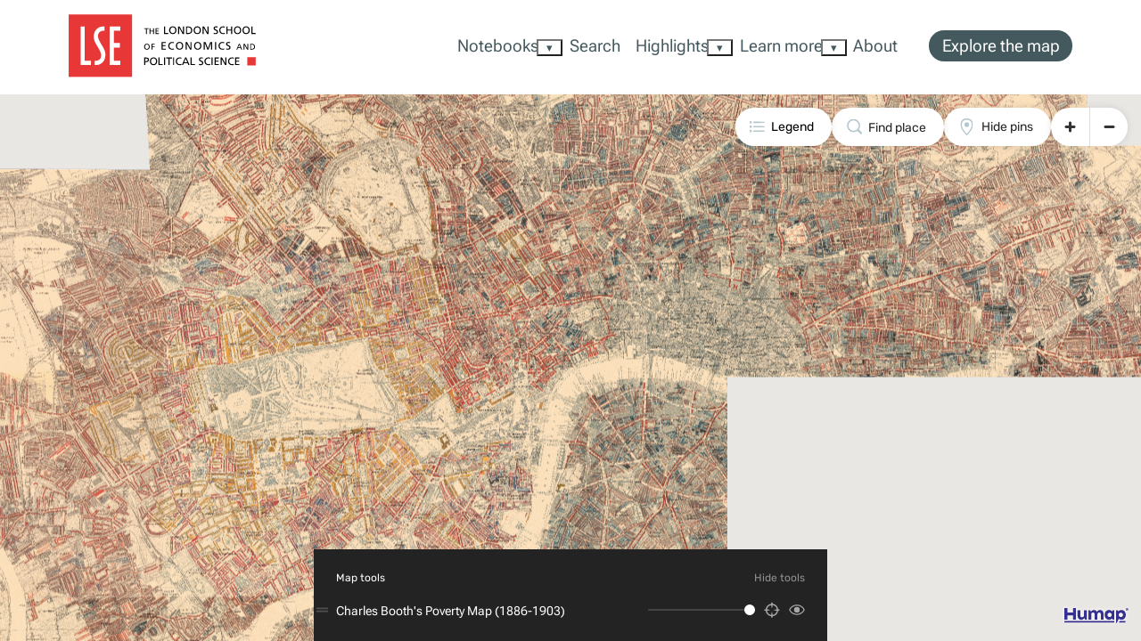

--- FILE ---
content_type: text/html; charset=utf-8
request_url: https://booth.lse.ac.uk/map
body_size: 26827
content:
<!DOCTYPE html>
<html>
<head>

  <title></title>
  <meta name="csrf-param" content="authenticity_token" />
<meta name="csrf-token" content="TCDxbc2qD/RRHe2NZ+x3kINQcd8BHuowKRwnio3Og2GWQiZ1atiRLeFZys1QyGO8yDZ3rfPbHhGVUM87vkw3Ow==" />
  
  
  <meta name="tenant-id" content="177">
  <meta name="tenant-slug" content="charles-booths-london">

  <meta name="user-id" content="">
  <meta name="user-name" content="">
  <meta name="user-token" content="">
  <meta name="user-is-admin" content="">

  <meta name="default-map-style-url" content="https://api.maptiler.com/maps/68a8c6bf-0173-4e27-9570-08cdb190867a/style.json?key=TC2voBv0sR7pmWS38FHi">
  <meta name="place-search-countries" content="">


  
<meta property="og:type" content="article" />
<meta name="twitter:card" content="summary" />
<meta name="twitter:site" content="" />

      <link rel="canonical" href="https://booth.lse.ac.uk/map"/>
    <meta property="og:url" content="https://booth.lse.ac.uk/map"/>

    <meta property="og:title" content="Charles Booth&#39;s London"/>
    <meta name="twitter:title" content="Charles Booth&#39;s London"/>





  <meta name="origins" content="[&quot;quartexcollections.com&quot;,&quot;library.lse.ac.uk&quot;,&quot;iframe-generator.org&quot;,&quot;booth.lse.ac.uk&quot;,&quot;charles-booths-london.humap.site&quot;]">
  <meta name="features" content="[&quot;map&quot;,&quot;records&quot;,&quot;record_imports&quot;,&quot;collections&quot;,&quot;allow_collections_first_sort_order&quot;,&quot;overlays&quot;,&quot;date_filtering&quot;,&quot;custom_basemaps&quot;,&quot;pagemaker&quot;,&quot;associated_overlay_groups&quot;,&quot;embedded_content&quot;,&quot;social_sharing&quot;,&quot;map_custom_html&quot;,&quot;pages_custom_html&quot;,&quot;search_for_a_place&quot;,&quot;search_for_a_place_with_custom_data&quot;,&quot;pagemaker_site_header_for_map&quot;,&quot;custom_legend&quot;,&quot;booth_pagemaker_modules&quot;,&quot;booth_map_features&quot;,&quot;custom_fields&quot;,&quot;use_pregenerated_tiles&quot;]">
  <meta name="static_tileset_identifier" content="hNNbtS">
  <meta name="dynamic_tileset_identifier" content="goHsHo">

  <link rel="stylesheet" media="screen" href="/packs/css/map-9a86fddd.css" />
  <script src="/packs/js/map-543cad45bd6c81709df8.js"></script>
  <link rel="stylesheet" media="screen" href="/theme/1759495475.css" />

  
<script>

	// Set up I18n
	var i18nConfig = {
		defaultLocale: "en",
		locale: "en",
		fallbacks: true,
		translations: {"en":{"accept":"Accept","active_admin":{"access_denied":{"message":"You are not authorized to perform this action."},"any":"Any","batch_actions":{"action_label":"%{title} Selected","button_label":"Batch Actions","default_confirmation":"Are you sure you want to do this?","delete_confirmation":"Are you sure you want to delete these %{plural_model}?","labels":{"destroy":"Delete","export_geojson":"Export GeoJSON for"},"selection_toggle_explanation":"(Toggle Selection)","succesfully_destroyed":{"one":"Successfully deleted 1 %{model}","other":"Successfully deleted %{count} %{plural_model}"}},"blank_slate":{"content":"There are no %{resource_name} yet.","link":"Create one"},"cancel":"Cancel","comments":{"add":"Add Comment","author":"Author","author_missing":"Anonymous","author_type":"Author Type","body":"Body","created_at":"Created","delete":"Delete Comment","delete_confirmation":"Are you sure you want to delete these comments?","errors":{"empty_text":"Comment wasn't saved, text was empty."},"no_comments_yet":"No comments yet.","resource":"Resource","resource_type":"Resource Type","title_content":"Comments (%{count})"},"create_another":"Create another %{model}","dashboard":"Dashboard","dashboard_welcome":{"call_to_action":"To add dashboard sections, checkout 'app/admin/dashboard.rb'","welcome":"Welcome to Active Admin. This is the default dashboard page."},"delete":"Delete","delete_confirmation":"Are you sure you want to delete this?","delete_model":"Delete %{model}","details":"%{model} Details","devise":{"change_password":{"submit":"Change my password","title":"Change your password"},"email":{"title":"Email"},"links":{"forgot_your_password":"Forgot your password?","resend_confirmation_instructions":"Resend confirmation instructions","resend_unlock_instructions":"Resend unlock instructions","sign_in":"Sign in","sign_in_with_omniauth_provider":"Sign in with %{provider}","sign_up":"Sign up"},"login":{"remember_me":"Remember me","submit":"Submit","title":"Login"},"password":{"title":"Title"},"password_confirmation":{"title":"Confirm Password"},"resend_confirmation_instructions":{"submit":"Resend confirmation instructions","title":"Resend confirmation instructions"},"reset_password":{"submit":"Reset My Password","title":"Forgot your password?"},"sign_up":{"submit":"Sign up","title":"Sign up"},"subdomain":{"title":"Subdomain"},"super_admin":{"login":{"title":"Super Admin Login"}},"tenant_user":{"login":{"title":"Admin Login"}},"unlock":{"submit":"Resend unlock instructions","title":"Resend unlock instructions"},"username":{"title":"Username"}},"download":"Download:","dropdown_actions":{"button_label":"Actions"},"edit":"Edit","edit_model":"Edit %{model}","empty":"Empty","filters":{"buttons":{"clear":"Clear Filters","filter":"Filter"},"predicates":{"contains":"Contains","ends_with":"Ends with","equals":"Equals","from":"From","greater_than":"Greater than","gteq_datetime":"Greater or equal to","less_than":"Less than","lteq_datetime":"Lesser or equal to","starts_with":"Starts with","to":"To"}},"has_many_delete":"Delete","has_many_new":"Add New %{model}","has_many_remove":"Remove","index_list":{"block":"List","blog":"Blog","grid":"Grid","table":"Table"},"logout":"Logout","main_content":"Please implement %{model}#main_content to display content.","move":"Move","new_model":"New %{model}","next":"Next","pagination":{"empty":"No %{model} found","entry":{"one":"entry","other":"entries"},"multiple":"Displaying %{model} \u003cb\u003e%{from}\u0026nbsp;-\u0026nbsp;%{to}\u003c/b\u003e of \u003cb\u003e%{total}\u003c/b\u003e in total","multiple_without_total":"Displaying %{model} \u003cb\u003e%{from}\u0026nbsp;-\u0026nbsp;%{to}\u003c/b\u003e","one":"Displaying \u003cb\u003e1\u003c/b\u003e %{model}","one_page":"Displaying \u003cb\u003eall %{n}\u003c/b\u003e %{model}","per_page":"Per page: "},"powered_by":"Powered by %{active_admin} %{version}","previous":"Previous","resources":{"collection":{"record_count_error":"This Collection can't be published because it contains fewer than 2 published Records."},"overlay_group":{"overlay_count_error":"This Overlay Group can't be published because it contains fewer than 2 published Overlays."},"trail":{"record_count_error":"This Trail can't be published because it contains fewer than 2 published Records."}},"scopes":{"all":"All"},"search_status":{"current_filters":"Current filters:","current_scope":"Scope:","headline":"Search status:","no_current_filters":"None"},"sidebars":{"filters":"Filters","search_status":"Search Status"},"status_tag":{"no":"No","unset":"No","yes":"Yes"},"unsupported_browser":{"headline":"Please note that ActiveAdmin no longer supports Internet Explorer versions 8 or less.","recommendation":"We recommend that you \u003ca href=\"http://browsehappy.com/\"\u003eupgrade your browser\u003c/a\u003e to improve your experience.","turn_off_compatibility_view":"If you are using IE 9 or later, make sure you \u003ca href=\"https://support.microsoft.com/en-us/help/17471\"\u003eturn off \"Compatibility View\"\u003c/a\u003e."},"view":"View"},"activerecord":{"attributes":{"active_admin/comment":{"author_type":"Author type","body":"Body","created_at":"Created","namespace":"Namespace","resource_type":"Resource type","updated_at":"Updated"}},"errors":{"messages":{"record_invalid":"Validation failed: %{errors}","restrict_dependent_destroy":{"has_many":"Cannot delete record because dependent %{record} exist","has_one":"Cannot delete record because a dependent %{record} exists"}}},"models":{"active_admin/comment":{"one":"Comment","other":"Comments"},"comment":{"one":"Comment","other":"Comments"}}},"activity_logs":{"activities":{"object":{"added":"\u003ca href=\"%{object_path}\"\u003e%{object_name}\u003c/a\u003e added by \u003ca href=\"%{user_path}\"\u003e%{user_name}\u003c/a\u003e","created":"\u003ca href=\"%{subject_path}\"\u003e%{subject_name}\u003c/a\u003e created by \u003ca href=\"%{user_path}\"\u003e%{user_name}\u003c/a\u003e","favourited":"\u003ca href=\"%{user_path}\"\u003e%{user_name}\u003c/a\u003e favourited \u003ca href=\"%{object_path}\"\u003e%{object_name}\u003c/a\u003e","joined":"\u003ca href=\"%{user_path}\"\u003e%{user_name}\u003c/a\u003e joined \u003ca href=\"%{object_path}\"\u003e%{object_name}\u003c/a\u003e","subject_added":"\u003ca href=\"%{subject_path}\"\u003e%{subject_name}\u003c/a\u003e added to \u003ca href=\"%{object_path}\"\u003e%{object_name}\u003c/a\u003e","updated":"\u003ca href=\"%{object_path}\"\u003e%{object_name}\u003c/a\u003e updated by \u003ca href=\"%{user_path}\"\u003e%{user_name}\u003c/a\u003e"},"user":{"added":"Added \u003ca href=\"%{object_path}\"\u003e%{object_name}\u003c/a\u003e","created":"Created \u003ca href=\"%{subject_path}\"\u003e%{subject_name}\u003c/a\u003e","favourited":"Favourited \u003ca href=\"%{object_path}\"\u003e%{object_name}\u003c/a\u003e","joined":"Joined \u003ca href=\"%{object_path}\"\u003e%{object_name}\u003c/a\u003e","subject_added":"Added \u003ca href=\"%{subject_path}\"\u003e%{subject_name}\u003c/a\u003e to \u003ca href=\"%{object_path}\"\u003e%{object_name}\u003c/a\u003e","updated":"Updated \u003ca href=\"%{object_path}\"\u003e%{object_name}\u003c/a\u003e"}},"favourites":"favourites","verbs":{"added":"added","created":"created","favourited":"favourited","joined":"joined","updated":"updated","viewed":"viewed"},"views":"views"},"add":"Add","add_another":"Add another","ancestry":{"cannot_delete_descendants":"Cannot delete record because it has descendants.","cannot_rebuild_depth_cache":"Cannot rebuild depth cache for model without depth caching.","conflicting_parent_id":"Conflicting parent id found in node %{node_id}: %{parent_id} for node %{node_id} while expecting %{expected}","exclude_self":"%{class_name} cannot be a descendant of itself.","invalid_ancestry_column":"Invalid format for ancestry column of node %{node_id}: %{ancestry_column}.","invalid_orphan_strategy":"Invalid orphan strategy, valid ones are :rootify, :adopt, :restrict and :destroy.","named_scope_depth_cache":"Named scope '%{scope_name}' is only available when depth caching is enabled.","no_child_for_new_record":"No child ancestry for new record. Save record before performing tree operations.","option_must_be_hash":"Options for has_ancestry must be in a hash.","reference_nonexistent_node":"Reference to nonexistent node in node %{node_id}: %{ancestor_id}.","unknown_depth_option":"Unknown depth option: %{scope_name}.","unknown_format":"Unknown ancestry format: %{value}.","unknown_option":"Unknown option for has_ancestry: %{key} =\u003e %{value}."},"approve":"Approve","are_you_sure":"Are you sure?","attribution":"Attribution","back":"Back","begin":"Begin","block":"Block","browse":"Browse","buttons":"Buttons","by":"by","cancel":"Cancel","cancel_without_saving":"Cancel without saving","choose":"Choose","close":"Close","close_collection":"Close Collection","close_record":"Close record","collection":"Collection","collections":"Collections","completed":"Completed","components":{"":{"shared":{"color_picker":{"title_record":"Title record"}}},"browse":{"description":"Freely browse records using the map and the tray.","empty":"There are no items in this area."},"collections":{"collection_view":{"subtitle":"In this %{type}"}},"global":{"close_tray":"Close tray","empty":"There are no items in this area.","find_place":"Find place","hide_pins":"Hide pins","map_popover_list":{"cathedral_architecture":"Cathedral Architecture","cathedral_east_wing_masonry":"Cathedral East Wing Masonry","medieval_cathedral":"Medieval Cathedral","post_war_cathedral":"Post-war cathedral","st_pauls_chapel":"St Paul’s Chapel","wwii_cathedral":"WWII Cathedral"},"place_name":"Place name","show_pins":"Show pins"},"help":{"description":"Find help for browsing and searching our content."},"media":{"main_image":"Main image"},"media_gallery":{"close_gallery":"Close \u003cspan\u003egallery\u003c/span\u003e","creator":"Creator","identifier":"Identifier","license":"Licence","rights_statement":"Rights statement","source_link":"Source link"},"media_item":{"fields":{"caption":"Caption","creator":"Creator","identifier":"Identifier","identifier_placeholder":"","license":"Licence","right_statement":"Rights statement","right_statement_placeholder":"","source_link":"Source link","transcription":"Transcription","transcription_placeholder":""}},"media_list":{"show_additional_fields":"Show expanded attribution \u0026 copyright fields"},"overlay_creator":{"add":"Add","add_a_layer":"Add a layer","add_another_layer":"Add another layer","add_from_existing":"Add from existing","add_from_url":"Add from URL","add_layer_by_geojson_upload":"Add layer by GeoJSON upload","add_layer_by_url":"Add layer by URL","add_layer_from_existing":"Add layer from existing","add_layer_panel_subtitle":"Upload your file, add a link, or create a new overlay","add_layer_panel_title":"Add a new layer to your overlay","colour":"Colour","current_zoom_level":"Current zoom level","delete":"Delete","done":"Done","draw_bounds":"Draw new bounds rectangle","edit":"Edit","error_geojson":"There was an error while processing your GeoJSON. Please check it and try again.","expand":"Expand","extent_northeast":"Northeast extent (lat, lon)","extent_southwest":"Southwest extent (lat, lon)","fill_opacity":"Fill opacity","fill_polygons":"Fill polygons","fit_to_map":"Fit to map","hide":"Hide","layers_for":"Layers for","line_width":"Line width","minimum_zoom_level":"Minimum zoom level","overzoom_level":"Overzoom level","point_radius":"Point radius","raster":"Raster","raster_or_vector":"You need to specify whether the layer contains raster imagery or vector shapes.","show":"Show","state_error":"Error","state_processing":"Processing","supported_files":"This feature is in beta, only GeoJSON files are supported at present.","tip_bounds":"Setting the bounds is optional. It means users can click this icon \u003cimg src=\"[data-uri]\" alt=\"icon\" style=\"width:1em; height:1em; vertical-align:middle;\" /\u003e to zoom to your layer if set.","tip_draw_rectangle":"Click the map to draw the bounds of your layer","tip_zoom":"If your layer looks fuzzy when zoomed in, you should increase the \u003cstrong\u003eOverzoom level\u003c/strong\u003e.\u003cbr /\u003e If your layer disappears when zoomed in, you should decrease it.","upload_geojson":"Upload GeoJSON","vector":"Vector"},"overlays":{"index":{"article":"Choose historical maps and overlay them with information about a range of topics and themes.","check_box_span":"All overlays","check_box_text":"This area"},"keeper":{"label":"Use this overlay"},"layers_list":{"title":"Included layers"},"search_overlays":"Search overlays","view":{"close":"Close Overlay"}},"pages":{"email_signup":{"label":"Email address","submit":"Submit","title":"Email newsletter"},"highlighted_content":{"title":"Highlighted Content"},"main_footer":{"title":"Get in touch"},"navigation":{"explore":"Explore the map"},"quick_starts":{"explore":"Explore by theme"},"search":{"placeholder":"A place, person, or thing","title":"Begin your search"}},"records":{"add_to_collection":{"add":"Add to collection","added":"This record was added to the collection.","all_collections_have_record":"All of your collections already have this record. To remove records from a collection, go to the collection editor.","already_added":"You have already added this record to all of your collections.","choose":"Choose a collection","create":"Create a collection","empty":"You haven't created any collections."},"add_to_project":{"add":"Add to project","added":"This record was added to the project.","already_added":"This record is already added to all your projects.","create":"Create a project","empty":"You haven't created any projects."},"collection_associations":{"title":"This %{type} is included in"},"record_associations":{"title":"This record is included in"},"record_view":{"attributions":"Sources \u0026 attribution","title":"This record is tagged with"},"related_records":{"title":"Similar records"},"tray_hero":{"audio_in_gallery":"Listen in gallery","figshare_in_gallery":"View Figshare content in gallery","image_comparison_in_gallery":"Compare images in gallery","image_in_gallery":"View in gallery","play_video":"Play video","sketchfab_in_gallery":"View 3d model in gallery","street_view_in_gallery":"Open street view in gallery","video_in_gallery":"Play video in gallery","view_image":"Enlarge image"}},"search":{"form":{"area_checkbox":"Search whole map","area_extra_label":"Search visible area","area_label":"Search area","clear":"Clear your search","date_range":"Date range","meta_description":"Use these tools to search the records on %{site_title} - free text, taxonomies, videos and images","search_label":"Text search","search_placeholder":"Your search query","type_label":"Content type"},"result_area_control":{"search_in_area":"Search visible area","search_whole_map":"Search whole map"},"search_results":{"alphabetical":"Alphabetical","description":"Showing records, collections and overlays.","nothing_matched":"Nothing matched your search.","order":"Order","relevance":"Relevance","search_again":"Search again","title":"Your search","try_again":"You might want to try again with different options."},"year_slider":{"no_end":"No end date","no_start":"No start date"}},"shared":{"color_picker":{"title":"Headings","title_record":"The Title of a Record"},"delete_content_confirmation":{"back":"Back to the \u003ca href=%{link}\u003emap\u003c/a\u003e.","confirmation":"Yes, delete this","denied":"You don't have permission to delete this content.","failed":"Couldn't delete"},"hierarchial_term_selector":{"title":"Refine your search by choosing"}},"trails":{"record_view":{"quit":"Quit trail"},"trail_view":{"close":"Close Trail","start_trail":"Start \u003cspan\u003etrail\u003c/span\u003e","stops":"%{count} stops","title":"On this trail"}},"user_generated_content":{"contribute_teams_list":{"confirmation":"Are you sure you want to leave this team?","invite_received":"Invite received","membership_requested":"Membership requested","title":"Your teams"},"contribute_view":{"description":"Create and manage your content here.","team_description":"You can share ownership of content with others by using \u003cstrong\u003eteams\u003c/strong\u003e.","title":"Contribute"},"current_user_view":{"close":"Close creator","content":"%{user_name}'s content","description":"Showing all records and collections by this user.","projects":"%{user_name}'s teams"},"project_pre_member_actions":{"accept":"Accept Invitation","cancel":"Cancel Request","invite":"You've been invited to join this project","pending":"Your request to join is pending","request_to_join":"Request to join","want_to_join":"Want to join this project?"},"team_collection_list":{"title":"Your team collections"},"team_membership":{"modal_label":"Leave team","title":"Are you sure you want to leave this team?"},"team_view":{"asked":"Asked to join","close_button":"Close team","pending":"Pending members","subtitle":"Team content","title":"Team members"},"user_actions_list":{"collection":{"description":"Gather a set of records together in a collection","title":"Collection"},"record":{"description":"Add an event, story or place to the map","title":"Record"},"route":{"description":"Collect records to plot a journey on the map","title":"Journey"},"team":{"description":"Teams can work together to create and curate content","title":"Team"},"timeline":{"description":"Collect records to tell a story over time","title":"Timeline"},"trail":{"description":"Collect records into a walking trail","title":"Trail"}},"user_card_items":{"link":"See your public profile","subtitle":"Your draft content","title":"Your content"},"user_view":{"close_button":"Close creator","description":"Showing all records and collections by this user."}},"wizard_map":{"dont_use_pin":"Don't add a pin to the map","dont_use_pin_description":"Users will still be able to find your overlay in the overlays section and in search results.","latitude":"Latitude","longitude":"Longitude"}},"confirm_delete":"Are you sure you want to delete this %{resource_name}? There is no undo!","contribute":"Contribute","controllers":{"content_feedback":{"saved":"Your feedback has been saved","unfound":"Couldn't find content","unknown":"Unknown content"},"embed":{"unknown":"Unknown entity"},"map":{"collection_not_found":"No collection found with id %{collection_id}","embed_format":"embed only returns js","record_not_found":"No record found with id %{record_id}"},"permalinks":{"unfound":"No permalink"},"placemaker":{"direct_access":"direct access to place is not allowed","embed_format":"embed only returns js","grid_format":"grid only responds to json","not_enabled":"Placemaker is not enabled for tenant","not_grid":"Place does not have a grid","unfound_place":"no place found"},"registration_controller":{"is_member":"You're already signed up"},"user_dashboard":{"unfound_invitation":"Couldn't find that invitation"}},"copy":"Copy","create":"Create","data":"Data","date":{"abbr_day_names":["Sun","Mon","Tue","Wed","Thu","Fri","Sat"],"abbr_month_names":[null,"Jan","Feb","Mar","Apr","May","Jun","Jul","Aug","Sep","Oct","Nov","Dec"],"day_names":["Sunday","Monday","Tuesday","Wednesday","Thursday","Friday","Saturday"],"formats":{"default":"%Y-%m-%d","long":"%B %d, %Y","short":"%b %d"},"month_names":[null,"January","February","March","April","May","June","July","August","September","October","November","December"],"order":["year","month","day"]},"datetime":{"distance_in_words":{"about_x_hours":{"one":"about %{count} hour","other":"about %{count} hours"},"about_x_months":{"one":"about %{count} month","other":"about %{count} months"},"about_x_years":{"one":"about %{count} year","other":"about %{count} years"},"almost_x_years":{"one":"almost %{count} year","other":"almost %{count} years"},"half_a_minute":"half a minute","less_than_x_minutes":{"one":"less than a minute","other":"less than %{count} minutes"},"less_than_x_seconds":{"one":"less than %{count} second","other":"less than %{count} seconds"},"over_x_years":{"one":"over %{count} year","other":"over %{count} years"},"x_days":{"one":"%{count} day","other":"%{count} days"},"x_minutes":{"one":"%{count} minute","other":"%{count} minutes"},"x_months":{"one":"%{count} month","other":"%{count} months"},"x_seconds":{"one":"%{count} second","other":"%{count} seconds"},"x_years":{"one":"%{count} year","other":"%{count} years"}},"prompts":{"day":"Day","hour":"Hour","minute":"Minute","month":"Month","second":"Second","year":"Year"}},"day":"Day","delete":"Delete","delete_resource_button":"Delete this %{resource_name}","deleted":"Deleted","deny":"Deny","description":"Description","devise":{"confirmations":{"confirmed":"Your email address has been successfully confirmed.","send_instructions":"You will receive an email with instructions for how to confirm your email address in a few minutes.","send_paranoid_instructions":"If your email address exists in our database, you will receive an email with instructions for how to confirm your email address in a few minutes."},"failure":{"already_authenticated":"You are already signed in.","inactive":"Your account is not activated yet.","invalid":"Invalid %{authentication_keys} or password.","invited":"You have a pending invitation, accept it to finish creating your account.","last_attempt":"You have one more attempt before your account is locked.","locked":"Your account is locked.","magic_link_invalid":"Invalid or expired login link.","not_found_in_database":"Invalid %{authentication_keys} or password.","timeout":"Your session expired. Please sign in again to continue.","unauthenticated":"You need to sign in or sign up before continuing.","unconfirmed":"You have to confirm your email address before continuing."},"invitations":{"edit":{"header":"Header","submit_button":"Submit button"},"invitation_removed":"Your invitation was removed.","invitation_token_invalid":"The invitation token provided is not valid!","new":{"header":"Header","submit_button":"Submit button"},"no_invitations_remaining":"No invitations remaining","send_instructions":"An invitation email has been sent to %{email}.","tenant":"Confirm your sign up to \u003cstrong\u003e%{tenant_name}\u003c/strong\u003e","tenant_and_project":"Confirm your sign up to \u003cstrong\u003e%{tenant_name}\u003c/strong\u003e and membership of the \u003cstrong\u003e%{project_name}\u003c/strong\u003e project","updated":"Your password was set successfully. You are now signed in.","updated_not_active":"Your password was set successfully."},"mailer":{"confirmation_instructions":{"subject":"Confirmation instructions"},"email_changed":{"subject":"Email Changed"},"invitation_instructions":{"accept":"Accept the invitation","accept_until":"Accept until","footer":"You've received this message because someone has invited you to join Historypin. We won't email you again if you don't sign up.","hello":"Hi there","ignore":"If you'd prefer not to accept the invitation, you can ignore this email.","someone_invited_you":"%{inviter_name} invited you to join %{project_name} on %{tenant_name}. You can click on the button below to get started.","subject":"%{inviter_name} has invited you to join %{project_name} on %{tenant_name}"},"join_project":{"accept_invitation":"Join the project","reject_invitation":"reject the invitation","someone_invited_you":"%{inviter_name} invited you to join %{project_name} on %{tenant_name}. You can click on the button below to get started.","subject":"%{inviter_name} has invited you to join %{project_name} on %{tenant_name}"},"magic_link":{"subject":"Here's your magic login link ✨"},"password_change":{"subject":"Password Changed"},"reset_password_instructions":{"subject":"Subject"},"unlock_instructions":{"subject":"Unlock instructions"}},"omniauth_callbacks":{"failure":"Could not authenticate you from %{kind} because \"%{reason}\".","success":"Successfully authenticated from %{kind} account."},"passwordless":{"magic_link_sent":"A login link has been sent to your email address. Please follow the link to log in to your account.","magic_link_sent_paranoid":"If your account exists, you will receive an email with a login link. Please follow the link to log in to your account.","not_found_in_database":"Could not find a user for that email address"},"passwords":{"no_token":"You can't access this page without coming from a password reset email. If you do come from a password reset email, please make sure you used the full URL provided.","send_instructions":"You will receive an email with instructions on how to reset your password in a few minutes.","send_paranoid_instructions":"If your email address exists in our database, you will receive a password recovery link at your email address in a few minutes.","updated":"Your password has been changed successfully. You are now signed in.","updated_not_active":"Your password has been changed successfully."},"registrations":{"destroyed":"Bye! Your account has been successfully cancelled. We hope to see you again soon.","signed_up":"Welcome! You have signed up successfully.","signed_up_but_inactive":"You have signed up successfully. However, we could not sign you in because your account is not yet activated.","signed_up_but_locked":"You have signed up successfully. However, we could not sign you in because your account is locked.","signed_up_but_unconfirmed":"A message with a confirmation link has been sent to your email address. Please follow the link to activate your account.","update_needs_confirmation":"You updated your account successfully, but we need to verify your new email address. Please check your email and follow the confirmation link to confirm your new email address.","updated":"Your account has been updated successfully.","updated_but_not_signed_in":"Your account has been updated successfully, but since your password was changed, you need to sign in again"},"sessions":{"already_signed_out":"Signed out successfully.","signed_in":"Signed in successfully.","signed_out":"Signed out successfully."},"unlocks":{"send_instructions":"You will receive an email with instructions for how to unlock your account in a few minutes.","send_paranoid_instructions":"If your account exists, you will receive an email with instructions for how to unlock it in a few minutes.","unlocked":"Your account has been unlocked successfully. Please sign in to continue."}},"done":"Done","draft":"Draft","edit":"Edit","edit_profile":"Edit profile","embeds":{"about_tenant":"About %{tenant_name}","clipboard_error":"Couldn't copy automatically. You can still manually select and copy.","copied_to_clipboard":"Copied to clipboard","copy_link":"Copy link","copy_to_clipboard":"Copy to clipboard","display_modes":{"big_image":"Image","big_image_with_mini_map":"Image with mini map","full_map":"Map"},"instructions":"Pick which type of embed you would like. Copy the code to your clipboard, and paste it into your website or article - wherever you want the embedded content to appear.","items":"items","link_to_feature":"Link to this feature","link_to_square":"Link to this grid square","on_humap":"on Humap","on_tenant":"on %{tenant_name}","open_element":"Open %{element}","profile":"Profile","read_full_element":"See %{element}","stops":"stops","title":"Embed this %{item_type}","view_profile":"View profile","view_profile_on_tenant":"View profile on tenant","view_tenant":"View %{tenant_name}","view_user_profile":"View %{user_name} on %{tenant_name}"},"error":"Sorry! There was an error.","errors":{"format":"%{attribute} %{message}","messages":{"accepted":"must be accepted","already_confirmed":"was already confirmed, please try signing in","blank":"can't be blank","confirmation":"doesn't match %{attribute}","confirmation_period_expired":"needs to be confirmed within %{period}, please request a new one","empty":"can't be empty","equal_to":"must be equal to %{count}","even":"must be even","exclusion":"is reserved","expired":"has expired, please request a new one","greater_than":"must be greater than %{count}","greater_than_or_equal_to":"must be greater than or equal to %{count}","in":"must be in %{count}","inclusion":"is not included in the list","invalid":"is invalid","less_than":"must be less than %{count}","less_than_or_equal_to":"must be less than or equal to %{count}","model_invalid":"Validation failed: %{errors}","not_a_number":"is not a number","not_an_integer":"must be an integer","not_found":"not found","not_locked":"was not locked","not_saved":"Not saved","odd":"must be odd","other_than":"must be other than %{count}","present":"must be blank","required":"must exist","taken":"has already been taken","too_long":{"one":"is too long (maximum is %{count} character)","other":"is too long (maximum is %{count} characters)"},"too_short":{"one":"is too short (minimum is %{count} character)","other":"is too short (minimum is %{count} characters)"},"wrong_length":{"one":"is the wrong length (should be %{count} character)","other":"is the wrong length (should be %{count} characters)"}},"template":{"body":"There were problems with the following fields:","header":{"one":"%{count} error prohibited this %{model} from being saved","other":"%{count} errors prohibited this %{model} from being saved"}}},"exit":"Exit","explore_the_map":"Explore the map","false":false,"favourites":{"add":"Add to favourites","no_favourites_message":"When you've added some favourites, they will appear here.","remove":"Remove from favourites","title":"Your favourites"},"finish":"Finish","finish_creating":"Finish creating","flash":{"actions":{"create":{"notice":"%{resource_name} was successfully created."},"destroy":{"alert":"%{resource_name} could not be destroyed.","notice":"%{resource_name} was successfully destroyed."},"update":{"notice":"%{resource_name} was successfully updated."}}},"formtastic":{"cancel":"Cancel %{model}","create":"Create %{model}","no":"No","required":"required","reset":"Reset %{model}","submit":"Submit %{model}","update":"Update %{model}","yes":"Yes"},"gallery":"Gallery","give_feedback":"Give feedback","help":"Help","help_content":{"carousel_items_index":{"content":"\u003cp\u003eCarousel Items appear on the homepages and content pages. These are used to direct your audience to specific places on the web.\u003c/p\u003e \n\u003cp\u003eExamples:\u003c/p\u003e\n\u003cp\u003eThe homepage of \u003ca href=\"https://www.refugeemap.org/\"\u003ethe Refugee Map\u003c/a\u003e has several carousel items near the bottom of the page.\u003c/p\u003e\n\u003cp\u003e\u003ca href=\"https://humap.me/blog-community/documentation/carousel-items/\"\u003eDocumentation\u003c/a\u003e | \u003ca href=\"https://youtu.be/dRErA6ti0fk\"\u003eTutorial video\u003c/a\u003e\u003c/p\u003e\n","title":"About Carousel Items"},"collection_wizard":{"add_content":{"sidebar":"\u003cp\u003eType into the search terms box, or use ‘more search options’ to find the items you would like to add to this Collection.\u003c/p\u003e\n\u003cp\u003eYou can order the items on the next page.\u003c/p\u003e \u003cp\u003eThere is no limit to how many items can go in a Collection.\u003c/p\u003e\n"},"complete":{"title":"Done! Your collection is ready to publish."},"details":{"sidebar":"\u003cp\u003eThe title and description will be shown on your Collection’s page.\u003c/p\u003e\n\u003cp\u003eThe name will also be shown in search results and on the browse page.\u003c/p\u003e\n"},"intro":{"content":"\u003cp\u003eA \u003ca href=\"https://humap.me/resources/documentation/collections/\"\u003eCollection\u003c/a\u003e could be about the life of a person, a genre of music, a type of building, a religion - anything!\u003c/p\u003e\n\u003cp\u003eCollections turn content into narratives, enabling your audience to click through the items in an order of your choosing.\u003c/p\u003e\n\u003cp\u003eCollections can contain Records, Timelines, Journeys, Trails, and even other Collections.\u003c/p\u003e\n","title":"A Collection is a group of items united by a common theme"},"media":{"sidebar":"\u003cp\u003eThis image will be shown at the top of your Collection's page. It will also be used when your Collection appears in search results.\u003c/p\u003e\n\u003cp\u003eIf you leave this blank, Humap will generate a text excerpt based on the description to show on the search and browse pages.\u003c/p\u003e\n"},"sort_content":{"sidebar":"\u003cp\u003eYou can choose how the content of your collection is sorted.\u003c/p\u003e\n\u003cp\u003eYou can manually drag and drop items into your preferred order or choose to sort automatically.\u003c/p\u003e\n"},"teams":{"sidebar":"\u003cp\u003eTeams let you work on content with other people.\u003c/p\u003e\n\u003cp\u003eAssigning a collection to a team means that anyone in that team will be able to edit it.\n"}},"collections_index":{"content":"\u003cp\u003eCollections are groups of content, united by a common theme.\u003c/p\u003e\n\u003cp\u003eA Collection could be about the life of a person, a genre of music, a type of building, a religion, or anything else.\u003c/p\u003e\n\u003cp\u003eCollections help you turn content into stories, and makes it easier for your audience to navigate your content.\u003c/p\u003e\n\u003cp\u003eCollections can contain \u003ca href=\"https://humap.me/resources/documentation/records/\"\u003eRecords\u003c/a\u003e, \u003ca href=\"https://humap.me/resources/documentation/timelines/\"\u003eTimelines\u003c/a\u003e, \u003ca href=\"https://humap.me/resources/documentation/journeys/\"\u003eJourneys\u003c/a\u003e, \u003ca href=\"https://humap.me/resources/documentation/walking-trails/\"\u003eTrails\u003c/a\u003e, and even other Collections. Before you can create a Collection, you’ll at least need some Records.\u003c/p\u003e\n\u003cp\u003eInspiration:\u003c/p\u003e\n\u003cp\u003e\u003ca href=\"https://www.layersoflondon.org/map/collections/inventive-vents\"\u003eInventive Vents\u003c/a\u003e – Layers of London\u003c/p\u003e\n\u003cp\u003e\u003ca href=\"https://www.coventryatlas.org/map/collections/a-medieval-city\"\u003eA Medieval City\u003c/a\u003e – Coventry Atlas\u003c/p\u003e\n","title":"About Collections"},"feedback_form":{"complete":{"content":"\u003cp\u003eWe have recorded your feedback and will be in touch if necessary.\u003c/p\u003e","title":"Thanks, your feedback has been received."},"form":{"sidebar":"\u003cp\u003eYour feedback will be shared with the moderators of the site.\u003c/p\u003e\n\u003cp\u003eThey will decide whether to share it with the original author of the content, and might get in touch with you to get more details.\u003c/p\u003e\n"}},"layers_index":{"content":"\u003cp\u003eOverlays are geo-rectified historical raster maps or vector geo-data, layered on top of the base map.\u003c/p\u003e\n\u003cp\u003eExamples:\u003c/p\u003e\n\u003cp\u003e\u003ca href=\"https://www.layersoflondon.org/map/overlays/charles-booth-s-poverty-map-1886-1903\"\u003eCharles Booth’s Poverty Map\u003c/a\u003e – Layers of London (raster, historical)\u003c/p\u003e\n\u003cp\u003e\u003ca href=\"https://www.refugeemap.org/map/overlays/world-map-1900\"\u003eWorld Map, 1900\u003c/a\u003e – Refugee Map (raster, historical)\u003c/p\u003e\n\u003cp\u003e\u003ca href=\"https://www.layersoflondon.org/map/overlays/archaeology-of-greater-london-mola-a11e0125-710e-4753-b557-41cb2cfd9d60\"\u003eArchaeology of Greater London\u003c/a\u003e – Layers of London (Vector, data)\u003c/p\u003e\n\u003cp\u003e\u003ca href=\"https://humap.me/blog-community/documentation/overlays-overlay-groups/\"\u003eDocumentation\u003c/a\u003e | \u003ca href=\"https://youtu.be/-AYT2_aRpbc\"\u003eTutorial video\u003c/a\u003e\u003c/p\u003e\n","title":"About Layers"},"map_theme_edit":{"content":"\u003cp\u003eUse the options here to personalise your Humap project with your own colours and font. \n\u003cp\u003e\u003ca href=\"https://humap.me/resources/documentation/theme/\"\u003eDocumentation\u003c/a\u003e\n","title":"Editing map theme"},"open_collection_wizard":{"contribute_to_collection":{"sidebar":"\u003cp\u003eSearch your own content and contribute it to this collection.\u003c/p\u003e\n\u003cp\u003eYou can add records, trails or other collections.\u003c/p\u003e\n"}},"overlay_wizard":{"complete":{"title":"Done! Your overlay is ready."},"dates":{"sidebar":"\u003cp\u003eAdding a date to your overlay can make it easier to find in search results and easier to fit into certain types of collections, like timelines.\u003c/p\u003e\n"},"details":{"sidebar":"\u003cp\u003eTry to give your overlay a descriptive title - it'll be used when your overlay is shown in search results and on the map.\u003c/p\u003e\n\u003cp\u003eYou can use the description to explain your overlay in more detail.\u003c/p\u003e\n"},"intro":{"content":"\u003cp\u003eThis wizard will walk you through the process of creating an overlay.\u003c/p\u003e\n","title":"Create an overlay"},"location":{"sidebar":"\u003cp\u003eYou can optionally add a marker to the map for your overlay. For smaller overlays, you might place the pin at the center or on a key feature, such as the blueprint of a building.\u003c/p\u003e\n\u003cp\u003eFor larger overlays, like those covering an entire country, pin placement can feel arbitrary. In such cases, you can choose not to set a pin – your overlay will still be accessible via the Overlays page and appear in search results.\u003c/p\u003e\n"},"media":{"sidebar":"\u003cp\u003eThis image will show on the page for this overlay.\u003c/p\u003e\n\u003cp\u003eIf your overlay has raster layers, such as scans of an old map, it's usually best to add a screenshot of it here.\u003c/p\u003e\n"}},"overlays_index":{"content":"\u003cp\u003eOverlay are collections of layers united by a common theme or best enjoyed together.\u003c/p\u003e\n\u003cp\u003eInspiration:\u003c/p\u003e\n\u003cp\u003e\u003ca href=\"https://www.layersoflondon.org/map/overlays/charles-booth-s-poverty-map-1886-1903\"\u003eCharles Booth’s Poverty Map\u003c/a\u003e – Layers of London\u003c/p\u003e\n\u003cp\u003e\u003ca href=\"https://www.coventryatlas.org/map/overlays/city-of-coventry-infectious-disease-distribution-1900\"\u003eCity of Coventry Infectious Disease Distribution 1910 \u0026 1926\u003c/a\u003e – Coventry Atlas\u003c/p\u003e\n\u003cp\u003e\u003ca href=\"https://humap.me/blog-community/documentation/overlays-overlay-groups/\"\u003eDocumentation\u003c/a\u003e | \u003ca href=\"https://youtu.be/-AYT2_aRpbc\"\u003eTutorial video\u003c/a\u003e\u003c/p\u003e\n","title":"About Overlays"},"quickstarts_index":{"content":"\u003cp\u003eQuick Starts are hyperlink buttons that take your users to specific places. These can be on your Humap project or on the web, and are most often used to link to collections or supporting webpages.\u003c/p\u003e\n\u003cp\u003eExamples:\u003c/p\u003e\n\u003cp\u003e\u003ca href=\"https://www.layersoflondon.org/map\"\u003eLayers of London\u003c/a\u003e has Quick Starts on their map homepage directing users towards specific collection.\u003c/p\u003e\n\u003cp\u003e\u003ca href=\"https://www.scarboroughatlas.org/\"\u003eThe Scarborough Atlas\u003c/a\u003e has Quick Starts on their website homepage directing users to walking trails\u003c/p\u003e\n\u003cp\u003e\u003ca href=\"https://humap.me/blog-community/documentation/quick-starts/\"\u003eDocumentation\u003c/a\u003e | \u003ca href=\"https://youtu.be/XpYOcH6CWkQ?si=WdYNT1tg9bhpvjWm\"\u003eTutorial video\u003c/a\u003e\u003c/p\u003e\n","title":"About Quick Starts"},"record_import_wizard":{"complete":{"content":"\u003cp\u003eYour import is configured, and ready to process. If you want to view the records in your import, you can do that in \u003ca href=\"%{admin_record_import_path}\"\u003ethe project admin\u003c/a\u003e.\u003c/p\u003e\n","title":"Ready to process"},"intro":{"content":"\u003cp\u003eYou can use this feature to populate a project with records rapidly – and each record can have uploaded images too. As long as your content has a latitude and longitude, and some basic content you can make use of this feature.\u003c/p\u003e\n","title":"Import records from a spreadsheet"},"mapping":{"sidebar":"\u003cp\u003eThe columns from your spreadsheet are on the left, and the properties of Humap records are on the right. Please assign which columns to use for which properties by picking them from the dropdowns.\u003c/p\u003e\n\u003cp\u003eIf you need more information about this process, please read \u003ca href=\"https://humap.me/resources/documentation/importing-records/\"\u003eImporting records from a spreadsheet\u003c/a\u003e in the Humap documentation.\u003c/p\u003e\n"},"preview":{"guide_text":"\u003cp\u003eHere we've sampled the first three rows of your data for you to review.\u003c/p\u003e\n"},"upload":{"sidebar":"\u003cp\u003eUpload your spreadsheet and optionally a zip of images here.\u003c/p\u003e\n\u003cp\u003eIf you need guidance on how to format your spreadsheet and structure your zipfile, please read \u003ca href=\"=https://humap.me/resources/documentation/importing-records/\"\u003eImporting records from a spreadsheet\u003c/a\u003e in the Humap documentation.\u003c/p\u003e\n"}},"record_imports_index":{"content":"\u003cp\u003eUse this tool to import lots of records all at once.\u003c/p\u003e\n\u003cp\u003eYou can manage and organize your content here.\u003c/p\u003e\n\u003cp\u003eThis feature is in beta mode. Let us know what you think by using the Can we help? Button below or contacting us at \u003ca href=\"mailto:support@humap.me\"\u003esupport@humap.me\u003c/a\u003e\u003c/p\u003e\n\u003cp\u003e\u003ca href=\"https://humap.me/resources/documentation/importing-records/\"\u003eDocumentation\u003c/a\u003e\u003c/p\u003e\n","title":"About Record Imports"},"record_wizard":{"attribution":{"sidebar":"\u003cp\u003ePlease assign credit for any images, videos, audio or text you may have used that you do not own.\u003c/p\u003e\n\u003cp\u003eIf you have taken the content for this record from another source, then please be sure that you are permitted to do so. Some sources may require you to give them credit.\u003c/p\u003e\n\u003cp\u003eTypically, a credit will name the originator (i.e. artist, photographer, or author), the date of creation, and any ownership such as a publisher.\u003c/p\u003e\n"},"categories":{"sidebar":"\u003cp\u003eWhat is your record about?\u003c/p\u003e\n\u003cp\u003eTag and categorise your record to make your content easy to find.\u003c/p\u003e\n"},"complete":{"title":"Done! Your record is ready to publish."},"data_fields":{"sidebar":"\u003cp\u003eData fields provide extra information about your record.\u003c/p\u003e\n"},"dates":{"sidebar":"\u003cp\u003eYou can just enter the year, or year and month. No exact date? No problem. Best guesses are fine.\u003c/p\u003e\n\u003cp\u003eEnd dates are useful for events that have ended or places that no longer exist.\u003c/p\u003e\n"},"details":{"sidebar":"\u003cp\u003eGive your record a descriptive name in the Title field.\u003c/p\u003e\n\u003cp\u003eThe Description box is for the bulk of your record text. Your record can be as long as you need it to be, and you can use the formatting options to help your content read well.\u003c/p\u003e\n"},"intro":{"content":"\u003cp\u003eWe'll guide you through these steps to create your record.\u003c/p\u003e\n","title":"Let’s get started…"},"links":{"sidebar":"\u003cp\u003eLinks direct your readers to specific webpages, like supporting content or sources.\u003c/p\u003e\n\u003cp\u003eTo add a link, provide the name of the site or page, and the address.\u003c/p\u003e\n"},"location":{"sidebar":"\u003cp\u003eWhere would you like your record pin to be located?\u003c/p\u003e\n\u003cp\u003eAll content on Humap needs a geographic location. This is normally where an event or story took place, or where a piece of information relates to.\u003c/p\u003e\n\u003cp\u003eYou can move the map around, and zoom in and out. You can also use the text search tool located in the top right of the map to help you find a place.\u003c/p\u003e\n"},"media":{"sidebar":"\u003cp\u003eYou can add as many images and videos as you like to your record.\u003c/p\u003e\n\u003cp\u003eThese items will then be shown in your record’s gallery.\u003c/p\u003e\n\u003cp\u003eThe first image will be used in the preview for your record on the map and in searches - and as the main image on your record page.\u003c/p\u003e\n"},"teams":{"sidebar":"\u003cp\u003eTeams let you work on content with other people.\u003c/p\u003e\n\u003cp\u003eAssigning a record to a team means that anyone in that team will be able to edit it.\n"}},"records_index":{"content":"\u003cp\u003eMuch of the content on Humap is represented with Records – points on the map depicted by pins that contain information about a person, place, event, or artefact.\u003c/p\u003e\n\u003cp\u003eRecords can contain text, images, and a variety of media including video, audio, 3D, and IIIF embeds.\u003c/p\u003e\n\u003cp\u003eYou’ll need to create records before you can make \u003ca href=\"https://humap.me/resources/documentation/collections/\"\u003eCollections\u003c/a\u003e, \u003ca href=\"https://humap.me/resources/documentation/walking-trails/\"\u003eTrails\u003c/a\u003e, \u003ca href=\"https://humap.me/resources/documentation/timelines/\"\u003eTimelines\u003c/a\u003e, or \u003ca href=\"https://humap.me/resources/documentation/journeys/\"\u003eJourneys\u003c/a\u003e.\u003c/p\u003e\n\u003cp\u003eInspiration:\u003c/p\u003e \n\u003cp\u003e\u003ca href=\"https://www.mappingmemory.org/map/records/central-station-1968-photograph\"\u003eCentral Station, 1968\u003c/a\u003e – Mapping Memory\u003c/p\u003e\n\u003cp\u003e\u003ca href=\"https://www.scarboroughatlas.org/map/records/dutch-tiles\"\u003eDutch Tiles\u003c/a\u003e – Scarborough Atlas\u003c/p\u003e\n\u003cp\u003e\u003ca href=\"https://humap.me/resources/documentation/records/\"\u003eLearn about records\u003c/a\u003e\u003c/p\u003e\n","title":"About Records"},"route_wizard":{"add_content":{"sidebar":"\u003cp\u003eUse the search box and options to find content to add to your journey.\u003c/p\u003e\n\u003cp\u003eYou can organise the items on the next page.\u003c/p\u003e \u003cp\u003eThere is no limit to how many items can go in a journey.\u003c/p\u003e\n"},"complete":{"title":"Done! Your journey is ready to publish."},"details":{"sidebar":"\u003cp\u003eThe title and description will be shown on your journey’s page, as well as on the map and in search results.\u003c/p\u003e\n\u003cp\u003eThe name will also be shown in search results and other places when people are browsing.\u003c/p\u003e\n"},"intro":{"content":"\u003cp\u003eYou might use a 'journey' to show a ship's journey from port to port, or key places in a person's life story. The items will be shown on the map with a route line connecting them.\u003c/p\u003e\n\u003cp\u003eYou can customise the route line to show the progression of the journey.\u003c/p\u003e\n\u003cp\u003eYou can add other people's records to your journey, not just your own!\u003c/p\u003e\n","title":"Journeys tell stories of voyages, migrations, or other routes a person or thing has travelled"},"media":{"sidebar":"\u003cp\u003eThis image will be shown at the top of your journey’s page.\u003c/p\u003e\n\u003cp\u003eIt will also be used when your journey appears on the map or in search results.\u003c/p\u003e\n"},"teams":{"sidebar":"\u003cp\u003eTeams let you work on content with other people.\u003c/p\u003e\n\u003cp\u003eAssigning a journey to a team means that anyone in that team will be able to edit it.\u003c/p\u003e\n"}},"routes_index":{"content":"\u003cp\u003eJourneys are collections of content that tell stories across long distances.\u003c/p\u003e\n\u003cp\u003eYou might use a 'journey' to show a ship's journey from port to port, or a historic journey an individual took across land.\u003c/p\u003e\n\u003cp\u003eThe items will be shown on the map with a line connecting each.\u003c/p\u003e\n\u003cp\u003eYou can manipulate the line to show the progression of the journey in an appropriate way.\u003c/p\u003e\n\u003cp\u003eYou can add other people's records to your journey, not just your own.\u003c/p\u003e\n\u003cp\u003eInspiration:\u003c/p\u003e\n\u003cp\u003e\u003ca href=\"https://www.refugeemap.org/map/routes/wilhelm-pollak-4fb3b47d-0f78-4055-bda6-0980575ee242\"\u003eWilhelm Pollak's journey to safety\u003ca/\u003e – Refugee Map\u003c/p\u003e\n\u003cp\u003e\u003ca href=\"https://humap.me/blog-community/documentation/creating-journeys-2/\"\u003eDocumentation\u003c/a\u003e\u003c/p\u003e\n","title":"About Journeys"},"site_settings_index":{"content":"\u003cp\u003e\u003ca href=\"https://humap.me/blog-community/documentation/site-settings/\"\u003eDocumentation\u003c/a\u003e | \u003ca href=\"https://youtu.be/rZgGqglmHbs\"\u003eTutorial video\u003c/a\u003e\u003c/p\u003e\n","title":"About Site Settings"},"taxonomies_index":{"content":"\u003cp\u003eContent on Humap can be tagged with \u003ca href=\"https://humap.me/resources/documentation/taxonomies-and-terms/\"\u003eTaxonomies and Terms\u003c/a\u003e.\u003c/p\u003e\n\u003cp\u003eA taxonomy is a way of classifying things, and its terms are the specific options within.\u003c/p\u003e\n\u003cp\u003eFor example, if “Media” is the taxonomy, the terms might be “Image”, “Video”, “Audio” etc.\u003c/p\u003e\n\u003cp\u003eExamples:\u003c/p\u003e\n\u003cp\u003e\u003ca href=\"https://www.layersoflondon.org/map/search\"\u003eLayers of London\u003c/a\u003e has lots of different taxonomy terms available for tagging and searching for content.\u003c/p\u003e\n\u003cp\u003e\u003ca href=\"https://www.scarboroughatlas.org/map/search\"\u003eScarborough Atlas\u003c/a\u003e has less taxonomy terms.\u003c/p\u003e\n","title":"About Taxonomies"},"taxonomy_terms_index":{"content":"\u003cp\u003eContent on Humap is tagged with taxonomies and taxonomy terms.\u003c/p\u003e\n\u003cp\u003eThe taxonomy is the main category, the term is the subcategory.\u003c/p\u003e\n\u003cp\u003eFor example, if “media” is the taxonomy, the terms might be “image”, “video”, “audio” etc.\u003c/p\u003e\n\u003cp\u003eYou have to have created taxonomies in order to create a taxonomy term.\u003c/p\u003e\n\u003cp\u003eExample:\u003c/p\u003e\n\u003cp\u003e\u003ca href=\"https://www.layersoflondon.org/map/search\"\u003eLayers of London\u003c/a\u003e has lots of different taxonomy terms available for tagging and searching for content.\u003c/p\u003e\n\u003cp\u003e\u003ca href=\"https://www.scarboroughatlas.org/map/search\"\u003eScarborough Atlas\u003c/a\u003e has less taxonomy terms .\u003c/p\u003e\n\u003cp\u003e\u003ca href=\"https://humap.me/resources/documentation/taxonomies-and-terms/\"\u003eDocumentation\u003c/a\u003e | \u003ca href=\"https://youtu.be/9BCXlIU_uCE\"\u003eTutorial video\u003c/a\u003e\u003c/p\u003e\n","title":"About Taxonomy Terms"},"team_wizard":{"add_records":{"sidebar":"\u003cp\u003eUse the search box and options to find content to add to your team.\u003c/p\u003e\n\u003cp\u003eRemember, you can only add your own content to a team.\u003c/p\u003e\n"},"attribution_fields":{"guide_text":"\u003cp\u003eWhen adding records to this team, contributors will be able to store team-specific attribution or reference information if you add extra fields here.\u003c/p\u003e\n","sidebar":"\u003cp\u003eYour team might draw content from source which have their own identifiers, URLs or accession numbers.\u003c/p\u003e\n\u003cp\u003eIf that's the case, you can add more team-specific attribution fields to your project, so your contributors can store these when they're creating records.\u003c/p\u003e\n"},"complete":{"title":"Done! Your team is ready to publish."},"details":{"sidebar":"\u003cp\u003eYour Team will have its own page, where people can see your content. The name and description will appear on this page.\u003c/p\u003e\n\u003cp\u003eThe name will also appear in relevant search results.\u003c/p\u003e\n\u003cp\u003eUsers will also be able to request to join your team, but will only be able to do so with a teammates permission.\u003c/p\u003e\n"},"intro":{"content":"\u003cp\u003eRecords, collections, trails, timelines, and journeys can all be assigned to a team.\u003c/p\u003e\n\u003cp\u003eAny user signed up to that team can edit any content assigned to it.\u003c/p\u003e\n\u003cp\u003eYou can only add your own content to a team.\u003c/p\u003e\n","title":"Teams let you work on content with other people"},"invites":{"guide_text":"\u003cp\u003eType or paste the email address of the person(s) you would like to add into your team below.\u003c/p\u003e\n\u003cp\u003eThey will receive instructions on how to join this team.\u003c/p\u003e\n","sidebar":"\u003cp\u003eYou can invite more users at any time.\u003c/p\u003e\n\u003cp\u003eUsers can also request to join. When this happens the request can be approved by any existing team member.\u003c/p\u003e\n\u003cp\u003eYou do not need to add yourself.\u003c/p\u003e\n"},"media":{"sidebar":"\u003cp\u003eThis image will be shown at the top of your team page.\u003c/p\u003e\n"}},"teams_index":{"content":"\u003cp\u003eTeams are workspaces where you can work with others and edit each other’s content. \u003c/p\u003e\n\u003cp\u003eThese used to be called “projects.”\u003c/p\u003e\n\u003cp\u003eExample:\u003c/p\u003e\n\u003cp\u003e\u003ca href=\"https://www.layersoflondon.org/map/contribute/projects/dark-earth-hidden-london\"\u003eDark Earth, Hidden London\u003c/a\u003e on Layers of London\u003c/p\u003e\n\u003cp\u003e\u003ca href=\"https://humap.me/blog-community/documentation/creating-projects-teams/\"\u003eDocumentation\u003c/a\u003e | \u003ca href=\"https://youtu.be/K-y29AH1Iy0?si=d3ZfdQVHHWKgVXC0\"\u003eTutorial video\u003c/a\u003e\u003c/p\u003e\n","title":"About Teams"},"timeline_wizard":{"add_content":{"sidebar":"\u003cp\u003eUse the results here to add records to your timeline.\u003c/p\u003e\n\u003cp\u003eThere is no limit to how many items can go in a timeline.\u003c/p\u003e\n\u003cp\u003eYou’ll be able to order the records on the next page.\u003c/p\u003e\n"},"complete":{"title":"Done! Your journey is ready to publish."},"details":{"sidebar":"\u003cp\u003eThis content will be shown on your timeline page, along with the items in the timeline.\u003c/p\u003e\n\u003cp\u003eThe title will also be shown in search results and other places when people are browsing.\u003c/p\u003e\n"},"intro":{"content":"\u003cp\u003eThey can be made of multiple records in one location, showing how a story develops over time. They can also be made of records in different places, perhaps showing a journey.\u003c/p\u003e\n\u003cp\u003eYou can add anyone’s content to a timeline, not just your own!\u003c/p\u003e\n","title":"Timelines are groups of records organised by date"},"media":{"sidebar":"\u003cp\u003eThis image will be shown at the top of your timeline's page.\u003c/p\u003e\n\u003cp\u003eIt will also be used when your timeline appears on the map or in search results.\u003c/p\u003e\n"},"sort_content":{"sidebar":"\u003cp\u003eYou can choose the order that content in your timeline appears in.\u003c/p\u003e\n\u003cp\u003eYou can manually drag and drop items into your preferred order or choose to sort automatically.\u003c/p\u003e\n"},"teams":{"sidebar":"\u003cp\u003eTeams let you work on content with other people.\u003c/p\u003e\n\u003cp\u003eAssigning a timeline to a team means that anyone in that team will be able to edit it.\u003c/p\u003e\n"}},"timelines_index":{"content":"\u003cp\u003eTimelines tell stories over time. A timeline can include any type of content on Humap, including other timelines.\u003c/p\u003e\n\u003cp\u003eBefore you can create timelines, you’ll need to create some content.\u003c/p\u003e\n\u003cp\u003e\u003ca href=\"https://humap.me/blog-community/documentation/timelines/\"\u003eDocumentation\u003c/a\u003e\u003c/p\u003e\n","title":"About Timelines"},"trail_wizard":{"add_content":{"sidebar":"\u003cp\u003eSelect the items you would like to appear in the trail.\u003c/p\u003e\n\u003cp\u003eYou’ll be able to order them on the next page.\u003c/p\u003e\n"},"complete":{"title":"Done! Your trail is ready to publish."},"details":{"sidebar":"\u003cp\u003eThe title and description will show on the page that introduces users to your trail.\u003c/p\u003e\n\u003cp\u003eThe name will also be shown in search results and other places when people are browsing.\u003c/p\u003e\n\u003cp\u003eHumap will automatically generate information on how long the trail is, and how much time it will take.\u003c/p\u003e\n"},"intro":{"content":"\u003cp\u003eA trail is a group of records in the same area, which you can arrange to create a walking route.\u003c/p\u003e\n\u003cp\u003eAfter you have set up your trail, it'll be displayed on the map with a line showing the most efficient walking route. On mobile, users can use location awareness to make sure they’re on the right track.\u003c/p\u003e\n\u003cp\u003eYou can add other people's records to your trail, not just your own.\u003c/p\u003e\n","title":"A trail is a walking route of records"},"media":{"sidebar":"\u003cp\u003eThis image will be shown at the top of your trail's page.\u003c/p\u003e\n\u003cp\u003eIt will also be used when your trail appears on the map or in search results.\u003c/p\u003e\n"},"teams":{"sidebar":"\u003cp\u003eTeams let you work on content with other people.\u003c/p\u003e\n\u003cp\u003eAssigning a trail to a team means that anyone in that team will be able to edit it.\u003c/p\u003e\n"}},"trails_index":{"content":"\u003cp\u003e\u003ca href=\"https://humap.me/resources/documentation/walking-trails/\"\u003eTrails\u003c/a\u003e are collections of items grouped together within walking distance. They’re fantastic for linking your project to physical space, and very popular with users.\u003c/p\u003e\n\u003cp\u003eTrails can contain \u003ca href=\"https://humap.me/resources/documentation/records/\"\u003eRecords\u003c/a\u003e, \u003ca href=\"https://humap.me/resources/documentation/timelines/\"\u003eTimelines\u003c/a\u003e, \u003ca href=\"https://humap.me/resources/documentation/journeys/\"\u003eJourneys\u003c/a\u003e, \u003ca href=\"https://humap.me/resources/documentation/collections/\"\u003eCollections\u003c/a\u003e, and even other Trails. Before you can create a Trail, you’ll at least need some Records.\u003c/p\u003e\n\u003cp\u003eBefore you can create walking trails, you’ll need to make some records.\u003c/p\u003e\n\u003cp\u003eExamples:\u003c/p\u003e\n\u003cp\u003e\u003ca href=\"https://www.scarboroughatlas.org/map/trails/scarborough-old-town\"\u003eScarborough Old Town\u003c/a\u003e – Scarborough Atlas\u003c/p\u003e\n\u003cp\u003e\u003ca href=\"https://www.coventryatlas.org/map/trails/medieval-coventry-trail\"\u003eMedieval Coventry\u003c/a\u003e – Coventry Atlas\u003c/p\u003e\n","title":"About Trails"},"tray_views_index":{"content":"\u003cp\u003eTray Views are different templates for standard pages on your map – the section on the left where the text, images, and other media lives. \u003c/p\u003e\n\u003cp\u003eThere are two types of tray view: \u003cem\u003eintroduction\u003c/em\u003e and \u003cem\u003ehelp\u003c/em\u003e. You can only have one of each.\u003c/p\u003e\n\u003cp\u003eThe Introduction tray view is what you see on the left when a user first encounters the map, and is used to set the scene for your project.\u003c/p\u003e\n\u003cp\u003eThe Help tray view is accessed via the ? button in the bottom left of the tray. It gives your users instructions on how to use the map.\u003c/p\u003e\n\u003cp\u003eStock help tray view text can be found \u003ca href=\"https://humap.me/resources/documentation/tray-views/\"\u003ehere\u003c/a\u003e. Check that each feature mentioned is relevant to your project before you paste it in!\u003c/p\u003e\n\u003cp\u003eExamples:\u003c/p\u003e\n\u003cp\u003eThe Layers of London \u003ca href=\"https://www.layersoflondon.org/map\"\u003eIntroduction\u003c/a\u003e tray view and \u003ca href=\"https://www.layersoflondon.org/map/help\"\u003eHelp\u003c/a\u003e tray view.\u003c/p\u003e\n\u003cp\u003e\u003ca href=\"https://humap.me/blog-community/documentation/tray-views/\"\u003eDocumentation\u003c/a\u003e | \u003ca href=\"https://youtu.be/N5wJWKeZENc?si=7D-NHh9zmFQn5pLy\"\u003eTutorial video\u003c/a\u003e\u003c/p\u003e\n","title":"About Tray Views"}},"helpers":{"page_entries_info":{"entry":{"one":"entry","other":"entries","zero":"entries"},"more_pages":{"display_entries":"Displaying %{entry_name} \u003cb\u003e%{first}\u0026nbsp;-\u0026nbsp;%{last}\u003c/b\u003e of \u003cb\u003e%{total}\u003c/b\u003e in total"},"one_page":{"display_entries":{"one":"Displaying \u003cb\u003e1\u003c/b\u003e %{entry_name}","other":"Displaying \u003cb\u003eall %{count}\u003c/b\u003e %{entry_name}","zero":"No %{entry_name} found"}}},"select":{"prompt":"Please select"},"submit":{"create":"Create %{model}","submit":"Save %{model}","update":"Update %{model}"}},"home":"Home","i18n":{"plural":{"keys":["one","other"],"rule":{}}},"intro":"Intro","invite":"Invite","invited":"Invited","item":"Item","items":"Items","joined":"Joined","keywords":"Keywords","language":"Language","language_selector":{"intro":"Change the language of the site interface. The records will still be in their original language.","title":"Language"},"leave":"Leave","links":"Links","load_more":"Load more","locale_name":"English","location":"Location","location_details":"Location details","log_in":"Log in","log_out":"Log out","made_with_humap":"Made with \u003cb\u003eHumap\u003c/b\u003e","member":"Member","members":"Members","models":{"pageable_query_model":{"query_error":"No query, filter, or parameters"},"root_store":{"collection_not_found":"Collection not found","record_not_found":"Record not found","trail_not_found":"Trail not found"},"site_meta_model":{"description":"Map compelling stories about places, people, and artefacts"}},"month":"Month","name":"Name","next":"Next","no":"No","no_user":"no user","number":{"currency":{"format":{"delimiter":",","format":"%u%n","precision":2,"separator":".","significant":false,"strip_insignificant_zeros":false,"unit":"$"}},"format":{"delimiter":",","precision":3,"round_mode":"default","separator":".","significant":false,"strip_insignificant_zeros":false},"human":{"decimal_units":{"format":"%n %u","units":{"billion":"Billion","million":"Million","quadrillion":"Quadrillion","thousand":"Thousand","trillion":"Trillion","unit":""}},"format":{"delimiter":"","precision":3,"significant":true,"strip_insignificant_zeros":true},"storage_units":{"format":"%n %u","units":{"byte":{"one":"Byte","other":"Bytes"},"eb":"EB","gb":"GB","kb":"KB","mb":"MB","pb":"PB","tb":"TB"}}},"nth":{"ordinalized":{},"ordinals":{}},"percentage":{"format":{"delimiter":"","format":"%n%"}},"precision":{"format":{"delimiter":""}}},"open_tray_to_read_in_full":"Open tray to read in full","optional":"Optional","overlay":"Overlay","overlay_group":"Overlay","overlay_tools":"Overlay tools","overlaygroup":"Overlay","overlays":"Overlays","pages":{"error_404":{"description":"The page you were looking for can't be found.","sidebar_content":"We couldn't find the content you were looking for. It's possible that you mis-typed an address, or followed a link from somewhere. You might want to \u003ca href=\"/\"\u003ego back to the homepage\u003c/a\u003e","title":"Content not found"},"map":{"browse":"Browse in this area","browse_collections_only":"Browse collections in this area"}},"placemaker":{"components":{"feature_layers":{"title":"Drawing layers"},"feature_popover":{"edit_in_square":"Edit this feature in its grid square","fix_to_save":"Fix invalid fields to save","get_share_link":"Get shareable link","save_data":"Save data"},"grid":{"square":{"circle":"Circle","create":{"lines":"Create lines","markers":"Create markers","polygon":"Create polygons","tools":"Create Tools"},"edit":{"metadata":"Edit metadata","shapes":"Edit shapes","tools":"Edit Tools"},"inspect":"Inspect","inspect_tools":"Inspect Tools","layers":{"data":"Data","raster":"Raster","tile":"Tile"},"measure":"Measure","polygon":"Polygon","polygon_tools":"Polygon Tools","rectangle":"Rectangle","snap":{"toggle_snap":"Snapping"},"trace":{"polygon":"Trace polygons"}},"square_actions":{"check_in_progress":"Validation in progress","check_in_progress_description":"An futurenaut is in the process of validating this square","completed":"Completed","completed_description":"This square has been traced and validated. It's done!","exit_and_save":"Exit and \u003cstrong\u003esave progress\u003c/strong\u003e","exit_as_check_in_progress":"Exit, leave as \u003cstrong\u003evalidation in progress\u003c/strong\u003e","exit_as_ready":"Exit, leave as \u003cstrong\u003eready to validate\u003c/strong\u003e","in_progress":"In progress","in_progress_description":"The tracing of habitats in this square has begun","mark_as_completed":"Mark as \u003cstrong\u003ecompleted\u003c/strong\u003e","mark_as_ready":"Mark as \u003cstrong\u003eready to validate\u003c/strong\u003e","mark_as_validation_in_progress":"Mark as \u003cstrong\u003evalidation in progress\u003c/strong\u003e","ready":"I'm done…","ready_to_check":"Ready to be validated","ready_to_check_description":"The habitats have been traced and the square is ready to be validated by another futurenaut","reopen_for_checking":"Revert to \u003cstrong\u003evalidation in progress\u003c/strong\u003e","revert_to_in_progress":"Revert to \u003cstrong\u003ein progress\u003c/strong\u003e","revert_to_ready_for_validation":"Revert to \u003cstrong\u003eready to validate\u003c/strong\u003e","todo":"To do","todo_description":"This square is yet to be assessed"}},"introduction":{"check_in_progress":"Validation in progress","in_progress":"In progress","ready_to_check":"Ready to validate","title":"Select a square to begin","to_do":"To do"},"layers":{"reference_layers":{"title":"Reference layers"}},"reference_layers_picker":{"title":"Add layers"},"shared":{"mobile_message":{"title":"You need a larger screen to use Placemaker."}}},"drawing":{"alter":{"category":"Alter","combine":"Combine","cut_away":"Cut away","duplicate":"Duplicate","elevation":"Elevation","extend_line_string":"Extend LineString","extrude":"Extrude","modify":"Modify","resize_circle":"Resize Circle","rotate":"Rotate","scale":"Scale","split":"Split","transform":"Transform","translate":"Translate"},"composite":{"category":"Composite","label":"Draw LineString + Modify"},"draw":{"category":"Draw","circle_center":"Draw Circle From Center","circle_diameter":"Draw Circle By Diameter","ellipse_3_points":"Draw Ellipse Using 3 Points","ellipse_by_bounding":"Draw Ellipse By Bounding Box","line_string":"Draw LineString","point":"Draw Point","polygon":"Draw Polygon","polygon_90":"Draw 90° Polygon","polygon_by_dragging":"Draw Polygon By Dragging","rectangle":"Draw Rectangle","rectangle_3_points":"Draw Rectangle Using 3 Points","square_center":"Draw Square From Center"},"view":{"angle":"Measure Angle","area":"Measure Area","category":"View","distance":"Measure Distance"}}},"prev":"Prev","project":"Team","project title":"Team title","projects":"Teams","publish":"Publish","published":"Published","ransack":{"all":"all","and":"and","any":"any","asc":"ascending","attribute":"attribute","combinator":"combinator","condition":"condition","desc":"descending","or":"or","predicate":"predicate","predicates":{"blank":"is blank","cont":"contains","cont_all":"contains all","cont_any":"contains any","does_not_match":"doesn't match","does_not_match_all":"doesn't match all","does_not_match_any":"doesn't match any","end":"ends with","end_all":"ends with all","end_any":"ends with any","eq":"equals","eq_all":"equals all","eq_any":"equals any","false":"is false","gt":"greater than","gt_all":"greater than all","gt_any":"greater than any","gteq":"greater than or equal to","gteq_all":"greater than or equal to all","gteq_any":"greater than or equal to any","in":"in","in_all":"in all","in_any":"in any","lt":"less than","lt_all":"less than all","lt_any":"less than any","lteq":"less than or equal to","lteq_all":"less than or equal to all","lteq_any":"less than or equal to any","matches":"matches","matches_all":"matches all","matches_any":"matches any","not_cont":"doesn't contain","not_cont_all":"doesn't contain all","not_cont_any":"doesn't contain any","not_end":"doesn't end with","not_end_all":"doesn't end with all","not_end_any":"doesn't end with any","not_eq":"not equal to","not_eq_all":"not equal to all","not_eq_any":"not equal to any","not_in":"not in","not_in_all":"not in all","not_in_any":"not in any","not_null":"is not null","not_start":"doesn't start with","not_start_all":"doesn't start with all","not_start_any":"doesn't start with any","null":"is null","present":"is present","start":"starts with","start_all":"starts with all","start_any":"starts with any","true":"is true"},"search":"search","sort":"sort","value":"value"},"recaptcha":{"errors":{"recaptcha_unreachable":"Oops, we failed to validate your reCAPTCHA response. Please try again.","verification_failed":"reCAPTCHA verification failed, please try again."}},"record":"Record","record_import":"Record import","record_title":"Record title","recordimport":"Record import","records":"Records","reject":"Reject","remove":"Remove","required":"Required","results":"Results","route":"Journey","routes":"Journeys","save":"Save","search":"Search","send_feedback":"Send feedback","share":"Share","sign_in_with":"Sign in with","sign_up":"Sign up","sign_up_accept_label_default":"I accept the terms","sign_up_terms_copy_default":"To sign up, please read and accept the terms of our \u003ca href='https://humap.me/contribute-user-agreement'\u003eContribute User Agreement\u003c/a\u003e.","start_route":"Start journey","start_timeline":"Start timeline","start_trail":"Start trail","stop":"Stop","stops":"Stops","submit":"Submit","support":{"array":{"last_word_connector":", and ","two_words_connector":" and ","words_connector":", "}},"team":"Team","team name":"Team name","time":{"am":"am","formats":{"default":"%a, %d %b %Y %H:%M:%S %z","devise":{"mailer":{"invitation_instructions":{"accept_until_format":"%B %d, %Y %I:%M %p"}}},"long":"%B %d, %Y %H:%M","short":"%d %b %H:%M"},"pm":"pm"},"timeline":"Timeline","timelines":"Timelines","title":"Title","trail":"Trail","trails":"Trails","true":"yes","unpublish":"Unpublish","unpublished":"Unpublished","update":"Update","url":"URL","validated":"Validated","view_collection":"View collection","views":{"content_feedback":{"create":{"link_1":"You can return to","link_2":"or go back to the"},"new":{"email_label":"Your email","feedback":"You're providing feedback on a \u003cstrong\u003e%{model_name}\u003c/strong\u003e called \u003cstrong\u003e%{content_name}\u003c/strong\u003e.","intent_label":"I want to","message_label":"Feedback message","name_label":"Your name","negative":"report a problem","positive":"give some positive feedback","subject_label":"Your feedback subject","subtitle":"You're providing feedback for…","suggest_better":"suggest a better location or date","suggest_date":"Suggest a better date","suggest_location":"Suggest a better location","title":"Give feedback"}},"humap":{"collections":{"add_content":{"not_found":"No content found","title":"Add content"},"contribute":{"contribute_to_collection":"Contribute to this collection","title":"Contribute to %{collection_name}"},"details":{"collection":{"contribution_status_closed_label":"No (only you will be able to add content)","contribution_status_open_label":"Yes (any other user can add content)","contribution_status_question":"Make this an open collection?","title":"Add a title and description"},"description":"Description","name":"Title","route":{"title":"Add a title and description"},"timeline":{"title":"Add a title and description"},"title":"Add a title and description","trail":{"distance":"How \u003cstrong\u003efar\u003c/strong\u003e is this trail?","duration":"How \u003cstrong\u003elong\u003c/strong\u003e does this trail take?","title":"Add a title and description"}},"media":{"collection":{"title":"Add an image"},"description_1":"This image will be shown at the top of your collection's page.","description_2":"It will also be used when your collection appears on the map or in search results.","route":{"title":"Add an image"},"timeline":{"title":"Add an image"},"trail":{"title":"Add an image"}},"new":{"collection":{"title":"Create a collection"},"route":{"title":"Create a Journey"},"timeline":{"title":"Create a timeline"},"trail":{"title":"Create a trail"}},"project":{"title":"Assign to a team"},"sort_order":{"collection":{"title":"How would you like your collection to be sorted?"},"collections_first":"collections first","custom":"manual","date_from":"by start date","date_to":"by end date","latest":"by date created","name":"by name","route":{"title":"Create a route line between your items"},"sort_your_content":"Content order","timeline":{"title":"How would you like your timeline to be sorted?"},"trail":{"title":"Create a route line between your items"}}},"edit":{"title":"What would you like to edit?"},"media":{"browse":"browse your files","drop_here":"Drag and drop a file here or %{browse}","title":"Image"},"teams":{"add_records":{"title":"Add content"},"attribution_fields":{"placeholder":"Field name","title":"Attribution fields"},"details":{"title":"Add a team name and description"},"edit":{"title":"What would you like to edit?"},"invites":{"title":"Invite users"},"media":{"title":"Add an image"},"new":{"title":"Create a team"}}},"layouts":{"mailer":{"footer":"You're receiving this email because you have an account on %{tenant_name}."}},"overlay_group":{"dates":{"end_date":"End date","end_date_guidance":"An end date for the content of your overlay. \u003cbr/\u003eJust a year, or year and month is fine.","start_date":"Start date","start_date_guidance":"A start date for the content of your overlay. \u003cbr/\u003eJust a year, or year and month is fine.","title":"Add a date"},"details":{"title":"Add a title and description"},"location":{"title":"Set a pin position for the overlay"},"media":{"title":"Add an image"},"new":{"title":"New overlay"},"preview":{"title":"Add your layers"},"states":{"categories":"Categories","details":"Title and description","preview":"Add layers"}},"pagination":{"first":"\u0026laquo; First","last":"Last \u0026raquo;","next":"Next \u0026rsaquo;","previous":"\u0026lsaquo; Prev","truncate":"..."},"record":{"attribution":{"title":"Add copyright credits to your record"},"categories":{"guide_text":"What is your record about? Tag and categorise your record to make your content easy to find.","title":"Add categories"},"data_fields":{"title":"Assign data fields"},"dates":{"end_date":"End date","start_date":"Start date","title":"Add a date"},"details":{"title":"Add a title and description"},"form":{"title":"Create a record"},"links":{"title":"Add links to other websites"},"location":{"latitude_label":"Latitude","longitude_label":"Longitude","title":"Add a location"},"media":{"audio_helper_text":"Copy and paste a SoundCloud address here, for example:\u003cbr /\u003e https://soundcloud.com/bbc_com/beluga-whale-calls","audio_url_label":"Add \u003cstrong\u003eaudio\u003c/strong\u003e","helper_text":"Copy and paste a YouTube or Vimeo address here, for example:\u003cbr /\u003e https://www.youtube.com/watch?v=N8eo4urtFfc","images_label":"Add an \u003cstrong\u003eimage\u003c/strong\u003e (JPG or PNG)","streetview":{"caption":"Caption","creator":"Creator","credit":"Image credit","destroy":"Remove streetview image","down":"Down","identifier":"Identifier","image":"Overlay an image on Google Street View","left":"Left","license":"License","no_streetview":"Sorry! Street View isn't available at this location.","opacity":"Opacity","recenter":"Recenter","remove_image_prompt":"Remove this streetview image? You'll need to upload it again.","right":"Right","rights_statement":"Rights statement","show_additional_fields":"Show expanded attribution \u0026 copyright fields","source_link":"Source link","title":"Street view overlays","transcription":"Transcription","up":"Up","zoom":"Zoom"},"title":"Add media","url_label":"Add \u003cstrong\u003evideo\u003c/strong\u003e"},"new":{"title":"Create a record"},"project":{"description":"Teams let you work on content with other people.\u003c/p\u003e \u003cp\u003eAssigning a record to a team means that anyone in that team will be able to edit it.","title":"Assign to a team"}},"record_import":{"form":{"title":"Import records"},"mapping":{"title":"Map your columns"},"new":{"title":"Import Records"},"preview":{"title":"Preview your data"},"publish":"Start import","run":"Run the import","upload":{"download_template":"Download a template Excel file","title":"Upload your data","your_spreadsheet":"Your spreadsheet (.xlsx file)","your_zipfile":"Your zipfile of images (.zip file)"}},"shared":{"date_from":"Date from","date_to":"Date to","moderation_message":"\u003cp\u003eContent for this project must be approved before it is published.\u003c/p\u003e\u003cp\u003eOnce submitted, you cannot make changes. To carry on editing, \u003cstrong\u003esave as a draft\u003c/strong\u003e now and submit later.\u003c/p\u003e","multi_step_form":{"save":"Save changes","save_draft":"Save as draft \u0026 exit"},"multi_step_form_container":{"title_create":"Create a %{resource_model}"},"navigation_user_functions":{"admin":"Humap Admin","switch_site":"Switch Humap site"},"ugc_record_filters":{"more_search_options":"More search options","my_content":"Show only your content","my_records":"Show only your records","text_search":"Your search terms"}},"users":{"registrations":{"edit":{"current_password":"Current password","current_password_description":"You need to enter your current password to set a new one.","description":"About you","description_guidance":"You can write as little or as much as you like here. If you represent an organisation, you can write about it here too.","email":"Email","essentials":"Essentials","facebook":"Facebook","instagram":"Instagram","location":"Your location","location_guidance":"You can add your rough location to give people an idea of where your content is based.","logo":"Logo or image","more_about_you":"More about you","name":"Name","new_password":"New password","password_confirmation":"New password confirmation","password_length":"%{minimum_length} characters minimum, leave this blank if you don't want a new password.","site_link":"Your website URL","socials":"Socials \u0026 Website","title":"Your account","twitter":"Twitter","your_profile_placeholder":"your-profile"}},"sessions":{"new":{"log_in_with":"Log in with","sign_up_with":"Sign up with"}}}},"wizard_steps":{"collection":{"states":{"add_content":"Add content","details":"Title and description","media":"Collection image","project":"Assign to a team","sort_content":"Organise content"}},"project":{"states":{"add_records":"Add records","attribution_fields":"Attribution fields","details":"Title and description","invites":"Invites","media":"Team image"}},"record":{"states":{"attribution":"Credits or attribution","categories":"Categories","dates":"Date","details":"Title and description","links":"Links","location":"Location","media":"Image and videos","project":"Assign to a team"}},"route":{"states":{"add_content":"Add content","details":"Title and description","media":"Journey image","project":"Assign to a team","sort_content":"Create route"}},"timeline":{"states":{"add_content":"Add content","details":"Title and description","media":"Timeline image","project":"Assign to a team","sort_content":"Organise content"}},"trail":{"states":{"add_content":"Add stops","details":"Title and description","media":"Trail image","project":"Assign to a team","sort_content":"Create route"}}},"year":"Year","yes":"Yes","your_account":"Your account"}}
	}
	Object.assign(I18n, i18nConfig)

	// Set up available locales and their names
	var availableLocales = ["es","ar","de","en","fr"]
	var availableLocaleNames = {"es":"Español","ar":"العربية","de":"Deutsch","en":"English","fr":"Français"}

</script>
  
  <meta name="viewport" content="width=device-width, initial-scale=1">
      <link rel="apple-touch-icon" href="https://assets-production.humap.site/tktf1dhxwzgvo8htqf5inb89r0i9?fit=clip&amp;w=150&amp;h=150"/>
    <link rel="icon" href="https://assets-production.humap.site/tktf1dhxwzgvo8htqf5inb89r0i9?fit=clip&amp;w=150&amp;h=150"/>

    <style>

[class*='LocationBar-module__title'],
[class*='TermList-module__TermList'],
[class*='CloseTrayButton-module__CloseTrayButton'],
[class*='IntroductionIndex-module__IntroductionIndexTrayOverview'],
[class*='BrowseIndex-module__BrowseIndexTrayOverview'],
[class*='RecordRelatedRecords-module__RecordRelatedRecords'],
[class*='RecordView-module__openTrayButton'],
[class*='CollectionView-module__openTrayButton'],
[class*='RecordAssociations-module__RecordAssociations'] {
  display: none !important;
}

[class*='TrayOverview-module__TrayOverview'] {
  width: 400px;
}

[class*='TrayOverview-module__TrayOverview'] h1 {
  margin-top: 0;
}

[class*='TrayContent-module__TrayContent'] > h2 {
  display: none !important;
}

[class*='TrayHero-module__TrayHero'] {
  display: none !important;
}

[class*='CollectionView-module__CollectionView'] [class*='RecordsList-module__RecordsList'] {
  display: none !important;
}

[class*='TrayArticle-module__TrayArticle'] {
  margin: 0 !important;
  padding: 0 !important;
  border: 0 !important;
}

[class*='BrowseIndex-module__BrowseIndex'] [class*='RecordsList-module__RecordsList'] {
  display: none !important;
}

[class*='OverlayTools-module__removeOverlay'] {
  display: none !important;
}

[class*='OverlayTools-module__toolsWrapper'] h2 {
  color: rgba(0, 0, 0, 0);
}

[class*='OverlayTools-module__toolsWrapper'] h2:before {
  content: "Map tools";
  color: white;
}

</style>
<!-- Google tag (gtag.js) -->
<script async src="https://www.googletagmanager.com/gtag/js?id=G-RKH6JF317S"></script>
<script>
  window.dataLayer = window.dataLayer || [];
  function gtag(){dataLayer.push(arguments);}
  gtag('js', new Date());
  gtag('config', 'G-RKH6JF317S');
</script>

<!-- Google Tag Manager -->
<script>(function(w,d,s,l,i){w[l]=w[l]||[];w[l].push({'gtm.start':
new Date().getTime(),event:'gtm.js'});var f=d.getElementsByTagName(s)[0],
j=d.createElement(s),dl=l!='dataLayer'?'&l='+l:'';j.async=true;j.src=
'https://www.googletagmanager.com/gtm.js?id='+i+dl;f.parentNode.insertBefore(j,f);
})(window,document,'script','dataLayer','GTM-5TJDDTFD');</script>
<!-- End Google Tag Manager -->


</head>

<body class="">



  <style>
    :root {

        --text-color: #373737;
        --site-background-color: #ffffff;

         --font-name: "roboto"; 
        --base-color: #e73736; /* Used for headings */
        --base-color-dark: #d03231; /* Base color lightened by 90% */
        --base-color-very-dark: #b92c2b; /* Base color lightened by 90% */
        --base-color-very-light: #fdebeb; /* Base color lightened by 90% */
        --base-color-transparent: #e7373633; /* Base color at 20% opacity */
        --base-color-very-transparent: #e7373619; /* Base color at 10% opacity */
        --base-color-contrasting-text: #ffffff; /* #373737(Black) or #FFFFFF depending on base color */
        --highlight-color: #44595e;
        --highlight-color-hover: #3d5055; /* Highlight color darkened by 10% */
        --highlight-color-transparent: #44595ed6; /* Highlight color with opacity 0.84 */
        --highlight-color-50: #44595e7f; /* Highlight color with opacity 0.5 */
        --highlight-color-contrasting-text: #ffffff; /* #373737(Black) or #FFFFFF depending on highlight color */
        --body-border-color-light: #a2acaf;
        --body-border-color-dark: #222d2f;
        --bit-darker: var(--base-color-very-light);
    }

</style>
  <script src="/packs/js/pagemaker_site_header_for_map-021055e7784dbbe09609.js" data-turbolinks-track="reload"></script>
  <link rel="stylesheet" media="all" href="/packs/css/pagemaker_site_header_for_map-83968756.css" data-turbolinks-track="reload" />
  <div class="pagemaker-site-header-on-map theme--flush theme--image-header theme--rounded-buttons theme--compact-spacing">
    <header class="m-site-header">

    <div class="m-logo">
      <a data-turbo="false" href="/">
        <img class="normal-logo" alt="Charles Booth&#39;s London home" src="https://assets-production.humap.site/kjohylb8f3no9l6eemec85fn3bzm" />
        <img class="white-logo" alt="Charles Booth&#39;s London home" src="https://assets-production.humap.site/kjohylb8f3no9l6eemec85fn3bzm" />
</a>    </div>
  <div class="navigation-wrapper" data-controller="navigation-component--navigation-component" data-action="pagemaker-search:closeMobileMenu@window->navigation-component--navigation-component#closeMenu">

  <div class="m-hamburger" data-action="click->navigation-component--navigation-component#toggleMenu">
    <button class="hamburger" type="button" data-navigation-component--navigation-component-target="hamburger">
      <span class="hamburger-box">
        <span class="hamburger-inner"></span>
      </span>
    </button>
  </div>

  <nav class="m-navigation no-slides"
       aria-label="Primary site navigation"
       data-navigation-component--navigation-component-target="menu">

    <ul class="site-navigation">
        <li
          class="nav-item "
          data-action="
    mouseenter->navigation-component--navigation-component#mouseenterSubmenuTrigger
    mouseleave->navigation-component--navigation-component#mouseleaveSubmenuTrigger
  "
        >
          <a class="nav-link" href="/notebooks">Notebooks</a>


            <button
              class="nav-toggle"
              aria-expanded="false"
              aria-controls="submenu-100"
              data-action="click->navigation-component--navigation-component#toggleSubmenu"
              data-navigation-component--navigation-component-target="toggle"
            >
              <span class="sr-only">
                Show submenu for Notebooks
              </span>
              ▾
            </button>

            <div
              id="submenu-100"
              class="submenu"
              hidden
              data-navigation-component--navigation-component-target="submenu"
            >
              


    <ul>
        
    <li class="level-1">

    <a href="/notebooks/police-notebooks">
      <span class="false">Police notebooks</span>
</a>
    <ul>
        
    <li class="level-2">

    <a href="/notebooks/police-notebooks/walks-search">
      <span class="false">Walks search</span>
</a>

    </li>


    </ul>

    </li>


        
    <li class="level-1">

    <a href="/notebooks/stepney-union-casebooks">
      <span class="false">Stepney Union casebooks</span>
</a>

    </li>


        
    <li class="level-1">

    <a href="/notebooks/jewish-notebooks">
      <span class="false">Jewish notebooks</span>
</a>

    </li>


        
    <li class="level-1">

    <a href="/notebooks/poverty-notebooks">
      <span class="false">Poverty notebooks</span>
</a>

    </li>


        
    <li class="level-1">

    <a href="/notebooks/industry-notebooks">
      <span class="false">Industry notebooks</span>
</a>

    </li>


        
    <li class="level-1">

    <a href="/notebooks/religious-notebooks">
      <span class="false">Religious notebooks</span>
</a>

    </li>


    </ul>



            </div>
        </li>

        <li
          class="nav-item "
          data-action="
    mouseenter->navigation-component--navigation-component#mouseenterSubmenuTrigger
    mouseleave->navigation-component--navigation-component#mouseleaveSubmenuTrigger
  "
        >
          <a class="nav-link" href="/search">Search</a>

        </li>

        <li
          class="nav-item "
          data-action="
    mouseenter->navigation-component--navigation-component#mouseenterSubmenuTrigger
    mouseleave->navigation-component--navigation-component#mouseleaveSubmenuTrigger
  "
        >
          <a class="nav-link" href="/highlights">Highlights</a>


            <button
              class="nav-toggle"
              aria-expanded="false"
              aria-controls="submenu-102"
              data-action="click->navigation-component--navigation-component#toggleSubmenu"
              data-navigation-component--navigation-component-target="toggle"
            >
              <span class="sr-only">
                Show submenu for Highlights
              </span>
              ▾
            </button>

            <div
              id="submenu-102"
              class="submenu"
              hidden
              data-navigation-component--navigation-component-target="submenu"
            >
              


    <ul>
        
    <li class="level-1">

    <a href="/highlights/drink-and-drugs">
      <span class="false">Drink and drugs</span>
</a>

    </li>


        
    <li class="level-1">

    <a href="/highlights/migrant-communities">
      <span class="false">Migrant communities</span>
</a>

    </li>


        
    <li class="level-1">

    <a href="/highlights/prostitution">
      <span class="false">Prostitution</span>
</a>

    </li>


    </ul>



            </div>
        </li>

        <li
          class="nav-item "
          data-action="
    mouseenter->navigation-component--navigation-component#mouseenterSubmenuTrigger
    mouseleave->navigation-component--navigation-component#mouseleaveSubmenuTrigger
  "
        >
          <a class="nav-link" href="/learn-more">Learn more</a>


            <button
              class="nav-toggle"
              aria-expanded="false"
              aria-controls="submenu-106"
              data-action="click->navigation-component--navigation-component#toggleSubmenu"
              data-navigation-component--navigation-component-target="toggle"
            >
              <span class="sr-only">
                Show submenu for Learn more
              </span>
              ▾
            </button>

            <div
              id="submenu-106"
              class="submenu"
              hidden
              data-navigation-component--navigation-component-target="submenu"
            >
              


    <ul>
        
    <li class="level-1">

    <a href="/learn-more/who-was-charles-booth">
      <span class="false">Who was Charles Booth?</span>
</a>

    </li>


        
    <li class="level-1">

    <a href="/learn-more/what-was-the-inquiry">
      <span class="false">What was the Inquiry?</span>
</a>

    </li>


        
    <li class="level-1">

    <a href="/learn-more/what-were-the-poverty-maps">
      <span class="false">What were the poverty maps?</span>
</a>

    </li>


        
    <li class="level-1">

    <a href="/learn-more/the-booth-archive-at-lse-library">
      <span class="false">The Booth archive at LSE Library</span>
</a>

    </li>


        
    <li class="level-1">

    <a href="/learn-more/download-maps">
      <span class="false">Download maps</span>
</a>

    </li>


        
    <li class="level-1">

    <a href="/learn-more/minecraft">
      <span class="false">Charles Booth on Minecraft</span>
</a>

    </li>


    </ul>



            </div>
        </li>

        <li
          class="nav-item "
          data-action="
    mouseenter->navigation-component--navigation-component#mouseenterSubmenuTrigger
    mouseleave->navigation-component--navigation-component#mouseleaveSubmenuTrigger
  "
        >
          <a class="nav-link" href="/about">About</a>

        </li>

    </ul>

    <ul class="socials">




    </ul>

    <a class="map-link" data-turbo="false" href="/map">Explore the map</a>



  </nav>
</div>

</header>
  </div>


  <div id="humap-map" class="has-pagemaker-site-header-for-map"></div>




  


</body>
</html>


--- FILE ---
content_type: text/css
request_url: https://booth.lse.ac.uk/packs/css/map-9a86fddd.css
body_size: 33440
content:
.uppy-Root{box-sizing:border-box;font-family:-apple-system,BlinkMacSystemFont,Segoe UI,Helvetica,Arial,sans-serif,Apple Color Emoji,Segoe UI Emoji,Segoe UI Symbol;line-height:1;-webkit-font-smoothing:antialiased;-moz-osx-font-smoothing:grayscale;text-align:left;position:relative;color:#333}.uppy-Root[dir=rtl],[dir=rtl] .uppy-Root{text-align:right}.uppy-Root *,.uppy-Root :after,.uppy-Root :before{box-sizing:inherit}.uppy-Root [hidden]{display:none}.uppy-u-reset{-webkit-appearance:none;line-height:1;padding:0;color:inherit;-webkit-backface-visibility:visible;backface-visibility:visible;background:none;border:none;border-collapse:separate;border-image:none;border-radius:0;border-spacing:0;box-shadow:none;clear:none;cursor:auto;display:inline;empty-cells:show;float:none;font-family:inherit;font-size:inherit;font-style:normal;font-variant:normal;font-weight:400;font-stretch:normal;-webkit-hyphens:none;-ms-hyphens:none;hyphens:none;left:auto;letter-spacing:normal;list-style:none;margin:0;max-height:none;max-width:none;min-height:0;min-width:0;opacity:1;outline:medium none invert;overflow:visible;overflow-x:visible;overflow-y:visible;text-align:left;text-decoration:none;text-indent:0;text-shadow:none;text-transform:none;top:auto;transform:none;transform-origin:50% 50% 0;transform-style:flat;transition:none 0s ease 0s;unicode-bidi:normal;vertical-align:baseline;visibility:visible;white-space:normal;z-index:auto}[dir=rtl] .uppy-u-reset{text-align:right}.uppy-c-textInput{border:1px solid #ddd;border-radius:4px;font-size:14px;line-height:1.5;padding:6px 8px;background-color:#fff}.uppy-size--md .uppy-c-textInput{padding:8px 10px}.uppy-c-textInput:focus{border-color:rgba(34,117,215,.6);outline:none;box-shadow:0 0 0 3px rgba(34,117,215,.15)}[data-uppy-theme=dark] .uppy-c-textInput{background-color:#333;border-color:#333;color:#eaeaea}[data-uppy-theme=dark] .uppy-c-textInput:focus{border-color:#525252;box-shadow:none}.uppy-c-icon{max-width:100%;max-height:100%;fill:currentColor;display:inline-block;overflow:hidden}.uppy-c-btn{display:inline-block;white-space:nowrap;vertical-align:middle;font-family:inherit;font-size:16px;line-height:1;font-weight:500;transition-property:background-color,color;transition-duration:.3s;-webkit-user-select:none;-ms-user-select:none;user-select:none}.uppy-c-btn,[dir=rtl] .uppy-c-btn{text-align:center}.uppy-c-btn:not(:disabled):not(.disabled){cursor:pointer}.uppy-c-btn::-moz-focus-inner{border:0}.uppy-c-btn-primary{font-size:14px;padding:10px 18px;border-radius:4px;background-color:#2275d7;color:#fff}.uppy-c-btn-primary:hover{background-color:#1b5dab}.uppy-c-btn-primary:focus{outline:none;box-shadow:0 0 0 3px rgba(34,117,215,.4)}.uppy-size--md .uppy-c-btn-primary{padding:13px 22px}[data-uppy-theme=dark] .uppy-c-btn-primary{color:#eaeaea}[data-uppy-theme=dark] .uppy-c-btn-primary:focus{outline:none}[data-uppy-theme=dark] .uppy-c-btn-primary::-moz-focus-inner{border:0}[data-uppy-theme=dark] .uppy-c-btn-primary:focus{box-shadow:0 0 0 2px rgba(170,225,255,.85)}.uppy-c-btn-link{font-size:14px;line-height:1;padding:10px 15px;border-radius:4px;background-color:transparent;color:#525252}.uppy-c-btn-link:hover{color:#333}.uppy-c-btn-link:focus{outline:none;box-shadow:0 0 0 3px rgba(34,117,215,.25)}.uppy-size--md .uppy-c-btn-link{padding:13px 18px}[data-uppy-theme=dark] .uppy-c-btn-link{color:#eaeaea}[data-uppy-theme=dark] .uppy-c-btn-link:focus{outline:none}[data-uppy-theme=dark] .uppy-c-btn-link::-moz-focus-inner{border:0}[data-uppy-theme=dark] .uppy-c-btn-link:focus{box-shadow:0 0 0 2px rgba(170,225,255,.85)}[data-uppy-theme=dark] .uppy-c-btn-link:hover{color:#939393}.uppy-c-btn--small{font-size:.9em;padding:7px 16px;border-radius:2px}.uppy-size--md .uppy-c-btn--small{padding:8px 10px;border-radius:2px}.uppy-DragDrop-container{display:-ms-flexbox;display:flex;-ms-flex-align:center;align-items:center;-ms-flex-pack:center;justify-content:center;border-radius:7px;background-color:#fff;cursor:pointer;font-family:-apple-system,BlinkMacSystemFont,Segoe UI,Helvetica,Arial,sans-serif,Apple Color Emoji,Segoe UI Emoji,Segoe UI Symbol;max-width:100%}.uppy-DragDrop-container:focus{outline:none;box-shadow:0 0 0 3px rgba(34,117,215,.4)}.uppy-DragDrop-container::-moz-focus-inner{border:0}.uppy-DragDrop-inner{margin:0;text-align:center;padding:80px 20px;line-height:1.4}.uppy-DragDrop-arrow{width:60px;height:60px;fill:#e0e0e0;margin-bottom:17px}.uppy-DragDrop--isDragDropSupported{border:2px dashed #adadad}.uppy-DragDrop--isDraggingOver{border:2px dashed #2275d7;background:#eaeaea}.uppy-DragDrop--isDraggingOver .uppy-DragDrop-arrow{fill:#939393}.uppy-DragDrop-label{display:block;font-size:1.15em;margin-bottom:5px}.uppy-DragDrop-browse{color:#2275d7;cursor:pointer}.uppy-DragDrop-note{font-size:1em;color:#adadad}.uppy-Root [aria-label][role~=tooltip]{position:relative}.uppy-Root [aria-label][role~=tooltip]:after,.uppy-Root [aria-label][role~=tooltip]:before{transform:translateZ(0);-webkit-backface-visibility:hidden;backface-visibility:hidden;will-change:transform;opacity:0;pointer-events:none;transition:all var(--microtip-transition-duration,.18s) var(--microtip-transition-easing,ease-in-out) var(--microtip-transition-delay,0s);position:absolute;box-sizing:border-box;z-index:10;transform-origin:top}.uppy-Root [aria-label][role~=tooltip]:before{background-size:100% auto!important;content:""}.uppy-Root [aria-label][role~=tooltip]:after{background:rgba(17,17,17,.9);border-radius:4px;color:#fff;content:attr(aria-label);font-size:var(--microtip-font-size,13px);font-weight:var(--microtip-font-weight,normal);text-transform:var(--microtip-text-transform,none);padding:.5em 1em;white-space:nowrap;box-sizing:content-box}.uppy-Root [aria-label][role~=tooltip]:focus:after,.uppy-Root [aria-label][role~=tooltip]:focus:before,.uppy-Root [aria-label][role~=tooltip]:hover:after,.uppy-Root [aria-label][role~=tooltip]:hover:before{opacity:1;pointer-events:auto}.uppy-Root [role~=tooltip][data-microtip-position|=top]:before{background:url("data:image/svg+xml;charset=utf-8,%3Csvg xmlns='http://www.w3.org/2000/svg' width='36' height='12'%3E%3Cpath fill='rgba(17, 17, 17, 0.9)' d='M2.658 0h32.004c-6 0-11.627 12.002-16.002 12.002C14.285 12.002 8.594 0 2.658 0z'/%3E%3C/svg%3E") no-repeat;height:6px;width:18px;margin-bottom:5px}.uppy-Root [role~=tooltip][data-microtip-position|=top]:after{margin-bottom:11px}.uppy-Root [role~=tooltip][data-microtip-position|=top]:before{transform:translate3d(-50%,0,0);bottom:100%;left:50%}.uppy-Root [role~=tooltip][data-microtip-position|=top]:hover:before{transform:translate3d(-50%,-5px,0)}.uppy-Root [role~=tooltip][data-microtip-position|=top]:after{transform:translate3d(-50%,0,0);bottom:100%;left:50%}.uppy-Root [role~=tooltip][data-microtip-position=top]:hover:after{transform:translate3d(-50%,-5px,0)}.uppy-Root [role~=tooltip][data-microtip-position=top-left]:after{transform:translate3d(calc(-100% + 16px),0,0);bottom:100%}.uppy-Root [role~=tooltip][data-microtip-position=top-left]:hover:after{transform:translate3d(calc(-100% + 16px),-5px,0)}.uppy-Root [role~=tooltip][data-microtip-position=top-right]:after{transform:translate3d(-16px,0,0);bottom:100%}.uppy-Root [role~=tooltip][data-microtip-position=top-right]:hover:after{transform:translate3d(-16px,-5px,0)}.uppy-Root [role~=tooltip][data-microtip-position|=bottom]:before{background:url("data:image/svg+xml;charset=utf-8,%3Csvg xmlns='http://www.w3.org/2000/svg' width='36' height='12'%3E%3Cpath fill='rgba(17, 17, 17, 0.9)' d='M33.342 12H1.338c6 0 11.627-12.002 16.002-12.002C21.715-.002 27.406 12 33.342 12z'/%3E%3C/svg%3E") no-repeat;height:6px;width:18px;margin-top:5px;margin-bottom:0}.uppy-Root [role~=tooltip][data-microtip-position|=bottom]:after{margin-top:11px}.uppy-Root [role~=tooltip][data-microtip-position|=bottom]:before{transform:translate3d(-50%,-10px,0);bottom:auto;left:50%;top:100%}.uppy-Root [role~=tooltip][data-microtip-position|=bottom]:hover:before{transform:translate3d(-50%,0,0)}.uppy-Root [role~=tooltip][data-microtip-position|=bottom]:after{transform:translate3d(-50%,-10px,0);top:100%;left:50%}.uppy-Root [role~=tooltip][data-microtip-position=bottom]:hover:after{transform:translate3d(-50%,0,0)}.uppy-Root [role~=tooltip][data-microtip-position=bottom-left]:after{transform:translate3d(calc(-100% + 16px),-10px,0);top:100%}.uppy-Root [role~=tooltip][data-microtip-position=bottom-left]:hover:after{transform:translate3d(calc(-100% + 16px),0,0)}.uppy-Root [role~=tooltip][data-microtip-position=bottom-right]:after{transform:translate3d(-16px,-10px,0);top:100%}.uppy-Root [role~=tooltip][data-microtip-position=bottom-right]:hover:after{transform:translate3d(-16px,0,0)}.uppy-Root [role~=tooltip][data-microtip-position=left]:after,.uppy-Root [role~=tooltip][data-microtip-position=left]:before{bottom:auto;left:auto;right:100%;top:50%;transform:translate3d(10px,-50%,0)}.uppy-Root [role~=tooltip][data-microtip-position=left]:before{background:url("data:image/svg+xml;charset=utf-8,%3Csvg xmlns='http://www.w3.org/2000/svg' width='12' height='36'%3E%3Cpath fill='rgba(17, 17, 17, 0.9)' d='M0 33.342V1.338c0 6 12.002 11.627 12.002 16.002C12.002 21.715 0 27.406 0 33.342z'/%3E%3C/svg%3E") no-repeat;height:18px;width:6px;margin-right:5px;margin-bottom:0}.uppy-Root [role~=tooltip][data-microtip-position=left]:after{margin-right:11px}.uppy-Root [role~=tooltip][data-microtip-position=left]:hover:after,.uppy-Root [role~=tooltip][data-microtip-position=left]:hover:before{transform:translate3d(0,-50%,0)}.uppy-Root [role~=tooltip][data-microtip-position=right]:after,.uppy-Root [role~=tooltip][data-microtip-position=right]:before{bottom:auto;left:100%;top:50%;transform:translate3d(-10px,-50%,0)}.uppy-Root [role~=tooltip][data-microtip-position=right]:before{background:url("data:image/svg+xml;charset=utf-8,%3Csvg xmlns='http://www.w3.org/2000/svg' width='12' height='36'%3E%3Cpath fill='rgba(17, 17, 17, 0.9)' d='M12 2.658v32.004c0-6-12.002-11.627-12.002-16.002C-.002 14.285 12 8.594 12 2.658z'/%3E%3C/svg%3E") no-repeat;height:18px;width:6px;margin-bottom:0;margin-left:5px}.uppy-Root [role~=tooltip][data-microtip-position=right]:after{margin-left:11px}.uppy-Root [role~=tooltip][data-microtip-position=right]:hover:after,.uppy-Root [role~=tooltip][data-microtip-position=right]:hover:before{transform:translate3d(0,-50%,0)}.uppy-Root [role~=tooltip][data-microtip-size=small]:after{white-space:normal;width:80px}.uppy-Root [role~=tooltip][data-microtip-size=medium]:after{white-space:normal;width:150px}.uppy-Root [role~=tooltip][data-microtip-size=large]:after{white-space:normal;width:260px}.uppy-StatusBar{display:-ms-flexbox;display:flex;position:relative;height:40px;line-height:40px;font-size:12px;font-weight:400;color:#fff;background-color:#fff;z-index:1001;transition:height .2s}[data-uppy-theme=dark] .uppy-StatusBar{background-color:#1f1f1f}.uppy-size--md .uppy-StatusBar{height:46px}.uppy-StatusBar:before{content:"";position:absolute;left:0;right:0;top:0;bottom:0;width:100%;height:2px;background-color:#eaeaea}[data-uppy-theme=dark] .uppy-StatusBar:before{background-color:#757575}.uppy-StatusBar[aria-hidden=true]{overflow-y:hidden;height:0}.uppy-StatusBar.is-complete .uppy-StatusBar-progress{background-color:#1bb240}.uppy-StatusBar.is-error .uppy-StatusBar-progress{background-color:#e32437}.uppy-StatusBar.is-complete .uppy-StatusBar-statusIndicator{color:#1bb240}.uppy-StatusBar.is-error .uppy-StatusBar-statusIndicator{color:#e32437}.uppy-StatusBar:not([aria-hidden=true]).is-waiting{background-color:#fff;height:65px;border-top:1px solid #eaeaea}[data-uppy-theme=dark] .uppy-StatusBar:not([aria-hidden=true]).is-waiting{background-color:#1f1f1f;border-top:1px solid #333}.uppy-StatusBar-progress{background-color:#2275d7;height:2px;position:absolute;z-index:1001;transition:background-color,width .3s ease-out}.uppy-StatusBar-progress.is-indeterminate{background-size:64px 64px;background-image:linear-gradient(45deg,rgba(0,0,0,.3) 25%,transparent 0,transparent 50%,rgba(0,0,0,.3) 0,rgba(0,0,0,.3) 75%,transparent 0,transparent);animation:uppy-StatusBar-ProgressStripes 1s linear infinite}@keyframes uppy-StatusBar-ProgressStripes{0%{background-position:0 0}to{background-position:64px 0}}.uppy-StatusBar.is-postprocessing .uppy-StatusBar-progress,.uppy-StatusBar.is-preprocessing .uppy-StatusBar-progress{background-color:#f6a623}.uppy-StatusBar.is-waiting .uppy-StatusBar-progress{display:none}[dir=ltr] .uppy-StatusBar-content{padding-left:10px}[dir=rtl] .uppy-StatusBar-content{padding-right:10px}.uppy-StatusBar-content{display:-ms-flexbox;display:flex;-ms-flex-align:center;align-items:center;position:relative;z-index:1002;-webkit-padding-start:10px;white-space:nowrap;text-overflow:ellipsis;color:#333;height:100%}[dir=ltr] .uppy-size--md .uppy-StatusBar-content{padding-left:15px}[dir=rtl] .uppy-size--md .uppy-StatusBar-content{padding-right:15px}.uppy-size--md .uppy-StatusBar-content{-webkit-padding-start:15px}[data-uppy-theme=dark] .uppy-StatusBar-content{color:#eaeaea}[dir=ltr] .uppy-StatusBar-status{padding-right:.3em}[dir=rtl] .uppy-StatusBar-status{padding-left:.3em}.uppy-StatusBar-status{line-height:1.4;font-weight:400;display:-ms-flexbox;display:flex;-ms-flex-direction:column;flex-direction:column;-ms-flex-pack:center;justify-content:center;-webkit-padding-end:.3em}.uppy-StatusBar-statusPrimary{font-weight:500;line-height:1}[data-uppy-theme=dark] .uppy-StatusBar-statusPrimary{color:#eaeaea}.uppy-StatusBar-statusSecondary{margin-top:1px;font-size:11px;line-height:1.2;display:inline-block;color:#757575;white-space:nowrap}[data-uppy-theme=dark] .uppy-StatusBar-statusSecondary{color:#bbb}[dir=ltr] .uppy-StatusBar-statusSecondaryHint{margin-right:5px}[dir=rtl] .uppy-StatusBar-statusSecondaryHint{margin-left:5px}.uppy-StatusBar-statusSecondaryHint{display:inline-block;vertical-align:middle;-webkit-margin-end:5px;line-height:1}[dir=ltr] .uppy-size--md .uppy-StatusBar-statusSecondaryHint{margin-right:8px}[dir=rtl] .uppy-size--md .uppy-StatusBar-statusSecondaryHint{margin-left:8px}.uppy-size--md .uppy-StatusBar-statusSecondaryHint{-webkit-margin-end:8px}[dir=ltr] .uppy-StatusBar-statusIndicator{margin-right:7px}[dir=rtl] .uppy-StatusBar-statusIndicator{margin-left:7px}.uppy-StatusBar-statusIndicator{position:relative;top:1px;color:#525252;-webkit-margin-end:7px}.uppy-StatusBar-statusIndicator svg{vertical-align:text-bottom}[dir=ltr] .uppy-StatusBar-actions{right:10px}[dir=rtl] .uppy-StatusBar-actions{left:10px}.uppy-StatusBar-actions{display:-ms-flexbox;display:flex;-ms-flex-align:center;align-items:center;position:absolute;top:0;bottom:0;z-index:1004}.uppy-StatusBar.is-waiting .uppy-StatusBar-actions{width:100%;position:static;padding:0 15px;background-color:#fafafa}[data-uppy-theme=dark] .uppy-StatusBar.is-waiting .uppy-StatusBar-actions{background-color:#1f1f1f}.uppy-StatusBar-actionCircleBtn{line-height:1;cursor:pointer;margin:3px;opacity:.9}.uppy-StatusBar-actionCircleBtn:focus{outline:none}.uppy-StatusBar-actionCircleBtn::-moz-focus-inner{border:0}.uppy-StatusBar-actionCircleBtn:focus{box-shadow:0 0 0 3px rgba(34,117,215,.5)}[data-uppy-theme=dark] .uppy-StatusBar-actionCircleBtn:focus{outline:none}[data-uppy-theme=dark] .uppy-StatusBar-actionCircleBtn::-moz-focus-inner{border:0}[data-uppy-theme=dark] .uppy-StatusBar-actionCircleBtn:focus{box-shadow:0 0 0 2px rgba(170,225,255,.85)}.uppy-StatusBar-actionCircleBtn:hover{opacity:1}.uppy-StatusBar-actionCircleBtn:focus{border-radius:50%}.uppy-StatusBar-actionCircleBtn svg{vertical-align:bottom}.uppy-StatusBar-actionBtn{display:inline-block;vertical-align:middle;font-size:10px;line-height:inherit;color:#2275d7}.uppy-size--md .uppy-StatusBar-actionBtn{font-size:11px}[dir=ltr] .uppy-StatusBar-actionBtn--retry{margin-right:6px}[dir=rtl] .uppy-StatusBar-actionBtn--retry{margin-left:6px}.uppy-StatusBar-actionBtn--retry{height:16px;border-radius:8px;-webkit-margin-end:6px;background-color:#ff4b23;line-height:1;color:#fff;padding:1px 6px 3px 18px;position:relative}.uppy-StatusBar-actionBtn--retry:focus{outline:none}.uppy-StatusBar-actionBtn--retry::-moz-focus-inner{border:0}.uppy-StatusBar-actionBtn--retry:focus{box-shadow:0 0 0 3px rgba(34,117,215,.5)}[data-uppy-theme=dark] .uppy-StatusBar-actionBtn--retry:focus{outline:none}[data-uppy-theme=dark] .uppy-StatusBar-actionBtn--retry::-moz-focus-inner{border:0}[data-uppy-theme=dark] .uppy-StatusBar-actionBtn--retry:focus{box-shadow:0 0 0 2px rgba(170,225,255,.85)}.uppy-StatusBar-actionBtn--retry:hover{background-color:#f92d00}[dir=ltr] .uppy-StatusBar-actionBtn--retry svg{left:6px}[dir=rtl] .uppy-StatusBar-actionBtn--retry svg{right:6px}.uppy-StatusBar-actionBtn--retry svg{position:absolute;top:3px}.uppy-StatusBar.is-waiting .uppy-StatusBar-actionBtn--upload{font-size:14px;width:100%;padding:15px 10px;color:#fff;background-color:#1bb240;line-height:1}.uppy-StatusBar.is-waiting .uppy-StatusBar-actionBtn--upload:hover{background-color:#189c38}[data-uppy-theme=dark] .uppy-StatusBar.is-waiting .uppy-StatusBar-actionBtn--upload{background-color:#1c8b37}[data-uppy-theme=dark] .uppy-StatusBar.is-waiting .uppy-StatusBar-actionBtn--upload:hover{background-color:#18762f}.uppy-size--md .uppy-StatusBar.is-waiting .uppy-StatusBar-actionBtn--upload{padding:13px 22px;width:auto}.uppy-StatusBar:not(.is-waiting) .uppy-StatusBar-actionBtn--upload{background-color:transparent;color:#2275d7}[dir=ltr] .uppy-StatusBar-actionBtn--uploadNewlyAdded{padding-right:3px}[dir=ltr] .uppy-StatusBar-actionBtn--uploadNewlyAdded,[dir=rtl] .uppy-StatusBar-actionBtn--uploadNewlyAdded{padding-left:3px}[dir=rtl] .uppy-StatusBar-actionBtn--uploadNewlyAdded{padding-right:3px}.uppy-StatusBar-actionBtn--uploadNewlyAdded{-webkit-padding-end:3px;-webkit-padding-start:3px;padding-bottom:1px;border-radius:3px}.uppy-StatusBar-actionBtn--uploadNewlyAdded:focus{outline:none}.uppy-StatusBar-actionBtn--uploadNewlyAdded::-moz-focus-inner{border:0}.uppy-StatusBar-actionBtn--uploadNewlyAdded:focus{box-shadow:0 0 0 3px rgba(34,117,215,.5)}[data-uppy-theme=dark] .uppy-StatusBar-actionBtn--uploadNewlyAdded:focus{outline:none}[data-uppy-theme=dark] .uppy-StatusBar-actionBtn--uploadNewlyAdded::-moz-focus-inner{border:0}[data-uppy-theme=dark] .uppy-StatusBar-actionBtn--uploadNewlyAdded:focus{box-shadow:0 0 0 2px rgba(170,225,255,.85)}.uppy-StatusBar-actionBtn--done{line-height:1;border-radius:3px;padding:7px 8px}.uppy-StatusBar-actionBtn--done:focus{outline:none}.uppy-StatusBar-actionBtn--done::-moz-focus-inner{border:0}.uppy-StatusBar-actionBtn--done:hover{color:#1b5dab}.uppy-StatusBar-actionBtn--done:focus{background-color:#eceef2}[data-uppy-theme=dark] .uppy-StatusBar-actionBtn--done:focus{background-color:#333}[data-uppy-theme=dark] .uppy-StatusBar-actionBtn--done{color:#02baf2}.uppy-size--md .uppy-StatusBar-actionBtn--done{font-size:14px}[dir=ltr] .uppy-StatusBar-details{left:2px}[dir=rtl] .uppy-StatusBar-details{right:2px}.uppy-StatusBar-details{line-height:12px;width:13px;height:13px;display:inline-block;vertical-align:middle;color:#fff;background-color:#939393;border-radius:50%;position:relative;top:0;font-size:10px;font-weight:600;text-align:center;cursor:help}.uppy-StatusBar-details:after{line-height:1.3;word-wrap:break-word}[dir=ltr] .uppy-StatusBar-spinner{margin-right:10px}[dir=rtl] .uppy-StatusBar-spinner{margin-left:10px}.uppy-StatusBar-spinner{animation-name:uppy-StatusBar-spinnerAnimation;animation-duration:1s;animation-iteration-count:infinite;animation-timing-function:linear;-webkit-margin-end:10px;fill:#2275d7}.uppy-StatusBar.is-postprocessing .uppy-StatusBar-spinner,.uppy-StatusBar.is-preprocessing .uppy-StatusBar-spinner{fill:#f6a623}@keyframes uppy-StatusBar-spinnerAnimation{0%{transform:rotate(0deg)}to{transform:rotate(1turn)}}.Logo-module__Logo___2cpZR{align-self:flex-start;margin:26px 13px}@media(max-width:1024px){.Logo-module__Logo___2cpZR{margin:12px 15px}}.Logo-module__Logo___2cpZR>a{height:40px;width:40px;display:flex;align-items:center;padding:0!important;background:#fff;border-radius:100px;overflow:hidden;box-shadow:0 0 10px rgba(0,0,0,.15)}.Logo-module__Logo___2cpZR img{max-width:100%;transition:all .3s}.Logo-module__Logo___2cpZR a:hover img{opacity:.8}.Toolbar-module__Toolbar___2Uhtg{font-size:1.5em;position:relative;flex:0 0 64px;pointer-events:all;z-index:3}@media(max-width:1024px){.Toolbar-module__Toolbar___2Uhtg{position:fixed;z-index:5;width:100%}}@media(max-width:1024px){.Toolbar-module__Toolbar___2Uhtg.Toolbar-module__hasPagemakerSiteHeaderForMap___fW5X3{display:none}}.Toolbar-module__Toolbar___2Uhtg .Toolbar-module__wrap___1H8zj{position:absolute;width:100%;height:100%;background-color:#fff;box-shadow:0 0 40px rgba(0,0,0,.12);transition:all .2s;display:flex;flex-direction:column}@media(max-width:1024px){.Toolbar-module__Toolbar___2Uhtg .Toolbar-module__wrap___1H8zj{position:static;flex-direction:row}}body[class*=dark-toolbar] .Toolbar-module__Toolbar___2Uhtg .Toolbar-module__wrap___1H8zj{background-color:var(--interface-black)}@media(hover:hover){.Toolbar-module__Toolbar___2Uhtg:hover .Toolbar-module__wrap___1H8zj{width:162px}}@media(hover:hover)and (max-width:1024px){.Toolbar-module__Toolbar___2Uhtg:hover .Toolbar-module__wrap___1H8zj{width:100%}}.Toolbar-module__Toolbar___2Uhtg:focus-within .Toolbar-module__wrap___1H8zj{width:162px}@media(max-width:1024px){.Toolbar-module__Toolbar___2Uhtg:focus-within .Toolbar-module__wrap___1H8zj{width:100%}}.Toolbar-module__Toolbar___2Uhtg.Toolbar-module__forcedCollapse___1tD6U .Toolbar-module__wrap___1H8zj{width:100%!important}.Toolbar-module__Toolbar___2Uhtg *{line-height:0}.Toolbar-module__Toolbar___2Uhtg ul{list-style:none;width:100%;display:flex;flex-direction:column;height:100%;padding:0 0 1.1rem;margin:1.3rem 0 0}@media(max-width:1024px){.Toolbar-module__Toolbar___2Uhtg ul{padding:5px 0 5px 9px;display:flex;flex-direction:row;height:auto;margin-top:0}}@media(max-width:480px){.Toolbar-module__Toolbar___2Uhtg ul{width:calc(100% - 71px);justify-content:stretch}}.Toolbar-module__Toolbar___2Uhtg [class*=Logo]+ul{margin-top:0}.Toolbar-module__Toolbar___2Uhtg ul *{display:block}.Toolbar-module__Toolbar___2Uhtg li{margin-right:0}@media(max-width:480px){.Toolbar-module__Toolbar___2Uhtg li{max-width:48px;flex-grow:1}}.Toolbar-module__Toolbar___2Uhtg li a{line-height:0;position:relative;transition:all .2s;padding:15px 21px;cursor:pointer}@media(max-width:1024px){.Toolbar-module__Toolbar___2Uhtg li a{padding:15px}}@media(max-width:480px){.Toolbar-module__Toolbar___2Uhtg li a{padding:15px 0;text-align:center}}.Toolbar-module__Toolbar___2Uhtg a:after{content:"";display:block!important;background:#f1f0f0;position:absolute;height:1.6em;width:4px;transition:all .2s;opacity:0;right:0;top:8px}@media(max-width:1024px){.Toolbar-module__Toolbar___2Uhtg a:after{right:auto;top:auto;bottom:-5px;width:1em;height:4px}}@media(max-width:480px){.Toolbar-module__Toolbar___2Uhtg a:after{left:50%;margin-left:-.5em}}.Toolbar-module__Toolbar___2Uhtg a[data-current]{cursor:default}.Toolbar-module__Toolbar___2Uhtg a[data-current]:after{opacity:1}.Toolbar-module__Toolbar___2Uhtg a:before{transition:all .2s}:root .Toolbar-module__Toolbar___2Uhtg a:before,_::-webkit-full-page-media,_:future{-webkit-transition:none;transition:none}.Toolbar-module__Toolbar___2Uhtg li>a>span{opacity:0;transition:all .1s;position:absolute;top:27px;left:53px;pointer-events:none;padding-left:7px}@media(max-width:1024px){.Toolbar-module__Toolbar___2Uhtg li>a>span{display:none}}@media(hover:hover){.Toolbar-module__Toolbar___2Uhtg:hover li>a>span{pointer-events:all;transition:all .2s .2s;opacity:1}}.Toolbar-module__Toolbar___2Uhtg:focus-within li>a>span{pointer-events:all;transition:all .2s .2s;opacity:1}.Toolbar-module__Toolbar___2Uhtg.Toolbar-module__forcedCollapse___1tD6U li>a>span{opacity:0;transition:all .1s;pointer-events:none}.Toolbar-module__Toolbar___2Uhtg a span span{transition:color .2s;color:var(--toolbar-icon-color);font-family:var(--humapui-font-string),sans-serif;font-size:15px}.Toolbar-module__Toolbar___2Uhtg a:focus span span,.Toolbar-module__Toolbar___2Uhtg a:hover span span{color:var(--toolbar-icon-color-hover)}.Toolbar-module__Toolbar___2Uhtg a[data-current]:focus span span,.Toolbar-module__Toolbar___2Uhtg a[data-current]:hover span span{color:var(--toolbar-icon-color)}.Toolbar-module__Toolbar___2Uhtg .Toolbar-module__lowerItem___2ZyPf{margin-top:auto}.Toolbar-module__Toolbar___2Uhtg .Toolbar-module__lowerItem___2ZyPf~.Toolbar-module__lowerItem___2ZyPf{margin-top:0}.Toolbar-module__Toolbar___2Uhtg .Toolbar-module__mobileOverflowMenuItem___r3bZ_{margin-left:auto}.Toolbar-module__Toolbar___2Uhtg .Toolbar-module__introButton___3KDxf:before{content:"";height:1em;width:1em;display:inline-block;background:50%/1em 1em no-repeat;background-image:var(--svg-icon-code-home-toolbar-icon-color)}.Toolbar-module__Toolbar___2Uhtg .Toolbar-module__introButton___3KDxf:focus:before,.Toolbar-module__Toolbar___2Uhtg .Toolbar-module__introButton___3KDxf:hover:before{content:"";height:1em;width:1em;display:inline-block;background:50%/1em 1em no-repeat;background-image:var(--svg-icon-code-home-toolbar-icon-color-hover)}.Toolbar-module__Toolbar___2Uhtg .Toolbar-module__introButton___3KDxf[data-current]:before{content:"";height:1em;width:1em;display:inline-block;background:50%/1em 1em no-repeat;background-image:var(--svg-icon-code-home-toolbar-icon-color-current)}.Toolbar-module__Toolbar___2Uhtg .Toolbar-module__browseButton___15lhv:before{content:"";height:1em;width:1em;display:inline-block;background:50%/1em 1em no-repeat;background-image:var(--svg-icon-code-browse-toolbar-icon-color)}.Toolbar-module__Toolbar___2Uhtg .Toolbar-module__browseButton___15lhv:focus:before,.Toolbar-module__Toolbar___2Uhtg .Toolbar-module__browseButton___15lhv:hover:before{content:"";height:1em;width:1em;display:inline-block;background:50%/1em 1em no-repeat;background-image:var(--svg-icon-code-browse-toolbar-icon-color-hover)}.Toolbar-module__Toolbar___2Uhtg .Toolbar-module__browseButton___15lhv[data-current]:before{content:"";height:1em;width:1em;display:inline-block;background:50%/1em 1em no-repeat;background-image:var(--svg-icon-code-browse-toolbar-icon-color-current)}.Toolbar-module__Toolbar___2Uhtg .Toolbar-module__searchButton___11PQx:before{content:"";height:1em;width:1em;display:inline-block;background:50%/1em 1em no-repeat;background-image:var(--svg-icon-code-search-toolbar-icon-color)}.Toolbar-module__Toolbar___2Uhtg .Toolbar-module__searchButton___11PQx:focus:before,.Toolbar-module__Toolbar___2Uhtg .Toolbar-module__searchButton___11PQx:hover:before{content:"";height:1em;width:1em;display:inline-block;background:50%/1em 1em no-repeat;background-image:var(--svg-icon-code-search-toolbar-icon-color-hover)}.Toolbar-module__Toolbar___2Uhtg .Toolbar-module__searchButton___11PQx[data-current]:before{content:"";height:1em;width:1em;display:inline-block;background:50%/1em 1em no-repeat;background-image:var(--svg-icon-code-search-toolbar-icon-color-current)}.Toolbar-module__Toolbar___2Uhtg .Toolbar-module__overlaysButton___3INmu:before{content:"";height:1em;width:1em;display:inline-block;background:50%/1em 1em no-repeat;background-image:var(--svg-icon-code-overlays-toolbar-icon-color)}.Toolbar-module__Toolbar___2Uhtg .Toolbar-module__overlaysButton___3INmu:focus:before,.Toolbar-module__Toolbar___2Uhtg .Toolbar-module__overlaysButton___3INmu:hover:before{content:"";height:1em;width:1em;display:inline-block;background:50%/1em 1em no-repeat;background-image:var(--svg-icon-code-overlays-toolbar-icon-color-hover)}.Toolbar-module__Toolbar___2Uhtg .Toolbar-module__overlaysButton___3INmu[data-current]:before{content:"";height:1em;width:1em;display:inline-block;background:50%/1em 1em no-repeat;background-image:var(--svg-icon-code-overlays-toolbar-icon-color-current)}.Toolbar-module__Toolbar___2Uhtg .Toolbar-module__trailsButton___3-tZ2:before{content:"";height:1em;width:1em;display:inline-block;background:50%/1em 1em no-repeat;background-image:var(--svg-icon-code-trails-toolbar-icon-color)}.Toolbar-module__Toolbar___2Uhtg .Toolbar-module__trailsButton___3-tZ2:focus:before,.Toolbar-module__Toolbar___2Uhtg .Toolbar-module__trailsButton___3-tZ2:hover:before{content:"";height:1em;width:1em;display:inline-block;background:50%/1em 1em no-repeat;background-image:var(--svg-icon-code-trails-toolbar-icon-color-hover)}.Toolbar-module__Toolbar___2Uhtg .Toolbar-module__trailsButton___3-tZ2[data-current]:before{content:"";height:1em;width:1em;display:inline-block;background:50%/1em 1em no-repeat;background-image:var(--svg-icon-code-trails-toolbar-icon-color-current)}.Toolbar-module__Toolbar___2Uhtg .Toolbar-module__helpButton___3v5nu:before{content:"";height:1em;width:1em;display:inline-block;background:50%/1em 1em no-repeat;background-image:var(--svg-icon-code-help-toolbar-icon-color)}.Toolbar-module__Toolbar___2Uhtg .Toolbar-module__helpButton___3v5nu:focus:before,.Toolbar-module__Toolbar___2Uhtg .Toolbar-module__helpButton___3v5nu:hover:before{content:"";height:1em;width:1em;display:inline-block;background:50%/1em 1em no-repeat;background-image:var(--svg-icon-code-help-toolbar-icon-color-hover)}.Toolbar-module__Toolbar___2Uhtg .Toolbar-module__helpButton___3v5nu[data-current]:before{content:"";height:1em;width:1em;display:inline-block;background:50%/1em 1em no-repeat;background-image:var(--svg-icon-code-help-toolbar-icon-color-current)}.Toolbar-module__Toolbar___2Uhtg .Toolbar-module__contributeButton___KMYGQ:before{content:"";height:1em;width:1em;display:inline-block;background:50%/1em 1em no-repeat;background-image:var(--svg-icon-code-contribute-toolbar-icon-color)}.Toolbar-module__Toolbar___2Uhtg .Toolbar-module__contributeButton___KMYGQ:focus:before,.Toolbar-module__Toolbar___2Uhtg .Toolbar-module__contributeButton___KMYGQ:hover:before{content:"";height:1em;width:1em;display:inline-block;background:50%/1em 1em no-repeat;background-image:var(--svg-icon-code-contribute-toolbar-icon-color-hover)}.Toolbar-module__Toolbar___2Uhtg .Toolbar-module__contributeButton___KMYGQ[data-current]:before{content:"";height:1em;width:1em;display:inline-block;background:50%/1em 1em no-repeat;background-image:var(--svg-icon-code-contribute-toolbar-icon-color-current)}.Toolbar-module__Toolbar___2Uhtg .Toolbar-module__overflowButton___2shK3:before{content:"";height:1em;width:1em;display:inline-block;background:50%/1em 1em no-repeat;background-image:var(--svg-icon-code-overflow-toolbar-icon-color)}.Toolbar-module__Toolbar___2Uhtg .Toolbar-module__overflowButton___2shK3:focus:before,.Toolbar-module__Toolbar___2Uhtg .Toolbar-module__overflowButton___2shK3:hover:before{content:"";height:1em;width:1em;display:inline-block;background:50%/1em 1em no-repeat;background-image:var(--svg-icon-code-overflow-toolbar-icon-color-hover)}.Toolbar-module__Toolbar___2Uhtg .Toolbar-module__overflowButton___2shK3[data-current]:before{content:"";height:1em;width:1em;display:inline-block;background:50%/1em 1em no-repeat;background-image:var(--svg-icon-code-overflow-toolbar-icon-color-current)}.Toolbar-module__Toolbar___2Uhtg .Toolbar-module__languageButton___3cg-M:before{content:"";height:1em;width:1em;display:inline-block;background:50%/1em 1em no-repeat;background-image:var(--svg-icon-code-flag-toolbar-icon-color)}.Toolbar-module__Toolbar___2Uhtg .Toolbar-module__languageButton___3cg-M:focus:before,.Toolbar-module__Toolbar___2Uhtg .Toolbar-module__languageButton___3cg-M:hover:before{content:"";height:1em;width:1em;display:inline-block;background:50%/1em 1em no-repeat;background-image:var(--svg-icon-code-flag-toolbar-icon-color-hover)}.Toolbar-module__Toolbar___2Uhtg .Toolbar-module__languageButton___3cg-M[data-current]:before{content:"";height:1em;width:1em;display:inline-block;background:50%/1em 1em no-repeat;background-image:var(--svg-icon-code-flag-toolbar-icon-color-current)}.CloseTrayButton-module__CloseTrayButton___XI8c9{position:absolute;z-index:10;left:100%;top:50%;border-left:1px solid #ebeff1}.CloseTrayButton-module__CloseTrayButton___XI8c9 button{border:0;cursor:pointer;display:flex;font-size:25px;transition:all .2s;border-radius:0 100px 100px 0;align-self:flex-start;justify-content:center;align-items:center;will-change:background;padding:20px 15px 20px 7px;background:#fff}.CloseTrayButton-module__CloseTrayButton___XI8c9 button:before{content:"";height:1em;width:1em;display:inline-block;background:50%/1em 1em no-repeat;background-image:var(--svg-icon-code-closeTray-color-on-white)}.CloseTrayButton-module__CloseTrayButton___XI8c9 button span{border:0;clip:rect(0,0,0,0);height:1px;margin:-1px;overflow:hidden;padding:0;position:absolute;white-space:nowrap;width:1px}.CloseTrayButton-module__CloseTrayButton___XI8c9 button:before{font-size:20px;transition:all .2s;margin-left:-2px;will-change:background}.CloseTrayButton-module__CloseTrayButton___XI8c9.CloseTrayButton-module__isClosed___2MsHq button:before{transform:scaleX(-1)}.CloseTrayButton-module__CloseTrayButton___XI8c9 button:hover:before{opacity:.5}.OverflowToolbar-module__OverflowToolbar___w2Lqe.OverflowToolbar-module__isHidden___3nm96{display:none}.OverflowToolbar-module__OverflowToolbar___w2Lqe.OverflowToolbar-module__isVisible___hHlTR{display:block}.OverflowToolbar-module__OverflowToolbar___w2Lqe{background-color:#fff;font-size:1.5rem;padding:7px 12px 20px;box-shadow:0 0 40px rgba(0,0,0,.12);position:absolute;top:94px;right:27px;transform:translate3d(50%,0,0);z-index:2;pointer-events:all}@media(max-width:1024px){.OverflowToolbar-module__OverflowToolbar___w2Lqe{position:fixed;top:84px;right:0;transform:none;z-index:6}}body[class*=dark-toolbar] .OverflowToolbar-module__OverflowToolbar___w2Lqe{background-color:var(--interface-black)}.OverflowToolbar-module__OverflowToolbar___w2Lqe:before{border-left:22px solid transparent;border-right:22px solid transparent;border-bottom:22px solid #fff;content:"";display:block;position:absolute;left:calc(50% - 22px);top:-22px}@media(max-width:1024px){.OverflowToolbar-module__OverflowToolbar___w2Lqe:before{border-left:14px solid transparent;border-right:14px solid transparent;border-bottom:14px solid #fff;content:"";left:auto;right:13px;top:-14px}}body[class*=dark-toolbar] .OverflowToolbar-module__OverflowToolbar___w2Lqe:before{border-bottom:22px solid var(--interface-black)}@media(max-width:1024px){body[class*=dark-toolbar] .OverflowToolbar-module__OverflowToolbar___w2Lqe:before{border-bottom:14px solid var(--interface-black)}}.OverflowToolbar-module__OverflowToolbar___w2Lqe *{line-height:0}.OverflowToolbar-module__OverflowToolbar___w2Lqe ul{margin:0;list-style:none;display:flex;padding:5px 0 5px 9px;width:100%}@media(max-width:480px){.OverflowToolbar-module__OverflowToolbar___w2Lqe ul{width:calc(100% - 71px);justify-content:stretch}}.OverflowToolbar-module__OverflowToolbar___w2Lqe ul *{display:block}.OverflowToolbar-module__OverflowToolbar___w2Lqe li{margin-right:0}.OverflowToolbar-module__OverflowToolbar___w2Lqe li a{line-height:0;position:relative;transition:all .2s;padding:15px;cursor:pointer}.OverflowToolbar-module__OverflowToolbar___w2Lqe a[data-current]{cursor:default}.OverflowToolbar-module__OverflowToolbar___w2Lqe a[data-current]:after{opacity:1}.OverflowToolbar-module__OverflowToolbar___w2Lqe a:before{transition:all .2s}:root .OverflowToolbar-module__OverflowToolbar___w2Lqe a:before,_::-webkit-full-page-media,_:future{-webkit-transition:none;transition:none}.OverflowToolbar-module__OverflowToolbar___w2Lqe li>a>span{position:absolute;top:54px;width:100%;height:10px;left:50%;transform:translate(-50%);opacity:0;transition:all .1s;display:block}.OverflowToolbar-module__OverflowToolbar___w2Lqe:hover li>a>span{transition:all .2s .2s;opacity:1}.OverflowToolbar-module__OverflowToolbar___w2Lqe ul{padding:0}.OverflowToolbar-module__OverflowToolbar___w2Lqe li>a>span{transition:all .2s .2s;opacity:1}.OverflowToolbar-module__OverflowToolbar___w2Lqe a:after{content:none}.OverflowToolbar-module__OverflowToolbar___w2Lqe a span span{transition:all .2s;color:var(--toolbar-icon-color);font-family:var(--humapui-font-string),sans-serif;font-size:11px;text-transform:uppercase;display:block;width:100%;text-align:center}.OverflowToolbar-module__OverflowToolbar___w2Lqe a:hover span span{color:var(--toolbar-icon-color-hover)}.OverflowToolbar-module__OverflowToolbar___w2Lqe a[data-current]:hover span span{color:var(--toolbar-icon-color)}.OverflowToolbar-module__OverflowToolbar___w2Lqe .OverflowToolbar-module__helpButton___258q0:before{content:"";height:1em;width:1em;display:inline-block;background:50%/1em 1em no-repeat;background-image:var(--svg-icon-code-help-toolbar-icon-color)}.OverflowToolbar-module__OverflowToolbar___w2Lqe .OverflowToolbar-module__helpButton___258q0:hover:before{content:"";height:1em;width:1em;display:inline-block;background:50%/1em 1em no-repeat;background-image:var(--svg-icon-code-help-toolbar-icon-color-hover)}.OverflowToolbar-module__OverflowToolbar___w2Lqe .OverflowToolbar-module__helpButton___258q0[data-current]:before{content:"";height:1em;width:1em;display:inline-block;background:50%/1em 1em no-repeat;background-image:var(--svg-icon-code-help-toolbar-icon-color-current)}.OverflowToolbar-module__OverflowToolbar___w2Lqe .OverflowToolbar-module__languageButton___clEaE:before{content:"";height:1em;width:1em;display:inline-block;background:50%/1em 1em no-repeat;background-image:var(--svg-icon-code-flag-toolbar-icon-color)}.OverflowToolbar-module__OverflowToolbar___w2Lqe .OverflowToolbar-module__languageButton___clEaE:hover:before{content:"";height:1em;width:1em;display:inline-block;background:50%/1em 1em no-repeat;background-image:var(--svg-icon-code-flag-toolbar-icon-color-hover)}.OverflowToolbar-module__OverflowToolbar___w2Lqe .OverflowToolbar-module__languageButton___clEaE[data-current]:before{content:"";height:1em;width:1em;display:inline-block;background:50%/1em 1em no-repeat;background-image:var(--svg-icon-code-flag-toolbar-icon-color-current)}.Tray-module__Tray___1B6NC{width:55%;height:100%;max-width:840px;background:#fff;z-index:2;display:flex;flex-flow:row nowrap;transition:all .4s ease-in-out;position:absolute;font-family:var(--copy-font-string),serif}@media screen and (min-width:1680px){.Tray-module__Tray___1B6NC{width:840px}}@media(max-width:1024px){.Tray-module__Tray___1B6NC{flex-flow:column nowrap;background:transparent;max-width:none;width:100%;height:auto;position:relative;pointer-events:none}}.Tray-module__Tray___1B6NC h1,.Tray-module__Tray___1B6NC h2,.Tray-module__Tray___1B6NC h3,.Tray-module__Tray___1B6NC h4,.Tray-module__Tray___1B6NC h5,.Tray-module__Tray___1B6NC h6{font-family:var(--headline-font-string),sans-serif;color:var(--title-color)}.Tray-module__Tray___1B6NC h1{font-size:2em;line-height:1.25;word-spacing:-1.5px;color:var(--title-color);font-weight:500}@media(max-width:767px){.Tray-module__Tray___1B6NC h1{font-size:1.6em}}.Tray-module__Tray___1B6NC [class*=IntroductionIndex] h1{font-size:2.5rem;margin-bottom:.8rem;margin-top:-2px}@media(max-width:1024px){.Tray-module__Tray___1B6NC [class*=IntroductionIndex] h1{font-size:2em;line-height:1.25;word-spacing:-1.5px;color:var(--title-color);font-weight:500;margin:0}}@media(max-width:1024px)and (max-width:767px){.Tray-module__Tray___1B6NC [class*=IntroductionIndex] h1{font-size:1.6em}}.Tray-module__Tray___1B6NC h2{font-size:1.125em;line-height:1.4;font-weight:500;margin-top:10px}.Tray-module__Tray___1B6NC.Tray-module__isClosed___8IOZf{transform:translate3d(-100%,0,0)}.LoadingSpinner-module__LoadingSpinner___3RnkX{display:flex;justify-content:center;height:100%;padding:40px;align-items:center;grid-column:1/-1}.MediaTypeIcon-module__MediaTypeIcon___3EJOf em{display:none}.MediaTypeIcon-module__MediaTypeIcon___3EJOf{position:relative}.MediaTypeIcon-module__MediaTypeIcon___3EJOf:after{content:"";position:absolute;background:rgba(0,0,0,.1);width:70%;height:70%;top:15%;left:15%;filter:blur(6px);z-index:-1}.MediaTypeIcon-module__MediaTypeIcon___3EJOf.MediaTypeIcon-module__image___3dS6e{display:none}.MediaTypeIcon-module__MediaTypeIcon___3EJOf.MediaTypeIcon-module__audio_embed___HozPG:before{content:"";height:1em;width:1em;display:inline-block;background:50%/1em 1em no-repeat;background-image:var(--svg-icon-code-sound-wave-white)}.MediaTypeIcon-module__MediaTypeIcon___3EJOf.MediaTypeIcon-module__video_embed___3CiIK:before{content:"";height:1em;width:1em;display:inline-block;background:50%/1em 1em no-repeat;background-image:var(--svg-icon-code-play-white)}.MediaTypeIcon-module__MediaTypeIcon___3EJOf.MediaTypeIcon-module__iiif_embed___Azinw{font-size:1.3rem;margin-top:-5px;margin-right:-2px;display:inline-block}.MediaTypeIcon-module__MediaTypeIcon___3EJOf.MediaTypeIcon-module__iiif_embed___Azinw:before{content:"";height:1em;width:1em;display:inline-block;background:50%/1em 1em no-repeat;background-image:var(--svg-icon-code-iiif-white)}.MediaTypeIcon-module__MediaTypeIcon___3EJOf.MediaTypeIcon-module__sketchfab_embed___3maQJ:before{content:"";height:1em;width:1em;display:inline-block;background:50%/1em 1em no-repeat;background-image:var(--svg-icon-code-cube-white)}.MediaTypeIcon-module__MediaTypeIcon___3EJOf.MediaTypeIcon-module__figshare_embed___2WEOF:before{content:"";height:1em;width:1em;display:inline-block;background:50%/1em 1em no-repeat;background-image:var(--svg-icon-code-folder-play-white)}.MediaTypeIcon-module__MediaTypeIcon___3EJOf.MediaTypeIcon-module__street_view_overlay___3D3FR{font-size:1.8rem;margin-top:-11px;margin-right:-5px;display:inline-block}.MediaTypeIcon-module__MediaTypeIcon___3EJOf.MediaTypeIcon-module__street_view_overlay___3D3FR:before{content:"";height:1em;width:1em;display:inline-block;background:50%/1em 1em no-repeat;background-image:var(--svg-icon-code-street-view-outline-white)}[class*=hasTrailNumber] .MediaTypeIcon-module__MediaTypeIcon___3EJOf.MediaTypeIcon-module__street_view_overlay___3D3FR{margin-top:-7px;margin-right:-7px}.Card-module__Card___5lvtD:not(.Card-module__list___382vW):not(.Card-module__table___2Wcwj){position:relative}.Card-module__Card___5lvtD:not(.Card-module__list___382vW):not(.Card-module__table___2Wcwj) a{display:flex;flex-direction:column;justify-content:flex-end;align-items:flex-start;height:200px;transition:transform .2s;background:#f4f4f4;text-decoration:none;border-radius:4px}@media(max-width:1024px){.Card-module__Card___5lvtD:not(.Card-module__list___382vW):not(.Card-module__table___2Wcwj) a{height:170px}}.Card-module__Card___5lvtD:not(.Card-module__list___382vW):not(.Card-module__table___2Wcwj) a:hover{transform:scale(.97)}.Card-module__Card___5lvtD:not(.Card-module__list___382vW):not(.Card-module__table___2Wcwj) section{padding:9px 11px;background:var(--primary-panel-color-alpha-90);z-index:1;transition:background .2s;line-height:1.4;border-radius:0 0 0 4px}.Card-module__Card___5lvtD:not(.Card-module__list___382vW):not(.Card-module__table___2Wcwj) section>:first-child,.Card-module__Card___5lvtD:not(.Card-module__list___382vW):not(.Card-module__table___2Wcwj) section>:first-child>:first-child,.Card-module__Card___5lvtD:not(.Card-module__list___382vW):not(.Card-module__table___2Wcwj) section>:first-child>:first-child>:first-child,.Card-module__Card___5lvtD:not(.Card-module__list___382vW):not(.Card-module__table___2Wcwj) section>div:first-child+*{margin-top:0}.Card-module__Card___5lvtD:not(.Card-module__list___382vW):not(.Card-module__table___2Wcwj) section>:last-child,.Card-module__Card___5lvtD:not(.Card-module__list___382vW):not(.Card-module__table___2Wcwj) section>:last-child>:last-child{margin-bottom:0}@media(max-width:767px){.Card-module__Card___5lvtD:not(.Card-module__list___382vW):not(.Card-module__table___2Wcwj) section{padding:8px}}.Card-module__Card___5lvtD:not(.Card-module__list___382vW):not(.Card-module__table___2Wcwj) section h3{color:var(--primary-panel-text-color)}.Card-module__Card___5lvtD:not(.Card-module__list___382vW):not(.Card-module__table___2Wcwj) a:hover section{background:var(--primary-panel-color-light-5-alpha-90)}.Card-module__Card___5lvtD:not(.Card-module__list___382vW):not(.Card-module__table___2Wcwj) h3{font-size:12px;font-weight:500;margin-bottom:0;word-spacing:0}.Card-module__Card___5lvtD:not(.Card-module__list___382vW):not(.Card-module__table___2Wcwj) img{position:absolute;width:100%;height:100%;-o-object-fit:cover;object-fit:cover;border-radius:4px}.Card-module__Card___5lvtD:not(.Card-module__list___382vW):not(.Card-module__table___2Wcwj) .Card-module__imageSubstitute___3NkZG{font-family:var(--copy-font-string),serif;position:absolute;width:100%;height:100%;font-size:18px;line-height:1.07;font-style:italic;font-weight:200;padding:35px 15px;background-color:var(--secondary-panel-color);color:var(--secondary-panel-title-color-alpha-60);border-radius:4px;overflow:hidden}.Card-module__Card___5lvtD:not(.Card-module__list___382vW):not(.Card-module__table___2Wcwj) .Card-module__fallbackThumbnail___3Wetg{position:absolute;width:100%;height:100%;background-color:red;border-radius:4px;overflow:hidden;background:#f2f1ef url(/fallback_thumbnails/default.jpg) 50%/cover}.Card-module__Card___5lvtD:not(.Card-module__list___382vW):not(.Card-module__table___2Wcwj) .Card-module__fallbackThumbnail___3Wetg.Card-module__audio_embed___AjYkR{background:#f2f1ef url(/fallback_thumbnails/audio_embed.jpg) 50%/cover}.Card-module__Card___5lvtD:not(.Card-module__list___382vW):not(.Card-module__table___2Wcwj) .Card-module__fallbackThumbnail___3Wetg.Card-module__video_embed___F2Uy3{background:#f2f1ef url(/fallback_thumbnails/video_embed.jpg) 50%/cover}.Card-module__Card___5lvtD:not(.Card-module__list___382vW):not(.Card-module__table___2Wcwj) .Card-module__fallbackThumbnail___3Wetg.Card-module__iiif_embed___3NNGZ{background:#f2f1ef url(/fallback_thumbnails/iiif_embed.jpg) 50%/cover}.Card-module__Card___5lvtD:not(.Card-module__list___382vW):not(.Card-module__table___2Wcwj) .Card-module__fallbackThumbnail___3Wetg.Card-module__sketchfab_embed___3uKyY{background:#f2f1ef url(/fallback_thumbnails/sketchfab_embed.jpg) 50%/cover}.Card-module__Card___5lvtD:not(.Card-module__list___382vW):not(.Card-module__table___2Wcwj) .Card-module__fallbackThumbnail___3Wetg.Card-module__figshare_embed___pfJjZ{background:#f2f1ef url(/fallback_thumbnails/figshare_embed.jpg) 50%/cover}.Card-module__Card___5lvtD:not(.Card-module__list___382vW):not(.Card-module__table___2Wcwj):nth-child(5n+1) .Card-module__imageSubstitute___3NkZG{background-color:var(--image-substitute-color-1)}.Card-module__Card___5lvtD:not(.Card-module__list___382vW):not(.Card-module__table___2Wcwj):nth-child(5n+2) .Card-module__imageSubstitute___3NkZG{background-color:var(--image-substitute-color-2)}.Card-module__Card___5lvtD:not(.Card-module__list___382vW):not(.Card-module__table___2Wcwj):nth-child(5n+3) .Card-module__imageSubstitute___3NkZG{background-color:var(--image-substitute-color-3)}.Card-module__Card___5lvtD:not(.Card-module__list___382vW):not(.Card-module__table___2Wcwj):nth-child(5n+4) .Card-module__imageSubstitute___3NkZG{background-color:var(--image-substitute-color-4)}.Card-module__Card___5lvtD:not(.Card-module__list___382vW):not(.Card-module__table___2Wcwj):nth-child(5n+5) .Card-module__imageSubstitute___3NkZG{background-color:var(--image-substitute-color-5)}.Card-module__Card___5lvtD:not(.Card-module__list___382vW):not(.Card-module__table___2Wcwj) .Card-module__imageSubstitute___3NkZG span{display:block}.Card-module__Card___5lvtD:not(.Card-module__list___382vW):not(.Card-module__table___2Wcwj) .Card-module__description___3iyvj{display:none}.Card-module__Card___5lvtD:not(.Card-module__list___382vW):not(.Card-module__table___2Wcwj) .Card-module__stateIndicator___2JoyW,.Card-module__Card___5lvtD:not(.Card-module__list___382vW):not(.Card-module__table___2Wcwj) .Card-module__typeIndicator___3292X{background:var(--interface-black);padding:3px 7px;position:absolute;top:0;left:0;z-index:1;color:#dfdfdf;font-size:.75em;line-height:1.4;font-weight:500;font-family:var(--humapui-font-string),sans-serif;font-weight:400;border-radius:4px 0 0 0}.Card-module__Card___5lvtD:not(.Card-module__list___382vW):not(.Card-module__table___2Wcwj) .Card-module__stateIndicator___2JoyW{top:1.9em;background:#ffc800;color:var(--interface-black);border-radius:0}.Card-module__Card___5lvtD:not(.Card-module__list___382vW):not(.Card-module__table___2Wcwj) .Card-module__tableColumns___18EVg{display:none}.Card-module__Card___5lvtD:not(.Card-module__list___382vW):not(.Card-module__table___2Wcwj) .Card-module__trailOrdinalPosition___24HCf{position:absolute;top:-7px;right:6px;background:var(--title-color);color:#fff;border:3px solid #fff;border-radius:100px;z-index:1;font-family:var(--humapui-font-string),sans-serif;font-size:14px;font-weight:500;width:25px;height:25px;display:flex;justify-content:center;align-items:center}.Card-module__Card___5lvtD.Card-module__list___382vW{position:relative}.Card-module__Card___5lvtD.Card-module__list___382vW a{display:flex;height:132px;transition:transform .2s;background:color-mix(in srgb,var(--secondary-panel-color) 100%,#fff 100%);text-decoration:none;border-radius:4px;color:var(--text-color)}@media(max-width:767px){.Card-module__Card___5lvtD.Card-module__list___382vW a{height:98px}}.Card-module__Card___5lvtD.Card-module__list___382vW a:hover{transform:scale(.97)}.Card-module__Card___5lvtD.Card-module__list___382vW section{padding:16px;flex:1 1}@media(max-width:767px){.Card-module__Card___5lvtD.Card-module__list___382vW section{padding:10px}}.Card-module__Card___5lvtD.Card-module__list___382vW h3{font-weight:500;word-spacing:0;margin:-3px 0 0;color:var(--secondary-panel-text-color);display:-webkit-box;-webkit-box-orient:vertical;-webkit-line-clamp:1;overflow:hidden;padding-right:3em}@media(max-width:767px){.Card-module__Card___5lvtD.Card-module__list___382vW h3{padding-right:0;font-size:14px}}.Card-module__Card___5lvtD.Card-module__list___382vW img{order:10;flex:0 0 20%;width:20%;height:100%;-o-object-fit:cover;object-fit:cover;border-radius:4px}.Card-module__Card___5lvtD.Card-module__list___382vW .Card-module__description___3iyvj{display:-webkit-box;-webkit-box-orient:vertical;-webkit-line-clamp:3;overflow:hidden}.Card-module__Card___5lvtD.Card-module__list___382vW .Card-module__description___3iyvj p{margin:8px 0;line-height:1.5;font-size:15px}@media(max-width:767px){.Card-module__Card___5lvtD.Card-module__list___382vW .Card-module__description___3iyvj p{font-size:12px}}.Card-module__Card___5lvtD.Card-module__list___382vW .Card-module__imageSubstitute___3NkZG{display:none}.Card-module__Card___5lvtD.Card-module__list___382vW .Card-module__fallbackThumbnail___3Wetg{position:absolute;top:0;right:0;width:20%;height:100%;border-radius:4px;overflow:hidden;background:#f2f1ef url(/fallback_thumbnails/default.jpg) 50%/cover}.Card-module__Card___5lvtD.Card-module__list___382vW .Card-module__fallbackThumbnail___3Wetg.Card-module__audio_embed___AjYkR{background:#f2f1ef url(/fallback_thumbnails/audio_embed.jpg) 50%/cover}.Card-module__Card___5lvtD.Card-module__list___382vW .Card-module__fallbackThumbnail___3Wetg.Card-module__video_embed___F2Uy3{background:#f2f1ef url(/fallback_thumbnails/video_embed.jpg) 50%/cover}.Card-module__Card___5lvtD.Card-module__list___382vW .Card-module__fallbackThumbnail___3Wetg.Card-module__iiif_embed___3NNGZ{background:#f2f1ef url(/fallback_thumbnails/iiif_embed.jpg) 50%/cover}.Card-module__Card___5lvtD.Card-module__list___382vW .Card-module__fallbackThumbnail___3Wetg.Card-module__sketchfab_embed___3uKyY{background:#f2f1ef url(/fallback_thumbnails/sketchfab_embed.jpg) 50%/cover}.Card-module__Card___5lvtD.Card-module__list___382vW .Card-module__fallbackThumbnail___3Wetg.Card-module__figshare_embed___pfJjZ{background:#f2f1ef url(/fallback_thumbnails/figshare_embed.jpg) 50%/cover}.Card-module__Card___5lvtD.Card-module__list___382vW:nth-child(5n+1) .Card-module__imageSubstitute___3NkZG{background-color:var(--image-substitute-color-1)}.Card-module__Card___5lvtD.Card-module__list___382vW:nth-child(5n+2) .Card-module__imageSubstitute___3NkZG{background-color:var(--image-substitute-color-2)}.Card-module__Card___5lvtD.Card-module__list___382vW:nth-child(5n+3) .Card-module__imageSubstitute___3NkZG{background-color:var(--image-substitute-color-3)}.Card-module__Card___5lvtD.Card-module__list___382vW:nth-child(5n+4) .Card-module__imageSubstitute___3NkZG{background-color:var(--image-substitute-color-4)}.Card-module__Card___5lvtD.Card-module__list___382vW:nth-child(5n+5) .Card-module__imageSubstitute___3NkZG{background-color:var(--image-substitute-color-5)}.Card-module__Card___5lvtD.Card-module__list___382vW .Card-module__imageSubstitute___3NkZG span{display:block}.Card-module__Card___5lvtD.Card-module__list___382vW .Card-module__stateIndicator___2JoyW,.Card-module__Card___5lvtD.Card-module__list___382vW .Card-module__typeIndicator___3292X{background:var(--interface-black);padding:3px 7px;position:absolute;top:0;right:0;z-index:1;color:#dfdfdf;font-size:.75em;line-height:1.4;font-weight:500;font-family:var(--humapui-font-string),sans-serif;font-weight:400;border-radius:0 4px 0 0}.Card-module__Card___5lvtD.Card-module__list___382vW .Card-module__stateIndicator___2JoyW{top:1.9em;background:#ffc800;color:var(--interface-black);border-radius:0}.Card-module__Card___5lvtD.Card-module__list___382vW .Card-module__tableColumns___18EVg{display:none}.Card-module__Card___5lvtD.Card-module__list___382vW .Card-module__trailOrdinalPosition___24HCf{background:var(--title-color);color:#fff;border:3px solid #fff;border-radius:100px;z-index:2;margin:12.7px -9px 0 -5px;font-family:var(--humapui-font-string),sans-serif;font-size:14px;font-weight:500;width:25px;height:25px;display:flex;justify-content:center;align-items:center}.Card-module__Card___5lvtD.Card-module__list___382vW .Card-module__mediaTypeIcon___3jdkY{top:auto;bottom:0}.Card-module__Card___5lvtD.Card-module__table___2Wcwj{position:relative}.Card-module__Card___5lvtD.Card-module__table___2Wcwj a{display:flex;transition:background .2s;background:color-mix(in srgb,var(--secondary-panel-color) 100%,#fff 100%);border-radius:4px;overflow:hidden;text-decoration:none}.Card-module__Card___5lvtD.Card-module__table___2Wcwj a:hover{background:var(--secondary-panel-color)}.Card-module__Card___5lvtD.Card-module__table___2Wcwj section{display:grid;grid-template-columns:1.5fr 3fr;width:100%;z-index:1;transition:none;line-height:1.4;padding:8px}.Card-module__Card___5lvtD.Card-module__table___2Wcwj section>:first-child,.Card-module__Card___5lvtD.Card-module__table___2Wcwj section>:first-child>:first-child,.Card-module__Card___5lvtD.Card-module__table___2Wcwj section>:first-child>:first-child>:first-child,.Card-module__Card___5lvtD.Card-module__table___2Wcwj section>div:first-child+*{margin-top:0}.Card-module__Card___5lvtD.Card-module__table___2Wcwj section>:last-child,.Card-module__Card___5lvtD.Card-module__table___2Wcwj section>:last-child>:last-child{margin-bottom:0}@media(max-width:767px){.Card-module__Card___5lvtD.Card-module__table___2Wcwj section{display:block}}.Card-module__Card___5lvtD.Card-module__table___2Wcwj .Card-module__trailOrdinalPosition___24HCf+section h3{padding-left:36px}.Card-module__Card___5lvtD.Card-module__table___2Wcwj h3{font-size:12px;margin-bottom:0;word-spacing:0;white-space:nowrap;overflow:hidden;text-overflow:ellipsis;font-weight:500;color:var(--secondary-panel-text-color);padding-right:1em}@media(max-width:767px){.Card-module__Card___5lvtD.Card-module__table___2Wcwj h3{padding-right:0;white-space:normal}}.Card-module__Card___5lvtD.Card-module__table___2Wcwj .Card-module__description___3iyvj,.Card-module__Card___5lvtD.Card-module__table___2Wcwj .Card-module__imageSubstitute___3NkZG,.Card-module__Card___5lvtD.Card-module__table___2Wcwj .Card-module__stateIndicator___2JoyW,.Card-module__Card___5lvtD.Card-module__table___2Wcwj .Card-module__typeIndicator___3292X,.Card-module__Card___5lvtD.Card-module__table___2Wcwj img{display:none}.Card-module__Card___5lvtD.Card-module__table___2Wcwj .Card-module__trailOrdinalPosition___24HCf{position:absolute;top:5px;left:6px;background:var(--title-color);color:#fff;border:3px solid #fff;border-radius:100px;z-index:1;font-family:var(--humapui-font-string),sans-serif;font-size:14px;font-weight:500;width:25px;height:25px;display:flex;justify-content:center;align-items:center}.Card-module__Card___5lvtD.Card-module__table___2Wcwj .Card-module__tableColumns___18EVg{display:grid;grid-template-columns:1fr 1fr 1fr;color:#333;font-size:11px}@media(max-width:767px){.Card-module__Card___5lvtD.Card-module__table___2Wcwj .Card-module__tableColumns___18EVg{display:block}}.Card-module__Card___5lvtD.Card-module__table___2Wcwj .Card-module__tableColumns___18EVg>div{white-space:nowrap;overflow:hidden;text-overflow:ellipsis;align-content:center;font-family:var(--humapui-font-string),sans-serif}@media(max-width:767px){.Card-module__Card___5lvtD.Card-module__table___2Wcwj .Card-module__tableColumns___18EVg>div{padding-top:6px}}.Card-module__Card___5lvtD.Card-module__table___2Wcwj .Card-module__tableColumns___18EVg>div strong{display:none}@media(max-width:767px){.Card-module__Card___5lvtD.Card-module__table___2Wcwj .Card-module__tableColumns___18EVg>div strong{display:inline-block}}[class*=MapPopover] .Card-module__Card___5lvtD section{width:100%}.Card-module__Card___5lvtD .Card-module__mediaTypeIcon___3jdkY{position:absolute;top:5px;right:6px;font-size:13.1px;height:21.8px}.Card-module__Card___5lvtD.Card-module__table___2Wcwj .Card-module__mediaTypeIcon___3jdkY{display:none}.Card-module__Card___5lvtD .Card-module__mediaTypeIcon___3jdkY.Card-module__hasTrailNumber___tPLyZ{top:27px;right:11px}.MapPopover-module__MapPopover___3sIxG{width:240px;margin-top:-22px}.MapPopover-module__MapPopover___3sIxG .MapPopover-module__wrap___2Kc6V{padding:6px}.MapPopover-module__MapPopover___3sIxG[class*=mapboxgl-popup-anchor-left],.MapPopover-module__MapPopover___3sIxG[class*=mapboxgl-popup-anchor-right]{width:270px}.MapPopover-module__MapPopoverAnnotation___2ZXdA{width:240px}.MapPopover-module__MapPopoverAnnotation___2ZXdA .MapPopover-module__wrap___2Kc6V{padding:6px}.MapPopover-module__MapPopoverAnnotation___2ZXdA.MapPopover-module__MapPopoverAnnotation___2ZXdA a{text-decoration:none;color:var(--title-color);display:block;transition:transform .2s}.MapPopover-module__MapPopoverAnnotation___2ZXdA.MapPopover-module__MapPopoverAnnotation___2ZXdA a:hover{color:var(--title-color-light-5);transform:scale(.97)}.MapPopover-module__MapPopoverAnnotation___2ZXdA .MapPopover-module__imageWrap___5KQVz{border-radius:4px;background:#eee;aspect-ratio:3/2;width:220px;overflow:hidden}.MapPopover-module__MapPopoverAnnotation___2ZXdA[class*=mapboxgl-popup-anchor-left],.MapPopover-module__MapPopoverAnnotation___2ZXdA[class*=mapboxgl-popup-anchor-right]{width:270px}.MapPopover-module__MapPopoverAnnotation___2ZXdA.MapPopover-module__MapPopoverAnnotation___2ZXdA .mapboxgl-popup-content{padding:8px 10px}.MapPopover-module__MapPopoverAnnotation___2ZXdA h4,.MapPopover-module__MapPopoverAnnotation___2ZXdA p,.MapPopover-module__MapPopoverAnnotation___2ZXdA small{font-size:12px;margin:0;display:block}.MapPopover-module__MapPopoverAnnotation___2ZXdA h4{font-weight:600;margin-bottom:2px}.MapPopover-module__MapPopoverAnnotation___2ZXdA .MapPopover-module__imageWrap___5KQVz+h4,.MapPopover-module__MapPopoverAnnotation___2ZXdA .MapPopover-module__imageWrap___5KQVz+p{margin-top:6px}.MapPopover-module__MapPopoverAnnotation___2ZXdA *+small{border-top:1px solid #eee;margin-top:8px!important;opacity:.54;padding-top:4px}.MapPopover-module__MapPopoverAnnotation___2ZXdA p.MapPopover-module__noInfo___iMsk7{opacity:.54}.MapPopover-module__MapPopoverList___36CxN{width:270px;margin-top:0}.MapPopover-module__MapPopoverList___36CxN[class*=mapboxgl-popup-anchor-left],.MapPopover-module__MapPopoverList___36CxN[class*=mapboxgl-popup-anchor-right]{width:270px}.MapPopover-module__MapPopoverList___36CxN .MapPopover-module__wrap___2Kc6V{padding:6px}.MapPopover-module__MapPopoverList___36CxN .MapPopover-module__scrollIndicator___3n3ke{position:absolute;right:14px;bottom:8px;color:var(--text-color);z-index:4;display:none;opacity:.8}.MapPopover-module__MapPopoverList___36CxN .MapPopover-module__hasMany___1OX48 .MapPopover-module__scrollIndicator___3n3ke{display:block}.MapPopover-module__MapPopoverList___36CxN ul{height:100%;overflow:auto;padding:0;list-style:none;max-height:221px;border-radius:8px;margin:-6px}.MapPopover-module__MapPopoverList___36CxN .MapPopover-module__hasMany___1OX48 ul:after{content:"";display:block;height:40px;position:absolute;bottom:0;left:0;width:100%;pointer-events:none;border-radius:0 0 8px 8px;background:linear-gradient(180deg,hsla(0,0%,100%,0) 0,#fff 80%,#fff 95%);filter:progid:DXImageTransform.Microsoft.gradient(startColorstr="#00ffffff",endColorstr="#ffffff",GradientType=0)}.MapPopover-module__MapPopoverList___36CxN .MapPopover-module__hasMany___1OX48 ul{padding-bottom:30px}.MapPopover-module__MapPopoverList___36CxN a{padding:9px;font-size:12px;font-weight:400;color:var(--title-color);display:block;white-space:nowrap;overflow:hidden;text-overflow:ellipsis;text-decoration:none}.MapPopover-module__MapPopoverList___36CxN li:nth-child(2n){background:#f4f4f4}.MapPopover-module__MapPopoverList___36CxN a:hover{color:var(--title-color-light-5)}[class*=Map-module] .mapboxgl-popup-anchor-top-left .mapboxgl-popup-tip,[class*=Map-module] .mapboxgl-popup-anchor-top-right .mapboxgl-popup-tip,[class*=Map-module] .mapboxgl-popup-anchor-top .mapboxgl-popup-tip{border-bottom-color:#fff}[class*=Map-module] .mapboxgl-popup-anchor-bottom-left .mapboxgl-popup-tip,[class*=Map-module] .mapboxgl-popup-anchor-bottom-right .mapboxgl-popup-tip,[class*=Map-module] .mapboxgl-popup-anchor-bottom .mapboxgl-popup-tip{border-top-color:#fff}[class*=Map-module] .mapboxgl-popup-anchor-left .mapboxgl-popup-tip{border-right-color:#fff}[class*=Map-module] .mapboxgl-popup-anchor-right .mapboxgl-popup-tip{border-left-color:#fff}[class*=Map-module] .mapboxgl-popup-close-button{right:-10px;background:#fff;padding:3px;top:-10px;height:24px;width:24px;border-radius:1000px;z-index:4;transition:all .2s}[class*=Map-module] .mapboxgl-popup-close-button:hover{color:#888;background:#fff}[class*=Map-module] .mapboxgl-popup-content{background:#fff;padding:0;width:100%;border-radius:8px}.OverlayPopoverDataRow-module__OverlayPopoverDataRow___ZbuJ1 h4{margin:0 0 2px;font-size:12px;font-weight:400;opacity:.5}.OverlayPopoverDataRow-module__OverlayPopoverDataRow___ZbuJ1+.OverlayPopoverDataRow-module__OverlayPopoverDataRow___ZbuJ1{margin-top:7px}.OverlayPopoverDataRow-module__OverlayPopoverDataRow___ZbuJ1 p{padding:0;margin:0;font-weight:400;width:260px;font-size:13.3333px}.OverlayPopoverData-module__OverlayPopoverData___1_r_J{padding:10px;max-height:55vh;overflow:auto;scrollbar-color:#ddd #eee;scrollbar-width:thin;-ms-scroll-chaining:none;overscroll-behavior:contain}.OverlayPopoverData-module__OverlayPopoverData___1_r_J::-webkit-scrollbar{-webkit-appearance:none;width:7px}.OverlayPopoverData-module__OverlayPopoverData___1_r_J::-webkit-scrollbar-thumb{border-radius:4px;background-color:#ddd}.BaseMapPicker-module__BaseMapPicker___3Cx72{position:relative;display:flex}.BaseMapPicker-module__BaseMapPicker___3Cx72>button{padding:12px 20px 12px 16px;background:#fff;border-radius:100px;display:inline-flex;align-items:center;border:0;font-size:14px;cursor:pointer;transition:all .3s;font-family:var(--humapui-font-string),sans-serif;box-shadow:0 0 10px rgba(0,0,0,.1)}@media(max-width:767px){.BaseMapPicker-module__BaseMapPicker___3Cx72>button{height:39px;width:39px;padding:10px;font-size:12px}}@media(max-width:480px){.BaseMapPicker-module__BaseMapPicker___3Cx72>button{font-size:.65em}}.BaseMapPicker-module__BaseMapPicker___3Cx72>button:hover{background:#f5f5f5}.BaseMapPicker-module__BaseMapPicker___3Cx72>button .BaseMapPicker-module__icon___2N6p1{display:flex}.BaseMapPicker-module__BaseMapPicker___3Cx72>button .BaseMapPicker-module__icon___2N6p1:before{content:"";height:1em;width:1em;display:inline-block;background:50%/1em 1em no-repeat;background-image:var(--svg-icon-code-basemap-color-on-white);font-size:1.2rem;margin-right:7px;opacity:.3}@media(max-width:767px){.BaseMapPicker-module__BaseMapPicker___3Cx72>button .BaseMapPicker-module__icon___2N6p1:before{margin:0}}@media(max-width:767px){.BaseMapPicker-module__BaseMapPicker___3Cx72>button .BaseMapPicker-module__label___2mS88{display:none}}.BaseMapPicker-module__BaseMapPicker___3Cx72 ul{list-style:none;position:absolute;grid-gap:10px;gap:10px;width:-webkit-max-content;width:-moz-max-content;width:max-content;max-width:220px;top:100%;left:50%;transform:translate3d(-50%,0,0);margin:25px 0 0;background:#fff;padding:10px;box-shadow:0 0 10px rgba(0,0,0,.1);z-index:1;border-radius:4px}@media(max-width:767px){.BaseMapPicker-module__BaseMapPicker___3Cx72 ul{top:-10px;left:auto;right:100%;transform:none;margin-top:0;margin-right:25px}}.BaseMapPicker-module__BaseMapPicker___3Cx72 ul:before{content:"";border:15px solid transparent;border-bottom-color:#fff;border-width:0 15px 15px;position:absolute;top:-15px;left:50%;margin-left:-10px}@media(max-width:767px){.BaseMapPicker-module__BaseMapPicker___3Cx72 ul:before{top:15px;left:100%;margin-left:0;border-width:15px 0 15px 15px;border-bottom-color:transparent;border-left-color:#fff}}.BaseMapPicker-module__BaseMapPicker___3Cx72 ul li{position:relative}.BaseMapPicker-module__BaseMapPicker___3Cx72 ul li+li{margin-top:10px}.BaseMapPicker-module__BaseMapPicker___3Cx72 ul li.BaseMapPicker-module__isCurrent___34tUL:after{height:1em;width:1em;display:inline-block;background:50%/1em 1em no-repeat;background-image:var(--svg-icon-code-tick-text-color);width:14px;height:14px;position:absolute;top:5px;left:5px;border-radius:100px;content:"";background-color:#fff;background-size:.6em}.BaseMapPicker-module__BaseMapPicker___3Cx72 ul button{display:flex;padding:0;border:0;background:transparent;cursor:pointer;text-align:left}.BaseMapPicker-module__BaseMapPicker___3Cx72 ul button img{margin-right:10px;display:block;width:60px;height:60px}.BaseMapPicker-module__BaseMapPicker___3Cx72 ul button span{font-size:12px;display:block}.PlaceSearch-module__PlaceSearch___O1NIa{position:relative;display:flex;justify-content:flex-end}.PlaceSearch-module__PlaceSearch___O1NIa .PlaceSearch-module__buttonInput___2rlZJ{padding:12px 20px 12px 16px;background:#fff;border-radius:100px;display:inline-flex;align-items:center;border:0;font-size:14px;cursor:pointer;transition:all .2s;font-family:var(--humapui-font-string),sans-serif;box-shadow:0 0 10px rgba(0,0,0,.1)}@media(max-width:767px){.PlaceSearch-module__PlaceSearch___O1NIa .PlaceSearch-module__buttonInput___2rlZJ{padding:10px;font-size:12px;height:39px;min-width:39px}}@media(max-width:480px){.PlaceSearch-module__PlaceSearch___O1NIa .PlaceSearch-module__buttonInput___2rlZJ{font-size:.65em}}.PlaceSearch-module__PlaceSearch___O1NIa.PlaceSearch-module__isOpen___1NPr_ .PlaceSearch-module__buttonInput___2rlZJ{cursor:auto}.PlaceSearch-module__PlaceSearch___O1NIa .PlaceSearch-module__buttonInput___2rlZJ:hover{background:#f5f5f5}.PlaceSearch-module__PlaceSearch___O1NIa.PlaceSearch-module__isOpen___1NPr_ .PlaceSearch-module__buttonInput___2rlZJ:hover{background:#fff}.PlaceSearch-module__PlaceSearch___O1NIa .PlaceSearch-module__buttonInput___2rlZJ .PlaceSearch-module__label___2owhN{display:block;opacity:1;transition:opacity .2s linear .4s;line-height:1.7;pointer-events:none;height:0;margin-top:-3px}@media(max-width:767px){.PlaceSearch-module__PlaceSearch___O1NIa .PlaceSearch-module__buttonInput___2rlZJ .PlaceSearch-module__label___2owhN{display:none}}.PlaceSearch-module__PlaceSearch___O1NIa.PlaceSearch-module__isOpen___1NPr_ .PlaceSearch-module__buttonInput___2rlZJ .PlaceSearch-module__label___2owhN{transition:opacity .2s linear;opacity:0}.PlaceSearch-module__PlaceSearch___O1NIa .PlaceSearch-module__buttonInput___2rlZJ .PlaceSearch-module__searchField___2Du_G input{border-width:0 0 2px;border-color:#eee;font-weight:400;padding-left:0;padding-right:0;margin-bottom:-2px;width:150px;transition:max-width .4s ease-in-out .2s,margin-left .4s ease-in-out .2s,opacity .2s linear;max-width:0;opacity:0}@media(max-width:767px){.PlaceSearch-module__PlaceSearch___O1NIa .PlaceSearch-module__buttonInput___2rlZJ .PlaceSearch-module__searchField___2Du_G input{margin-left:0}}.PlaceSearch-module__PlaceSearch___O1NIa.PlaceSearch-module__isOpen___1NPr_ .PlaceSearch-module__buttonInput___2rlZJ .PlaceSearch-module__searchField___2Du_G input{transition:max-width .4s ease-in-out .2s,margin-left .4s ease-in-out .2s,opacity .2s linear .6s;max-width:150px;opacity:1}@media(max-width:767px){.PlaceSearch-module__PlaceSearch___O1NIa.PlaceSearch-module__isOpen___1NPr_ .PlaceSearch-module__buttonInput___2rlZJ .PlaceSearch-module__searchField___2Du_G input{margin-left:7px}}.PlaceSearch-module__PlaceSearch___O1NIa .PlaceSearch-module__buttonInput___2rlZJ .PlaceSearch-module__icon___6ILO0{display:flex}.PlaceSearch-module__PlaceSearch___O1NIa .PlaceSearch-module__buttonInput___2rlZJ .PlaceSearch-module__icon___6ILO0:before{content:"";height:1em;width:1em;display:inline-block;background:50%/1em 1em no-repeat;background-image:var(--svg-icon-code-search-color-on-white);font-size:1.1rem;margin-right:7px;opacity:.3}@media(max-width:767px){.PlaceSearch-module__PlaceSearch___O1NIa .PlaceSearch-module__buttonInput___2rlZJ .PlaceSearch-module__icon___6ILO0:before{margin:0}}.PlaceSearch-module__PlaceSearch___O1NIa .PlaceSearch-module__wrapper___1DizR{position:absolute;width:220px;top:100%;left:50%;margin-top:25px;transform:translate3d(-50%,0,0)}.PlaceSearch-module__PlaceSearch___O1NIa .PlaceSearch-module__wrapper___1DizR:before{content:"";border:15px solid transparent;border-bottom-color:#fff;border-width:0 15px 15px;position:absolute;top:-15px;left:50%;margin-left:-10px;z-index:2}.PlaceSearch-module__PlaceSearch___O1NIa ul{padding:0;margin:0;list-style:none;grid-gap:10px;gap:10px;max-height:50vh;overflow:auto;background:#fff;box-shadow:0 0 10px rgba(0,0,0,.1);z-index:1}@media(max-width:767px){.PlaceSearch-module__PlaceSearch___O1NIa ul{left:auto;right:70px;transform:none;max-height:32vh;position:relative}}.PlaceSearch-module__PlaceSearch___O1NIa ul .PlaceSearch-module__listHeader___yg3vK{padding:10px;font-weight:600;font-size:12px;border-bottom:1px solid #eee}.PlaceSearch-module__PlaceSearch___O1NIa ul button{display:flex;padding:10px;border:0;background:transparent;cursor:pointer;text-align:left;font-size:12px;transition:all .2s;width:100%}.PlaceSearch-module__PlaceSearch___O1NIa ul button:focus,.PlaceSearch-module__PlaceSearch___O1NIa ul button:hover{background:#f5f5f5}.CustomLegend-module__CustomLegend___1jCYn{position:relative;display:flex}.CustomLegend-module__CustomLegend___1jCYn>button{padding:12px 20px 12px 16px;background:#fff;border-radius:100px;display:inline-flex;align-items:center;border:0;font-size:14px;cursor:pointer;transition:all .3s;font-family:var(--humapui-font-string),sans-serif;box-shadow:0 0 10px rgba(0,0,0,.1)}@media(max-width:767px){.CustomLegend-module__CustomLegend___1jCYn>button{height:39px;width:39px;padding:10px;font-size:12px}}@media(max-width:480px){.CustomLegend-module__CustomLegend___1jCYn>button{font-size:.65em}}.CustomLegend-module__CustomLegend___1jCYn>button:hover{background:#f5f5f5}.CustomLegend-module__CustomLegend___1jCYn>button .CustomLegend-module__icon___USaKE{display:flex}.CustomLegend-module__CustomLegend___1jCYn>button .CustomLegend-module__icon___USaKE:before{content:"";height:1em;width:1em;display:inline-block;background:50%/1em 1em no-repeat;background-image:var(--svg-icon-code-list-color-on-white);font-size:1.1rem;margin-right:7px;opacity:.3}@media(max-width:767px){.CustomLegend-module__CustomLegend___1jCYn>button .CustomLegend-module__icon___USaKE:before{margin:0}}@media(max-width:767px){.CustomLegend-module__CustomLegend___1jCYn>button .CustomLegend-module__label___2As2r{display:none}}.CustomLegend-module__CustomLegend___1jCYn ul{list-style:none;position:absolute;grid-gap:10px;gap:10px;width:-webkit-max-content;width:-moz-max-content;width:max-content;max-width:220px;top:100%;left:50%;transform:translate3d(-50%,0,0);margin:25px 0 0;background:#fff;padding:10px;box-shadow:0 0 10px rgba(0,0,0,.1);z-index:1;font-size:12px}@media(max-width:767px){.CustomLegend-module__CustomLegend___1jCYn ul{top:-10px;left:auto;right:100%;transform:none;margin-top:0;margin-right:25px}}.CustomLegend-module__CustomLegend___1jCYn ul:before{content:"";border:15px solid transparent;border-bottom-color:#fff;border-width:0 15px 15px;position:absolute;top:-15px;left:50%;margin-left:-10px}@media(max-width:767px){.CustomLegend-module__CustomLegend___1jCYn ul:before{top:15px;left:100%;margin-left:0;border-width:15px 0 15px 15px;border-bottom-color:transparent;border-left-color:#fff}}.CustomLegend-module__CustomLegend___1jCYn ul li{position:relative;display:flex;grid-gap:10px;gap:10px}.CustomLegend-module__CustomLegend___1jCYn ul li+li{margin-top:10px}.CustomLegend-module__CustomLegend___1jCYn .CustomLegend-module__swatch___G0_ZX,.CustomLegend-module__CustomLegend___1jCYn ul li img{width:60px;height:60px;flex:0 0 60px}@media(max-width:1024px){.CustomLegend-module__CustomLegend___1jCYn .CustomLegend-module__swatch___G0_ZX,.CustomLegend-module__CustomLegend___1jCYn ul li img{width:33px;height:33px;flex:0 0 33px}}.MapTools-module__MapTools___128jE{position:absolute;top:15px;right:15px;display:flex;flex-direction:row-reverse;grid-gap:.5rem;gap:.5rem;flex-wrap:wrap;padding-left:85px;transition:opacity .2s}@media(max-width:767px){.MapTools-module__MapTools___128jE{flex-direction:column;align-items:flex-end;top:11px;right:8px;padding-left:0}}@media(max-width:1024px){.MapTools-module__MapTools___128jE.MapTools-module__isHidden___6Vrde{opacity:0}}@media(max-width:767px){.MapTools-module__MapTools___128jE .MapTools-module__label___lfKUK{display:none}}.MapTools-module__MapTools___128jE .MapTools-module__hideUnrelatedPins___1kLrR,.MapTools-module__MapTools___128jE .MapTools-module__toggleOverlayTools___mYqho{padding:12px 20px 12px 16px;background:#fff;border-radius:100px;display:inline-flex;align-items:center;font-size:14px;cursor:pointer;font-family:var(--humapui-font-string),sans-serif;transition:all .3s;box-shadow:0 0 10px rgba(0,0,0,.1)}@media(max-width:767px){.MapTools-module__MapTools___128jE .MapTools-module__hideUnrelatedPins___1kLrR,.MapTools-module__MapTools___128jE .MapTools-module__toggleOverlayTools___mYqho{padding:10px;font-size:12px}}@media(max-width:480px){.MapTools-module__MapTools___128jE .MapTools-module__hideUnrelatedPins___1kLrR,.MapTools-module__MapTools___128jE .MapTools-module__toggleOverlayTools___mYqho{font-size:.65em}}.MapTools-module__MapTools___128jE .MapTools-module__hideUnrelatedPins___1kLrR:hover{background:#f5f5f5}.MapTools-module__MapTools___128jE .MapTools-module__toggleOverlayTools___mYqho{color:#fff;background:var(--interface-black)}.MapTools-module__MapTools___128jE .MapTools-module__toggleOverlayTools___mYqho:hover{background:var(--interface-black-light-4)}.MapTools-module__MapTools___128jE .MapTools-module__hideUnrelatedPins___1kLrR .MapTools-module__icon___2ejxv{display:flex}.MapTools-module__MapTools___128jE .MapTools-module__hideUnrelatedPins___1kLrR .MapTools-module__icon___2ejxv:before{content:"";height:1em;width:1em;display:inline-block;background:50%/1em 1em no-repeat;background-image:var(--svg-icon-code-markerTool-color-on-white)}.MapTools-module__MapTools___128jE .MapTools-module__hideUnrelatedPins___1kLrR.MapTools-module__pinsHidden___196zp .MapTools-module__icon___2ejxv:before{content:"";height:1em;width:1em;display:inline-block;background:50%/1em 1em no-repeat;background-image:var(--svg-icon-code-markerToolHidden-color-on-white)}.MapTools-module__MapTools___128jE .MapTools-module__hideUnrelatedPins___1kLrR .MapTools-module__icon___2ejxv:before,.MapTools-module__MapTools___128jE .MapTools-module__toggleOverlayTools___mYqho .MapTools-module__icon___2ejxv:before{font-size:1.2rem;margin-right:7px;opacity:.3}@media(max-width:767px){.MapTools-module__MapTools___128jE .MapTools-module__hideUnrelatedPins___1kLrR .MapTools-module__icon___2ejxv:before,.MapTools-module__MapTools___128jE .MapTools-module__toggleOverlayTools___mYqho .MapTools-module__icon___2ejxv:before{margin:0}}.MapTools-module__MapTools___128jE .MapTools-module__toggleOverlayTools___mYqho .MapTools-module__icon___2ejxv{display:flex}.MapTools-module__MapTools___128jE .MapTools-module__toggleOverlayTools___mYqho .MapTools-module__icon___2ejxv:before{content:"";height:1em;width:1em;display:inline-block;background:50%/1em 1em no-repeat;background-image:var(--svg-icon-code-overlays-white)}.MapTools-module__MapTools___128jE .MapTools-module__hideUnrelatedPins___1kLrR.MapTools-module__pinsHidden___196zp .MapTools-module__icon___2ejxv:before{opacity:.3}.MapTools-module__MapTools___128jE .MapTools-module__geolocateControl___3wYPO>div:first-child,.MapTools-module__MapTools___128jE .MapTools-module__zoomControl___2uSBA>div:first-child{position:static!important}.MapTools-module__MapTools___128jE .MapTools-module__geolocateControl___3wYPO [class*=mapboxgl-ctrl-group],.MapTools-module__MapTools___128jE .MapTools-module__zoomControl___2uSBA [class*=mapboxgl-ctrl-group]{display:flex;border-radius:100px;box-shadow:0 0 10px rgba(0,0,0,.1);overflow:hidden}.MapTools-module__MapTools___128jE .MapTools-module__geolocateControl___3wYPO [class*=mapboxgl-ctrl-group] button,.MapTools-module__MapTools___128jE .MapTools-module__zoomControl___2uSBA [class*=mapboxgl-ctrl-group] button{width:43px;height:43px}@media(max-width:767px){.MapTools-module__MapTools___128jE .MapTools-module__geolocateControl___3wYPO [class*=mapboxgl-ctrl-group] button,.MapTools-module__MapTools___128jE .MapTools-module__zoomControl___2uSBA [class*=mapboxgl-ctrl-group] button{height:39px;width:39px}}.MapTools-module__MapTools___128jE .MapTools-module__zoomControl___2uSBA [class*=mapboxgl-ctrl-group] button+button{border:0;border-left:1px solid #ddd}.MapTools-module__MapTools___128jE .MapTools-module__geolocateControl___3wYPO button span{opacity:.3}.Map-module__Map___3a2u4 iframe{height:100%}.Map-module__Map___3a2u4{position:absolute;height:100%;left:min(55%,840px);width:max(100% - 840px,45%);transition:all .4s ease-in-out}@media(max-width:1024px){.Map-module__Map___3a2u4{position:fixed;height:calc(80vh - 64px);width:100%;left:0;top:64px}}.Map-module__Map___3a2u4.Map-module__isFullWidth___eWA8d{width:100%;left:0}.Map-module__Map___3a2u4 .Map-module__logo___22AIe{width:72px;position:absolute;right:14px;bottom:18px;filter:drop-shadow(0 0 2px white)}@media(max-width:767px){.Map-module__Map___3a2u4 .Map-module__logo___22AIe{display:none}}.TileUpdateMonitor-module__TileUpdateMonitor___D0Gcd{position:absolute;z-index:100;bottom:15%;transform:translate(-50%);left:min(77.5%,50% + 420px)}@media(max-width:1024px){.TileUpdateMonitor-module__TileUpdateMonitor___D0Gcd{display:none}}.TileUpdateMonitor-module__TileUpdateMonitor___D0Gcd div{padding:4px 8px;font-size:12px;border-radius:100px;background:#fff;box-shadow:0 0 10px rgba(0,0,0,.1)}.TileUpdateMonitor-module__TileUpdateMonitor___D0Gcd .TileUpdateMonitor-module__countdown___1Zt0l{width:48px;opacity:.5;display:inline-block;text-align:right}.TileUpdateMonitor-module__TileUpdateMonitor___D0Gcd .TileUpdateMonitor-module__countdown___1Zt0l.TileUpdateMonitor-module__isHidden___NB0x_{opacity:0}.SkipToContentLink-module__SkipToContentLink___MNs-c{position:absolute;top:-100px;left:12px;background:#fff;color:#000;padding:10px 17px;z-index:9999;border:2px solid #000;text-decoration:none;border-radius:10px;box-shadow:0 0 10px rgba(0,0,0,.4)}.SkipToContentLink-module__SkipToContentLink___MNs-c:focus{top:12px;border:0}
/*! HTML5 Boilerplate v7.3.0 | MIT License | https://html5boilerplate.com/ */html{color:#222;font-size:1em;line-height:1.4;box-sizing:border-box;-webkit-font-smoothing:antialiased;-moz-osx-font-smoothing:grayscale}*,:after,:before{box-sizing:inherit}body{margin:0;padding:0;font-weight:400}::-moz-selection{background:#b3d4fc;text-shadow:none}::selection{background:#b3d4fc;text-shadow:none}hr{display:block;height:1px;border:0;border-top:1px solid #ccc;margin:1em 0;padding:0}audio,canvas,iframe,img,svg,video{vertical-align:middle}fieldset{border:0;margin:0;padding:0}textarea{resize:vertical}img{max-width:100%;height:auto}iframe{border:0}body:not(.Layout-module__user-is-tabbing___RFjoU) a:focus,body:not(.Layout-module__user-is-tabbing___RFjoU) button:focus,body:not(.Layout-module__user-is-tabbing___RFjoU) input:focus,body:not(.Layout-module__user-is-tabbing___RFjoU) select:focus,body:not(.Layout-module__user-is-tabbing___RFjoU) textarea:focus{outline:none!important}.Layout-module__hidden___rVoLU{display:none!important}.Layout-module__sr-only___1vegH{border:0;clip:rect(0,0,0,0);height:1px;margin:-1px;overflow:hidden;padding:0;position:absolute;white-space:nowrap;width:1px}.Layout-module__sr-only___1vegH.Layout-module__focusable___2HBcj:active,.Layout-module__sr-only___1vegH.Layout-module__focusable___2HBcj:focus{clip:auto;height:auto;margin:0;overflow:visible;position:static;white-space:inherit;width:auto}.Layout-module__invisible___1Js7-{visibility:hidden}.Layout-module__clearfix___3WJNm:after,.Layout-module__clearfix___3WJNm:before{content:" ";display:table}.Layout-module__clearfix___3WJNm:after{clear:both}@media print{*,:after,:before{background:transparent!important;color:#000!important;box-shadow:none!important;text-shadow:none!important}a,a:visited{text-decoration:underline}a[href]:after{content:" (" attr(href) ")"}abbr[title]:after{content:" (" attr(title) ")"}a[href^="#"]:after,a[href^="javascript:"]:after{content:""}pre{white-space:pre-wrap!important}blockquote,pre{border:1px solid #999;page-break-inside:avoid}thead{display:table-header-group}img,tr{page-break-inside:avoid}h2,h3,p{orphans:3;widows:3}h2,h3{page-break-after:avoid}}input{font-weight:600}.Layout-module__toggleable--is-hidden___2NgiT{opacity:0;pointer-events:none;position:absolute;visibility:hidden;height:0;overflow:hidden}.Layout-module__toggleable--is-shown___3c-RU{opacity:1;pointer-events:all;position:static;visibility:visible}button,html,input,textarea{font-family:var(--headline-font-string),sans-serif}body{background:#fff}.Layout-module__skip-to-content-link___1FfTq{position:absolute;top:-100px;left:12px;background:#fff;color:#000;padding:10px 17px;z-index:9999;border:2px solid #000;text-decoration:none;border-radius:10px;box-shadow:0 0 10px rgba(0,0,0,.4)}.Layout-module__skip-to-content-link___1FfTq:focus{outline:2px solid var(--humap-purple);top:12px;border:0}[class*=flash-messages]{position:absolute;top:7.9rem;left:50%;margin-left:-200px;width:400px;z-index:9;color:#fff;opacity:0;text-align:center;transition:opacity .5s ease-out}@media(max-width:767px){[class*=flash-messages]{margin-left:-35%;width:70%}}[class*=flash-messages] [class*=message]{background:var(--color-on-white);text-align:center;padding:1rem 1.4rem;border-radius:4px;display:inline-block}@media(max-width:767px){[class*=flash-messages] [class*=message]{padding:.5rem .8rem;font-size:14px}}[class*=flash-messages] [class*=message] a{color:#fff;opacity:.7}[class*=flash-messages] [class*=message] a:hover{opacity:1}button[class*=StyledButton]{color:var(--color-on-white-contrasting-text)!important}#admin-link{position:fixed;top:50%;right:15px;background:#450fb2;padding:10px;color:#fff;border-radius:100px;width:43px;height:43px;display:flex;align-items:center;justify-content:center;transition:all .2s}@media(max-width:1024px){#admin-link{display:none}}#admin-link span{border:0;clip:rect(0,0,0,0);height:1px;margin:-1px;overflow:hidden;padding:0;position:absolute;white-space:nowrap;width:1px}#admin-link:hover{opacity:1}#admin-link:before{content:"";background:transparent 50%/120% no-repeat;background-image:url("data:image/svg+xml;charset=utf-8,%3Csvg xmlns='http://www.w3.org/2000/svg' viewBox='0 0 24 24' fill='none'%3E%3Cpath fill-rule='evenodd' clip-rule='evenodd' d='M12 14a2 2 0 100-4 2 2 0 000 4zm4-2a4 4 0 11-8 0 4 4 0 018 0z' fill='%23fff'/%3E%3Cpath d='M9.341 5.522l.391-.16.157-.393L10.677 3h2.646l.787 1.969.158.393.39.16c.584.24 1.127.556 1.62.936l.334.26.42-.061 2.1-.303 1.324 2.292-1.313 1.667-.26.332.055.42a7.072 7.072 0 010 1.87l-.056.42.261.332 1.313 1.667-1.323 2.292-2.101-.303-.42-.06-.335.259a6.992 6.992 0 01-1.618.936l-.391.16-.158.393L13.323 21h-2.646l-.788-1.969-.157-.393-.39-.16a6.991 6.991 0 01-1.62-.936l-.334-.26-.42.061-2.1.303-1.324-2.292 1.313-1.667.26-.332-.055-.42a7.074 7.074 0 010-1.87l.056-.42-.261-.332-1.313-1.667 1.323-2.292 2.101.303.42.06.335-.259a6.992 6.992 0 011.618-.936z' stroke='%23fff' stroke-width='2'/%3E%3C/svg%3E");width:1.2rem;height:1.2rem;flex:0 0 1.2rem;opacity:.7;transition:all .2s}#admin-link:hover:before{opacity:1}.Layout-module__Layout___1A1_C.Layout-module__Layout___1A1_C{overflow:hidden;position:relative;height:100%}@media(max-width:1024px){.Layout-module__Layout___1A1_C.Layout-module__Layout___1A1_C{overflow-x:hidden;overflow-y:auto;scroll-behavior:smooth}}.Layout-module__Layout___1A1_C a{color:var(--color-on-white)}#humap-map>[class*=StyledGrommet]{height:100vh}@supports(-webkit-touch-callout:none){#humap-map>[class*=StyledGrommet]{height:100dvh}}#humap-map.has-pagemaker-site-header-for-map>[class*=StyledGrommet]{height:calc(100vh - 106px)}@media(max-width:1024px){#humap-map.has-pagemaker-site-header-for-map>[class*=StyledGrommet]{height:calc(100vh - 64px)}}@supports(-webkit-touch-callout:none){#humap-map.has-pagemaker-site-header-for-map>[class*=StyledGrommet]{height:calc(100dvh - 106px)}@media(max-width:1024px){#humap-map.has-pagemaker-site-header-for-map>[class*=StyledGrommet]{height:calc(100dvh - 64px)}}}.CategoryListItem-module__CategoryListItem___2S8cP{display:inline-block;margin-right:4px}.CategoryListItem-module__CategoryListItem___2S8cP a{padding:8px 14px;background:var(--secondary-panel-color);color:var(--secondary-panel-title-color);font-size:14px;font-weight:500;display:inline-block;border-radius:10px;margin-bottom:4px;transition:all .3s;text-decoration:none;font-family:var(--humapui-font-string),sans-serif}.CategoryListItem-module__CategoryListItem___2S8cP a:hover{background:var(--color-on-white);color:#fff}.CategoryList-module__CategoryList___36rCz{padding:0;list-style:none;margin:1em 0 0}.RecordsList-module__RecordsList___TNKn_{flex-grow:1;display:flex;flex-direction:column}.RecordsList-module__RecordsList___TNKn_ .RecordsList-module__items___1H6Qt{list-style:none;padding:0;display:flex;flex-direction:row;justify-content:flex-start;align-items:stretch;flex-wrap:wrap;margin:0 0 0 -6px}.RecordsList-module__RecordsList___TNKn_ .RecordsList-module__items___1H6Qt>*{box-sizing:border-box;margin-bottom:6px;padding-left:6px;width:100%;width:50%}@supports(display:grid){.RecordsList-module__RecordsList___TNKn_ .RecordsList-module__items___1H6Qt{display:grid;grid-template-columns:1fr 1fr;grid-column-gap:6px;grid-row-gap:6px;margin-left:0}.RecordsList-module__RecordsList___TNKn_ .RecordsList-module__items___1H6Qt>*{margin-bottom:0;padding-left:0;width:auto}}@media(min-width:1200px){.RecordsList-module__RecordsList___TNKn_ .RecordsList-module__items___1H6Qt{list-style:none;padding:0;display:flex;flex-direction:row;justify-content:flex-start;align-items:stretch;flex-wrap:wrap;margin:0 0 0 -6px}.RecordsList-module__RecordsList___TNKn_ .RecordsList-module__items___1H6Qt>*{box-sizing:border-box;margin-bottom:6px;padding-left:6px;width:100%;width:33.333333%}@supports(display:grid){.RecordsList-module__RecordsList___TNKn_ .RecordsList-module__items___1H6Qt{display:grid;grid-template-columns:1fr 1fr 1fr;grid-column-gap:6px;grid-row-gap:6px;margin-left:0}.RecordsList-module__RecordsList___TNKn_ .RecordsList-module__items___1H6Qt>*{margin-bottom:0;padding-left:0;width:auto}}}@media(max-width:1024px){.RecordsList-module__RecordsList___TNKn_ .RecordsList-module__items___1H6Qt{list-style:none;padding:0;display:flex;flex-direction:row;justify-content:flex-start;align-items:stretch;flex-wrap:wrap;margin:0 0 0 -6px}.RecordsList-module__RecordsList___TNKn_ .RecordsList-module__items___1H6Qt>*{box-sizing:border-box;margin-bottom:6px;padding-left:6px;width:100%;width:33.333333%}@supports(display:grid){.RecordsList-module__RecordsList___TNKn_ .RecordsList-module__items___1H6Qt{display:grid;grid-template-columns:1fr 1fr 1fr;grid-column-gap:6px;grid-row-gap:6px;margin-left:0}.RecordsList-module__RecordsList___TNKn_ .RecordsList-module__items___1H6Qt>*{margin-bottom:0;padding-left:0;width:auto}}}@media(max-width:767px){.RecordsList-module__RecordsList___TNKn_ .RecordsList-module__items___1H6Qt{list-style:none;padding:0;display:flex;flex-direction:row;justify-content:flex-start;align-items:stretch;flex-wrap:wrap;margin:0 0 0 -6px}.RecordsList-module__RecordsList___TNKn_ .RecordsList-module__items___1H6Qt>*{box-sizing:border-box;margin-bottom:6px;padding-left:6px;width:100%;width:50%}@supports(display:grid){.RecordsList-module__RecordsList___TNKn_ .RecordsList-module__items___1H6Qt{display:grid;grid-template-columns:1fr 1fr;grid-column-gap:6px;grid-row-gap:6px;margin-left:0}.RecordsList-module__RecordsList___TNKn_ .RecordsList-module__items___1H6Qt>*{margin-bottom:0;padding-left:0;width:auto}}}.RecordsList-module__RecordsList___TNKn_ .RecordsList-module__items___1H6Qt.RecordsList-module__list___2hzcV,.RecordsList-module__RecordsList___TNKn_ .RecordsList-module__items___1H6Qt.RecordsList-module__table___inCwb{list-style:none;padding:0;display:flex;flex-direction:row;justify-content:flex-start;align-items:stretch;flex-wrap:wrap;margin:0}.RecordsList-module__RecordsList___TNKn_ .RecordsList-module__items___1H6Qt.RecordsList-module__list___2hzcV>*,.RecordsList-module__RecordsList___TNKn_ .RecordsList-module__items___1H6Qt.RecordsList-module__table___inCwb>*{box-sizing:border-box;margin-bottom:4px;padding-left:0;width:100%}@supports(display:grid){.RecordsList-module__RecordsList___TNKn_ .RecordsList-module__items___1H6Qt.RecordsList-module__list___2hzcV,.RecordsList-module__RecordsList___TNKn_ .RecordsList-module__items___1H6Qt.RecordsList-module__table___inCwb{display:grid;grid-template-columns:1fr;grid-column-gap:0;grid-row-gap:4px;margin-left:0}.RecordsList-module__RecordsList___TNKn_ .RecordsList-module__items___1H6Qt.RecordsList-module__list___2hzcV>*,.RecordsList-module__RecordsList___TNKn_ .RecordsList-module__items___1H6Qt.RecordsList-module__table___inCwb>*{margin-bottom:0;padding-left:0;width:auto}}.RecordsList-module__RecordsList___TNKn_ .RecordsList-module__controls___2i4__{margin-top:-26px;display:flex;justify-content:flex-end;margin-bottom:.7em;grid-gap:1rem;gap:1rem;align-items:center}.RecordsList-module__RecordsList___TNKn_ .RecordsList-module__controls___2i4__ ul{list-style:none;display:flex;grid-gap:.4rem;gap:.4rem;padding:0;margin:0}.RecordsList-module__RecordsList___TNKn_ .RecordsList-module__controls___2i4__ button{display:block;background:transparent;border:0;padding:0;opacity:.2;cursor:pointer;transition:opacity .2s;width:15px;height:15px;position:relative}.RecordsList-module__RecordsList___TNKn_ .RecordsList-module__controls___2i4__ button span{border:0;clip:rect(0,0,0,0);height:1px;margin:-1px;overflow:hidden;padding:0;position:absolute;white-space:nowrap;width:1px}.RecordsList-module__RecordsList___TNKn_ .RecordsList-module__controls___2i4__ .RecordsList-module__grid___2PE0c button:before{content:"";height:1em;width:1em;display:inline-block;background:50%/1em 1em no-repeat;background-image:var(--svg-icon-code-basic-grid-text-color)}.RecordsList-module__RecordsList___TNKn_ .RecordsList-module__controls___2i4__ .RecordsList-module__list___2hzcV button:before{content:"";height:1em;width:1em;display:inline-block;background:50%/1em 1em no-repeat;background-image:var(--svg-icon-code-basic-list-text-color)}.RecordsList-module__RecordsList___TNKn_ .RecordsList-module__controls___2i4__ .RecordsList-module__table___inCwb button:before{content:"";height:1em;width:1em;display:inline-block;background:50%/1em 1em no-repeat;background-image:var(--svg-icon-code-basic-table-text-color)}.RecordsList-module__RecordsList___TNKn_ .RecordsList-module__controls___2i4__ button:before{display:block!important;width:100%!important;height:100%!important;background-size:100%!important;position:absolute;top:0}[class*=OverlayIndex-module__OverlayIndex] .RecordsList-module__RecordsList___TNKn_ .RecordsList-module__controls___2i4__ .RecordsList-module__table___inCwb{display:none}.RecordsList-module__RecordsList___TNKn_ .RecordsList-module__controls___2i4__ button:hover{opacity:.4}.RecordsList-module__RecordsList___TNKn_ .RecordsList-module__controls___2i4__ .RecordsList-module__isCurrent___1rhB8 button{opacity:.6;cursor:default}.RecordsList-module__RecordsList___TNKn_ .RecordsList-module__headers___37z4x{display:grid;grid-template-columns:1.5fr 1fr 1fr 1fr;border-radius:4px;background:var(--secondary-panel-color);font-family:var(--humapui-font-string),sans-serif;margin-bottom:4px;padding:8px}@media(max-width:767px){.RecordsList-module__RecordsList___TNKn_ .RecordsList-module__headers___37z4x{display:none}}.RecordsList-module__RecordsList___TNKn_ .RecordsList-module__headers___37z4x div{font-size:12px;font-weight:500;white-space:nowrap;overflow:hidden;text-overflow:ellipsis}.RecordsList-module__RecordsList___TNKn_ .RecordsList-module__order___1NElE{color:var(--text-color);opacity:.5;font-family:var(--humapui-font-string),sans-serif;font-size:14px}@media(max-width:1024px){.RecordsList-module__RecordsList___TNKn_ .RecordsList-module__order___1NElE{color:var(--text-color);background:transparent}}@media(max-width:767px){.RecordsList-module__RecordsList___TNKn_ .RecordsList-module__order___1NElE{font-size:12px}}.Quickstart-module__Quickstart___usW9C{margin-bottom:10px}.Quickstart-module__Quickstart___usW9C a{display:flex;flex-direction:row-reverse;background:var(--secondary-panel-color);color:var(--secondary-panel-text-color);transition:all .2s;text-decoration:none;border-radius:4px}.Quickstart-module__Quickstart___usW9C a:hover{background:var(--secondary-panel-color-dark-5)}.Quickstart-module__Quickstart___usW9C h3{font-size:26px;margin-bottom:14px;font-weight:300;line-height:1.25;word-spacing:-1.5px;color:var(--secondary-panel-title-color)}.Quickstart-module__Quickstart___usW9C .Quickstart-module__image___1jZTa{flex:0 0 33.333333%;position:relative}@media(max-width:480px){.Quickstart-module__Quickstart___usW9C .Quickstart-module__image___1jZTa{flex:0 0 auto}}.Quickstart-module__Quickstart___usW9C .Quickstart-module__image___1jZTa img{position:absolute;top:0;right:0;bottom:0;left:0;width:100%;height:100%;-o-object-fit:cover;object-fit:cover;border-radius:0 4px 4px 0}@media(max-width:480px){.Quickstart-module__Quickstart___usW9C .Quickstart-module__image___1jZTa img{position:static;margin:15px 15px 15px auto;border-radius:4px;width:100px;height:100px}}.Quickstart-module__Quickstart___usW9C .Quickstart-module__textContent___BVXxT{padding:15px 17px 17px;font-size:13px;flex-grow:1}.Quickstart-module__Quickstart___usW9C .Quickstart-module__textContent___BVXxT>:first-child,.Quickstart-module__Quickstart___usW9C .Quickstart-module__textContent___BVXxT>:first-child>:first-child,.Quickstart-module__Quickstart___usW9C .Quickstart-module__textContent___BVXxT>:first-child>:first-child>:first-child,.Quickstart-module__Quickstart___usW9C .Quickstart-module__textContent___BVXxT>div:first-child+*{margin-top:0}.Quickstart-module__Quickstart___usW9C .Quickstart-module__textContent___BVXxT>:last-child,.Quickstart-module__Quickstart___usW9C .Quickstart-module__textContent___BVXxT>:last-child>:last-child{margin-bottom:0}.Quickstart-module__Quickstart___usW9C p{max-width:none!important}.HumapFooter-module__HumapFooter___r3HLB.HumapFooter-module__HumapFooter___r3HLB.HumapFooter-module__HumapFooter___r3HLB{margin:auto -22px 0;text-align:center;font-size:14px;font-family:var(--headline-font-string),sans-serif}[class*=CollectionActions]+.HumapFooter-module__HumapFooter___r3HLB.HumapFooter-module__HumapFooter___r3HLB.HumapFooter-module__HumapFooter___r3HLB,[class*=CollectionActions]+div+.HumapFooter-module__HumapFooter___r3HLB.HumapFooter-module__HumapFooter___r3HLB.HumapFooter-module__HumapFooter___r3HLB,[class*=CurrentUserActions]+.HumapFooter-module__HumapFooter___r3HLB.HumapFooter-module__HumapFooter___r3HLB.HumapFooter-module__HumapFooter___r3HLB,[class*=CurrentUserActions]+div+.HumapFooter-module__HumapFooter___r3HLB.HumapFooter-module__HumapFooter___r3HLB.HumapFooter-module__HumapFooter___r3HLB,[class*=OverlayActions]+.HumapFooter-module__HumapFooter___r3HLB.HumapFooter-module__HumapFooter___r3HLB.HumapFooter-module__HumapFooter___r3HLB,[class*=OverlayActions]+div+.HumapFooter-module__HumapFooter___r3HLB.HumapFooter-module__HumapFooter___r3HLB.HumapFooter-module__HumapFooter___r3HLB,[class*=ProjectActions]+.HumapFooter-module__HumapFooter___r3HLB.HumapFooter-module__HumapFooter___r3HLB.HumapFooter-module__HumapFooter___r3HLB,[class*=ProjectActions]+div+.HumapFooter-module__HumapFooter___r3HLB.HumapFooter-module__HumapFooter___r3HLB.HumapFooter-module__HumapFooter___r3HLB,[class*=RecordActions]+.HumapFooter-module__HumapFooter___r3HLB.HumapFooter-module__HumapFooter___r3HLB.HumapFooter-module__HumapFooter___r3HLB,[class*=RecordActions]+div+.HumapFooter-module__HumapFooter___r3HLB.HumapFooter-module__HumapFooter___r3HLB.HumapFooter-module__HumapFooter___r3HLB{margin-top:0}.HumapFooter-module__HumapFooter___r3HLB.HumapFooter-module__HumapFooter___r3HLB a{color:#666;padding:calc(var(--base-padding)*2) var(--base-padding);background:var(--footer-black);display:block;transition:all .1s;text-decoration:none;font-family:var(--humapui-font-string),sans-serif}.HumapFooter-module__HumapFooter___r3HLB.HumapFooter-module__HumapFooter___r3HLB a:hover{color:#a8a8a8}.HumapFooter-module__HumapFooter___r3HLB b{display:none}.HumapFooter-module__HumapFooter___r3HLB.HumapFooter-module__HumapFooter___r3HLB img{opacity:.3;width:70px;margin-left:4px;margin-top:0;margin-right:7px;transition:all .1s}.HumapFooter-module__HumapFooter___r3HLB.HumapFooter-module__HumapFooter___r3HLB img,.HumapFooter-module__HumapFooter___r3HLB.HumapFooter-module__HumapFooter___r3HLB p{display:inline}.HumapFooter-module__HumapFooter___r3HLB.HumapFooter-module__HumapFooter___r3HLB a:hover img{opacity:.6}.TrayContent-module__TrayContent___3lFvb{padding:26px 22px 0;overflow-x:hidden;overflow-y:auto;height:100vh;display:flex;flex-direction:column;transition:height .2s;word-break:break-word}@media(max-width:1024px){.TrayContent-module__TrayContent___3lFvb{padding:22px 22px 0;overflow:visible;flex-grow:0;height:auto;min-height:calc(100vh - 98px)}}@media(max-width:767px){.TrayContent-module__TrayContent___3lFvb{padding-top:25px;min-height:calc(100vh - 84px)}}@supports(-webkit-touch-callout:none){.TrayContent-module__TrayContent___3lFvb{height:100dvh}@media(max-width:1024px){.TrayContent-module__TrayContent___3lFvb{height:auto}}}[class*=UserView] .TrayContent-module__TrayContent___3lFvb{position:relative}.TrayContent-module__TrayContent___3lFvb>*{margin-bottom:22px}.TrayContent-module__TrayContent___3lFvb>div:empty{margin-bottom:0}.TrayContent-module__TrayContent___3lFvb>section{margin-top:1.5em}.TrayContent-module__Tray___2_NZ3 .TrayContent-module__trayContent___1FwIF>div:first-child+*,.TrayContent-module__TrayContent___3lFvb>section:first-child{margin-top:0}.TrayTitle-module__TrayTitle___6Zyci{display:flex;flex:0 0 auto;align-items:flex-start;margin-bottom:12px}.TrayTitle-module__TrayTitle___6Zyci>:first-child,.TrayTitle-module__TrayTitle___6Zyci>:first-child>:first-child,.TrayTitle-module__TrayTitle___6Zyci>:first-child>:first-child>:first-child,.TrayTitle-module__TrayTitle___6Zyci>div:first-child+*{margin-top:0}.TrayTitle-module__TrayTitle___6Zyci>:last-child,.TrayTitle-module__TrayTitle___6Zyci>:last-child>:last-child{margin-bottom:0}.TrayTitle-module__TrayTitle___6Zyci>img+h1{margin-top:0}.TrayTitle-module__TrayTitle___6Zyci h1{margin-bottom:0}[class*=UserView] .TrayTitle-module__TrayTitle___6Zyci h1{padding-right:20%}.TrayArticle-module__TrayArticle___2iG2r{line-height:1.6}.TrayArticle-module__TrayArticle___2iG2r>:first-child,.TrayArticle-module__TrayArticle___2iG2r>:first-child>:first-child,.TrayArticle-module__TrayArticle___2iG2r>:first-child>:first-child>:first-child,.TrayArticle-module__TrayArticle___2iG2r>div:first-child+*{margin-top:0}.TrayArticle-module__TrayArticle___2iG2r>:last-child,.TrayArticle-module__TrayArticle___2iG2r>:last-child>:last-child{margin-bottom:0}.TrayArticle-module__TrayArticle___2iG2r+.TrayArticle-module__TrayArticle___2iG2r{margin-top:10px}.TrayArticle-module__TrayArticle___2iG2r[class*=centred]{padding:3% 5% 10%}@media(max-width:767px){.TrayArticle-module__TrayArticle___2iG2r[class*=centred]{padding-left:0;padding-right:0}}.TrayArticle-module__TrayArticle___2iG2r p br:only-child{display:none}.TrayArticle-module__TrayArticle___2iG2r[class*=centred] p{max-width:none}[class*=CollectionView] .TrayArticle-module__TrayArticle___2iG2r,[class*=OverlayView] .TrayArticle-module__TrayArticle___2iG2r,[class*=ProjectView] .TrayArticle-module__TrayArticle___2iG2r,[class*=RecordView] .TrayArticle-module__TrayArticle___2iG2r,[class*=TrailView] .TrayArticle-module__TrayArticle___2iG2r{border-top:1px solid #eee;border-bottom:1px solid #eee}[class*=CollectionView] [class*=TrayHero]+.TrayArticle-module__TrayArticle___2iG2r,[class*=OverlayView] [class*=TrayHero]+.TrayArticle-module__TrayArticle___2iG2r,[class*=ProjectView] [class*=TrayHero]+.TrayArticle-module__TrayArticle___2iG2r,[class*=RecordView] [class*=TrayHero]+.TrayArticle-module__TrayArticle___2iG2r,[class*=TrailView] [class*=TrayHero]+.TrayArticle-module__TrayArticle___2iG2r{border-top:0;border-bottom:1px solid #eee}@media(max-width:1024px){.IntroductionIndex-module__IntroductionIndex___R-IBD{pointer-events:all;margin-top:calc(80vh - 20px);border-radius:16px 16px 0 0;box-shadow:0 0 0 10px rgba(0,0,0,.2);background:var(--white);position:relative}.IntroductionIndex-module__IntroductionIndex___R-IBD:before{content:"";width:60px;height:3px;background:#e8e8e8;display:block;position:absolute;left:calc(50% - 30px);top:10px;border-radius:100px}}@media(max-width:767px){.IntroductionIndex-module__IntroductionIndex___R-IBD{margin-top:calc(80vh - 34px)}}@media(max-width:1024px){#humap-map.has-pagemaker-site-header-for-map .IntroductionIndex-module__IntroductionIndex___R-IBD{margin-top:calc(80vh - 84px)}}@media(max-width:767px){#humap-map.has-pagemaker-site-header-for-map .IntroductionIndex-module__IntroductionIndex___R-IBD{margin-top:calc(80vh - 98px)}}.IntroductionIndex-module__IntroductionIndex___R-IBD>section{margin-top:4px!important;margin-bottom:40px!important}.IntroductionIndex-module__IntroductionIndexTrayOverview___garq4{position:static}.Counts-module__Counts___1DQAz{color:var(--text-color);font-family:var(--humapui-font-string),sans-serif;font-size:14px;display:flex;flex-wrap:wrap;grid-gap:8px;gap:8px}@media(max-width:1024px){.Counts-module__Counts___1DQAz{color:var(--text-color);background:transparent}}@media(max-width:767px){.Counts-module__Counts___1DQAz{font-size:12px}}[class*=TrayOverview] .Counts-module__Counts___1DQAz{line-height:1}.Counts-module__Counts___1DQAz>*{padding-right:8px;border-right:1px solid #eee}.Counts-module__Counts___1DQAz>:last-child{padding-right:0;border-right:0}.BrowseIndex-module__BrowseIndex___2Skoc{position:relative}@media(max-width:1024px){.BrowseIndex-module__BrowseIndex___2Skoc{pointer-events:all;margin-top:calc(80vh - 20px);border-radius:16px 16px 0 0;box-shadow:0 0 0 10px rgba(0,0,0,.2);background:var(--white);position:relative}.BrowseIndex-module__BrowseIndex___2Skoc:before{content:"";width:60px;height:3px;background:#e8e8e8;display:block;position:absolute;left:calc(50% - 30px);top:10px;border-radius:100px}}@media(max-width:767px){.BrowseIndex-module__BrowseIndex___2Skoc{margin-top:calc(80vh - 34px)}}@media(max-width:1024px){#humap-map.has-pagemaker-site-header-for-map .BrowseIndex-module__BrowseIndex___2Skoc{margin-top:calc(80vh - 84px)}}@media(max-width:767px){#humap-map.has-pagemaker-site-header-for-map .BrowseIndex-module__BrowseIndex___2Skoc{margin-top:calc(80vh - 98px)}}.BrowseIndex-module__BrowseIndex___2Skoc [class*=TrayTitle]{margin-bottom:20px}.BrowseIndex-module__BrowseIndexTrayOverview___276p6{position:static}.FormFieldTaxonomyCheckboxes-module__FormFieldTaxonomyCheckboxes___n_ATg{margin-bottom:20px}.FormFieldTaxonomyCheckboxes-module__FormFieldTaxonomyCheckboxes___n_ATg>legend{font-family:var(--headline-font-string),sans-serif;font-size:1.125em;font-weight:500;margin-bottom:1rem;color:var(--title-color);display:block;padding:0;margin-top:0;width:100%}.FormFieldTaxonomyCheckboxes-module__FormFieldTaxonomyCheckboxes___n_ATg>.FormFieldTaxonomyCheckboxes-module__value___D6LYz{display:flex;flex-wrap:wrap;grid-gap:.4rem 1rem;gap:.4rem 1rem}.FormFieldTaxonomyCheckboxes-module__FormFieldTaxonomyCheckboxes___n_ATg.FormFieldTaxonomyCheckboxes-module__combobox___1vYK8{font-family:var(--headline-font-string),sans-serif}.FormFieldTaxonomyCheckboxes-module__FormFieldTaxonomyCheckboxes___n_ATg.FormFieldTaxonomyCheckboxes-module__combobox___1vYK8>label{border:0;clip:rect(0,0,0,0);height:1px;margin:-1px;overflow:hidden;padding:0;position:absolute;white-space:nowrap;width:1px}.FormFieldTaxonomyNestedItem-module__FormFieldTaxonomyNestedItem___3mv5V{background:var(--secondary-panel-color);color:var(--secondary-panel-title-color);font-size:14px;font-weight:500;display:inline-flex;align-items:center;border-radius:4px;transition:all .3s;line-height:1.4;font-family:var(--humapui-font-string),sans-serif;position:relative;margin-bottom:6px;margin-right:6px;padding:0 .7rem}.FormFieldTaxonomyNestedItem-module__FormFieldTaxonomyNestedItem___3mv5V:hover{background:var(--secondary-panel-color-dark-10)}.FormFieldTaxonomyNestedItem-module__FormFieldTaxonomyNestedItem___3mv5V>label{padding:10px 10px 10px 12px;font-size:14px;font-weight:400;display:flex;width:auto;align-items:center;margin-bottom:0}.FormFieldTaxonomyNestedItem-module__FormFieldTaxonomyNestedItem___3mv5V input[type=checkbox]{margin-top:0;accent-color:var(--color-on-white)}.FormFieldTaxonomyNestedItem-module__FormFieldTaxonomyNestedItem___3mv5V .FormFieldTaxonomyNestedItem-module__refineButton___3DfLN,.FormFieldTaxonomyNestedItem-module__FormFieldTaxonomyNestedItem___3mv5V [class*=refineButton]{background:transparent;border:0;padding:10px 13px 10px 0;margin:-10px -13px -10px 0;text-transform:uppercase;font-size:18px;opacity:.8;outline:0;cursor:pointer;color:var(--secondary-panel-title-color);display:flex;align-items:center}.FormFieldTaxonomyNestedItem-module__FormFieldTaxonomyNestedItem___3mv5V .FormFieldTaxonomyNestedItem-module__refineButton___3DfLN:hover,.FormFieldTaxonomyNestedItem-module__FormFieldTaxonomyNestedItem___3mv5V [class*=refineButton]:hover{opacity:.5}.FormFieldTaxonomyNestedItem-module__FormFieldTaxonomyNestedItem___3mv5V .FormFieldTaxonomyNestedItem-module__refineButton___3DfLN svg,.FormFieldTaxonomyNestedItem-module__FormFieldTaxonomyNestedItem___3mv5V [class*=refineButton] svg{width:11px}.FormFieldTaxonomyNestedItem-module__FormFieldTaxonomyNestedItem___3mv5V .FormFieldTaxonomyNestedItem-module__childTerms___KIi5j,.FormFieldTaxonomyNestedItem-module__FormFieldTaxonomyNestedItem___3mv5V [class*=childTerms]{position:absolute;width:calc(100% + 30px);top:100%;left:50%;margin-left:calc(-50% - 15px);margin-top:5px;background:#fff;padding:13px 12px;box-shadow:0 0 15px rgba(0,0,0,.23);z-index:1;display:none;border-radius:4px}.FormFieldTaxonomyNestedItem-module__FormFieldTaxonomyNestedItem___3mv5V .FormFieldTaxonomyNestedItem-module__is-open___17krP .FormFieldTaxonomyNestedItem-module__childTerms___KIi5j,.FormFieldTaxonomyNestedItem-module__FormFieldTaxonomyNestedItem___3mv5V[class*=is-open] [class*=childTerms]{display:block}.FormFieldTaxonomyNestedItem-module__FormFieldTaxonomyNestedItem___3mv5V .FormFieldTaxonomyNestedItem-module__childTerms___KIi5j label,.FormFieldTaxonomyNestedItem-module__FormFieldTaxonomyNestedItem___3mv5V [class*=childTerms] label{font-size:14px;font-weight:400;display:flex;align-items:center;float:none;width:auto;padding:0}.FormFieldTaxonomyNestedItem-module__FormFieldTaxonomyNestedItem___3mv5V .FormFieldTaxonomyNestedItem-module__childTerms___KIi5j:before,.FormFieldTaxonomyNestedItem-module__FormFieldTaxonomyNestedItem___3mv5V [class*=childTerms]:before{content:"";border:15px solid transparent;border-bottom-color:#fff;border-width:0 15px 15px;position:absolute;top:-15px;left:50%;margin-left:-10px}.FormFieldTaxonomyNestedItem-module__FormFieldTaxonomyNestedItem___3mv5V .FormFieldTaxonomyNestedItem-module__childTerm___3wvmp,.FormFieldTaxonomyNestedItem-module__FormFieldTaxonomyNestedItem___3mv5V [class*=childTerms] [class*=childTerm]{display:flex}.FormFieldTaxonomyNestedItem-module__FormFieldTaxonomyNestedItem___3mv5V .FormFieldTaxonomyNestedItem-module__childTerm___3wvmp+.FormFieldTaxonomyNestedItem-module__childTerm___3wvmp,.FormFieldTaxonomyNestedItem-module__FormFieldTaxonomyNestedItem___3mv5V [class*=childTerms] [class*=childTerm]+[class*=childTerm]{margin-top:8px}.FormFieldTaxonomyNestedItem-module__FormFieldTaxonomyNestedItem___3mv5V.FormFieldTaxonomyNestedItem-module__AllChecked___2c1cn,.FormFieldTaxonomyNestedItem-module__FormFieldTaxonomyNestedItem___3mv5V.FormFieldTaxonomyNestedItem-module__PartiallyChecked___3K1Hp{background-image:repeating-linear-gradient(-57deg,transparent,transparent 6px,rgba(0,0,0,.1) 0,rgba(0,0,0,.1) 7px)}.FormFieldTaxonomyNestedItem-module__FormFieldTaxonomyNestedItem___3mv5V .FormFieldTaxonomyNestedItem-module__childTerms___KIi5j{display:block}.FormFieldTaxonomyNested-module__FormFieldTaxonomyNested___3wP4V{margin-bottom:20px}.FormFieldTaxonomyNested-module__FormFieldTaxonomyNested___3wP4V legend{font-family:var(--headline-font-string),sans-serif;font-size:1.125em;font-weight:500;margin-bottom:1rem;color:var(--title-color);display:block;padding:0;margin-top:0;width:100%}.FormFieldTaxonomyDropdown-module__FormFieldTaxonomyDropdown___2Ubeb{margin-bottom:20px}.FormFieldTaxonomyDropdown-module__FormFieldTaxonomyDropdown___2Ubeb label{font-family:var(--headline-font-string),sans-serif;font-size:1.125em;font-weight:500;margin-bottom:1rem;color:var(--title-color);display:block;padding:0;margin-top:0;width:100%}.TrayTitleActions-module__TrayTitleActions___2Wfmb{margin-left:auto}.TrayTitleActions-module__TrayTitleActions___2Wfmb a{text-decoration:none;font-family:var(--humapui-font-string),sans-serif}@media(max-width:767px){.TrayTitleActions-module__TrayTitleActions___2Wfmb a{font-size:14px;display:block;text-align:right}}.TrayTitleActions-module__TrayTitleActions___2Wfmb a+a,.TrayTitleActions-module__TrayTitleActions___2Wfmb button{margin-left:1em}.TrayTitleActions-module__TrayTitleActions___2Wfmb.TrayTitleActions-module__TrayTitleActions___2Wfmb button[class*=StyledButton]{margin-top:0;display:inline-block;margin-bottom:4px;border:0;cursor:pointer;border-radius:100px;font-family:var(--humapui-font-string),sans-serif;transition:all .2s;text-decoration:none;padding:7px 14px;font-size:14px;border-radius:1.2em;font-size:.75em;line-height:1.4;font-weight:500;background:var(--interface-black);color:#fff;font-weight:400}.TrayTitleActions-module__TrayTitleActions___2Wfmb.TrayTitleActions-module__TrayTitleActions___2Wfmb button[class*=StyledButton][disabled]{opacity:.5;cursor:default;pointer-events:none}.TrayTitleActions-module__TrayTitleActions___2Wfmb.TrayTitleActions-module__TrayTitleActions___2Wfmb button[class*=StyledButton]:hover{box-shadow:none;background:var(--interface-black-light-10)}.YearSlider-module__YearSlider___337rp label{border:0;clip:rect(0,0,0,0);height:1px;margin:-1px;overflow:hidden;padding:0;position:absolute;white-space:nowrap;width:1px}.YearSlider-module__YearSlider___337rp [class*=slider]{height:4px;margin-top:20px}.YearSlider-module__YearSlider___337rp [class*=thumb]{height:20px;width:20px;text-align:center;background-color:#000;color:#000;border-radius:50%;cursor:-webkit-grab;cursor:grab;top:-8px;border:2px solid #fff}.YearSlider-module__YearSlider___337rp .YearSlider-module__number___1NZuK{top:24px;position:absolute;left:50%;transform:translate(-50%);font-size:12px;line-height:1.1;font-family:rubik;white-space:nowrap}.YearSlider-module__YearSlider___337rp [class*=thumb-1] .YearSlider-module__number___1NZuK{top:-18px}.YearSlider-module__YearSlider___337rp .YearSlider-module__text___16RJY{top:24px;width:60px;position:absolute;left:50%;transform:translate(-50%);font-size:12px;line-height:1.1;font-family:rubik}.YearSlider-module__YearSlider___337rp [class*=thumb-1] .YearSlider-module__text___16RJY{top:-32px}.YearSlider-module__YearSlider___337rp [class*=track]{top:0;bottom:0;border-radius:999px}.YearSlider-module__YearSlider___337rp [class*=track-0],.YearSlider-module__YearSlider___337rp [class*=track-2]{background:rgba(0,0,0,.15)}.YearSlider-module__YearSlider___337rp [class*=track-1]{background:#626262}.DataFieldNumberInput-module__DataFieldNumberInput___17IUU{margin-bottom:20px}.DataFieldNumberInput-module__DataFieldNumberInput___17IUU legend{font-family:var(--headline-font-string),sans-serif;font-size:1.125em;font-weight:500;margin-bottom:1rem;color:var(--title-color);display:block;padding:0;margin-top:0;width:100%}.DataFieldNumberInput-module__DataFieldNumberInput___17IUU .DataFieldNumberInput-module__inputs___1dep4{display:flex;grid-gap:1rem;gap:1rem;align-items:center}.DataFieldNumberInput-module__DataFieldNumberInput___17IUU .DataFieldNumberInput-module__inputGroupOperator___Mwpq4{flex:0 0 180px}@media(max-width:767px){.DataFieldNumberInput-module__DataFieldNumberInput___17IUU .DataFieldNumberInput-module__inputGroupOperator___Mwpq4{flex:0 0 130px}}.DataFieldNumberInput-module__DataFieldNumberInput___17IUU .DataFieldNumberInput-module__inputGroupValue___fDCwx{flex:1 0 1px}.DataFieldNumberInput-module__DataFieldNumberInput___17IUU label{border:0;clip:rect(0,0,0,0);height:1px;margin:-1px;overflow:hidden;padding:0;position:absolute;white-space:nowrap;width:1px}.DataFieldMultiSelectInput-module__DataFieldMultiSelectInput___X40up{margin-bottom:20px;font-family:var(--headline-font-string),sans-serif}.DataFieldMultiSelectInput-module__DataFieldMultiSelectInput___X40up>label{font-size:1.125em;font-weight:500;margin-bottom:.75em;color:var(--title-color);display:inline-block;width:100%}.DataFieldMultiSelectInput-module__DataFieldMultiSelectInput___X40up>label small{font-size:14px;font-weight:400;float:right;opacitY:.5}.DataFieldMultiSelectInput-module__DataFieldMultiSelectInput___X40up>div{flex-grow:1}.DataFieldCheckboxesInput-module__DataFieldCheckboxesInput___19P-T{margin-bottom:20px}.DataFieldCheckboxesInput-module__DataFieldCheckboxesInput___19P-T>legend{font-family:var(--headline-font-string),sans-serif;font-size:1.125em;font-weight:500;margin-bottom:1rem;color:var(--title-color);display:block;padding:0;margin-top:0;width:100%}.DataFieldCheckboxesInput-module__DataFieldCheckboxesInput___19P-T>legend>small{font-size:14px;font-weight:400;float:right;opacitY:.5}.DataFieldCheckboxesInput-module__DataFieldCheckboxesInput___19P-T>.DataFieldCheckboxesInput-module__value___j-ytD{display:flex;flex-wrap:wrap;grid-gap:.4rem 1rem;gap:.4rem 1rem}.DataFieldTextInput-module__DataFieldTextInput___MDbNV{margin-bottom:20px}.DataFieldTextInput-module__DataFieldTextInput___MDbNV legend{font-family:var(--headline-font-string),sans-serif;font-size:1.125em;font-weight:500;margin-bottom:1rem;color:var(--title-color);display:block;padding:0;margin-top:0;width:100%}.DataFieldTextInput-module__DataFieldTextInput___MDbNV .DataFieldTextInput-module__inputs___3DUiC{display:flex;grid-gap:1rem;gap:1rem;align-items:center}.DataFieldTextInput-module__DataFieldTextInput___MDbNV .DataFieldTextInput-module__inputGroupOperator___2JPW_{flex:0 0 180px}@media(max-width:767px){.DataFieldTextInput-module__DataFieldTextInput___MDbNV .DataFieldTextInput-module__inputGroupOperator___2JPW_{flex:0 0 130px}}.DataFieldTextInput-module__DataFieldTextInput___MDbNV .DataFieldTextInput-module__inputGroupValue___22nSQ{flex:1 0 1px}.DataFieldTextInput-module__DataFieldTextInput___MDbNV label{border:0;clip:rect(0,0,0,0);height:1px;margin:-1px;overflow:hidden;padding:0;position:absolute;white-space:nowrap;width:1px}.DataFieldDateInput-module__DataFieldDateInput___3fz5L{margin-bottom:20px}.DataFieldDateInput-module__DataFieldDateInput___3fz5L legend{font-family:var(--headline-font-string),sans-serif;font-size:1.125em;font-weight:500;margin-bottom:1rem;color:var(--title-color);display:block;padding:0;margin-top:0;width:100%}.DataFieldDateInput-module__DataFieldDateInput___3fz5L .DataFieldDateInput-module__inputs___2Viah{display:flex;grid-gap:1rem;gap:1rem;align-items:center}.DataFieldDateInput-module__DataFieldDateInput___3fz5L .DataFieldDateInput-module__inputGroupOperator___1_cXk{flex:0 0 180px}@media(max-width:767px){.DataFieldDateInput-module__DataFieldDateInput___3fz5L .DataFieldDateInput-module__inputGroupOperator___1_cXk{flex:0 0 130px}}.DataFieldDateInput-module__DataFieldDateInput___3fz5L .DataFieldDateInput-module__inputGroupValue___2mpJQ{flex:1 0 1px}.DataFieldDateInput-module__DataFieldDateInput___3fz5L label{border:0;clip:rect(0,0,0,0);height:1px;margin:-1px;overflow:hidden;padding:0;position:absolute;white-space:nowrap;width:1px}.DataFieldBooleanInput-module__DataFieldBooleanInput___22Adm{margin-bottom:20px}.DataFieldBooleanInput-module__DataFieldBooleanInput___22Adm>legend{font-family:var(--headline-font-string),sans-serif;font-size:1.125em;font-weight:500;margin-bottom:1rem;color:var(--title-color);display:block;padding:0;margin-top:0;width:100%}.DataFieldBooleanInput-module__DataFieldBooleanInput___22Adm>.DataFieldBooleanInput-module__value___Frq9J{display:flex;flex-wrap:wrap;grid-gap:.4rem 1rem;gap:.4rem 1rem}.DataFieldBooleanInput-module__DataFieldBooleanInput___22Adm button{display:inline-block;margin-bottom:4px;border:0;cursor:pointer;border-radius:100px;font-family:var(--humapui-font-string),sans-serif;font-weight:400;transition:all .2s;text-decoration:none;padding:2px 7px 1px;font-size:14px;border-radius:.8em;background:var(--secondary-panel-color);color:var(--secondary-panel-title-color)}.DataFieldBooleanInput-module__DataFieldBooleanInput___22Adm button[disabled]{opacity:.5;cursor:default;pointer-events:none}.DataFieldBooleanInput-module__DataFieldBooleanInput___22Adm button:hover{box-shadow:none;background:var(--secondary-panel-color-light-10)}.DataFields-module__DataFields___xtopV{margin-bottom:20px}.DataFields-module__DataFields___xtopV h3{font-weight:500}@media(max-width:1024px){.SearchForm-module__SearchForm___3I7L7{pointer-events:all;margin-top:calc(80vh - 20px);border-radius:16px 16px 0 0;box-shadow:0 0 0 10px rgba(0,0,0,.2);background:var(--white);position:relative}.SearchForm-module__SearchForm___3I7L7:before{content:"";width:60px;height:3px;background:#e8e8e8;display:block;position:absolute;left:calc(50% - 30px);top:10px;border-radius:100px}}@media(max-width:767px){.SearchForm-module__SearchForm___3I7L7{margin-top:calc(80vh - 34px)}}@media(max-width:1024px){#humap-map.has-pagemaker-site-header-for-map .SearchForm-module__SearchForm___3I7L7{margin-top:calc(80vh - 84px)}}@media(max-width:767px){#humap-map.has-pagemaker-site-header-for-map .SearchForm-module__SearchForm___3I7L7{margin-top:calc(80vh - 98px)}}.SearchForm-module__SearchForm___3I7L7 label{font-family:var(--headline-font-string),sans-serif}.SearchForm-module__SearchForm___3I7L7 h2{margin-top:16px}.SearchForm-module__SearchForm___3I7L7 .SearchForm-module__checkBoxesWrap___1RY-f legend,.SearchForm-module__SearchForm___3I7L7 label[class*=StyledText]{font-family:var(--headline-font-string),sans-serif;font-size:1.125em;font-weight:500;margin-bottom:.75em;margin-top:16px;color:var(--title-color);line-height:20px;padding:0}.SearchForm-module__SearchForm___3I7L7 .SearchForm-module__primaryTextSearch___3Etsa{margin-bottom:20px}.SearchForm-module__SearchForm___3I7L7 .SearchForm-module__primaryTextSearch___3Etsa label{font-family:var(--headline-font-string),sans-serif;font-size:1.125em;font-weight:500;margin-bottom:1rem;color:var(--title-color);display:block;padding:0;margin-top:0;width:100%}.SearchForm-module__SearchForm___3I7L7 .SearchForm-module__primaryTextSearch___3Etsa .SearchForm-module__inputs___1a5DF{display:flex;grid-gap:1rem;gap:1rem}.SearchForm-module__SearchForm___3I7L7 .SearchForm-module__primaryTextSearch___3Etsa button{margin:0!important;display:inline-block;margin-bottom:4px;border:0;cursor:pointer;border-radius:100px;font-family:var(--humapui-font-string),sans-serif;font-weight:400;transition:all .2s;text-decoration:none;padding:12px 20px;font-size:14px;border-radius:1.6em;background:var(--primary-panel-color);color:var(--primary-panel-title-color)}.SearchForm-module__SearchForm___3I7L7 .SearchForm-module__primaryTextSearch___3Etsa button[disabled]{opacity:.5;cursor:default;pointer-events:none}.SearchForm-module__SearchForm___3I7L7 .SearchForm-module__primaryTextSearch___3Etsa button:hover{box-shadow:none;background:var(--primary-panel-color-light-10)}.SearchForm-module__SearchForm___3I7L7 .SearchForm-module__checkBoxesWrap___1RY-f{margin-bottom:5px;flex-direction:row;display:flex;flex-wrap:wrap;grid-gap:.4rem 1rem;gap:.4rem 1rem;margin-bottom:20px}.SearchForm-module__SearchForm___3I7L7 button[type=submit]{display:inline-block;margin-bottom:4px;border:0;cursor:pointer;border-radius:100px;font-family:var(--humapui-font-string),sans-serif;font-weight:400;transition:all .2s;text-decoration:none;padding:12px 20px;font-size:14px;border-radius:1.6em;background:var(--primary-panel-color);color:var(--primary-panel-title-color);font-family:var(--headline-font-string),sans-serif;margin-top:16px;white-space:nowrap}.SearchForm-module__SearchForm___3I7L7 button[type=submit][disabled]{opacity:.5;cursor:default;pointer-events:none}.SearchForm-module__SearchForm___3I7L7 button[type=submit]:hover{box-shadow:none;background:var(--primary-panel-color-light-10)}.SearchForm-module__SearchForm___3I7L7 .SearchForm-module__YearSlider___H0jhr{margin-bottom:45px}.SearchForm-module__SearchForm___3I7L7 .SearchForm-module__YearSlider___H0jhr [class*=FormFieldContentBox]{border:0}.SearchForm-module__SearchForm___3I7L7 [class*=StyledCheckBoxToggle] [class*=StyledCheckBoxKnob]{background:#111}.SearchForm-module__SearchForm___3I7L7 .SearchForm-module__visibleAreaToggle___3IlHM input[class*=StyledCheckBox]{border:0;clip:rect(0,0,0,0);height:1px;margin:-1px;overflow:hidden;padding:0;white-space:nowrap;width:1px}.SearchForm-module__SearchForm___3I7L7 .SearchForm-module__toggleWrap___3P2U- div[class*=FormFieldContentBox]{border:0;padding:0;flex-direction:row}.SearchForm-module__SearchForm___3I7L7 .SearchForm-module__toggleWrap___3P2U- .SearchForm-module__extraLabel___3TVX9{font-family:var(--headline-font-string),sans-serif;margin-right:10px}.SearchForm-module__SearchForm___3I7L7 input[type=date],.SearchForm-module__SearchForm___3I7L7 input[type=number],.SearchForm-module__SearchForm___3I7L7 input[type=search],.SearchForm-module__SearchForm___3I7L7 input[type=text],.SearchForm-module__SearchForm___3I7L7 select{font-size:1rem;width:100%;font-family:var(--headline-font-string),sans-serif;padding:9px 11px;border:1px solid #ccc;border-radius:4px;background:transparent;font-weight:400}.SearchForm-module__SearchForm___3I7L7 select{-webkit-appearance:none;-moz-appearance:none;appearance:none;cursor:pointer;background-image:url("data:image/svg+xml;utf8,<svg xmlns='http://www.w3.org/2000/svg' viewBox='0 0 24 24'><polyline fill='none' stroke='%23888' stroke-width='2' stroke-linecap='butt' stroke-linejoin='round' points='18 9 12 15 6 9'/></svg>");background-position:calc(100% - 9px) 50%;background-size:20px;background-repeat:no-repeat}.SearchForm-module__SearchForm___3I7L7 select:has(option[value=""]:checked){color:grey}.SearchForm-module__SearchForm___3I7L7 input[type=checkbox],.SearchForm-module__SearchForm___3I7L7 input[type=radio]{-webkit-appearance:none;-moz-appearance:none;appearance:none;border:1px solid #b8b8b8;background:hsla(0,0%,100%,.61);border-radius:4px!important;width:1.3em;height:1.3em;margin:-4px 0 0;vertical-align:middle}.SearchForm-module__SearchForm___3I7L7 input[type=checkbox]:checked,.SearchForm-module__SearchForm___3I7L7 input[type=radio]:checked{border-color:var(--color-on-white);background-color:var(--color-on-white);background-image:url("data:image/svg+xml;utf8,<svg xmlns='http://www.w3.org/2000/svg' viewBox='0 0 24 24'><path fill='none' stroke='white' stroke-width='3' d='M6 11.3 10.3 16 18 6.2'/></svg>");background-repeat:no-repeat;background-position:50%;background-size:120%}.SearchForm-module__SearchForm___3I7L7 input[type=checkbox]+label,.SearchForm-module__SearchForm___3I7L7 input[type=radio]+label{padding-left:.5rem}.SearchForm-module__SearchForm___3I7L7 input[type=checkbox]:indeterminate{border-color:var(--color-on-white);background-color:var(--color-on-white);background-image:url("data:image/svg+xml;utf8,<svg xmlns='http://www.w3.org/2000/svg' viewBox='0 0 24 24'><line x1='6' y1='12' x2='18' y2='12' stroke='white' stroke-width='7' stroke-linecap='round'/></svg>");background-repeat:no-repeat;background-position:50%;background-size:60%}.SearchForm-module__SearchForm___3I7L7 input[type=radio]{border-radius:100px!important}.SelectedDataFieldsFiltersList-module__SelectedDataFieldsFiltersList___QOM6n{padding:0;margin:0;list-style:none;margin-bottom:var(--base-padding)}.SelectedDataFieldsFiltersList-module__SelectedDataFieldsFiltersList___QOM6n li{margin-bottom:4px;display:inline-block;padding:4px 10px;margin:0 4px 4px 0;font-size:12px;font-family:var(--humapui-font-string),sans-serif;background:var(--secondary-panel-color);border-radius:100px;max-width:100%;overflow:hidden;white-space:nowrap;text-overflow:ellipsis}@media(max-width:767px){.SelectedDataFieldsFiltersList-module__SelectedDataFieldsFiltersList___QOM6n li{font-size:10px}}.SelectedDataFieldsFiltersList-module__SelectedDataFieldsFiltersList___QOM6n li.SelectedDataFieldsFiltersList-module__theme0___2iZDV{background-color:#f2f2f2}.SelectedDataFieldsFiltersList-module__SelectedDataFieldsFiltersList___QOM6n li.SelectedDataFieldsFiltersList-module__theme1___xCmUl{background-color:#e5e5e5}.SelectedDataFieldsFiltersList-module__SelectedDataFieldsFiltersList___QOM6n li.SelectedDataFieldsFiltersList-module__theme2___25K6y{background:#c9c9c9}.SelectedDataFieldsFiltersList-module__SelectedDataFieldsFiltersList___QOM6n li.SelectedDataFieldsFiltersList-module__theme3___SnVAH{background-color:#f2f2f2}.SelectedDataFieldsFiltersList-module__SelectedDataFieldsFiltersList___QOM6n li.SelectedDataFieldsFiltersList-module__theme5___2c65A{background-color:#e5e5e5}.TermListItem-module__TermListItem___zPWq7 a{display:inline-block;margin-bottom:4px;border:0;cursor:pointer;border-radius:100px;font-family:var(--humapui-font-string),sans-serif;font-weight:400;transition:all .2s;text-decoration:none;font-size:14px;border-radius:1.2em;background:var(--secondary-panel-color);color:var(--secondary-panel-title-color);font-size:13px;padding:4px 10px}.TermListItem-module__TermListItem___zPWq7 a[disabled]{opacity:.5;cursor:default;pointer-events:none}.TermListItem-module__TermListItem___zPWq7 a:hover{box-shadow:none;background:var(--secondary-panel-color-light-10);background:var(--color-on-white);color:#fff}.TermList-module__TermList___3jdwj{padding:0;margin:0;list-style:none;margin-bottom:var(--base-padding)}.TermList-module__TermList___3jdwj li{display:inline-block;margin-right:4px;margin-bottom:4px}.TypeFacets-module__TypeFacets___32cWv{font-size:14px;margin-right:auto}@media(max-width:767px){.TypeFacets-module__TypeFacets___32cWv{font-size:12px}}.TypeFacets-module__TypeFacets___32cWv.TypeFacets-module__TypeFacets___32cWv{border-right:0}.TypeFacets-module__TypeFacets___32cWv a{white-space:nowrap;cursor:pointer}.TypeFacets-module__TypeFacets___32cWv span{white-space:nowrap}.TypeFacets-module__TypeFacets___32cWv span+span{margin-left:8px;padding-left:8px;border-left:1px solid #eee}.TypeFacets-module__TypeFacets___32cWv .TypeFacets-module__filterLink___2CdCw.TypeFacets-module__isCurrent___281u5{color:var(--text-color);opacity:1}.LocationBar-module__LocationBar___2ATk6{color:var(--text-color);font-family:var(--humapui-font-string),sans-serif;font-size:14px;display:flex;flex-wrap:wrap;grid-gap:8px;gap:8px}@media(max-width:1024px){.LocationBar-module__LocationBar___2ATk6{color:var(--text-color);background:transparent}}@media(max-width:767px){.LocationBar-module__LocationBar___2ATk6{font-size:12px}}.LocationBar-module__LocationBar___2ATk6 .LocationBar-module__title___3gUMt{float:left}.LocationBar-module__LocationBar___2ATk6>*{padding-right:8px;border-right:1px solid #eee}.LocationBar-module__LocationBar___2ATk6>:last-child,.LocationBar-module__LocationBar___2ATk6>span:last-of-type{padding-right:0;border-right:0}.LocationBar-module__LocationBar___2ATk6 a{opacity:.5;text-decoration:none}.LocationBar-module__LocationBar___2ATk6 a:hover{opacity:.7;text-decoration:none}.LocationBar-module__LocationBar___2ATk6 nav{margin-left:auto;border:0}.LocationBar-module__LocationBar___2ATk6 [class*=button]{padding:2px 7px;background:var(--primary-panel-color);color:var(--primary-panel-text-color);border-radius:4px;font-size:14px;font-weight:400;display:inline-block;transition:all .3s;font-family:var(--humapui-font-string),sans-serif;position:relative;margin-top:-2px;margin-bottom:-2px;opacity:1}.LocationBar-module__LocationBar___2ATk6 [class*=button]:after{content:"";height:1em;width:1em;display:inline-block;background:50%/1em 1em no-repeat;background-image:var(--svg-icon-code-caret-right-primary-panel-text-color)}@media(max-width:767px){.LocationBar-module__LocationBar___2ATk6 [class*=button]{font-size:12px}}.LocationBar-module__LocationBar___2ATk6 [class*=button]:after{font-size:.6rem;margin-left:.3rem}.LocationBar-module__LocationBar___2ATk6 [class*=button]:hover{background:var(--primary-panel-color-dark-5);opacity:1}.CloseButton-module__CloseButton___2r9Lk{float:right;text-transform:uppercase;margin-top:0!important;margin-left:auto}.CloseButton-module__CloseButton___2r9Lk a{color:var(--text-color-light-50);font-size:14px;font-weight:400;font-family:var(--humapui-font-string),sans-serif;text-decoration:none;transition:all .2s;cursor:pointer}.CloseButton-module__CloseButton___2r9Lk a:after{content:"";height:1em;width:1em;display:inline-block;background:50%/1em 1em no-repeat;background-image:var(--svg-icon-code-closeTrayContent-text-color-light-50)}@media(max-width:1024px){.CloseButton-module__CloseButton___2r9Lk a{color:var(--text-color)}.CloseButton-module__CloseButton___2r9Lk a:after{content:"";height:1em;width:1em;display:inline-block;background:50%/1em 1em no-repeat;background-image:var(--svg-icon-code-closeTrayContent-text-color)}}.CloseButton-module__CloseButton___2r9Lk a:hover{color:var(--text-color)}.CloseButton-module__CloseButton___2r9Lk a:hover:after{content:"";height:1em;width:1em;display:inline-block;background:50%/1em 1em no-repeat;background-image:var(--svg-icon-code-closeTrayContent-text-color)}.CloseButton-module__CloseButton___2r9Lk a:after,.CloseButton-module__CloseButton___2r9Lk a:hover:after{margin-left:4px;width:.7em;height:.7em;transition:all .2s;background-size:.8em}.CloseButton-module__CloseButton___2r9Lk+*{margin-top:0}.CloseButton-module__CloseButton___2r9Lk span{display:none}.SelectedTermListItem-module__SelectedTermListItem___2HfNp{display:inline-block;padding:4px 10px;margin:0 4px 4px 0;font-size:12px;font-family:var(--humapui-font-string),sans-serif;background:var(--secondary-panel-color);border-radius:100px}@media(max-width:767px){.SelectedTermListItem-module__SelectedTermListItem___2HfNp{font-size:10px}}.SelectedTermListItem-module__SelectedTermListItem___2HfNp.SelectedTermListItem-module__theme0___37OuH,.SelectedTermListItem-module__SelectedTermListItem___2HfNp.SelectedTermListItem-module__theme5___ezOOs{background-color:#f2f2f2}.SelectedTermListItem-module__SelectedTermListItem___2HfNp.SelectedTermListItem-module__theme1___201d4,.SelectedTermListItem-module__SelectedTermListItem___2HfNp.SelectedTermListItem-module__theme6___1yivM{background-color:#e5e5e5}.SelectedTermListItem-module__SelectedTermListItem___2HfNp.SelectedTermListItem-module__theme2___2G1Dj,.SelectedTermListItem-module__SelectedTermListItem___2HfNp.SelectedTermListItem-module__theme7___2ahqR{background:#c9c9c9}.SelectedTermListItem-module__SelectedTermListItem___2HfNp.SelectedTermListItem-module__theme3___39Y-5,.SelectedTermListItem-module__SelectedTermListItem___2HfNp.SelectedTermListItem-module__theme8___2ZAPV{background-color:#f2f2f2}.SelectedTermListItem-module__SelectedTermListItem___2HfNp.SelectedTermListItem-module__theme4___eGzrU,.SelectedTermListItem-module__SelectedTermListItem___2HfNp.SelectedTermListItem-module__theme9___2khl4{background-color:#e5e5e5}.SelectedTermList-module__SelectedTermList___1N2-K{padding:0;margin:0;list-style:none;margin-bottom:var(--base-padding)}.SelectedTermList-module__SelectedTermList___1N2-K li{display:inline-block;margin-bottom:4px}@media(max-width:1024px)and (max-width:1024px){.SearchResults-module__SearchResults___MvXBS{pointer-events:all;margin-top:calc(80vh - 20px);border-radius:16px 16px 0 0;box-shadow:0 0 0 10px rgba(0,0,0,.2);background:var(--white);position:relative}.SearchResults-module__SearchResults___MvXBS:before{content:"";width:60px;height:3px;background:#e8e8e8;display:block;position:absolute;left:calc(50% - 30px);top:10px;border-radius:100px}}@media(max-width:1024px)and (max-width:767px){.SearchResults-module__SearchResults___MvXBS{margin-top:calc(80vh - 34px)}}@media(max-width:1024px)and (max-width:1024px){#humap-map.has-pagemaker-site-header-for-map .SearchResults-module__SearchResults___MvXBS{margin-top:calc(80vh - 84px)}}@media(max-width:1024px)and (max-width:767px){#humap-map.has-pagemaker-site-header-for-map .SearchResults-module__SearchResults___MvXBS{margin-top:calc(80vh - 98px)}}@media(max-width:1024px){.OverlayIndex-module__OverlayIndex___mXkD8{pointer-events:all;margin-top:calc(80vh - 20px);border-radius:16px 16px 0 0;box-shadow:0 0 0 10px rgba(0,0,0,.2);background:var(--white);position:relative}.OverlayIndex-module__OverlayIndex___mXkD8:before{content:"";width:60px;height:3px;background:#e8e8e8;display:block;position:absolute;left:calc(50% - 30px);top:10px;border-radius:100px}}@media(max-width:767px){.OverlayIndex-module__OverlayIndex___mXkD8{margin-top:calc(80vh - 34px)}}@media(max-width:1024px){#humap-map.has-pagemaker-site-header-for-map .OverlayIndex-module__OverlayIndex___mXkD8{margin-top:calc(80vh - 84px)}}@media(max-width:767px){#humap-map.has-pagemaker-site-header-for-map .OverlayIndex-module__OverlayIndex___mXkD8{margin-top:calc(80vh - 98px)}}.OverlayIndex-module__OverlayIndex___mXkD8 label{font-family:var(--headline-font-string),sans-serif}.OverlayIndex-module__OverlayIndex___mXkD8 .OverlayIndex-module__SearchButton___2tMx8{display:inline-block;margin-bottom:4px;border:0;cursor:pointer;border-radius:100px;font-family:var(--humapui-font-string),sans-serif;font-weight:400;transition:all .2s;text-decoration:none;padding:12px 20px;font-size:14px;border-radius:1.6em;background:var(--secondary-panel-color);color:var(--secondary-panel-title-color);margin-left:1.5rem}.OverlayIndex-module__OverlayIndex___mXkD8 .OverlayIndex-module__SearchButton___2tMx8[disabled]{opacity:.5;cursor:default;pointer-events:none}.OverlayIndex-module__OverlayIndex___mXkD8 .OverlayIndex-module__SearchButton___2tMx8:hover{box-shadow:none;background:var(--secondary-panel-color-light-10)}@media screen and (min-width:1024px)and (max-width:1160px){.OverlayIndex-module__OverlayIndex___mXkD8 .OverlayIndex-module__SearchButton___2tMx8{font-size:12px;margin-left:1.1rem}}@media(max-width:767px){.OverlayIndex-module__OverlayIndex___mXkD8 .OverlayIndex-module__SearchButton___2tMx8{display:none}}.OverlayIndex-module__OverlayIndex___mXkD8 .OverlayIndex-module__toggleWrap___3fG-n{border:0;flex-direction:row;margin-left:auto;padding:.6rem 0 0}@media screen and (min-width:1024px)and (max-width:1160px){.OverlayIndex-module__OverlayIndex___mXkD8 .OverlayIndex-module__toggleWrap___3fG-n{font-size:12px}}@media screen and (max-width:365px){.OverlayIndex-module__OverlayIndex___mXkD8 .OverlayIndex-module__toggleWrap___3fG-n{font-size:10px;padding-top:.4rem}}.OverlayIndex-module__OverlayIndex___mXkD8 .OverlayIndex-module__toggleWrap___3fG-n .OverlayIndex-module__extraLabel___GY5iK{font-family:var(--headline-font-string),sans-serif;margin-right:10px}.OverlayIndex-module__OverlayIndex___mXkD8 .OverlayIndex-module__toggleWrap___3fG-n div[class*=StyledBox],.OverlayIndex-module__OverlayIndex___mXkD8 .OverlayIndex-module__toggleWrap___3fG-n label{display:inline-block}.OverlayIndex-module__OverlayIndex___mXkD8 .OverlayIndex-module__toggleWrap___3fG-n span[class*=StyledCheckBoxKnob]{background:var(--color-on-white)}.TrayHero-module__TrayHero___WaWEj{position:relative;margin:0 -22px 20px!important;box-shadow:inset 0 100px 40px -100px rgba(0,0,0,.08),inset 0 -100px 40px -100px rgba(0,0,0,.08);background:#f2f2f2}.TrayHero-module__TrayHero___WaWEj img{min-height:33.3333vw;position:relative}@media screen and (min-width:1527px){.TrayHero-module__TrayHero___WaWEj img{min-height:517.332816px}}@media(max-width:1024px){.TrayHero-module__TrayHero___WaWEj img{min-height:66.6666vw}}.TrayHero-module__TrayHero___WaWEj a{cursor:pointer}.TrayHero-module__TrayHero___WaWEj a:after{content:"";display:block;position:absolute;top:0;left:0;width:100%;height:100%;box-shadow:inset 0 100px 40px -100px rgba(0,0,0,.08),inset 0 -100px 40px -100px rgba(0,0,0,.08);pointer-events:none}.TrayHero-module__TrayHero___WaWEj span{position:absolute;bottom:22px;right:22px;color:hsla(0,0%,100%,.6);font-size:12px;white-space:nowrap;font-family:var(--humapui-font-string),sans-serif;background:#000;padding:4px 8px;transition:all .2s;z-index:1}.TrayHero-module__TrayHero___WaWEj a:hover span{color:#fff}.OverlayKeeper-module__OverlayKeeper___2AZVL{background:var(--secondary-panel-color);color:var(--secondary-panel-text-color);border-radius:100px;font-size:14px;font-weight:400;display:inline-flex;transition:all .3s;font-family:var(--humapui-font-string),sans-serif;position:relative;margin:-12px 0 -5px auto}.OverlayKeeper-module__OverlayKeeper___2AZVL:hover{background:var(--secondary-panel-color-dark-5)}.OverlayKeeper-module__OverlayKeeper___2AZVL>label{padding:8px 13px}.OverlayKeeper-module__OverlayKeeper___2AZVL span{white-space:nowrap}.OverlayKeeper-module__OverlayKeeper___2AZVL input[type=checkbox]{-webkit-appearance:none;-moz-appearance:none;appearance:none;border:2px solid rgba(0,0,0,.15);border-radius:4px!important;width:1.3em;height:1.3em;margin:-4px 0 0;vertical-align:middle}.OverlayKeeper-module__OverlayKeeper___2AZVL input[type=checkbox]:checked{border-color:var(--color-on-white);background-color:var(--color-on-white);background-image:url("data:image/svg+xml;utf8,<svg xmlns='http://www.w3.org/2000/svg' viewBox='0 0 24 24'><path fill='none' stroke='white' stroke-width='3' d='M6 11.3 10.3 16 18 6.2'/></svg>");background-repeat:no-repeat;background-position:50%;background-size:120%}.OverlayKeeper-module__OverlayKeeper___2AZVL input[type=checkbox]+label{padding-left:.5rem}.OverlayKeeper-module__OverlayKeeper___2AZVL input[type=checkbox]{margin-top:9px;margin-left:12px}.OverlayLayersList-module__OverlayLayersList___1ZUWW ul{list-style:none;margin:0;padding:0}.OverlayLayersList-module__OverlayLayersList___1ZUWW li{display:flex;width:100%}.OverlayLayersList-module__OverlayLayersList___1ZUWW li>:first-child,.OverlayLayersList-module__OverlayLayersList___1ZUWW li>:first-child>:first-child,.OverlayLayersList-module__OverlayLayersList___1ZUWW li>:first-child>:first-child>:first-child,.OverlayLayersList-module__OverlayLayersList___1ZUWW li>div:first-child+*{margin-top:0}.OverlayLayersList-module__OverlayLayersList___1ZUWW li>:last-child,.OverlayLayersList-module__OverlayLayersList___1ZUWW li>:last-child>:last-child{margin-bottom:0}.OverlayLayersList-module__OverlayLayersList___1ZUWW li+li{border-top:1px solid #eee;padding-top:6px;margin-top:6px}.OverlayLayersList-module__OverlayLayersList___1ZUWW h3{font-weight:400;font-size:1rem;margin-bottom:0}.OverlayLayersList-module__OverlayLayersList___1ZUWW .OverlayLayersList-module__description___1ZRlK{display:none}.EmbedSettings-module__EmbedSettings___2_Bc1{display:flex;width:80vw;max-width:1130px}@media(max-width:1024px){.EmbedSettings-module__EmbedSettings___2_Bc1{width:90vw}}.EmbedSettings-module__EmbedSettings___2_Bc1 .EmbedSettings-module__controls___J9L3f{padding:22px 36px 22px 30px}.EmbedSettings-module__EmbedSettings___2_Bc1 .EmbedSettings-module__demoEmbed___18VAN{flex:0 0 50%;position:relative}.EmbedSettings-module__EmbedSettings___2_Bc1 .EmbedSettings-module__demoEmbed___18VAN.EmbedSettings-module__loading___8J_u5{opacity:0}.EmbedSettings-module__EmbedSettings___2_Bc1 .EmbedSettings-module__demoEmbed___18VAN.EmbedSettings-module__loaded___234N3{opacity:1;transition:opacity .4s}.EmbedSettings-module__EmbedSettings___2_Bc1 .EmbedSettings-module__controls___J9L3f h2{font-size:2em;line-height:1.25;word-spacing:-1.5px;color:var(--title-color);font-weight:500;margin-top:.6rem}@media(max-width:767px){.EmbedSettings-module__EmbedSettings___2_Bc1 .EmbedSettings-module__controls___J9L3f h2{font-size:1.6em}}.EmbedSettings-module__EmbedSettings___2_Bc1 .EmbedSettings-module__controls___J9L3f .EmbedSettings-module__displayMode___2Z9aP{clear:both;border-top:1px solid #eee;font-size:14px;padding:1rem 0}.EmbedSettings-module__EmbedSettings___2_Bc1 .EmbedSettings-module__controls___J9L3f .EmbedSettings-module__displayMode___2Z9aP .EmbedSettings-module__labelSubstitute___4ImJr{font-size:14px;opacity:.5;font-weight:400;margin:0 2rem 0 0;display:block;float:left}@media(max-width:767px){.EmbedSettings-module__EmbedSettings___2_Bc1 .EmbedSettings-module__controls___J9L3f .EmbedSettings-module__displayMode___2Z9aP .EmbedSettings-module__labelSubstitute___4ImJr{margin-top:2rem}}.EmbedSettings-module__EmbedSettings___2_Bc1 .EmbedSettings-module__controls___J9L3f .EmbedSettings-module__outputCode___1yC7A{border:1px solid #eee;padding:10px 12px;line-height:1.1;font-size:12px;word-break:break-word}.EmbedSettings-module__EmbedSettings___2_Bc1 .EmbedSettings-module__controls___J9L3f .EmbedSettings-module__copyControls___2Intz{margin:1rem 0 0;display:flex}.EmbedSettings-module__EmbedSettings___2_Bc1 .EmbedSettings-module__controls___J9L3f .EmbedSettings-module__copyControls___2Intz .EmbedSettings-module__copyResponse___3wFRz{margin-top:.2rem;opacity:.6;margin-right:1rem;font-size:14px}.EmbedSettings-module__EmbedSettings___2_Bc1 .EmbedSettings-module__controls___J9L3f .EmbedSettings-module__copyControls___2Intz button{display:inline-block;margin-bottom:4px;border:0;cursor:pointer;border-radius:100px;font-family:var(--humapui-font-string),sans-serif;font-weight:400;transition:all .2s;text-decoration:none;padding:12px 20px;font-size:14px;border-radius:1.6em;background:var(--primary-panel-color);color:var(--primary-panel-title-color);float:right;margin-left:auto}.EmbedSettings-module__EmbedSettings___2_Bc1 .EmbedSettings-module__controls___J9L3f .EmbedSettings-module__copyControls___2Intz button[disabled]{opacity:.5;cursor:default;pointer-events:none}.EmbedSettings-module__EmbedSettings___2_Bc1 .EmbedSettings-module__controls___J9L3f .EmbedSettings-module__copyControls___2Intz button:hover{box-shadow:none;background:var(--primary-panel-color-light-10)}.EmbedSettings-module__EmbedSettings___2_Bc1 iframe{border-radius:6px;box-shadow:0 0 70px rgba(0,0,0,.15);position:absolute!important;top:50%;transform:translate3d(0,-50%,0);width:calc(100% - 22px)!important}.EmbedSettings-module__EmbedSettings___2_Bc1 .EmbedSettings-module__spinner___10LIt{position:absolute;top:50%;left:75%;transform:translate3d(-50%,-50%,0)}.ShareButtons-module__ShareButtons___cDAH0{float:right}.ShareButtons-module__ShareButtons___cDAH0 h3{border:0;clip:rect(0,0,0,0);height:1px;margin:-1px;overflow:hidden;padding:0;position:absolute;white-space:nowrap;width:1px}.ShareButtons-module__ShareButtons___cDAH0 ul{padding:0;margin:0;list-style:none;display:flex;font-size:14px}.ShareButtons-module__ShareButtons___cDAH0 ul li{margin-right:0}.ShareButtons-module__ShareButtons___cDAH0.ShareButtons-module__ShareButtons___cDAH0 a{padding:7px 0;background:#333;color:#fff;display:inline-block;margin-right:3px;line-height:0;border-radius:140px;margin-left:4px;width:28px;text-align:center;transition:all .2s}.ShareButtons-module__ShareButtons___cDAH0 span{border:0;clip:rect(0,0,0,0);height:1px;margin:-1px;overflow:hidden;padding:0;position:absolute;white-space:nowrap;width:1px}@media(max-width:767px){.ShareButtons-module__ShareButtons___cDAH0 .ShareButtons-module__embed___2sLwb{display:none}}.ShareButtons-module__ShareButtons___cDAH0 .ShareButtons-module__embed___2sLwb a{background:#333}.ShareButtons-module__ShareButtons___cDAH0 .ShareButtons-module__embed___2sLwb a:hover{background:#2e2e2e}.ShareButtons-module__ShareButtons___cDAH0 .ShareButtons-module__facebook___2WJkL a{background:#3b5998}.ShareButtons-module__ShareButtons___cDAH0 .ShareButtons-module__facebook___2WJkL a:hover{background:#355089}.ShareButtons-module__ShareButtons___cDAH0 .ShareButtons-module__twitter___1xhH0 a{background:#1ea1f1}.ShareButtons-module__ShareButtons___cDAH0 .ShareButtons-module__twitter___1xhH0 a:hover{background:#1b91d9}.ShareButtons-module__ShareButtons___cDAH0 .ShareButtons-module__instagram___QzpwH a{background:#d92c7d}.ShareButtons-module__ShareButtons___cDAH0 .ShareButtons-module__instagram___QzpwH a:hover{background:#c32871}.ShareButtons-module__ShareButtons___cDAH0 .ShareButtons-module__email___1mMea a{background:#d92c3c}.ShareButtons-module__ShareButtons___cDAH0 .ShareButtons-module__email___1mMea a:hover{background:#c32836}.OverlayActions-module__OverlayActions___25kbK{margin:auto -22px 0;padding:22px 22px 14px;background:var(--secondary-panel-color-light-75);color:var(--secondary-panel-title-color)}.OverlayActions-module__OverlayActions___25kbK ul{padding:0;margin:0;list-style:none;display:flex;flex-wrap:wrap}.OverlayActions-module__OverlayActions___25kbK li{margin-right:7px;white-space:nowrap}.OverlayActions-module__OverlayActions___25kbK a,.OverlayActions-module__OverlayActions___25kbK button{display:inline-block;border:0;cursor:pointer;border-radius:100px;font-family:var(--humapui-font-string),sans-serif;font-weight:400;transition:all .2s;text-decoration:none;padding:7px 14px;font-size:14px;border-radius:1.2em;background:var(--secondary-panel-color);color:var(--secondary-panel-title-color);color:var(--secondary-panel-title-color)!important;white-space:nowrap;margin-bottom:8px}.OverlayActions-module__OverlayActions___25kbK a[disabled],.OverlayActions-module__OverlayActions___25kbK button[disabled]{opacity:.5;cursor:default;pointer-events:none}.OverlayActions-module__OverlayActions___25kbK a:hover,.OverlayActions-module__OverlayActions___25kbK button:hover{box-shadow:none;background:var(--secondary-panel-color-light-10)}.OverlayActions-module__OverlayActions___25kbK .OverlayActions-module__shareButtons___1BTcT{margin-left:auto;margin-right:0}.OverlayActions-module__OverlayActions___25kbK .OverlayActions-module__shareButtons___1BTcT a,.OverlayActions-module__OverlayActions___25kbK .OverlayActions-module__shareButtons___1BTcT button{color:#fff!important}.OverlayActions-module__OverlayActions___25kbK .OverlayActions-module__notice___fYLV3{margin-bottom:8px;display:inline-block}.ParentBar-module__ParentBar___33WLC{background-color:#f8f8f8;color:var(--text-color);box-shadow:inset 0 -5px 12px 0 rgba(0,0,0,.07);margin:-26px -22px 22px!important;font-family:var(--humapui-font-string),sans-serif;padding:6px 22px;font-size:14px;position:-webkit-sticky;position:sticky;top:-26px;display:flex;z-index:2}@media(max-width:1024px){.ParentBar-module__ParentBar___33WLC{top:64px;box-shadow:none;color:var(--text-color);padding-top:8px;margin-top:-8px!important;background:#fff;border-bottom:1px solid #eaeaea}}@media(max-width:767px){.ParentBar-module__ParentBar___33WLC{font-size:12px}}[class*=TrayOverview] .ParentBar-module__ParentBar___33WLC{padding:6px 16px;margin:-18px -16px 16px!important;width:405px}body[class*=dark-toolbar] .ParentBar-module__ParentBar___33WLC{background:var(--footer-black);color:#cacaca}@media(max-width:1024px){body[class*=dark-toolbar] .ParentBar-module__ParentBar___33WLC{color:var(--text-color);background:#fff}}.ParentBar-module__ParentBar___33WLC .ParentBar-module__title___2OVsQ{margin:0 15px 0 0;font-weight:400;font-size:14px;overflow:hidden}@media(max-width:767px){.ParentBar-module__ParentBar___33WLC .ParentBar-module__title___2OVsQ{font-size:12px}}.ParentBar-module__ParentBar___33WLC a{white-space:nowrap;text-decoration:none;transition:all .2s;opacity:.7;color:var(--color-on-white)}body[class*=dark-toolbar] .ParentBar-module__ParentBar___33WLC a{opacity:.35;color:#fff}@media(max-width:1024px){body[class*=dark-toolbar] .ParentBar-module__ParentBar___33WLC a{opacity:.7;color:var(--color-on-white)}}.ParentBar-module__ParentBar___33WLC a:not(.ParentBar-module__isDisabled___1MJs1):hover{opacity:1}@media(max-width:1024px){.ParentBar-module__ParentBar___33WLC a:not(.ParentBar-module__isDisabled___1MJs1):hover{opacity:1}}body[class*=dark-toolbar] .ParentBar-module__ParentBar___33WLC a:not(.ParentBar-module__isDisabled___1MJs1):hover{opacity:.9}@media(max-width:1024px){body[class*=dark-toolbar] .ParentBar-module__ParentBar___33WLC a:not(.ParentBar-module__isDisabled___1MJs1):hover{opacity:1}}.ParentBar-module__ParentBar___33WLC .ParentBar-module__title___2OVsQ a{white-space:nowrap;text-overflow:ellipsis;overflow:hidden;display:block;width:100%}.ParentBar-module__ParentBar___33WLC nav{margin-left:auto;display:flex;white-space:nowrap}.ParentBar-module__ParentBar___33WLC .ParentBar-module__count___3Ts_M{margin:0 8px}@media(max-width:767px){.ParentBar-module__ParentBar___33WLC .ParentBar-module__count___3Ts_M{margin:0 5px}}.ParentBar-module__ParentBar___33WLC nav a.ParentBar-module__isDisabled___1MJs1{opacity:.2;cursor:default}.ParentBar-module__ParentBar___33WLC a.ParentBar-module__next___1Kvdw:after{content:"";height:1em;width:1em;display:inline-block;background:50%/1em 1em no-repeat;background-image:var(--svg-icon-code-caret-right-color-on-white-light-50)}body[class*=dark-toolbar] .ParentBar-module__ParentBar___33WLC a.ParentBar-module__next___1Kvdw:after{content:"";height:1em;width:1em;display:inline-block;background:50%/1em 1em no-repeat;background-image:var(--svg-icon-code-caret-right-white)}@media(max-width:1024px){body[class*=dark-toolbar] .ParentBar-module__ParentBar___33WLC a.ParentBar-module__next___1Kvdw:after{content:"";height:1em;width:1em;display:inline-block;background:50%/1em 1em no-repeat;background-image:var(--svg-icon-code-caret-right-color-on-white-light-50)}}.ParentBar-module__ParentBar___33WLC a.ParentBar-module__prev___1VLA5:before{content:"";height:1em;width:1em;display:inline-block;background:50%/1em 1em no-repeat;background-image:var(--svg-icon-code-caret-right-color-on-white-light-50)}body[class*=dark-toolbar] .ParentBar-module__ParentBar___33WLC a.ParentBar-module__prev___1VLA5:before{content:"";height:1em;width:1em;display:inline-block;background:50%/1em 1em no-repeat;background-image:var(--svg-icon-code-caret-right-white)}@media(max-width:1024px){body[class*=dark-toolbar] .ParentBar-module__ParentBar___33WLC a.ParentBar-module__prev___1VLA5:before{content:"";height:1em;width:1em;display:inline-block;background:50%/1em 1em no-repeat;background-image:var(--svg-icon-code-caret-right-color-on-white-light-50)}}.ParentBar-module__ParentBar___33WLC a.ParentBar-module__next___1Kvdw:after{font-size:.7em;margin-left:.2rem}.ParentBar-module__ParentBar___33WLC a.ParentBar-module__prev___1VLA5:before{font-size:.7em;margin-right:.2rem;transform:rotate(180deg)}@media(max-width:1024px){.OverlayView-module__OverlayView___1Melv{pointer-events:all;margin-top:calc(80vh - 20px);border-radius:16px 16px 0 0;box-shadow:0 0 0 10px rgba(0,0,0,.2);background:var(--white);position:relative}.OverlayView-module__OverlayView___1Melv:before{content:"";width:60px;height:3px;background:#e8e8e8;display:block;position:absolute;left:calc(50% - 30px);top:10px;border-radius:100px}}@media(max-width:767px){.OverlayView-module__OverlayView___1Melv{margin-top:calc(80vh - 34px)}}@media(max-width:1024px){#humap-map.has-pagemaker-site-header-for-map .OverlayView-module__OverlayView___1Melv{margin-top:calc(80vh - 84px)}}@media(max-width:767px){#humap-map.has-pagemaker-site-header-for-map .OverlayView-module__OverlayView___1Melv{margin-top:calc(80vh - 98px)}}@media(max-width:1024px){.HelpIndex-module__HelpIndex___33zxo{pointer-events:all;margin-top:calc(80vh - 20px);border-radius:16px 16px 0 0;box-shadow:0 0 0 10px rgba(0,0,0,.2);background:var(--white);position:relative}.HelpIndex-module__HelpIndex___33zxo:before{content:"";width:60px;height:3px;background:#e8e8e8;display:block;position:absolute;left:calc(50% - 30px);top:10px;border-radius:100px}}@media(max-width:767px){.HelpIndex-module__HelpIndex___33zxo{margin-top:calc(80vh - 34px)}}@media(max-width:1024px){#humap-map.has-pagemaker-site-header-for-map .HelpIndex-module__HelpIndex___33zxo{margin-top:calc(80vh - 84px)}}@media(max-width:767px){#humap-map.has-pagemaker-site-header-for-map .HelpIndex-module__HelpIndex___33zxo{margin-top:calc(80vh - 98px)}}.HelpIndex-module__HelpIndex___33zxo>section{margin-top:4px!important;margin-bottom:40px!important}.HelpIndex-module__HelpIndex___33zxo p{max-width:90%}.MediaList-module__MediaList___2KToI ul{padding:0;list-style:none;display:flex;flex-flow:row wrap;margin:0 -22px}.MediaList-module__MediaList___2KToI li{flex:0 0 50%;width:50%;height:50%;cursor:pointer;position:relative}.MediaList-module__MediaList___2KToI li a{display:block;width:100%;height:100%}.MediaList-module__MediaList___2KToI img{display:inline-block;width:100%;height:220px;-o-object-fit:cover;object-fit:cover}@media(min-width:1200px){.MediaList-module__MediaList___2KToI img{height:300px}}.MediaList-module__MediaList___2KToI .MediaList-module__image___3jgxg{position:relative}.MediaList-module__MediaList___2KToI .MediaList-module__audio_embed___LywoD:before{content:"";height:1em;width:1em;display:inline-block;background:50%/1em 1em no-repeat;background-image:var(--svg-icon-code-sound-wave-color-on-white)}.MediaList-module__MediaList___2KToI .MediaList-module__video_embed___1SWV0:before{content:"";height:1em;width:1em;display:inline-block;background:50%/1em 1em no-repeat;background-image:var(--svg-icon-code-video-color-on-white)}.MediaList-module__MediaList___2KToI .MediaList-module__iiif_embed___1oDXt:before{content:"";height:1em;width:1em;display:inline-block;background:50%/1em 1em no-repeat;background-image:var(--svg-icon-code-iiif-color-on-white)}.MediaList-module__MediaList___2KToI .MediaList-module__sketchfab_embed___1mFD_:before{content:"";height:1em;width:1em;display:inline-block;background:50%/1em 1em no-repeat;background-image:var(--svg-icon-code-cube-color-on-white)}.MediaList-module__MediaList___2KToI .MediaList-module__figshare_embed___3SS0x:before{content:"";height:1em;width:1em;display:inline-block;background:50%/1em 1em no-repeat;background-image:var(--svg-icon-code-folder-play-color-on-white)}.MediaList-module__MediaList___2KToI li:before{position:absolute;bottom:22px;left:22px;background-color:#fff!important;border-radius:100px;box-shadow:0 0 10px rgba(0,0,0,.1);padding:24px;font-size:26px}@media(max-width:767px){.MediaList-module__MediaList___2KToI li:before{padding:20px;font-size:20px}}.RecordTextContent-module__RecordTextContent___2RjTM{font-family:var(--copy-font-string),serif}.RecordTextContent-module__RecordTextContent___2RjTM>p:first-child{font-weight:600}.RecordTextContent-module__RecordTextContent___2RjTM blockquote{color:var(--title-color);font-style:italic;margin-left:0;margin-right:0;font-weight:500}.RecordTextContent-module__RecordTextContent___2RjTM blockquote:before{color:var(--title-color);content:"“";float:left;margin-left:-50px;font-size:55px;opacity:.5}.RecordTextContent-module__RecordTextContent___2RjTM *{outline:1px solid transparent}.RecordTrayHero-module__TrayHeroPlaceholder___3Sdnv{margin:0 -22px 20px!important;box-shadow:inset 0 100px 40px -100px rgba(0,0,0,.08),inset 0 -100px 40px -100px rgba(0,0,0,.08);background:#f2f2f2;min-height:33.3333vw;position:relative}@media screen and (min-width:1680px){.RecordTrayHero-module__TrayHeroPlaceholder___3Sdnv{min-height:559.99944px}}@media(max-width:1024px){.RecordTrayHero-module__TrayHeroPlaceholder___3Sdnv{min-height:66.6666vw}}.TrayHero-module__TrayHero___WaWEj div.RecordTrayHero-module__mediaIcon___35994{position:absolute;bottom:22px;left:22px;right:auto;padding:0;background:none}.TrayHero-module__TrayHero___WaWEj div.RecordTrayHero-module__mediaIcon___35994.RecordTrayHero-module__image___cwaBJ{display:none}.TrayHero-module__TrayHero___WaWEj div.RecordTrayHero-module__mediaIcon___35994.RecordTrayHero-module__audio_embed___JM2UB:before{content:"";height:1em;width:1em;display:inline-block;background:50%/1em 1em no-repeat;background-image:var(--svg-icon-code-sound-wave-color-on-white)}.TrayHero-module__TrayHero___WaWEj div.RecordTrayHero-module__mediaIcon___35994.RecordTrayHero-module__video_embed___rgo7u:before{content:"";height:1em;width:1em;display:inline-block;background:50%/1em 1em no-repeat;background-image:var(--svg-icon-code-video-color-on-white)}.TrayHero-module__TrayHero___WaWEj div.RecordTrayHero-module__mediaIcon___35994.RecordTrayHero-module__iiif_embed___3sn83:before{content:"";height:1em;width:1em;display:inline-block;background:50%/1em 1em no-repeat;background-image:var(--svg-icon-code-iiif-color-on-white)}.TrayHero-module__TrayHero___WaWEj div.RecordTrayHero-module__mediaIcon___35994.RecordTrayHero-module__sketchfab_embed___1F_95:before{content:"";height:1em;width:1em;display:inline-block;background:50%/1em 1em no-repeat;background-image:var(--svg-icon-code-cube-color-on-white)}.TrayHero-module__TrayHero___WaWEj div.RecordTrayHero-module__mediaIcon___35994.RecordTrayHero-module__figshare_embed___2OXjd:before{content:"";height:1em;width:1em;display:inline-block;background:50%/1em 1em no-repeat;background-image:var(--svg-icon-code-folder-play-color-on-white)}.TrayHero-module__TrayHero___WaWEj div.RecordTrayHero-module__mediaIcon___35994:before{background-color:#fff!important;border-radius:100px;padding:24px;font-size:26px}@media(max-width:767px){.TrayHero-module__TrayHero___WaWEj div.RecordTrayHero-module__mediaIcon___35994:before{padding:20px;font-size:20px}}.TrayHero-module__TrayHero___WaWEj div.RecordTrayHero-module__mediaIcon___35994.RecordTrayHero-module__audio_embed___JM2UB:before{font-size:29px}@media(max-width:767px){.TrayHero-module__TrayHero___WaWEj div.RecordTrayHero-module__mediaIcon___35994.RecordTrayHero-module__audio_embed___JM2UB:before{font-size:26px}}.TrayHero-module__TrayHero___WaWEj div.RecordTrayHero-module__mediaIcon___35994.RecordTrayHero-module__street_view_overlay___1dUee:before{font-size:34px;background-position:center 40%}@media(max-width:767px){.TrayHero-module__TrayHero___WaWEj div.RecordTrayHero-module__mediaIcon___35994.RecordTrayHero-module__street_view_overlay___1dUee:before{padding:20px;font-size:30px}}.RecordAssociations-module__RecordAssociations___1ytub ul{padding:0;margin:0;list-style:none}.RecordAssociations-module__RecordAssociations___1ytub ul li+li{border-top:1px solid #eee;padding-top:6px;margin-top:6px}.RecordAssociations-module__RecordAssociations___1ytub li a{display:flex;width:100%;font-family:var(--humapui-font-string),sans-serif;text-decoration:none}.RecordAssociations-module__RecordAssociations___1ytub li a:hover{opacity:.7}.RecordAssociations-module__RecordAssociations___1ytub span{text-transform:capitalize;font-size:14px;font-family:var(--humapui-font-string),sans-serif;margin-left:auto;white-space:nowrap}.ModalWrapper-module__ModalWrapper___3rWEE{padding:26px 28px;text-align:center}.ModalWrapper-module__ModalWrapper___3rWEE>:first-child,.ModalWrapper-module__ModalWrapper___3rWEE>:first-child>:first-child,.ModalWrapper-module__ModalWrapper___3rWEE>:first-child>:first-child>:first-child,.ModalWrapper-module__ModalWrapper___3rWEE>div:first-child+*{margin-top:0}.ModalWrapper-module__ModalWrapper___3rWEE>:last-child,.ModalWrapper-module__ModalWrapper___3rWEE>:last-child>:last-child{margin-bottom:0}.ModalWrapper-module__ModalWrapper___3rWEE h3,.ModalWrapper-module__ModalWrapper___3rWEE h4{font-weight:400}.ModalWrapper-module__ModalWrapper___3rWEE [class*=button],.ModalWrapper-module__ModalWrapper___3rWEE button{margin-right:1em;display:inline-block;margin-bottom:4px;border:0;cursor:pointer;border-radius:100px;font-family:var(--humapui-font-string),sans-serif;font-weight:400;transition:all .2s;text-decoration:none;padding:7px 14px;font-size:14px;border-radius:1.2em;background:var(--primary-panel-color);color:var(--primary-panel-title-color);line-height:normal}.ModalWrapper-module__ModalWrapper___3rWEE [class*=button][disabled],.ModalWrapper-module__ModalWrapper___3rWEE button[disabled]{opacity:.5;cursor:default;pointer-events:none}.ModalWrapper-module__ModalWrapper___3rWEE [class*=button]:hover,.ModalWrapper-module__ModalWrapper___3rWEE button:hover{box-shadow:none;background:var(--primary-panel-color-light-10)}.ModalWrapper-module__ModalWrapper___3rWEE [class*=button][class*=alternative],.ModalWrapper-module__ModalWrapper___3rWEE button{display:inline-block;margin-bottom:4px;border:0;cursor:pointer;border-radius:100px;font-family:var(--humapui-font-string),sans-serif;font-weight:400;transition:all .2s;text-decoration:none;padding:7px 14px;font-size:14px;border-radius:1.2em;background:var(--color-on-white);color:#fff}.ModalWrapper-module__ModalWrapper___3rWEE [class*=button][class*=alternative][disabled],.ModalWrapper-module__ModalWrapper___3rWEE button[disabled]{opacity:.5;cursor:default;pointer-events:none}.ModalWrapper-module__ModalWrapper___3rWEE [class*=button][class*=alternative]:hover,.ModalWrapper-module__ModalWrapper___3rWEE button:hover{box-shadow:none;background:var(--color-on-white-light-10)}.ModalWrapper-module__ModalWrapper___3rWEE label{font-weight:400;margin-bottom:1em;display:block}.ModalWrapper-module__ModalWrapper___3rWEE footer{margin-top:1em}.ModalWrapper-module__ModalWrapper___3rWEE select{border:2px solid #cacaca;padding:13px 50px 13px 13px;border-radius:100px;-webkit-appearance:none;display:block;font-family:var(--headline-font-string),sans-serif;font-weight:400;font-size:15px;background:url("data:image/svg+xml;charset=utf-8,%3Csvg xmlns='http://www.w3.org/2000/svg' viewBox='0 0 24 24'%3E%3Cpath fill='none' stroke='%23000' stroke-width='2' d='M18 9l-6 6-6-6'/%3E%3C/svg%3E") calc(100% - 15px) 50%/24px no-repeat}.RecordActions-module__RecordActions___NftXK{margin:auto -22px 0;padding:22px 22px 14px;background:var(--secondary-panel-color-light-75);color:var(--secondary-panel-title-color)}.RecordActions-module__RecordActions___NftXK ul{padding:0;margin:0;list-style:none;display:flex;flex-wrap:wrap}.RecordActions-module__RecordActions___NftXK li{margin-right:7px;white-space:nowrap}.RecordActions-module__RecordActions___NftXK a,.RecordActions-module__RecordActions___NftXK button{display:inline-block;border:0;cursor:pointer;border-radius:100px;font-family:var(--humapui-font-string),sans-serif;font-weight:400;transition:all .2s;text-decoration:none;padding:7px 14px;font-size:14px;border-radius:1.2em;background:var(--secondary-panel-color);color:var(--secondary-panel-title-color);color:var(--secondary-panel-title-color)!important;white-space:nowrap;margin-bottom:8px}.RecordActions-module__RecordActions___NftXK a[disabled],.RecordActions-module__RecordActions___NftXK button[disabled]{opacity:.5;cursor:default;pointer-events:none}.RecordActions-module__RecordActions___NftXK a:hover,.RecordActions-module__RecordActions___NftXK button:hover{box-shadow:none;background:var(--secondary-panel-color-light-10)}.RecordActions-module__RecordActions___NftXK .RecordActions-module__shareButtons___1exc7{margin-left:auto;margin-right:0}.RecordActions-module__RecordActions___NftXK .RecordActions-module__shareButtons___1exc7 a,.RecordActions-module__RecordActions___NftXK .RecordActions-module__shareButtons___1exc7 button{color:#fff!important}.RecordActions-module__RecordActions___NftXK .RecordActions-module__notice___3cscX{margin-bottom:8px;display:inline-block}[class*=ColophonAndLog]+.RecordActions-module__RecordActions___NftXK{margin-top:0}.RecordRelatedRecords-module__RecordRelatedRecords___1B7Zy{position:static}.RecordLinks-module__RecordLinks___30mjY ul{padding:0;margin:0;list-style:none}.RecordLinks-module__RecordLinks___30mjY li{margin-bottom:4px}.RecordLinks-module__RecordLinks___30mjY a{display:inline-block;margin-bottom:4px;border:0;cursor:pointer;border-radius:100px;font-family:var(--humapui-font-string),sans-serif;font-weight:400;transition:all .2s;text-decoration:none;font-size:14px;border-radius:1.2em;background:var(--secondary-panel-color);color:var(--secondary-panel-title-color);font-size:13px;padding:4px 10px}.RecordLinks-module__RecordLinks___30mjY a[disabled]{opacity:.5;cursor:default;pointer-events:none}.RecordLinks-module__RecordLinks___30mjY a:hover{box-shadow:none;background:var(--secondary-panel-color-light-10);background:var(--color-on-white);color:#fff}.RecordLinks-module__RecordLinks___30mjY a svg{font-size:.8em;margin-bottom:2px;margin-left:4px}.CTA-module__CTA___1Dl8I{margin:0 -22px;font-size:13px;color:var(--secondary-panel-title-color);background:var(--secondary-panel-color);padding:22px;display:block;transition:all .2s;text-decoration:none}.CTA-module__CTA___1Dl8I>:first-child,.CTA-module__CTA___1Dl8I>:first-child>:first-child,.CTA-module__CTA___1Dl8I>:first-child>:first-child>:first-child,.CTA-module__CTA___1Dl8I>div:first-child+*{margin-top:0}.CTA-module__CTA___1Dl8I>:last-child,.CTA-module__CTA___1Dl8I>:last-child>:last-child{margin-bottom:0}@media(max-width:767px){.CTA-module__CTA___1Dl8I{display:flex;flex-direction:column}}.CTA-module__CTA___1Dl8I a{float:right;display:inline-block;margin-bottom:4px;border:0;cursor:pointer;border-radius:100px;font-family:var(--humapui-font-string),sans-serif;font-weight:400;transition:all .2s;text-decoration:none;padding:12px 20px;font-size:14px;border-radius:1.6em;background:var(--color-on-white);color:#fff}.CTA-module__CTA___1Dl8I a[disabled]{opacity:.5;cursor:default;pointer-events:none}.CTA-module__CTA___1Dl8I a:hover{box-shadow:none;background:var(--color-on-white-light-10)}@media(max-width:767px){.CTA-module__CTA___1Dl8I a{order:1;align-self:flex-start}}.CTA-module__CTA___1Dl8I a.CTA-module__buttonOnly___1eXfE{float:none}.CTA-module__CTA___1Dl8I h2{font-size:26px;margin-bottom:14px;font-weight:300;line-height:1.25;word-spacing:-1.5px;margin-top:0;color:var(--secondary-panel-title-color)}.CTA-module__CTA___1Dl8I:last-child{margin-bottom:-60px}.CTA-module__CTA___1Dl8I .CTA-module__description___2Mxl7>:first-child,.CTA-module__CTA___1Dl8I .CTA-module__description___2Mxl7>:first-child>:first-child,.CTA-module__CTA___1Dl8I .CTA-module__description___2Mxl7>:first-child>:first-child>:first-child,.CTA-module__CTA___1Dl8I .CTA-module__description___2Mxl7>div:first-child+*{margin-top:0}.CTA-module__CTA___1Dl8I .CTA-module__description___2Mxl7>:last-child,.CTA-module__CTA___1Dl8I .CTA-module__description___2Mxl7>:last-child>:last-child{margin-bottom:0}@media(max-width:767px){.CTA-module__CTA___1Dl8I .CTA-module__description___2Mxl7{margin-bottom:14px}}.CTA-module__CTA___1Dl8I a~.CTA-module__description___2Mxl7{max-width:70%}@media(max-width:767px){.CTA-module__CTA___1Dl8I a~.CTA-module__description___2Mxl7{max-width:none}}.Timeline-module__Timeline___1lWtG{position:relative;z-index:0;margin-left:-8px;margin-right:-8px;margin:-22px -22px 22px!important;padding:6px 14px;flex:0 0 91px}@media(max-width:767px){.Timeline-module__Timeline___1lWtG{flex:0 0 76px}}@media(max-width:767px){[class*=ParentBar]+.Timeline-module__Timeline___1lWtG{height:80px}}.Timeline-module__Timeline___1lWtG .Timeline-module__shadow___2-pbT{box-shadow:inset 0 -40px 30px -30px rgba(0,0,0,.07);position:absolute;top:0;right:0;bottom:0;left:0;z-index:2;pointer-events:none}.Timeline-module__Timeline___1lWtG .Timeline-module__scrollLeftButton___12efz,.Timeline-module__Timeline___1lWtG .Timeline-module__scrollRightButton___9VlMj{position:absolute;top:40px;height:18px;padding:2px 0 0;font-size:.6rem;width:18px;z-index:2;background:#919191;border-radius:100px;border:0;opacity:0;transition:all .2s;pointer-events:none}.Timeline-module__Timeline___1lWtG .Timeline-module__scrollLeftButton___12efz:after,.Timeline-module__Timeline___1lWtG .Timeline-module__scrollRightButton___9VlMj:after{content:"";height:1em;width:1em;display:inline-block;background:50%/1em 1em no-repeat;background-image:var(--svg-icon-code-caret-right-white)}@media(max-width:767px){.Timeline-module__Timeline___1lWtG .Timeline-module__scrollLeftButton___12efz,.Timeline-module__Timeline___1lWtG .Timeline-module__scrollRightButton___9VlMj{top:37px}}@media(max-width:767px){[class*=ParentBar]+.Timeline-module__Timeline___1lWtG .Timeline-module__scrollLeftButton___12efz,[class*=ParentBar]+.Timeline-module__Timeline___1lWtG .Timeline-module__scrollRightButton___9VlMj{top:32px}}.Timeline-module__Timeline___1lWtG .Timeline-module__scrollLeftButton___12efz{left:20px;padding-right:1px}.Timeline-module__Timeline___1lWtG .Timeline-module__scrollLeftButton___12efz:after{transform:scaleX(-100%)}.Timeline-module__Timeline___1lWtG .Timeline-module__scrollRightButton___9VlMj{right:20px;padding-left:2px}.Timeline-module__Timeline___1lWtG.Timeline-module__isOverflowingLeft___Bpd3H .Timeline-module__scrollLeftButton___12efz,.Timeline-module__Timeline___1lWtG.Timeline-module__isOverflowingRight___1Zb0h .Timeline-module__scrollRightButton___9VlMj{opacity:1;pointer-events:all}.Timeline-module__Timeline___1lWtG:after,.Timeline-module__Timeline___1lWtG:before{content:"";display:block;position:absolute;top:0;left:14px;height:100%;width:50px;z-index:1;pointer-events:none;transition:all .2s;opacity:0}.Timeline-module__Timeline___1lWtG:before{background:linear-gradient(90deg,#fff 30%,hsla(0,0%,100%,0))}.Timeline-module__Timeline___1lWtG:after{left:auto;right:14px;background:linear-gradient(270deg,#fff 30%,hsla(0,0%,100%,0))}.Timeline-module__Timeline___1lWtG.Timeline-module__isOverflowingLeft___Bpd3H:before,.Timeline-module__Timeline___1lWtG.Timeline-module__isOverflowingRight___1Zb0h:after{opacity:1}.Timeline-module__Timeline___1lWtG .Timeline-module__pane___2jOxI{overflow:auto;padding:12px 10px 35px}@media(max-width:767px){.Timeline-module__Timeline___1lWtG .Timeline-module__pane___2jOxI{padding:9px 10px 27px}}@media(max-width:767px){[class*=ParentBar]+.Timeline-module__Timeline___1lWtG .Timeline-module__pane___2jOxI{padding:4px 10px 27px}}.Timeline-module__Timeline___1lWtG .Timeline-module__pane___2jOxI::-webkit-scrollbar{display:none}.Timeline-module__Timeline___1lWtG .Timeline-module__pane___2jOxI{-ms-overflow-style:none;scrollbar-width:none}.Timeline-module__Timeline___1lWtG .Timeline-module__line___S4h-c{border-bottom:1px solid #d6d6d6;position:relative}.Timeline-module__Timeline___1lWtG .Timeline-module__timelineItems___OUROb{display:flex;justify-content:space-between}.Timeline-module__Timeline___1lWtG .Timeline-module__item___a5a3Q{position:relative;height:32px;margin:0 10px;pointer-events:none}.Timeline-module__Timeline___1lWtG .Timeline-module__tick___37Kcq+.Timeline-module__item___a5a3Q[style*="flex-grow:0"],.Timeline-module__Timeline___1lWtG .Timeline-module__tick___37Kcq+.Timeline-module__item___a5a3Q[style*="flex-grow: 0"]{margin-left:-10px}.Timeline-module__Timeline___1lWtG .Timeline-module__item___a5a3Q:last-child{margin-right:0}.Timeline-module__Timeline___1lWtG .Timeline-module__item___a5a3Q .Timeline-module__dot___u9nTu{height:32px;position:absolute;right:0;pointer-events:all}.Timeline-module__Timeline___1lWtG .Timeline-module__item___a5a3Q .Timeline-module__dot___u9nTu:before{content:"";position:absolute;left:-4.6px;top:5px;width:9px;height:9px;border-radius:100px;background:var(--headline-color);transition:all .2s;outline:0 solid transparent}.Timeline-module__Timeline___1lWtG .Timeline-module__item___a5a3Q a:hover .Timeline-module__dot___u9nTu:before{outline:5px solid #ddd}.Timeline-module__Timeline___1lWtG .Timeline-module__item___a5a3Q a[aria-current]{pointer-events:none}.Timeline-module__Timeline___1lWtG .Timeline-module__item___a5a3Q a[aria-current] .Timeline-module__dot___u9nTu:before{outline:5px solid #d2d2d2}.Timeline-module__Timeline___1lWtG .Timeline-module__item___a5a3Q .Timeline-module__dot___u9nTu:after{content:"";position:absolute;bottom:0;right:0;width:1px;height:10px;background:#d6d6d6}.Timeline-module__Timeline___1lWtG .Timeline-module__item___a5a3Q a{text-decoration:none;color:#999;pointer-events:all}.Timeline-module__Timeline___1lWtG .Timeline-module__tick___37Kcq{pointer-events:none;-webkit-user-select:none;-moz-user-select:none;-ms-user-select:none;user-select:none;height:20px;position:relative;top:32px;margin:0 10px}.Timeline-module__Timeline___1lWtG .Timeline-module__tick___37Kcq:first-child{margin-left:0}.Timeline-module__Timeline___1lWtG .Timeline-module__tick___37Kcq:last-child{margin-right:0!important}.Timeline-module__Timeline___1lWtG .Timeline-module__tick___37Kcq>span{content:"";position:absolute;right:0;width:1px;height:10px;background:#d6d6d6}.Timeline-module__Timeline___1lWtG .Timeline-module__tick___37Kcq span span{font-size:10px;position:absolute;white-space:nowrap;top:calc(100% + 2px);right:0;transform:translate(50%)}.Timeline-module__Timeline___1lWtG .Timeline-module__tick___37Kcq:first-child span span{left:-9px;right:auto;transform:none}.Timeline-module__Timeline___1lWtG .Timeline-module__tick___37Kcq:last-child span span{right:-9px;transform:none}.ColophonAndLog-module__Colophon___1eO0F{margin:auto -22px 0;padding:22px;color:var(--secondary-panel-title-color);border-top:1px solid #e0e0e0}.ColophonAndLog-module__Colophon___1eO0F .ColophonAndLog-module__counts___1dKn2{font-family:var(--humapui-font-string),sans-serif;display:flex;align-items:center}.ColophonAndLog-module__Colophon___1eO0F .ColophonAndLog-module__counts___1dKn2 span{margin-right:1rem;display:flex;align-items:center}.ColophonAndLog-module__Colophon___1eO0F .ColophonAndLog-module__counts___1dKn2 .ColophonAndLog-module__views___vMRU7:before{content:"";height:1em;width:1em;display:inline-block;background:50%/1em 1em no-repeat;background-image:var(--svg-icon-code-views-black);font-size:20px}.ColophonAndLog-module__Colophon___1eO0F .ColophonAndLog-module__counts___1dKn2 .ColophonAndLog-module__favourites___q2BZe:before{content:"";height:1em;width:1em;display:inline-block;background:50%/1em 1em no-repeat;background-image:var(--svg-icon-code-favourites-black)}.ColophonAndLog-module__Colophon___1eO0F .ColophonAndLog-module__counts___1dKn2 .ColophonAndLog-module__favourites___q2BZe:before,.ColophonAndLog-module__Colophon___1eO0F .ColophonAndLog-module__counts___1dKn2 .ColophonAndLog-module__views___vMRU7:before{margin-right:.4em;margin-top:-3px;opacity:.4}.ColophonAndLog-module__Colophon___1eO0F .ColophonAndLog-module__profile___3dGbV{margin-left:auto;font-family:var(--humapui-font-string),sans-serif;font-size:14px;display:flex;align-items:center}@media(max-width:767px){.ColophonAndLog-module__Colophon___1eO0F .ColophonAndLog-module__profile___3dGbV{margin-top:1rem}}.ColophonAndLog-module__Colophon___1eO0F .ColophonAndLog-module__profile___3dGbV h3{font-weight:400;font-size:14px;margin:0}.ColophonAndLog-module__Colophon___1eO0F .ColophonAndLog-module__profile___3dGbV .ColophonAndLog-module__textContent___DjV0p{flex:1 0;text-align:right}.ColophonAndLog-module__Colophon___1eO0F .ColophonAndLog-module__profile___3dGbV img{border-radius:100px;flex:0 0 40px;width:40px;height:40px;margin:-10px 0 -10px 10px}.ColophonAndLog-module__Colophon___1eO0F .ColophonAndLog-module__profile___3dGbV a{font-weight:500;-webkit-text-decoration-color:var(--color-on-white-light-75);text-decoration-color:var(--color-on-white-light-75)}.ColophonAndLog-module__Colophon___1eO0F .ColophonAndLog-module__profile___3dGbV span{font-family:var(--humapui-font-string),sans-serif}.ColophonAndLog-module__Colophon___1eO0F .ColophonAndLog-module__profile___3dGbV .ColophonAndLog-module__date___3q0_Q{white-space:nowrap}.ColophonAndLog-module__Colophon___1eO0F .ColophonAndLog-module__row___3d8FO{display:flex;align-items:center}@media(max-width:767px){.ColophonAndLog-module__Colophon___1eO0F .ColophonAndLog-module__row___3d8FO{flex-direction:column}}.ColophonAndLog-module__ActivityLog___uwi9V{margin:10px -22px 0;padding:0 22px 14px;border-bottom:1px solid #e0e0e0;color:#737373}.ColophonAndLog-module__Colophon___1eO0F+.ColophonAndLog-module__ActivityLog___uwi9V{margin-top:2px}.ColophonAndLog-module__ActivityLog___uwi9V h3{font-weight:400;font-size:14px;margin-top:0}.ColophonAndLog-module__ActivityLog___uwi9V ul{padding:0;margin:0;list-style:none}.ColophonAndLog-module__ActivityLog___uwi9V ul li+li{border-top:1px solid #eee;padding-top:6px;margin-top:6px;border-top:1px solid #e0e0e0}.ColophonAndLog-module__ActivityLog___uwi9V li{display:flex;width:100%;font-family:var(--humapui-font-string),sans-serif;font-size:14px}@media(max-width:767px){.ColophonAndLog-module__ActivityLog___uwi9V li{flex-direction:column}}.ColophonAndLog-module__ActivityLog___uwi9V li a{-webkit-text-decoration-color:var(--color-on-white-light-75);text-decoration-color:var(--color-on-white-light-75)}.ColophonAndLog-module__ActivityLog___uwi9V li a:hover{opacity:.7}.ColophonAndLog-module__ActivityLog___uwi9V span.ColophonAndLog-module__date___3q0_Q{font-size:12px;margin-left:auto;opacity:.6;padding-left:1rem;white-space:nowrap;margin-top:2px}@media(max-width:767px){.ColophonAndLog-module__ActivityLog___uwi9V span.ColophonAndLog-module__date___3q0_Q{margin-left:0;padding-left:0;order:-1}}[class*=commento-root-min-height]{min-height:0!important}[class*=commento-root-font] *{font-family:inherit!important}[class*=commento-logged-container]{background:#ececec;padding:.7rem;height:auto!important;overflow:hidden;width:65%!important;float:right;border-radius:10px}@media(max-width:767px){[class*=commento-logged-container]{width:100%!important}}[class*=commento-profile-button]{display:none!important}[class*=commento-logged-in-as]+[class*=commento-profile-button]{display:block!important}[id*=commento-login-box-container]{clear:both}[class*=commento-submit-button]{background:#eb008c!important;margin-right:0!important;box-shadow:none!important;border-radius:100px!important;padding-left:1rem!important;padding-right:1rem!important;font-weight:400!important;font-family:rubik,sans-serif!important}[class*=commento-sort-policy-button-selected]{color:var(--headline-color)!important}[class*=commento-card]{border-top:0!important;border-left-width:7px!important}[class*=commento-timeago]:before{content:none!important}[class*=commento-footer],[class*=commento-logo-container],[class*=commento-option-collapse],[class*=commento-option-downvote],[class*=commento-option-reply],[class*=commento-option-sticky],[class*=commento-option-unsticky],[class*=commento-option-upvote],[class*=commento-score],[class*=commento-sort-policy-buttons-container]{display:none!important}[class*=commento-option-remove]{right:0!important}[class*=commento-option-edit]{right:30px!important}[class*=commento-login-box-subtitle]{text-indent:-10000px;display:flex;justify-content:center}[class*=commento-login-box-subtitle]:before{content:"You need to enable commenting or login first.";display:block;text-indent:0}[class*=commento-sso-button]{text-indent:-1000px;width:auto!important;border-radius:100px!important;padding-left:1rem!important;padding-right:1rem!important;margin-bottom:1rem}[class*=commento-sso-button]:before{content:"Begin commenting";display:block;text-indent:0}[id=commento-login]{display:none}[class*=commento-error-box],[class*=commento-login-box-container],[class*=commento-main-area],[class*=commento-mod-tools]{clear:both}[class*=commento-markdown-button]{margin:0 2px!important}[class*=commento-moderation-notice]{margin-top:0!important}[class*=commento-option-approve]{right:30px!important}[class*=commento-logged-in-as]{display:flex;flex-grow:1}[class*=commento-avatar]{flex-shrink:0}[class*=commento-logged-container]{display:flex}[class*=commento-name]{position:static!important;max-width:none!important;align-self:center!important}.RecordKeywords-module__RecordKeywords___1t2dU ul{padding:0;margin:0;list-style:none;margin-bottom:var(--base-padding)}.RecordKeywords-module__RecordKeywords___1t2dU li{display:inline-block;margin-right:4px;margin-bottom:4px}.RecordKeywords-module__RecordKeywords___1t2dU a{display:inline-block;margin-bottom:4px;border:0;cursor:pointer;border-radius:100px;font-family:var(--humapui-font-string),sans-serif;font-weight:400;transition:all .2s;text-decoration:none;font-size:14px;border-radius:1.2em;background:var(--secondary-panel-color);color:var(--secondary-panel-title-color);font-size:12px;padding:4px 10px;opacity:.7}.RecordKeywords-module__RecordKeywords___1t2dU a[disabled]{opacity:.5;cursor:default;pointer-events:none}.RecordKeywords-module__RecordKeywords___1t2dU a:hover{box-shadow:none;background:var(--secondary-panel-color-light-10);background:var(--color-on-white);color:#fff;opacity:1}.RecordKeywords-module__RecordKeywords___1t2dU a svg{font-size:.8em;margin-bottom:2px;margin-left:4px}.RecordBoothIIIFLink-module__RecordBoothIIIFLink___2DZWU{margin-top:15px!important}.RecordBoothIIIFLink-module__RecordBoothIIIFLink___2DZWU a{display:inline-block;margin-bottom:4px;border:0;cursor:pointer;border-radius:100px;font-family:var(--humapui-font-string),sans-serif;font-weight:400;transition:all .2s;text-decoration:none;border-radius:1.2em;background:var(--secondary-panel-color);color:var(--secondary-panel-title-color);font-size:14px;padding:4px 10px}.RecordBoothIIIFLink-module__RecordBoothIIIFLink___2DZWU a[disabled]{opacity:.5;cursor:default;pointer-events:none}.RecordBoothIIIFLink-module__RecordBoothIIIFLink___2DZWU a:hover{box-shadow:none;background:var(--secondary-panel-color-light-10);background:var(--color-on-white);color:#fff}.RecordBoothIIIFLink-module__RecordBoothIIIFLink___2DZWU a svg{margin-right:4px}.RecordBoothCloseButton-module__RecordBoothCloseButton___x59-y{position:absolute;top:7px;right:13px}[class*=ParentBar-module__ParentBar]~.RecordBoothCloseButton-module__RecordBoothCloseButton___x59-y{top:40px}.RecordBoothCloseButton-module__RecordBoothCloseButton___x59-y a{font-size:14px;transition:all .2s}.RecordBoothCloseButton-module__RecordBoothCloseButton___x59-y a:after{content:"";height:1em;width:1em;display:inline-block;background:50%/1em 1em no-repeat;background-image:var(--svg-icon-code-closeTrayContent-text-color-light-50)}@media(max-width:1024px){.RecordBoothCloseButton-module__RecordBoothCloseButton___x59-y a:after{content:"";height:1em;width:1em;display:inline-block;background:50%/1em 1em no-repeat;background-image:var(--svg-icon-code-closeTrayContent-text-color)}}.RecordBoothCloseButton-module__RecordBoothCloseButton___x59-y a:hover:after{content:"";height:1em;width:1em;display:inline-block;background:50%/1em 1em no-repeat;background-image:var(--svg-icon-code-closeTrayContent-text-color)}.RecordBoothCloseButton-module__RecordBoothCloseButton___x59-y span{display:none}.RecordDataFields-module__RecordDataFields___3480z{display:flex;flex-direction:column;grid-gap:.8rem;gap:.8rem;font-family:var(--humapui-font-string),sans-serif;font-size:13px;border-bottom:1px solid #eee;padding-bottom:22px}.RecordDataFields-module__RecordDataFields___3480z .RecordDataFields-module__field___e1-tn{display:flex;grid-gap:.4rem;gap:.4rem}.RecordDataFields-module__RecordDataFields___3480z .RecordDataFields-module__name___2qzzK{flex:0 0 30%;font-weight:400;opacity:.6}.RecordDataFields-module__RecordDataFields___3480z .RecordDataFields-module__value___3u3B6{display:flex;flex-wrap:wrap;grid-gap:.4rem;gap:.4rem;align-items:flex-start}.RecordDataFields-module__RecordDataFields___3480z .RecordDataFields-module__value___3u3B6:first-letter{text-transform:uppercase}.RecordDataFields-module__RecordDataFields___3480z .RecordDataFields-module__term___bLnUI{display:inline-block;border:0;cursor:pointer;border-radius:100px;font-family:var(--humapui-font-string),sans-serif;font-weight:400;transition:all .2s;text-decoration:none;font-size:14px;border-radius:1.2em;background:var(--secondary-panel-color);color:var(--secondary-panel-title-color);font-size:13px;padding:3px 8px;white-space:nowrap;font-size:12px;margin-top:-2px;margin-bottom:2px}.RecordDataFields-module__RecordDataFields___3480z .RecordDataFields-module__term___bLnUI[disabled]{opacity:.5;cursor:default;pointer-events:none}.RecordDataFields-module__RecordDataFields___3480z .RecordDataFields-module__term___bLnUI:hover{box-shadow:none;background:var(--secondary-panel-color-light-10);background:var(--color-on-white);color:#fff}.RecordDataFields-module__RecordDataFields___3480z .RecordDataFields-module__term___bLnUI:first-letter{text-transform:uppercase}.RecordLocationDetails-module__RecordLocationDetails___nbmzg .RecordLocationDetails-module__details___2riNf{font-size:14px}.RecordLocationDetails-module__RecordLocationDetails___nbmzg .RecordLocationDetails-module__details___2riNf span{display:block;margin-bottom:.4rem}.RecordLocationDetails-module__RecordLocationDetails___nbmzg .RecordLocationDetails-module__details___2riNf strong:nth-child(n+2){margin-left:.5rem}.RecordView-module__RecordView___2eJu8{position:relative}@media(max-width:1024px){.RecordView-module__RecordView___2eJu8{pointer-events:all;margin-top:calc(80vh - 20px);border-radius:16px 16px 0 0;box-shadow:0 0 0 10px rgba(0,0,0,.2);background:var(--white);position:relative}.RecordView-module__RecordView___2eJu8:before{content:"";width:60px;height:3px;background:#e8e8e8;display:block;position:absolute;left:calc(50% - 30px);top:10px;border-radius:100px}}@media(max-width:767px){.RecordView-module__RecordView___2eJu8{margin-top:calc(80vh - 34px)}}@media(max-width:1024px){#humap-map.has-pagemaker-site-header-for-map .RecordView-module__RecordView___2eJu8{margin-top:calc(80vh - 84px)}}@media(max-width:767px){#humap-map.has-pagemaker-site-header-for-map .RecordView-module__RecordView___2eJu8{margin-top:calc(80vh - 98px)}}.RecordView-module__RecordView___2eJu8 .RecordView-module__cta___1YQIY{margin:0 -22px;font-size:13px}.RecordView-module__RecordView___2eJu8 .RecordView-module__cta___1YQIY a{color:var(--secondary-panel-title-color);background:var(--secondary-panel-color);padding:22px 22px 80px;display:block;transition:all .2s}.RecordView-module__RecordView___2eJu8 .RecordView-module__cta___1YQIY a>:first-child,.RecordView-module__RecordView___2eJu8 .RecordView-module__cta___1YQIY a>:first-child>:first-child,.RecordView-module__RecordView___2eJu8 .RecordView-module__cta___1YQIY a>:first-child>:first-child>:first-child,.RecordView-module__RecordView___2eJu8 .RecordView-module__cta___1YQIY a>div:first-child+*{margin-top:0}.RecordView-module__RecordView___2eJu8 .RecordView-module__cta___1YQIY a>:last-child,.RecordView-module__RecordView___2eJu8 .RecordView-module__cta___1YQIY a>:last-child>:last-child{margin-bottom:0}@media(max-width:767px){.RecordView-module__RecordView___2eJu8 .RecordView-module__cta___1YQIY a{padding-bottom:60px}}.RecordView-module__RecordView___2eJu8 .RecordView-module__cta___1YQIY a:hover{background:var(--secondary-panel-color-dark-5)}.RecordView-module__RecordView___2eJu8 .RecordView-module__cta___1YQIY h2{font-size:26px;margin-bottom:14px;font-weight:300;line-height:1.25;word-spacing:-1.5px}.RecordView-module__RecordView___2eJu8 .RecordView-module__cta___1YQIY:last-child{margin-bottom:-60px}.RecordView-module__RecordView___2eJu8 .RecordView-module__cta___1YQIY p{max-width:70%}.RecordView-module__RecordView___2eJu8 .RecordView-module__createdBy___1G-Qh{font-family:var(--copy-font-string),serif;color:#969696;margin-bottom:30px}.RecordView-module__RecordView___2eJu8 .RecordView-module__sourcesList___3YfQm{padding:0;margin:0;list-style:none;font-size:14px}.RecordView-module__RecordView___2eJu8 .RecordView-module__sourcesList___3YfQm li>:first-child,.RecordView-module__RecordView___2eJu8 .RecordView-module__sourcesList___3YfQm li>:first-child>:first-child,.RecordView-module__RecordView___2eJu8 .RecordView-module__sourcesList___3YfQm li>:first-child>:first-child>:first-child,.RecordView-module__RecordView___2eJu8 .RecordView-module__sourcesList___3YfQm li>div:first-child+*{margin-top:0}.RecordView-module__RecordView___2eJu8 .RecordView-module__sourcesList___3YfQm li>:last-child,.RecordView-module__RecordView___2eJu8 .RecordView-module__sourcesList___3YfQm li>:last-child>:last-child{margin-bottom:0}.RecordView-module__RecordView___2eJu8 .RecordView-module__sourcesList___3YfQm li+li{margin-top:1em}.RecordView-module__RecordViewTrayOverview___3mhG9 .RecordView-module__openTrayButton___3JKSv{position:static}.CollectionActions-module__CollectionActions___2BvxN{margin:auto -22px 0;padding:22px 22px 14px;background:var(--secondary-panel-color-light-75);color:var(--secondary-panel-title-color)}.CollectionActions-module__CollectionActions___2BvxN ul{padding:0;margin:0;list-style:none;display:flex;flex-wrap:wrap}.CollectionActions-module__CollectionActions___2BvxN li{margin-right:7px;white-space:nowrap}.CollectionActions-module__CollectionActions___2BvxN a,.CollectionActions-module__CollectionActions___2BvxN button{display:inline-block;border:0;cursor:pointer;border-radius:100px;font-family:var(--humapui-font-string),sans-serif;font-weight:400;transition:all .2s;text-decoration:none;padding:7px 14px;font-size:14px;border-radius:1.2em;background:var(--secondary-panel-color);color:var(--secondary-panel-title-color);color:var(--secondary-panel-title-color)!important;white-space:nowrap;margin-bottom:8px}.CollectionActions-module__CollectionActions___2BvxN a[disabled],.CollectionActions-module__CollectionActions___2BvxN button[disabled]{opacity:.5;cursor:default;pointer-events:none}.CollectionActions-module__CollectionActions___2BvxN a:hover,.CollectionActions-module__CollectionActions___2BvxN button:hover{box-shadow:none;background:var(--secondary-panel-color-light-10)}.CollectionActions-module__CollectionActions___2BvxN .CollectionActions-module__shareButtons___2OBEZ{margin-left:auto;margin-right:0}.CollectionActions-module__CollectionActions___2BvxN .CollectionActions-module__shareButtons___2OBEZ a,.CollectionActions-module__CollectionActions___2BvxN .CollectionActions-module__shareButtons___2OBEZ button{color:#fff!important}.CollectionActions-module__CollectionActions___2BvxN .CollectionActions-module__notice___mCVu0{margin-bottom:8px;display:inline-block}[class*=ColophonAndLog]+.CollectionActions-module__CollectionActions___2BvxN{margin-top:0}.CollectionBoothIIIFLink-module__CollectionBoothIIIFLink___27l1x{margin-top:15px!important}.CollectionBoothIIIFLink-module__CollectionBoothIIIFLink___27l1x a{display:inline-block;margin-bottom:4px;border:0;cursor:pointer;border-radius:100px;font-family:var(--humapui-font-string),sans-serif;font-weight:400;transition:all .2s;text-decoration:none;border-radius:1.2em;background:var(--secondary-panel-color);color:var(--secondary-panel-title-color);font-size:14px;padding:4px 10px}.CollectionBoothIIIFLink-module__CollectionBoothIIIFLink___27l1x a[disabled]{opacity:.5;cursor:default;pointer-events:none}.CollectionBoothIIIFLink-module__CollectionBoothIIIFLink___27l1x a:hover{box-shadow:none;background:var(--secondary-panel-color-light-10);background:var(--color-on-white);color:#fff}.CollectionBoothIIIFLink-module__CollectionBoothIIIFLink___27l1x a svg{margin-right:4px}.CollectionBoothCloseButton-module__CollectionBoothCloseButton___2llvt{position:absolute;top:11px;right:16px}.CollectionBoothCloseButton-module__CollectionBoothCloseButton___2llvt a{font-size:14px;transition:all .2s}.CollectionBoothCloseButton-module__CollectionBoothCloseButton___2llvt a:after{content:"";height:1em;width:1em;display:inline-block;background:50%/1em 1em no-repeat;background-image:var(--svg-icon-code-closeTrayContent-text-color-light-50)}@media(max-width:1024px){.CollectionBoothCloseButton-module__CollectionBoothCloseButton___2llvt a:after{content:"";height:1em;width:1em;display:inline-block;background:50%/1em 1em no-repeat;background-image:var(--svg-icon-code-closeTrayContent-text-color)}}.CollectionBoothCloseButton-module__CollectionBoothCloseButton___2llvt a:hover:after{content:"";height:1em;width:1em;display:inline-block;background:50%/1em 1em no-repeat;background-image:var(--svg-icon-code-closeTrayContent-text-color)}.CollectionBoothCloseButton-module__CollectionBoothCloseButton___2llvt span{display:none}@media(max-width:1024px){.CollectionView-module__CollectionView___2gGK1{pointer-events:all;margin-top:calc(80vh - 20px);border-radius:16px 16px 0 0;box-shadow:0 0 0 10px rgba(0,0,0,.2);background:var(--white);position:relative}.CollectionView-module__CollectionView___2gGK1:before{content:"";width:60px;height:3px;background:#e8e8e8;display:block;position:absolute;left:calc(50% - 30px);top:10px;border-radius:100px}}@media(max-width:767px){.CollectionView-module__CollectionView___2gGK1{margin-top:calc(80vh - 34px)}}@media(max-width:1024px){#humap-map.has-pagemaker-site-header-for-map .CollectionView-module__CollectionView___2gGK1{margin-top:calc(80vh - 84px)}}@media(max-width:767px){#humap-map.has-pagemaker-site-header-for-map .CollectionView-module__CollectionView___2gGK1{margin-top:calc(80vh - 98px)}}.CollectionView-module__CollectionViewTrayOverview___1r7oT .CollectionView-module__openTrayButton___2QKL5{position:static}.OverlayTools-module__OverlayTools___4tBLd{position:absolute;bottom:0;right:0;width:45%;color:#fff;z-index:2}@media(max-width:1024px){.OverlayTools-module__OverlayTools___4tBLd{position:fixed;bottom:auto;width:60%;top:64px;z-index:1}}@media(max-width:767px){.OverlayTools-module__OverlayTools___4tBLd{width:70%}}@media(max-width:480px){.OverlayTools-module__OverlayTools___4tBLd{width:90%}}.OverlayTools-module__OverlayTools___4tBLd.OverlayTools-module__isCentered___3hjD8{right:27.5%}@media(max-width:1024px){.OverlayTools-module__OverlayTools___4tBLd.OverlayTools-module__isCentered___3hjD8{right:0}}.OverlayTools-module__OverlayTools___4tBLd button.OverlayTools-module__toggleOverlayTools___2CCJH{position:absolute;bottom:0;color:#fff;border:0;padding:var(--base-padding);background:var(--interface-black);cursor:pointer;left:50%;transform:translate3d(-50%,0,0);z-index:1;transition:all .3s;font-family:var(--humapui-font-string),sans-serif;font-size:.75em;line-height:1.4;font-weight:500;font-weight:400}@media(max-width:1024px){.OverlayTools-module__OverlayTools___4tBLd button.OverlayTools-module__toggleOverlayTools___2CCJH{background:var(--interface-black-light-3);bottom:auto;top:0;right:0;left:auto;transform:none;width:164px}}@media(max-width:767px){.OverlayTools-module__OverlayTools___4tBLd button.OverlayTools-module__toggleOverlayTools___2CCJH{width:auto;top:14px;right:8px;font-size:.65em;padding:12px 14px;border-radius:100px;font-weight:400}}@media(max-width:480px){.OverlayTools-module__OverlayTools___4tBLd button.OverlayTools-module__toggleOverlayTools___2CCJH{font-size:.65em}}.OverlayTools-module__OverlayTools___4tBLd button.OverlayTools-module__toggleOverlayTools___2CCJH:focus{outline:0}.OverlayTools-module__OverlayTools___4tBLd.OverlayTools-module__isOpen___3JE0K button.OverlayTools-module__toggleOverlayTools___2CCJH{opacity:0;pointer-events:none}.OverlayTools-module__OverlayTools___4tBLd .OverlayTools-module__toolsWrapper___dWZFk{background:var(--interface-black);padding:calc(var(--base-padding) + 5px) calc(var(--base-padding) + 10px) 10px}@media(max-width:1024px){.OverlayTools-module__OverlayTools___4tBLd .OverlayTools-module__toolsWrapper___dWZFk{background:var(--interface-black-light-3)}}@media(max-width:480px){.OverlayTools-module__OverlayTools___4tBLd .OverlayTools-module__toolsWrapper___dWZFk{padding:11px 15px 2px}}.OverlayTools-module__OverlayTools___4tBLd .OverlayTools-module__toolsWrapper___dWZFk>button{float:right;margin-top:4px}.OverlayTools-module__OverlayTools___4tBLd .OverlayTools-module__hideTools___3wACC{background:transparent;border:0;font-size:.75em;line-height:1.4;font-weight:500;color:#fff;opacity:.5;cursor:pointer;transition:all .2s;padding:0;font-family:var(--humapui-font-string),sans-serif;font-weight:400}.OverlayTools-module__OverlayTools___4tBLd .OverlayTools-module__hideTools___3wACC:hover{opacity:1}.OverlayTools-module__OverlayTools___4tBLd h2{font-size:16px;margin:0 0 10px;display:inline-block;font-size:.75em;line-height:1.4;font-weight:500;font-family:var(--humapui-font-string),sans-serif;font-weight:400}@media(max-width:480px){.OverlayTools-module__OverlayTools___4tBLd h2{margin-bottom:0}}.OverlayTools-module__OverlayTools___4tBLd .OverlayTools-module__scrollPane___2DceT{max-height:30vh;overflow:auto;margin:0 -25px;padding:0 25px;scrollbar-color:hsla(0,0%,100%,.55) transparent;scrollbar-width:thin}.OverlayTools-module__OverlayTools___4tBLd .OverlayTools-module__scrollPane___2DceT.OverlayTools-module__isActive___1jCOX{padding-right:18px}.OverlayTools-module__OverlayTools___4tBLd .OverlayTools-module__scrollPane___2DceT::-webkit-scrollbar{-webkit-appearance:none;width:7px}.OverlayTools-module__OverlayTools___4tBLd .OverlayTools-module__scrollPane___2DceT::-webkit-scrollbar-thumb{border-radius:4px;background-color:hsla(0,0%,100%,.55)}.OverlayTools-module__OverlayTools___4tBLd ul{padding:0;margin:0;list-style:none}.OverlayTools-module__OverlayTools___4tBLd .OverlayTools-module__overlayListItem___1FH7u{display:flex;align-items:center;padding-bottom:6px;height:27px}.OverlayTools-module__OverlayTools___4tBLd input[type=range]{-webkit-appearance:none;background:transparent;width:100%;width:45%;flex:0 0 120px;margin:0 0 1px auto}.OverlayTools-module__OverlayTools___4tBLd input[type=range]::-moz-focus-outer{border:0}.OverlayTools-module__OverlayTools___4tBLd input[type=range]:focus{outline:0}.OverlayTools-module__OverlayTools___4tBLd input[type=range]:focus::-webkit-slider-runnable-track{background:#515151}.OverlayTools-module__OverlayTools___4tBLd input[type=range]:focus::-ms-fill-lower{background:#444}.OverlayTools-module__OverlayTools___4tBLd input[type=range]:focus::-ms-fill-upper{background:#515151}.OverlayTools-module__OverlayTools___4tBLd input[type=range]::-webkit-slider-runnable-track{cursor:default;height:2px;-webkit-transition:all .2s ease;transition:all .2s ease;width:100%;box-shadow:0 0 0 rgba(0,0,0,.2),0 0 0 rgba(82,82,82,.24);background:#444;border:0 solid #cfd8dc;border-radius:5px}.OverlayTools-module__OverlayTools___4tBLd input[type=range]::-webkit-slider-thumb{box-shadow:0 0 0 rgba(0,0,0,.2),0 0 0 rgba(82,82,82,.24);background:var(--color-on-black);border:0 solid #999;border-radius:6px;box-sizing:border-box;cursor:default;height:12px;width:12px;-webkit-appearance:none;margin-top:-5px}.OverlayTools-module__OverlayTools___4tBLd input[type=range]::-moz-range-track{box-shadow:0 0 0 rgba(0,0,0,.2),0 0 0 rgba(82,82,82,.24);cursor:default;height:2px;-moz-transition:all .2s ease;transition:all .2s ease;width:100%;background:#444;border:0 solid #cfd8dc;border-radius:5px;height:1px}.OverlayTools-module__OverlayTools___4tBLd input[type=range]::-moz-range-thumb{box-shadow:0 0 0 rgba(0,0,0,.2),0 0 0 rgba(82,82,82,.24);background:var(--color-on-black);border:0 solid #999;border-radius:6px;box-sizing:border-box;cursor:default;height:12px;width:12px}.OverlayTools-module__OverlayTools___4tBLd input[type=range]::-ms-track{cursor:default;height:2px;-ms-transition:all .2s ease;transition:all .2s ease;width:100%;background:transparent;border-color:transparent;border-width:6px 0;color:transparent}.OverlayTools-module__OverlayTools___4tBLd input[type=range]::-ms-fill-lower{box-shadow:0 0 0 rgba(0,0,0,.2),0 0 0 rgba(82,82,82,.24);background:#373737;border:0 solid #cfd8dc;border-radius:10px}.OverlayTools-module__OverlayTools___4tBLd input[type=range]::-ms-fill-upper{box-shadow:0 0 0 rgba(0,0,0,.2),0 0 0 rgba(82,82,82,.24);background:#444;border:0 solid #cfd8dc;border-radius:10px}.OverlayTools-module__OverlayTools___4tBLd input[type=range]::-ms-thumb{box-shadow:0 0 0 rgba(0,0,0,.2),0 0 0 rgba(82,82,82,.24);background:var(--color-on-black);border:0 solid #999;border-radius:6px;box-sizing:border-box;cursor:default;height:12px;width:12px;margin-top:.5px}.OverlayTools-module__OverlayTools___4tBLd input[type=range]:disabled::-moz-range-thumb,.OverlayTools-module__OverlayTools___4tBLd input[type=range]:disabled::-ms-fill-lower,.OverlayTools-module__OverlayTools___4tBLd input[type=range]:disabled::-ms-fill-upper,.OverlayTools-module__OverlayTools___4tBLd input[type=range]:disabled::-ms-thumb,.OverlayTools-module__OverlayTools___4tBLd input[type=range]:disabled::-webkit-slider-runnable-track,.OverlayTools-module__OverlayTools___4tBLd input[type=range]:disabled::-webkit-slider-thumb{cursor:not-allowed}@media(max-width:1024px){.OverlayTools-module__OverlayTools___4tBLd input[type=range]{flex:0 0 90px}}@media(max-width:480px){.OverlayTools-module__OverlayTools___4tBLd input[type=range]{flex:0 0 66px}}.OverlayTools-module__OverlayTools___4tBLd input[type=range]:focus{outline:none;box-shadow:none}.OverlayTools-module__OverlayTools___4tBLd input[type=range][disabled]{opacity:.35}.OverlayTools-module__OverlayTools___4tBLd .OverlayTools-module__overlayTitle___3_HdH{padding-right:10px;line-height:1.2;white-space:nowrap;text-overflow:ellipsis;overflow:hidden;font-size:14px}@media(max-width:480px){.OverlayTools-module__OverlayTools___4tBLd .OverlayTools-module__overlayTitle___3_HdH{font-size:12px}}.OverlayTools-module__OverlayTools___4tBLd .OverlayTools-module__overlayTitle___3_HdH a{color:#fff;text-decoration:none}.OverlayTools-module__OverlayTools___4tBLd .OverlayTools-module__overlayTitle___3_HdH a:hover{text-decoration:underline;-webkit-text-decoration-color:hsla(0,0%,100%,.5);text-decoration-color:hsla(0,0%,100%,.5)}.OverlayTools-module__OverlayTools___4tBLd .OverlayTools-module__overlayToolButtons___2KcH_{margin-top:-4px;flex:0 0 56px;font-size:18px}.OverlayTools-module__OverlayTools___4tBLd .OverlayTools-module__overlayToolButtons___2KcH_>span{padding-left:10px;opacity:.6;cursor:pointer;display:inline-block;position:relative;top:4px}.OverlayTools-module__OverlayTools___4tBLd .OverlayTools-module__overlayToolButtons___2KcH_>span:hover{opacity:1;transition:all .2s}.OverlayTools-module__OverlayTools___4tBLd .OverlayTools-module__overlayToolLocate___3MGAc:after{content:"";height:1em;width:1em;display:inline-block;background:50%/1em 1em no-repeat;background-image:var(--svg-icon-code-locate-overlay-white)}.OverlayTools-module__OverlayTools___4tBLd .OverlayTools-module__overlayToolShowHide___2oOyg:after{content:"";height:1em;width:1em;display:inline-block;background:50%/1em 1em no-repeat;background-image:var(--svg-icon-code-show-overlay-white)}.OverlayTools-module__OverlayTools___4tBLd .OverlayTools-module__overlayToolShowHide___2oOyg[class*=is-hidden]{transform:translateY(2px)}.OverlayTools-module__OverlayTools___4tBLd .OverlayTools-module__overlayToolShowHide___2oOyg[class*=is-hidden]:after{content:"";height:1em;width:1em;display:inline-block;background:50%/1em 1em no-repeat;background-image:var(--svg-icon-code-hide-overlay-white)}.OverlayTools-module__OverlayTools___4tBLd .OverlayTools-module__overlaysListAdvanced___3cOWM li li .OverlayTools-module__overlayTitle___3_HdH{opacity:.6}.OverlayTools-module__OverlayTools___4tBLd .OverlayTools-module__dropdownIndicator___sWvwA{width:14px;height:14px;display:inline-block;margin-right:10px;font-size:1.6em;opacity:.6;cursor:pointer}.OverlayTools-module__OverlayTools___4tBLd .OverlayTools-module__dropdownIndicator___sWvwA:before{content:"";height:1em;width:1em;display:inline-block;background:50%/1em 1em no-repeat;background-image:var(--svg-icon-code-caret-down-white)}.OverlayTools-module__OverlayTools___4tBLd .OverlayTools-module__dropdownIndicator___sWvwA:hover{opacity:1}.OverlayTools-module__OverlayTools___4tBLd .OverlayTools-module__removeOverlay___32j9o{width:14px;height:14px;display:inline-block;margin-right:10px;font-size:.65em;opacity:.6;position:relative;top:2px;cursor:pointer}.OverlayTools-module__OverlayTools___4tBLd .OverlayTools-module__removeOverlay___32j9o:before{content:"";height:1em;width:1em;display:inline-block;background:50%/1em 1em no-repeat;background-image:var(--svg-icon-code-closeTrayContent-white)}.OverlayTools-module__OverlayTools___4tBLd .OverlayTools-module__removeOverlay___32j9o:hover{opacity:1}.OverlayTools-module__OverlayTools___4tBLd .OverlayTools-module__dragHandle___3tPyI{float:left;border:5px pink}.OverlayTools-module__OverlayTools___4tBLd .OverlayTools-module__isClosed___2qJLJ .OverlayTools-module__dropdownIndicator___sWvwA:before{transform:rotate(180deg)}.OverlayTools-module__OverlayTools___4tBLd .OverlayTools-module__dropdownIndicator___sWvwA:before{position:relative;top:-7px;left:-8px}.OverlayTools-module__OverlayTools___4tBLd .OverlayTools-module__isClosed___2qJLJ .OverlayTools-module__childOverlaysList___3OPni{display:none}.OverlayTools-module__OverlayTools___4tBLd .OverlayTools-module__childOverlaysGrid___2cVOZ{display:flex;flex-wrap:wrap}.OverlayTools-module__OverlayTools___4tBLd .OverlayTools-module__isClosed___2qJLJ .OverlayTools-module__childOverlaysGrid___2cVOZ{display:none}.OverlayTools-module__OverlayTools___4tBLd .OverlayTools-module__activeDropzone___1jeF5{background-color:var(--interface-black-light-8)}.OverlayTools-module__OverlayTools___4tBLd .OverlayTools-module__activeDropzone___1jeF5,.OverlayTools-module__OverlayTools___4tBLd .OverlayTools-module__inactiveDropzone___1PmmP{transition:all .125s ease-in .175s;border-radius:10px;padding:8px 10px;margin-right:-10px;margin-left:-10px}.OverlayTools-module__OverlayTools___4tBLd [data-react-beautiful-dnd-drag-handle]{float:left;margin-left:-22px;opacity:.2}@media(max-width:1024px){.OverlayTools-module__OverlayTools___4tBLd [data-react-beautiful-dnd-drag-handle]{display:none}}.OverlayTools-module__OverlayTools___4tBLd [data-react-beautiful-dnd-drag-handle] svg{max-width:13px}.OverlayTools-module__OverlayTools___4tBLd .OverlayTools-module__overlayColorKey___JVMlP{display:block;margin-left:-20px;margin-right:10px;width:10px;height:10px;border:1px solid var(--light-gray);border-radius:5px}@media(max-width:767px){.OverlayTools-module__OverlayTools___4tBLd .OverlayTools-module__overlayColorKey___JVMlP{margin-left:0}}.OverlayToolGridItem-module__OverlayToolGridItem___2CMEP{display:flex;align-items:center;padding-bottom:6px;font-size:13px;line-height:1.2;flex:0 0 33.333333%;cursor:pointer}@media screen and (max-width:768px){.OverlayToolGridItem-module__OverlayToolGridItem___2CMEP{font-size:12px;line-height:1.2;flex:0 0 50%}}.OverlayToolGridItem-module__OverlayToolGridItem___2CMEP:hover{opacity:.8}.OverlayToolGridItem-module__OverlayToolGridItem___2CMEP .OverlayToolGridItem-module__overlaySwatch___1Fu-1{width:32px;height:32px;flex:0 0 32px;margin-right:8px;display:block;background-size:256px;transform:scaleX(-1)}.OverlayToolGridItem-module__OverlayToolGridItem___2CMEP .OverlayToolGridItem-module__overlayTitle___3erGg{padding-right:8px;word-break:break-word}.TrayOverview-module__TrayOverview___1e_Gk{position:absolute;top:15px;left:15px;z-index:1;border-radius:4px;overflow:hidden;background:var(--white);transition:transform .2s .3s;max-width:400px}.TrayOverview-module__TrayOverview___1e_Gk>:first-child,.TrayOverview-module__TrayOverview___1e_Gk>:first-child>:first-child,.TrayOverview-module__TrayOverview___1e_Gk>:first-child>:first-child>:first-child,.TrayOverview-module__TrayOverview___1e_Gk>div:first-child+*{margin-top:0}.TrayOverview-module__TrayOverview___1e_Gk>:last-child,.TrayOverview-module__TrayOverview___1e_Gk>:last-child>:last-child{margin-bottom:0}@media(max-width:1024px){.TrayOverview-module__TrayOverview___1e_Gk{display:none}}.TrayOverview-module__TrayOverview___1e_Gk>div>div{padding:18px 16px}.TrayOverview-module__TrayOverview___1e_Gk article{font-family:var(--copy-font-string),serif;font-size:.9rem;margin-top:7px}.TrayOverview-module__TrayOverview___1e_Gk>div:empty{padding:0}.TrayOverview-module__TrayOverview___1e_Gk h1{font-size:1.8em;font-weight:500;color:var(--title-color);margin-bottom:0;margin-top:7px;line-height:1.15;word-spacing:-1.5px}.TrayOverview-module__TrayOverview___1e_Gk h1+ul{margin-top:13px;margin-bottom:0}.TrayOverview-module__TrayOverview___1e_Gk div>div{margin-top:7px}.TrayOverview-module__TrayOverview___1e_Gk div>button{display:inline-block;margin-bottom:4px;border:0;cursor:pointer;border-radius:100px;font-family:var(--humapui-font-string),sans-serif;font-weight:400;transition:all .2s;text-decoration:none;font-size:14px;border-radius:1.2em;background:var(--secondary-panel-color);color:var(--secondary-panel-title-color);font-size:12px;margin-top:15px;padding:4px 10px}.TrayOverview-module__TrayOverview___1e_Gk div>button[disabled]{opacity:.5;cursor:default;pointer-events:none}.TrayOverview-module__TrayOverview___1e_Gk div>button:hover{box-shadow:none;background:var(--secondary-panel-color-light-10)}.TrayOverview-module__TrayOverview___1e_Gk.TrayOverview-module__isHidden___SWd36{transition:transform .2s 0s;transform:translate3d(-100%,0,0)}.TrayOverview-module__TrayOverview___1e_Gk.TrayOverview-module__isVisible___3cSB3{transition:transform .2s .3s;transform:translateZ(0)}.TrayOverview-module__TrayOverview___1e_Gk .TrayOverview-module__openTrayButton___A48N9{border:0;cursor:pointer;padding:20px;background:var(--interface-black);position:absolute;top:0;left:100%;transform:rotate(180deg);transition:all .1s;transition-delay:.5s;font-size:24px;line-height:0}.TrayOverview-module__TrayOverview___1e_Gk .TrayOverview-module__openTrayButton___A48N9:before{content:"";height:1em;width:1em;display:inline-block;background:50%/1em 1em no-repeat;background-image:var(--svg-icon-code-closeTray-color-on-black)}.TrayOverview-module__TrayOverview___1e_Gk .TrayOverview-module__openTrayButton___A48N9:hover{transition:all .2s}.TrayOverview-module__TrayOverview___1e_Gk .TrayOverview-module__openTrayButton___A48N9:hover:before{content:"";height:1em;width:1em;display:inline-block;background:50%/1em 1em no-repeat;background-image:var(--svg-icon-code-closeTray-white)}.TrayOverview-module__TrayOverview___1e_Gk .TrayOverview-module__openTrayButton___A48N9 span{display:none}.UserActionsList-module__UserActionsList___17f7O ul{list-style:none;padding:0;display:flex;flex-direction:row;justify-content:flex-start;align-items:stretch;flex-wrap:wrap;margin:0 0 0 -10px}.UserActionsList-module__UserActionsList___17f7O ul>*{box-sizing:border-box;margin-bottom:10px;padding-left:10px;width:100%;width:50%}@supports(display:grid){.UserActionsList-module__UserActionsList___17f7O ul{display:grid;grid-template-columns:1fr 1fr;grid-column-gap:10px;grid-row-gap:10px;margin-left:0}.UserActionsList-module__UserActionsList___17f7O ul>*{margin-bottom:0;padding-left:0;width:auto}}@media(min-width:1200px){.UserActionsList-module__UserActionsList___17f7O ul{list-style:none;padding:0;display:flex;flex-direction:row;justify-content:flex-start;align-items:stretch;flex-wrap:wrap;margin:0 0 0 -10px}.UserActionsList-module__UserActionsList___17f7O ul>*{box-sizing:border-box;margin-bottom:10px;padding-left:10px;width:100%;width:50%}@supports(display:grid){.UserActionsList-module__UserActionsList___17f7O ul{display:grid;grid-template-columns:1fr 1fr;grid-column-gap:10px;grid-row-gap:10px;margin-left:0}.UserActionsList-module__UserActionsList___17f7O ul>*{margin-bottom:0;padding-left:0;width:auto}}}@media(max-width:1024px){.UserActionsList-module__UserActionsList___17f7O ul{list-style:none;padding:0;display:flex;flex-direction:row;justify-content:flex-start;align-items:stretch;flex-wrap:wrap;margin:0 0 0 -10px}.UserActionsList-module__UserActionsList___17f7O ul>*{box-sizing:border-box;margin-bottom:10px;padding-left:10px;width:100%;width:50%}@supports(display:grid){.UserActionsList-module__UserActionsList___17f7O ul{display:grid;grid-template-columns:1fr 1fr;grid-column-gap:10px;grid-row-gap:10px;margin-left:0}.UserActionsList-module__UserActionsList___17f7O ul>*{margin-bottom:0;padding-left:0;width:auto}}}@media(max-width:767px){.UserActionsList-module__UserActionsList___17f7O ul{list-style:none;padding:0;display:flex;flex-direction:row;justify-content:flex-start;align-items:stretch;flex-wrap:wrap;margin:0}.UserActionsList-module__UserActionsList___17f7O ul>*{box-sizing:border-box;margin-bottom:0;padding-left:0;width:100%}@supports(display:grid){.UserActionsList-module__UserActionsList___17f7O ul{display:grid;grid-template-columns:1fr;grid-column-gap:0;grid-row-gap:0;margin-left:0}.UserActionsList-module__UserActionsList___17f7O ul>*{margin-bottom:0;padding-left:0;width:auto}}}.UserActionsList-module__UserActionsList___17f7O li{border-radius:6px;background:var(--secondary-panel-color);font-family:var(--humapui-font-string),sans-serif;position:relative}@media(max-width:767px){.UserActionsList-module__UserActionsList___17f7O li{margin-top:8px}}.UserActionsList-module__UserActionsList___17f7O li:hover{background:var(--secondary-panel-color-light-10)}.UserActionsList-module__UserActionsList___17f7O li a{display:flex;text-decoration:none;align-items:flex-start;padding:15px 15px 19px;height:100%}.UserActionsList-module__UserActionsList___17f7O li a:after{content:"+";font-size:2rem;position:absolute;top:4px;right:15px;color:#fff;font-weight:700}.UserActionsList-module__UserActionsList___17f7O .UserActionsList-module__textContent___7kH51{padding-left:1rem}.UserActionsList-module__UserActionsList___17f7O .UserActionsList-module__textContent___7kH51>:first-child,.UserActionsList-module__UserActionsList___17f7O .UserActionsList-module__textContent___7kH51>:first-child>:first-child,.UserActionsList-module__UserActionsList___17f7O .UserActionsList-module__textContent___7kH51>:first-child>:first-child>:first-child,.UserActionsList-module__UserActionsList___17f7O .UserActionsList-module__textContent___7kH51>div:first-child+*{margin-top:0}.UserActionsList-module__UserActionsList___17f7O .UserActionsList-module__textContent___7kH51>:last-child,.UserActionsList-module__UserActionsList___17f7O .UserActionsList-module__textContent___7kH51>:last-child>:last-child{margin-bottom:0}.UserActionsList-module__UserActionsList___17f7O img{width:65px;filter:saturate(0);align-self:center;margin:-10px 0}.UserActionsList-module__UserActionsList___17f7O h3{color:var(--secondary-panel-title-color);font-weight:500;font-size:1.2rem;margin:0 0 -.5rem}.UserActionsList-module__UserActionsList___17f7O p{font-size:14px}.ContributeProjectsList-module__ContributeProjectsList___BpO1k ul{padding:0;margin:0;list-style:none}.ContributeProjectsList-module__ContributeProjectsList___BpO1k ul li+li{border-top:1px solid #eee;padding-top:6px;margin-top:6px}.ContributeProjectsList-module__ContributeProjectsList___BpO1k li{text-decoration:none;display:flex}.ContributeProjectsList-module__ContributeProjectsList___BpO1k .ContributeProjectsList-module__actions___3BknN{display:flex;margin-left:auto;align-items:center}.ContributeProjectsList-module__ContributeProjectsList___BpO1k a{text-decoration:none}.ContributeProjectsList-module__ContributeProjectsList___BpO1k h3{font-family:var(--copy-font-string),serif;font-size:1rem;font-weight:400;margin:0 auto 0 0;color:inherit}.ContributeProjectsList-module__ContributeProjectsList___BpO1k .ContributeProjectsList-module__actions___3BknN a,.ContributeProjectsList-module__ContributeProjectsList___BpO1k .ContributeProjectsList-module__actions___3BknN button{display:inline-block;border:0;cursor:pointer;border-radius:100px;font-family:var(--humapui-font-string),sans-serif;font-weight:400;transition:all .2s;text-decoration:none;padding:2px 7px 1px;font-size:14px;border-radius:.8em;background:var(--secondary-panel-color);color:var(--secondary-panel-title-color);vertical-align:middle;margin-bottom:0;color:var(--secondary-panel-title-color)!important}.ContributeProjectsList-module__ContributeProjectsList___BpO1k .ContributeProjectsList-module__actions___3BknN a[disabled],.ContributeProjectsList-module__ContributeProjectsList___BpO1k .ContributeProjectsList-module__actions___3BknN button[disabled]{opacity:.5;cursor:default;pointer-events:none}.ContributeProjectsList-module__ContributeProjectsList___BpO1k .ContributeProjectsList-module__actions___3BknN a:hover,.ContributeProjectsList-module__ContributeProjectsList___BpO1k .ContributeProjectsList-module__actions___3BknN button:hover{box-shadow:none;background:var(--secondary-panel-color-light-10);opacity:.7}.ContributeProjectsList-module__ContributeProjectsList___BpO1k .ContributeProjectsList-module__actions___3BknN a,.ContributeProjectsList-module__ContributeProjectsList___BpO1k .ContributeProjectsList-module__actions___3BknN button{margin-left:10px}.ContributeProjectsList-module__ContributeProjectsList___BpO1k .ContributeProjectsList-module__badge___2FRsH{display:inline-block;font-size:14px}.ContributeProjectsList-module__ContributeProjectsList___BpO1k button .ContributeProjectsList-module__badge___2FRsH{padding:2px 4px;min-width:20px;height:20px;margin-right:0;font-size:14px}.TrayIntro-module__TrayIntro___3vBFA{font-family:var(--humapui-font-string),sans-serif;font-size:1.4em;font-weight:400;opacity:.5}@media(max-width:1024px){.TrayIntro-module__TrayIntro___3vBFA{font-size:1.1em}}.TrayIntro-module__TrayIntro___3vBFA p{margin:0}.FavouritesList-module__FavouritesList___3Eo_5 ul{padding:0;margin:0;list-style:none}.FavouritesList-module__FavouritesList___3Eo_5 ul li+li{border-top:1px solid #eee;padding-top:6px;margin-top:6px}.FavouritesList-module__FavouritesList___3Eo_5 .FavouritesList-module__favourite___WoJ0U{text-decoration:none;display:flex}.FavouritesList-module__FavouritesList___3Eo_5 .FavouritesList-module__actions___1PlIH{display:flex;margin-left:auto;align-items:center}.FavouritesList-module__FavouritesList___3Eo_5 a{text-decoration:none}.FavouritesList-module__FavouritesList___3Eo_5 h3{font-size:1rem;font-weight:400;margin:0 auto 0 0;color:inherit}.FavouritesList-module__FavouritesList___3Eo_5 .FavouritesList-module__actions___1PlIH a,.FavouritesList-module__FavouritesList___3Eo_5 .FavouritesList-module__actions___1PlIH button{display:inline-block;border:0;cursor:pointer;border-radius:100px;font-family:var(--humapui-font-string),sans-serif;font-weight:400;transition:all .2s;text-decoration:none;padding:2px 7px 1px;font-size:14px;border-radius:.8em;background:var(--secondary-panel-color);color:var(--secondary-panel-title-color);vertical-align:middle;margin-bottom:0}.FavouritesList-module__FavouritesList___3Eo_5 .FavouritesList-module__actions___1PlIH a[disabled],.FavouritesList-module__FavouritesList___3Eo_5 .FavouritesList-module__actions___1PlIH button[disabled]{opacity:.5;cursor:default;pointer-events:none}.FavouritesList-module__FavouritesList___3Eo_5 .FavouritesList-module__actions___1PlIH a:hover,.FavouritesList-module__FavouritesList___3Eo_5 .FavouritesList-module__actions___1PlIH button:hover{box-shadow:none;background:var(--secondary-panel-color-light-10)}.FavouritesList-module__FavouritesList___3Eo_5 .FavouritesList-module__actions___1PlIH button:hover{opacity:.7}.FavouritesList-module__FavouritesList___3Eo_5 .FavouritesList-module__actions___1PlIH a,.FavouritesList-module__FavouritesList___3Eo_5 .FavouritesList-module__actions___1PlIH button{margin-left:10px}.FavouritesList-module__FavouritesList___3Eo_5 .FavouritesList-module__badge___3ScjM{display:inline-block;font-size:14px}.FavouritesList-module__FavouritesList___3Eo_5 button .FavouritesList-module__badge___3ScjM{padding:2px 4px;min-width:20px;height:20px;margin-right:0;font-size:14px}.ContributeProjectCollectionsList-module__ContributeProjectCollectionsList___3KQkC ul{padding:0;margin:0;list-style:none}.ContributeProjectCollectionsList-module__ContributeProjectCollectionsList___3KQkC ul li+li{border-top:1px solid #eee;padding-top:6px;margin-top:6px}.ContributeProjectCollectionsList-module__ContributeProjectCollectionsList___3KQkC li{text-decoration:none;display:flex}.ContributeProjectCollectionsList-module__ContributeProjectCollectionsList___3KQkC a{text-decoration:none}.ContributeProjectCollectionsList-module__ContributeProjectCollectionsList___3KQkC h3{font-family:var(--copy-font-string),serif;font-size:1rem;font-weight:400;margin:0 auto 0 0;color:inherit}.ContributeView-module__ContributeView___1q-VD{position:relative}@media(max-width:1024px){.ContributeView-module__ContributeView___1q-VD{pointer-events:all;margin-top:calc(80vh - 20px);border-radius:16px 16px 0 0;box-shadow:0 0 0 10px rgba(0,0,0,.2);background:var(--white);position:relative}.ContributeView-module__ContributeView___1q-VD:before{content:"";width:60px;height:3px;background:#e8e8e8;display:block;position:absolute;left:calc(50% - 30px);top:10px;border-radius:100px}}@media(max-width:767px){.ContributeView-module__ContributeView___1q-VD{margin-top:calc(80vh - 34px)}}@media(max-width:1024px){#humap-map.has-pagemaker-site-header-for-map .ContributeView-module__ContributeView___1q-VD{margin-top:calc(80vh - 84px)}}@media(max-width:767px){#humap-map.has-pagemaker-site-header-for-map .ContributeView-module__ContributeView___1q-VD{margin-top:calc(80vh - 98px)}}.UserProjects-module__UserProjects____7rV7{padding:0;list-style:none;margin:0 0 20px}.UserProjects-module__UserProjects____7rV7 li+li{border-top:1px solid #eee;padding-top:6px;margin-top:6px}.UserProjects-module__UserProjects____7rV7 li a{display:flex;width:100%;text-decoration:none}.UserProjects-module__UserProjects____7rV7 span{text-transform:uppercase;font-size:14px;font-family:var(--humapui-font-string),sans-serif;margin-left:auto}.UserTenantProfile-module__UserTenantProfile___1M1fr .UserTenantProfile-module__meta___3tT7n{font-family:var(--humapui-font-string),sans-serif;font-size:14px;color:var(--text-color-light-50)}.UserTenantProfile-module__UserTenantProfile___1M1fr .UserTenantProfile-module__logoImage___1PlX6{max-width:18%;max-height:78px;position:absolute;top:50px;right:20px}@media(max-width:767px){.UserTenantProfile-module__UserTenantProfile___1M1fr .UserTenantProfile-module__logoImage___1PlX6{max-width:30%;max-height:78px;margin-bottom:16px;float:right;position:static}}.UserTenantProfile-module__UserTenantProfile___1M1fr .UserTenantProfile-module__aboutArea___3E-zo{margin:0 -22px;padding:22px;background-color:var(--highlight-color-light-94)}@media(max-width:767px){.UserTenantProfile-module__UserTenantProfile___1M1fr .UserTenantProfile-module__aboutArea___3E-zo{clear:both}}.UserTenantProfile-module__UserTenantProfile___1M1fr .UserTenantProfile-module__meta___3tT7n{display:flex;grid-gap:14px;gap:14px;margin-bottom:16px;padding-right:20%}@media(max-width:767px){.UserTenantProfile-module__UserTenantProfile___1M1fr .UserTenantProfile-module__meta___3tT7n{grid-gap:2px;gap:2px;flex-direction:column}}.UserTenantProfile-module__UserTenantProfile___1M1fr .UserTenantProfile-module__meta___3tT7n div{display:flex}.UserTenantProfile-module__UserTenantProfile___1M1fr .UserTenantProfile-module__meta___3tT7n strong{font-weight:400;color:var(--text-color);margin-right:5px}.UserTenantProfile-module__UserTenantProfile___1M1fr .UserTenantProfile-module__meta___3tT7n .UserTenantProfile-module__joinedDate___1XIBw{white-space:nowrap}.UserTenantProfile-module__UserTenantProfile___1M1fr .UserTenantProfile-module__links___HsxfR{display:flex}.UserTenantProfile-module__UserTenantProfile___1M1fr .UserTenantProfile-module__links___HsxfR a{font-size:2rem;text-decoration:none;height:32px;line-height:32px;margin-right:8px}.UserTenantProfile-module__UserTenantProfile___1M1fr .UserTenantProfile-module__links___HsxfR .UserTenantProfile-module__website___2lc6C{font-size:1rem;display:inline-block;margin-bottom:4px;border:0;cursor:pointer;border-radius:100px;font-family:var(--humapui-font-string),sans-serif;font-weight:400;transition:all .2s;text-decoration:none;padding:7px 14px;font-size:14px;border-radius:1.2em;background:var(--secondary-panel-color);color:var(--secondary-panel-title-color);line-height:inherit}.UserTenantProfile-module__UserTenantProfile___1M1fr .UserTenantProfile-module__links___HsxfR .UserTenantProfile-module__website___2lc6C[disabled]{opacity:.5;cursor:default;pointer-events:none}.UserTenantProfile-module__UserTenantProfile___1M1fr .UserTenantProfile-module__links___HsxfR .UserTenantProfile-module__website___2lc6C:hover{box-shadow:none;background:var(--secondary-panel-color-light-10)}.UserTenantProfile-module__UserTenantProfile___1M1fr .UserTenantProfile-module__description___wvmyW+.UserTenantProfile-module__links___HsxfR{margin-top:20px}.CurrentUserActions-module__CurrentUserActions___2BQhO{margin:auto -22px 0;padding:22px 22px 14px;background:var(--secondary-panel-color-light-75);color:var(--secondary-panel-title-color)}.CurrentUserActions-module__CurrentUserActions___2BQhO ul{padding:0;margin:0;list-style:none;display:flex;flex-wrap:wrap}.CurrentUserActions-module__CurrentUserActions___2BQhO li{margin-right:7px;white-space:nowrap}.CurrentUserActions-module__CurrentUserActions___2BQhO a,.CurrentUserActions-module__CurrentUserActions___2BQhO button{display:inline-block;border:0;cursor:pointer;border-radius:100px;font-family:var(--humapui-font-string),sans-serif;font-weight:400;transition:all .2s;text-decoration:none;padding:7px 14px;font-size:14px;border-radius:1.2em;background:var(--secondary-panel-color);color:var(--secondary-panel-title-color);color:var(--secondary-panel-title-color)!important;white-space:nowrap;margin-bottom:8px}.CurrentUserActions-module__CurrentUserActions___2BQhO a[disabled],.CurrentUserActions-module__CurrentUserActions___2BQhO button[disabled]{opacity:.5;cursor:default;pointer-events:none}.CurrentUserActions-module__CurrentUserActions___2BQhO a:hover,.CurrentUserActions-module__CurrentUserActions___2BQhO button:hover{box-shadow:none;background:var(--secondary-panel-color-light-10)}.CurrentUserActions-module__CurrentUserActions___2BQhO .CurrentUserActions-module__shareButtons___1rmhz{margin-left:auto;margin-right:0}.CurrentUserActions-module__CurrentUserActions___2BQhO .CurrentUserActions-module__shareButtons___1rmhz a,.CurrentUserActions-module__CurrentUserActions___2BQhO .CurrentUserActions-module__shareButtons___1rmhz button{color:#fff!important}.CurrentUserActions-module__CurrentUserActions___2BQhO .CurrentUserActions-module__notice___2z_gP{margin-bottom:8px;display:inline-block}[class*=ColophonAndLog]+.CurrentUserActions-module__CurrentUserActions___2BQhO{margin-top:0}.UserView-module__UserView___1MgN3{position:relative}@media(max-width:1024px){.UserView-module__UserView___1MgN3{pointer-events:all;margin-top:calc(80vh - 20px);border-radius:16px 16px 0 0;box-shadow:0 0 0 10px rgba(0,0,0,.2);background:var(--white);position:relative}.UserView-module__UserView___1MgN3:before{content:"";width:60px;height:3px;background:#e8e8e8;display:block;position:absolute;left:calc(50% - 30px);top:10px;border-radius:100px}}@media(max-width:767px){.UserView-module__UserView___1MgN3{margin-top:calc(80vh - 34px)}}@media(max-width:1024px){#humap-map.has-pagemaker-site-header-for-map .UserView-module__UserView___1MgN3{margin-top:calc(80vh - 84px)}}@media(max-width:767px){#humap-map.has-pagemaker-site-header-for-map .UserView-module__UserView___1MgN3{margin-top:calc(80vh - 98px)}}.UserView-module__UserView___1MgN3 .UserView-module__logoImage___237k5{border-radius:100px;flex:0 0 50px;width:50px;height:50px;margin:-5px 7px -6px 0}.ProjectMemberDirectory-module__ProjectMemberDirectory___3FzMD a{text-decoration:none}.ProjectMemberDirectory-module__ProjectMemberDirectory___3FzMD header{display:flex;align-items:center}.ProjectMemberDirectory-module__ProjectMemberDirectory___3FzMD header h2{margin-right:auto}.ProjectMemberDirectory-module__ProjectMemberDirectory___3FzMD button{margin-left:auto;display:inline-block;margin-bottom:4px;border:0;cursor:pointer;border-radius:100px;font-family:var(--humapui-font-string),sans-serif;font-weight:400;transition:all .2s;text-decoration:none;padding:7px 14px;font-size:14px;border-radius:1.2em;background:var(--secondary-panel-color);color:var(--secondary-panel-title-color);color:var(--secondary-panel-title-color)!important}.ProjectMemberDirectory-module__ProjectMemberDirectory___3FzMD button[disabled]{opacity:.5;cursor:default;pointer-events:none}.ProjectMemberDirectory-module__ProjectMemberDirectory___3FzMD button:hover{box-shadow:none;background:var(--secondary-panel-color-light-10);opacity:.7}.ProjectMemberDirectory-module__ProjectMemberDirectory___3FzMD ul{padding:0;margin:0;list-style:none}.ProjectMemberDirectory-module__ProjectMemberDirectory___3FzMD ul li+li{border-top:1px solid #eee;padding-top:6px;margin-top:6px}.ProjectMemberDirectory-module__ProjectMemberDirectory___3FzMD li{display:flex;align-items:baseline}.ProjectMemberDirectory-module__ProjectMemberDirectory___3FzMD ul span{font-size:14px;font-family:var(--humapui-font-string),sans-serif;margin-left:auto}.ProjectMemberDirectory-module__ProjectMemberDirectory___3FzMD ul li div a{display:inline-block;margin-bottom:4px;border:0;cursor:pointer;border-radius:100px;font-family:var(--humapui-font-string),sans-serif;font-weight:400;transition:all .2s;text-decoration:none;padding:7px 14px;font-size:14px;border-radius:1.2em;background:var(--secondary-panel-color);color:var(--secondary-panel-title-color);margin-left:8px}.ProjectMemberDirectory-module__ProjectMemberDirectory___3FzMD ul li div a[disabled]{opacity:.5;cursor:default;pointer-events:none}.ProjectMemberDirectory-module__ProjectMemberDirectory___3FzMD ul li div a:hover{box-shadow:none;background:var(--secondary-panel-color-light-10)}.ProjectMemberDirectory-module__ProjectMemberDirectory___3FzMD h3{font-size:.925em;line-height:1.4;font-weight:500;margin-top:26px}.ProjectPreMemberActions-module__ProjectPreMemberActions___rffxL{margin:0 -22px;padding:22px;background:var(--secondary-panel-color-light-75);color:var(--secondary-panel-title-color)}.ProjectPreMemberActions-module__ProjectPreMemberActions___rffxL button{display:inline-block;margin-bottom:4px;border:0;cursor:pointer;border-radius:100px;font-family:var(--humapui-font-string),sans-serif;font-weight:400;transition:all .2s;text-decoration:none;padding:7px 14px;font-size:14px;border-radius:1.2em;background:var(--secondary-panel-color);color:var(--secondary-panel-title-color);margin-left:10px}.ProjectPreMemberActions-module__ProjectPreMemberActions___rffxL button[disabled]{opacity:.5;cursor:default;pointer-events:none}.ProjectPreMemberActions-module__ProjectPreMemberActions___rffxL button:hover{box-shadow:none;background:var(--secondary-panel-color-light-10)}.ProjectActions-module__ProjectActions___2f6Uh{margin:auto -22px 0;padding:22px 22px 14px;background:var(--secondary-panel-color-light-75);color:var(--secondary-panel-title-color)}.ProjectActions-module__ProjectActions___2f6Uh ul{padding:0;margin:0;list-style:none;display:flex;flex-wrap:wrap}.ProjectActions-module__ProjectActions___2f6Uh li{margin-right:7px;white-space:nowrap}.ProjectActions-module__ProjectActions___2f6Uh a,.ProjectActions-module__ProjectActions___2f6Uh button{display:inline-block;border:0;cursor:pointer;border-radius:100px;font-family:var(--humapui-font-string),sans-serif;font-weight:400;transition:all .2s;text-decoration:none;padding:7px 14px;font-size:14px;border-radius:1.2em;background:var(--secondary-panel-color);color:var(--secondary-panel-title-color);color:var(--secondary-panel-title-color)!important;white-space:nowrap;margin-bottom:8px}.ProjectActions-module__ProjectActions___2f6Uh a[disabled],.ProjectActions-module__ProjectActions___2f6Uh button[disabled]{opacity:.5;cursor:default;pointer-events:none}.ProjectActions-module__ProjectActions___2f6Uh a:hover,.ProjectActions-module__ProjectActions___2f6Uh button:hover{box-shadow:none;background:var(--secondary-panel-color-light-10)}.ProjectActions-module__ProjectActions___2f6Uh .ProjectActions-module__shareButtons___1U60g{margin-left:auto;margin-right:0}.ProjectActions-module__ProjectActions___2f6Uh .ProjectActions-module__shareButtons___1U60g a,.ProjectActions-module__ProjectActions___2f6Uh .ProjectActions-module__shareButtons___1U60g button{color:#fff!important}.ProjectActions-module__ProjectActions___2f6Uh .ProjectActions-module__notice___1f88S{margin-bottom:8px;display:inline-block}[class*=ColophonAndLog]+.ProjectActions-module__ProjectActions___2f6Uh{margin-top:0}.ProjectView-module__ProjectView___1ZTV2{position:relative}@media(max-width:1024px){.ProjectView-module__ProjectView___1ZTV2{pointer-events:all;margin-top:calc(80vh - 20px);border-radius:16px 16px 0 0;box-shadow:0 0 0 10px rgba(0,0,0,.2);background:var(--white);position:relative}.ProjectView-module__ProjectView___1ZTV2:before{content:"";width:60px;height:3px;background:#e8e8e8;display:block;position:absolute;left:calc(50% - 30px);top:10px;border-radius:100px}}@media(max-width:767px){.ProjectView-module__ProjectView___1ZTV2{margin-top:calc(80vh - 34px)}}@media(max-width:1024px){#humap-map.has-pagemaker-site-header-for-map .ProjectView-module__ProjectView___1ZTV2{margin-top:calc(80vh - 84px)}}@media(max-width:767px){#humap-map.has-pagemaker-site-header-for-map .ProjectView-module__ProjectView___1ZTV2{margin-top:calc(80vh - 98px)}}.MediaGalleryImage-module__MediaGalleryImage___1hBh9{scroll-snap-align:start;padding:30px;display:flex;max-height:calc(100vh - 64px);border-top:1px solid #2b2b2b}@supports(-webkit-touch-callout:none){.MediaGalleryImage-module__MediaGalleryImage___1hBh9{max-height:calc(100dvh - 64px)}}@media(max-width:1024px){.MediaGalleryImage-module__MediaGalleryImage___1hBh9{flex-direction:column-reverse;max-height:none}}@media(max-width:767px){.MediaGalleryImage-module__MediaGalleryImage___1hBh9{padding:15px}}.MediaGalleryImage-module__MediaGalleryImage___1hBh9:first-child{border-top:0}.MediaGalleryImage-module__MediaGalleryImage___1hBh9 .MediaGalleryImage-module__sidebar___2_ADo{flex:0 0 260px;font-size:14px;position:relative}.MediaGalleryImage-module__MediaGalleryImage___1hBh9 .MediaGalleryImage-module__sidebar___2_ADo>:first-child,.MediaGalleryImage-module__MediaGalleryImage___1hBh9 .MediaGalleryImage-module__sidebar___2_ADo>:first-child>:first-child,.MediaGalleryImage-module__MediaGalleryImage___1hBh9 .MediaGalleryImage-module__sidebar___2_ADo>:first-child>:first-child>:first-child,.MediaGalleryImage-module__MediaGalleryImage___1hBh9 .MediaGalleryImage-module__sidebar___2_ADo>div:first-child+*{margin-top:0}.MediaGalleryImage-module__MediaGalleryImage___1hBh9 .MediaGalleryImage-module__sidebar___2_ADo>:last-child,.MediaGalleryImage-module__MediaGalleryImage___1hBh9 .MediaGalleryImage-module__sidebar___2_ADo>:last-child>:last-child{margin-bottom:0}@media(max-width:1024px){.MediaGalleryImage-module__MediaGalleryImage___1hBh9 .MediaGalleryImage-module__sidebar___2_ADo{flex:0 0 auto}}.MediaGalleryImage-module__MediaGalleryImage___1hBh9 .MediaGalleryImage-module__pane___2zaYj{margin-right:10px;padding-right:10px;position:absolute;top:0;right:0;bottom:0;left:0;height:100%;overflow:auto;scrollbar-color:hsla(0,0%,100%,.55) transparent;scrollbar-width:thin}@media(max-width:1024px){.MediaGalleryImage-module__MediaGalleryImage___1hBh9 .MediaGalleryImage-module__pane___2zaYj{padding-right:0;padding-top:20px;position:static}}.MediaGalleryImage-module__MediaGalleryImage___1hBh9 .MediaGalleryImage-module__pane___2zaYj::-webkit-scrollbar{-webkit-appearance:none;width:7px}.MediaGalleryImage-module__MediaGalleryImage___1hBh9 .MediaGalleryImage-module__pane___2zaYj::-webkit-scrollbar-thumb{border-radius:4px;background-color:hsla(0,0%,100%,.55)}.MediaGalleryImage-module__MediaGalleryImage___1hBh9 .MediaGalleryImage-module__caption___2XXNd{margin-bottom:30px;font-family:var(--copy-font-string),serif}@media(max-width:1024px){.MediaGalleryImage-module__MediaGalleryImage___1hBh9 .MediaGalleryImage-module__caption___2XXNd{margin-bottom:14px}}.MediaGalleryImage-module__MediaGalleryImage___1hBh9 .MediaGalleryImage-module__caption___2XXNd .MediaGalleryImage-module__transcription___vKL5U{font-weight:300;opacity:.7}.MediaGalleryImage-module__MediaGalleryImage___1hBh9 .MediaGalleryImage-module__caption___2XXNd h5{font-size:1em;margin-bottom:30px;font-family:var(--copy-font-string),serif}@media(max-width:1024px){.MediaGalleryImage-module__MediaGalleryImage___1hBh9 .MediaGalleryImage-module__caption___2XXNd h5{margin-bottom:14px}}.MediaGalleryImage-module__MediaGalleryImage___1hBh9 .MediaGalleryImage-module__attribution___3LvPt{opacity:.4;font-size:12px;word-break:break-word}.MediaGalleryImage-module__MediaGalleryImage___1hBh9 .MediaGalleryImage-module__attribution___3LvPt+.MediaGalleryImage-module__attribution___3LvPt{margin-top:1em}.MediaGalleryImage-module__MediaGalleryImage___1hBh9 .MediaGalleryImage-module__item___4rSYw{flex-grow:1}.MediaGalleryImage-module__MediaGalleryImage___1hBh9 .MediaGalleryImage-module__caption___2XXNd p{margin-top:0}.MediaGalleryImage-module__MediaGalleryImage___1hBh9 .MediaGalleryImage-module__item___4rSYw img{max-height:100%;max-width:100%;height:auto;width:auto;display:block}.MediaGalleryVideoEmbed-module__MediaGalleryVideoEmbed___1316U{scroll-snap-align:start;padding:30px;display:flex;max-height:calc(100vh - 64px);border-top:1px solid #2b2b2b}@supports(-webkit-touch-callout:none){.MediaGalleryVideoEmbed-module__MediaGalleryVideoEmbed___1316U{max-height:calc(100dvh - 64px)}}@media(max-width:1024px){.MediaGalleryVideoEmbed-module__MediaGalleryVideoEmbed___1316U{flex-direction:column-reverse;max-height:none}}@media(max-width:767px){.MediaGalleryVideoEmbed-module__MediaGalleryVideoEmbed___1316U{padding:15px}}.MediaGalleryVideoEmbed-module__MediaGalleryVideoEmbed___1316U:first-child{border-top:0}.MediaGalleryVideoEmbed-module__MediaGalleryVideoEmbed___1316U .MediaGalleryVideoEmbed-module__sidebar___2NGMg{flex:0 0 260px;font-size:14px;position:relative}.MediaGalleryVideoEmbed-module__MediaGalleryVideoEmbed___1316U .MediaGalleryVideoEmbed-module__sidebar___2NGMg>:first-child,.MediaGalleryVideoEmbed-module__MediaGalleryVideoEmbed___1316U .MediaGalleryVideoEmbed-module__sidebar___2NGMg>:first-child>:first-child,.MediaGalleryVideoEmbed-module__MediaGalleryVideoEmbed___1316U .MediaGalleryVideoEmbed-module__sidebar___2NGMg>:first-child>:first-child>:first-child,.MediaGalleryVideoEmbed-module__MediaGalleryVideoEmbed___1316U .MediaGalleryVideoEmbed-module__sidebar___2NGMg>div:first-child+*{margin-top:0}.MediaGalleryVideoEmbed-module__MediaGalleryVideoEmbed___1316U .MediaGalleryVideoEmbed-module__sidebar___2NGMg>:last-child,.MediaGalleryVideoEmbed-module__MediaGalleryVideoEmbed___1316U .MediaGalleryVideoEmbed-module__sidebar___2NGMg>:last-child>:last-child{margin-bottom:0}@media(max-width:1024px){.MediaGalleryVideoEmbed-module__MediaGalleryVideoEmbed___1316U .MediaGalleryVideoEmbed-module__sidebar___2NGMg{flex:0 0 auto}}.MediaGalleryVideoEmbed-module__MediaGalleryVideoEmbed___1316U .MediaGalleryVideoEmbed-module__pane___gehHC{margin-right:10px;padding-right:10px;position:absolute;top:0;right:0;bottom:0;left:0;height:100%;overflow:auto;scrollbar-color:hsla(0,0%,100%,.55) transparent;scrollbar-width:thin}@media(max-width:1024px){.MediaGalleryVideoEmbed-module__MediaGalleryVideoEmbed___1316U .MediaGalleryVideoEmbed-module__pane___gehHC{padding-right:0;padding-top:20px;position:static}}.MediaGalleryVideoEmbed-module__MediaGalleryVideoEmbed___1316U .MediaGalleryVideoEmbed-module__pane___gehHC::-webkit-scrollbar{-webkit-appearance:none;width:7px}.MediaGalleryVideoEmbed-module__MediaGalleryVideoEmbed___1316U .MediaGalleryVideoEmbed-module__pane___gehHC::-webkit-scrollbar-thumb{border-radius:4px;background-color:hsla(0,0%,100%,.55)}.MediaGalleryVideoEmbed-module__MediaGalleryVideoEmbed___1316U .MediaGalleryVideoEmbed-module__caption___1jTMg{margin-bottom:30px;font-family:var(--copy-font-string),serif}@media(max-width:1024px){.MediaGalleryVideoEmbed-module__MediaGalleryVideoEmbed___1316U .MediaGalleryVideoEmbed-module__caption___1jTMg{margin-bottom:14px}}.MediaGalleryVideoEmbed-module__MediaGalleryVideoEmbed___1316U .MediaGalleryVideoEmbed-module__caption___1jTMg .MediaGalleryVideoEmbed-module__transcription___2YRzQ{font-weight:300;opacity:.7}.MediaGalleryVideoEmbed-module__MediaGalleryVideoEmbed___1316U .MediaGalleryVideoEmbed-module__caption___1jTMg h5{font-size:1em;margin-bottom:30px;font-family:var(--copy-font-string),serif}@media(max-width:1024px){.MediaGalleryVideoEmbed-module__MediaGalleryVideoEmbed___1316U .MediaGalleryVideoEmbed-module__caption___1jTMg h5{margin-bottom:14px}}.MediaGalleryVideoEmbed-module__MediaGalleryVideoEmbed___1316U .MediaGalleryVideoEmbed-module__attribution___32vKw{opacity:.4;font-size:12px;word-break:break-word}.MediaGalleryVideoEmbed-module__MediaGalleryVideoEmbed___1316U .MediaGalleryVideoEmbed-module__attribution___32vKw+.MediaGalleryVideoEmbed-module__attribution___32vKw{margin-top:1em}.MediaGalleryVideoEmbed-module__MediaGalleryVideoEmbed___1316U .MediaGalleryVideoEmbed-module__item___39hB5{flex-grow:1}.MediaGalleryVideoEmbed-module__MediaGalleryVideoEmbed___1316U .MediaGalleryVideoEmbed-module__caption___1jTMg p{margin-top:0}.MediaGalleryVideoEmbed-module__MediaGalleryVideoEmbed___1316U .MediaGalleryVideoEmbed-module__item___39hB5 iframe{width:100%;height:auto;aspect-ratio:16/9;max-height:100%;max-width:100%}@supports not (aspect-ratio:16/9){.MediaGalleryVideoEmbed-module__MediaGalleryVideoEmbed___1316U .MediaGalleryVideoEmbed-module__item___39hB5:before{float:left;padding-top:56%;content:""}.MediaGalleryVideoEmbed-module__MediaGalleryVideoEmbed___1316U .MediaGalleryVideoEmbed-module__item___39hB5:after{display:block;content:"";clear:both}.MediaGalleryVideoEmbed-module__MediaGalleryVideoEmbed___1316U .MediaGalleryVideoEmbed-module__item___39hB5 iframe{height:100%}}.MediaGalleryAudioEmbed-module__MediaGalleryAudioEmbed___3SB0G{scroll-snap-align:start;padding:30px;display:flex;max-height:calc(100vh - 64px);border-top:1px solid #2b2b2b}@supports(-webkit-touch-callout:none){.MediaGalleryAudioEmbed-module__MediaGalleryAudioEmbed___3SB0G{max-height:calc(100dvh - 64px)}}@media(max-width:1024px){.MediaGalleryAudioEmbed-module__MediaGalleryAudioEmbed___3SB0G{flex-direction:column-reverse;max-height:none}}@media(max-width:767px){.MediaGalleryAudioEmbed-module__MediaGalleryAudioEmbed___3SB0G{padding:15px}}.MediaGalleryAudioEmbed-module__MediaGalleryAudioEmbed___3SB0G:first-child{border-top:0}.MediaGalleryAudioEmbed-module__MediaGalleryAudioEmbed___3SB0G .MediaGalleryAudioEmbed-module__sidebar___N68LH{flex:0 0 260px;font-size:14px;position:relative}.MediaGalleryAudioEmbed-module__MediaGalleryAudioEmbed___3SB0G .MediaGalleryAudioEmbed-module__sidebar___N68LH>:first-child,.MediaGalleryAudioEmbed-module__MediaGalleryAudioEmbed___3SB0G .MediaGalleryAudioEmbed-module__sidebar___N68LH>:first-child>:first-child,.MediaGalleryAudioEmbed-module__MediaGalleryAudioEmbed___3SB0G .MediaGalleryAudioEmbed-module__sidebar___N68LH>:first-child>:first-child>:first-child,.MediaGalleryAudioEmbed-module__MediaGalleryAudioEmbed___3SB0G .MediaGalleryAudioEmbed-module__sidebar___N68LH>div:first-child+*{margin-top:0}.MediaGalleryAudioEmbed-module__MediaGalleryAudioEmbed___3SB0G .MediaGalleryAudioEmbed-module__sidebar___N68LH>:last-child,.MediaGalleryAudioEmbed-module__MediaGalleryAudioEmbed___3SB0G .MediaGalleryAudioEmbed-module__sidebar___N68LH>:last-child>:last-child{margin-bottom:0}@media(max-width:1024px){.MediaGalleryAudioEmbed-module__MediaGalleryAudioEmbed___3SB0G .MediaGalleryAudioEmbed-module__sidebar___N68LH{flex:0 0 auto}}.MediaGalleryAudioEmbed-module__MediaGalleryAudioEmbed___3SB0G .MediaGalleryAudioEmbed-module__pane___o7CDK{margin-right:10px;padding-right:10px;position:absolute;top:0;right:0;bottom:0;left:0;height:100%;overflow:auto;scrollbar-color:hsla(0,0%,100%,.55) transparent;scrollbar-width:thin}@media(max-width:1024px){.MediaGalleryAudioEmbed-module__MediaGalleryAudioEmbed___3SB0G .MediaGalleryAudioEmbed-module__pane___o7CDK{padding-right:0;padding-top:20px;position:static}}.MediaGalleryAudioEmbed-module__MediaGalleryAudioEmbed___3SB0G .MediaGalleryAudioEmbed-module__pane___o7CDK::-webkit-scrollbar{-webkit-appearance:none;width:7px}.MediaGalleryAudioEmbed-module__MediaGalleryAudioEmbed___3SB0G .MediaGalleryAudioEmbed-module__pane___o7CDK::-webkit-scrollbar-thumb{border-radius:4px;background-color:hsla(0,0%,100%,.55)}.MediaGalleryAudioEmbed-module__MediaGalleryAudioEmbed___3SB0G .MediaGalleryAudioEmbed-module__caption___2JJ-W{margin-bottom:30px;font-family:var(--copy-font-string),serif}@media(max-width:1024px){.MediaGalleryAudioEmbed-module__MediaGalleryAudioEmbed___3SB0G .MediaGalleryAudioEmbed-module__caption___2JJ-W{margin-bottom:14px}}.MediaGalleryAudioEmbed-module__MediaGalleryAudioEmbed___3SB0G .MediaGalleryAudioEmbed-module__caption___2JJ-W .MediaGalleryAudioEmbed-module__transcription___3HtE5{font-weight:300;opacity:.7}.MediaGalleryAudioEmbed-module__MediaGalleryAudioEmbed___3SB0G .MediaGalleryAudioEmbed-module__caption___2JJ-W h5{font-size:1em;margin-bottom:30px;font-family:var(--copy-font-string),serif}@media(max-width:1024px){.MediaGalleryAudioEmbed-module__MediaGalleryAudioEmbed___3SB0G .MediaGalleryAudioEmbed-module__caption___2JJ-W h5{margin-bottom:14px}}.MediaGalleryAudioEmbed-module__MediaGalleryAudioEmbed___3SB0G .MediaGalleryAudioEmbed-module__attribution___1gSGZ{opacity:.4;font-size:12px;word-break:break-word}.MediaGalleryAudioEmbed-module__MediaGalleryAudioEmbed___3SB0G .MediaGalleryAudioEmbed-module__attribution___1gSGZ+.MediaGalleryAudioEmbed-module__attribution___1gSGZ{margin-top:1em}.MediaGalleryAudioEmbed-module__MediaGalleryAudioEmbed___3SB0G .MediaGalleryAudioEmbed-module__item___2zqZ3{flex-grow:1}.MediaGalleryAudioEmbed-module__MediaGalleryAudioEmbed___3SB0G .MediaGalleryAudioEmbed-module__caption___2JJ-W p{margin-top:0}.MediaGalleryAudioEmbed-module__MediaGalleryAudioEmbed___3SB0G .MediaGalleryAudioEmbed-module__item___2zqZ3{padding:5%;background:#262626}@media(max-width:767px){.MediaGalleryAudioEmbed-module__MediaGalleryAudioEmbed___3SB0G .MediaGalleryAudioEmbed-module__item___2zqZ3{padding:0}}.MediaGalleryAudioEmbed-module__MediaGalleryAudioEmbed___3SB0G .MediaGalleryAudioEmbed-module__item___2zqZ3 iframe{width:100%;height:auto;aspect-ratio:16/9;max-height:100%;max-width:100%;min-height:190px;border:8px solid #000}@media(max-width:767px){.MediaGalleryAudioEmbed-module__MediaGalleryAudioEmbed___3SB0G .MediaGalleryAudioEmbed-module__item___2zqZ3 iframe{min-height:160px}}@supports not (aspect-ratio:16/9){.MediaGalleryAudioEmbed-module__MediaGalleryAudioEmbed___3SB0G .MediaGalleryAudioEmbed-module__item___2zqZ3:before{float:left;padding-top:56%;content:""}.MediaGalleryAudioEmbed-module__MediaGalleryAudioEmbed___3SB0G .MediaGalleryAudioEmbed-module__item___2zqZ3:after{display:block;content:"";clear:both}.MediaGalleryAudioEmbed-module__MediaGalleryAudioEmbed___3SB0G .MediaGalleryAudioEmbed-module__item___2zqZ3 iframe{height:100%}}.MediaGalleryIIIFEmbed-module__MediaGalleryIIIFEmbed___3qyFB{scroll-snap-align:start;padding:30px;display:flex;max-height:calc(100vh - 64px);border-top:1px solid #2b2b2b}@supports(-webkit-touch-callout:none){.MediaGalleryIIIFEmbed-module__MediaGalleryIIIFEmbed___3qyFB{max-height:calc(100dvh - 64px)}}@media(max-width:1024px){.MediaGalleryIIIFEmbed-module__MediaGalleryIIIFEmbed___3qyFB{flex-direction:column-reverse;max-height:none}}@media(max-width:767px){.MediaGalleryIIIFEmbed-module__MediaGalleryIIIFEmbed___3qyFB{padding:15px}}.MediaGalleryIIIFEmbed-module__MediaGalleryIIIFEmbed___3qyFB:first-child{border-top:0}.MediaGalleryIIIFEmbed-module__MediaGalleryIIIFEmbed___3qyFB .MediaGalleryIIIFEmbed-module__sidebar___-E5L6{flex:0 0 260px;font-size:14px;position:relative}.MediaGalleryIIIFEmbed-module__MediaGalleryIIIFEmbed___3qyFB .MediaGalleryIIIFEmbed-module__sidebar___-E5L6>:first-child,.MediaGalleryIIIFEmbed-module__MediaGalleryIIIFEmbed___3qyFB .MediaGalleryIIIFEmbed-module__sidebar___-E5L6>:first-child>:first-child,.MediaGalleryIIIFEmbed-module__MediaGalleryIIIFEmbed___3qyFB .MediaGalleryIIIFEmbed-module__sidebar___-E5L6>:first-child>:first-child>:first-child,.MediaGalleryIIIFEmbed-module__MediaGalleryIIIFEmbed___3qyFB .MediaGalleryIIIFEmbed-module__sidebar___-E5L6>div:first-child+*{margin-top:0}.MediaGalleryIIIFEmbed-module__MediaGalleryIIIFEmbed___3qyFB .MediaGalleryIIIFEmbed-module__sidebar___-E5L6>:last-child,.MediaGalleryIIIFEmbed-module__MediaGalleryIIIFEmbed___3qyFB .MediaGalleryIIIFEmbed-module__sidebar___-E5L6>:last-child>:last-child{margin-bottom:0}@media(max-width:1024px){.MediaGalleryIIIFEmbed-module__MediaGalleryIIIFEmbed___3qyFB .MediaGalleryIIIFEmbed-module__sidebar___-E5L6{flex:0 0 auto}}.MediaGalleryIIIFEmbed-module__MediaGalleryIIIFEmbed___3qyFB .MediaGalleryIIIFEmbed-module__pane___2E4IF{margin-right:10px;padding-right:10px;position:absolute;top:0;right:0;bottom:0;left:0;height:100%;overflow:auto;scrollbar-color:hsla(0,0%,100%,.55) transparent;scrollbar-width:thin}@media(max-width:1024px){.MediaGalleryIIIFEmbed-module__MediaGalleryIIIFEmbed___3qyFB .MediaGalleryIIIFEmbed-module__pane___2E4IF{padding-right:0;padding-top:20px;position:static}}.MediaGalleryIIIFEmbed-module__MediaGalleryIIIFEmbed___3qyFB .MediaGalleryIIIFEmbed-module__pane___2E4IF::-webkit-scrollbar{-webkit-appearance:none;width:7px}.MediaGalleryIIIFEmbed-module__MediaGalleryIIIFEmbed___3qyFB .MediaGalleryIIIFEmbed-module__pane___2E4IF::-webkit-scrollbar-thumb{border-radius:4px;background-color:hsla(0,0%,100%,.55)}.MediaGalleryIIIFEmbed-module__MediaGalleryIIIFEmbed___3qyFB .MediaGalleryIIIFEmbed-module__caption___svvr0{margin-bottom:30px;font-family:var(--copy-font-string),serif}@media(max-width:1024px){.MediaGalleryIIIFEmbed-module__MediaGalleryIIIFEmbed___3qyFB .MediaGalleryIIIFEmbed-module__caption___svvr0{margin-bottom:14px}}.MediaGalleryIIIFEmbed-module__MediaGalleryIIIFEmbed___3qyFB .MediaGalleryIIIFEmbed-module__caption___svvr0 .MediaGalleryIIIFEmbed-module__transcription___3TzO5{font-weight:300;opacity:.7}.MediaGalleryIIIFEmbed-module__MediaGalleryIIIFEmbed___3qyFB .MediaGalleryIIIFEmbed-module__caption___svvr0 h5{font-size:1em;margin-bottom:30px;font-family:var(--copy-font-string),serif}@media(max-width:1024px){.MediaGalleryIIIFEmbed-module__MediaGalleryIIIFEmbed___3qyFB .MediaGalleryIIIFEmbed-module__caption___svvr0 h5{margin-bottom:14px}}.MediaGalleryIIIFEmbed-module__MediaGalleryIIIFEmbed___3qyFB .MediaGalleryIIIFEmbed-module__attribution___1LDEO{opacity:.4;font-size:12px;word-break:break-word}.MediaGalleryIIIFEmbed-module__MediaGalleryIIIFEmbed___3qyFB .MediaGalleryIIIFEmbed-module__attribution___1LDEO+.MediaGalleryIIIFEmbed-module__attribution___1LDEO{margin-top:1em}.MediaGalleryIIIFEmbed-module__MediaGalleryIIIFEmbed___3qyFB .MediaGalleryIIIFEmbed-module__item___2HfRh{flex-grow:1}.MediaGalleryIIIFEmbed-module__MediaGalleryIIIFEmbed___3qyFB .MediaGalleryIIIFEmbed-module__caption___svvr0 p{margin-top:0}[class*=osrv-top-row-wrapper]{background:none!important;width:auto!important;height:auto!important}[class*=osrv-work-title]{display:none}[class*=osrv-toolbar-wrapper]{margin-right:0}[class*=fullpage] [class*=osrv-toolbar-wrapper]{position:absolute;z-index:1000;top:15px;right:0}[class*=osrv-toolbar-wrapper] button{border:1px solid hsla(0,0%,100%,.22);margin-left:7px;border-radius:100px;font-size:1rem;width:34px;height:34px;padding:0;background:rgba(0,0,0,.75);cursor:pointer}[class*=osrv-toolbar-wrapper] button:hover{border:1px solid hsla(0,0%,100%,.22);background:rgba(38,38,38,.75)}[class*=osrv-top-row-wrapper]+[data-testid*=toolbar-container]{top:15px}[class*=osrv-tilesource-select-wrapper]{margin:15px 0 0 15px}[class*=osrv-tilesource-select-wrapper] [class*=react-select__control]{background:rgba(0,0,0,.75);border-radius:100px;border:1px solid hsla(0,0%,100%,.22);padding:0 3px 0 7px;cursor:pointer}[class*=osrv-tilesource-select-wrapper] [class*=react-select__control]:hover{background:rgba(38,38,38,.75)}[class*=osrv-tilesource-select-wrapper] [class*=singleValue]{color:#fff;padding-right:10px}[class*=osrv-tilesource-select-wrapper] [class*=indicatorSeparator]{background-color:hsla(0,0%,100%,.22)}[class*=osrv-tilesource-select-wrapper] [class*="react-select__menu "]{background:rgba(0,0,0,.75);border:1px solid hsla(0,0%,100%,.22);border-radius:19px;color:#fff}[class*=osrv-tilesource-select-wrapper] [class*=react-select__option]{padding-left:17px;padding-right:17px}[class*=osrv-tilesource-select-wrapper] [class*=react-select__option--is-focused]{background-color:hsla(0,0%,100%,.1)}[class*=osrv-tilesource-select-wrapper] [class*=react-select__option--is-selected]{background-color:hsla(0,0%,100%,.2)}[class*=OpenSeadragonViewer] [id*=navigator][class*=navigator]{border:10px solid red;margin:10px 15px!important}.MediaGalleryStreetViewOverlay-module__MediaGalleryStreetViewOverlay___yyQxS{scroll-snap-align:start;padding:30px;display:flex;max-height:calc(100vh - 64px);border-top:1px solid #2b2b2b}@supports(-webkit-touch-callout:none){.MediaGalleryStreetViewOverlay-module__MediaGalleryStreetViewOverlay___yyQxS{max-height:calc(100dvh - 64px)}}@media(max-width:1024px){.MediaGalleryStreetViewOverlay-module__MediaGalleryStreetViewOverlay___yyQxS{flex-direction:column-reverse;max-height:none}}@media(max-width:767px){.MediaGalleryStreetViewOverlay-module__MediaGalleryStreetViewOverlay___yyQxS{padding:15px}}.MediaGalleryStreetViewOverlay-module__MediaGalleryStreetViewOverlay___yyQxS:first-child{border-top:0}.MediaGalleryStreetViewOverlay-module__MediaGalleryStreetViewOverlay___yyQxS .MediaGalleryStreetViewOverlay-module__sidebar___9avET{flex:0 0 260px;font-size:14px;position:relative}.MediaGalleryStreetViewOverlay-module__MediaGalleryStreetViewOverlay___yyQxS .MediaGalleryStreetViewOverlay-module__sidebar___9avET>:first-child,.MediaGalleryStreetViewOverlay-module__MediaGalleryStreetViewOverlay___yyQxS .MediaGalleryStreetViewOverlay-module__sidebar___9avET>:first-child>:first-child,.MediaGalleryStreetViewOverlay-module__MediaGalleryStreetViewOverlay___yyQxS .MediaGalleryStreetViewOverlay-module__sidebar___9avET>:first-child>:first-child>:first-child,.MediaGalleryStreetViewOverlay-module__MediaGalleryStreetViewOverlay___yyQxS .MediaGalleryStreetViewOverlay-module__sidebar___9avET>div:first-child+*{margin-top:0}.MediaGalleryStreetViewOverlay-module__MediaGalleryStreetViewOverlay___yyQxS .MediaGalleryStreetViewOverlay-module__sidebar___9avET>:last-child,.MediaGalleryStreetViewOverlay-module__MediaGalleryStreetViewOverlay___yyQxS .MediaGalleryStreetViewOverlay-module__sidebar___9avET>:last-child>:last-child{margin-bottom:0}@media(max-width:1024px){.MediaGalleryStreetViewOverlay-module__MediaGalleryStreetViewOverlay___yyQxS .MediaGalleryStreetViewOverlay-module__sidebar___9avET{flex:0 0 auto}}.MediaGalleryStreetViewOverlay-module__MediaGalleryStreetViewOverlay___yyQxS .MediaGalleryStreetViewOverlay-module__pane___2utKH{margin-right:10px;padding-right:10px;position:absolute;top:0;right:0;bottom:0;left:0;height:100%;overflow:auto;scrollbar-color:hsla(0,0%,100%,.55) transparent;scrollbar-width:thin}@media(max-width:1024px){.MediaGalleryStreetViewOverlay-module__MediaGalleryStreetViewOverlay___yyQxS .MediaGalleryStreetViewOverlay-module__pane___2utKH{padding-right:0;padding-top:20px;position:static}}.MediaGalleryStreetViewOverlay-module__MediaGalleryStreetViewOverlay___yyQxS .MediaGalleryStreetViewOverlay-module__pane___2utKH::-webkit-scrollbar{-webkit-appearance:none;width:7px}.MediaGalleryStreetViewOverlay-module__MediaGalleryStreetViewOverlay___yyQxS .MediaGalleryStreetViewOverlay-module__pane___2utKH::-webkit-scrollbar-thumb{border-radius:4px;background-color:hsla(0,0%,100%,.55)}.MediaGalleryStreetViewOverlay-module__MediaGalleryStreetViewOverlay___yyQxS .MediaGalleryStreetViewOverlay-module__caption___3X1Bj{margin-bottom:30px;font-family:var(--copy-font-string),serif}@media(max-width:1024px){.MediaGalleryStreetViewOverlay-module__MediaGalleryStreetViewOverlay___yyQxS .MediaGalleryStreetViewOverlay-module__caption___3X1Bj{margin-bottom:14px}}.MediaGalleryStreetViewOverlay-module__MediaGalleryStreetViewOverlay___yyQxS .MediaGalleryStreetViewOverlay-module__caption___3X1Bj .MediaGalleryStreetViewOverlay-module__transcription___3hsqB{font-weight:300;opacity:.7}.MediaGalleryStreetViewOverlay-module__MediaGalleryStreetViewOverlay___yyQxS .MediaGalleryStreetViewOverlay-module__caption___3X1Bj h5{font-size:1em;margin-bottom:30px;font-family:var(--copy-font-string),serif}@media(max-width:1024px){.MediaGalleryStreetViewOverlay-module__MediaGalleryStreetViewOverlay___yyQxS .MediaGalleryStreetViewOverlay-module__caption___3X1Bj h5{margin-bottom:14px}}.MediaGalleryStreetViewOverlay-module__MediaGalleryStreetViewOverlay___yyQxS .MediaGalleryStreetViewOverlay-module__attribution___1f8uT{opacity:.4;font-size:12px;word-break:break-word}.MediaGalleryStreetViewOverlay-module__MediaGalleryStreetViewOverlay___yyQxS .MediaGalleryStreetViewOverlay-module__attribution___1f8uT+.MediaGalleryStreetViewOverlay-module__attribution___1f8uT{margin-top:1em}.MediaGalleryStreetViewOverlay-module__MediaGalleryStreetViewOverlay___yyQxS .MediaGalleryStreetViewOverlay-module__item___yUkcC{flex-grow:1}.MediaGalleryStreetViewOverlay-module__MediaGalleryStreetViewOverlay___yyQxS .MediaGalleryStreetViewOverlay-module__caption___3X1Bj p{margin-top:0}.MediaGalleryStreetViewOverlay-module__MediaGalleryStreetViewOverlay___yyQxS{min-height:100vh}.MediaGalleryStreetViewOverlay-module__MediaGalleryStreetViewOverlay___yyQxS .MediaGalleryStreetViewOverlay-module__item___yUkcC{max-width:calc(100% - 260px);position:relative}@media(max-width:1024px){.MediaGalleryStreetViewOverlay-module__MediaGalleryStreetViewOverlay___yyQxS .MediaGalleryStreetViewOverlay-module__item___yUkcC{max-width:100%}}.MediaGalleryStreetViewOverlay-module__MediaGalleryStreetViewOverlay___yyQxS .MediaGalleryStreetViewOverlay-module__imageDiv___3KWiw{position:relative;top:0;left:0;z-index:5;pointer-events:none;transform:translate(-50%,-50%);overflow:hidden}.MediaGalleryStreetViewOverlay-module__MediaGalleryStreetViewOverlay___yyQxS .MediaGalleryStreetViewOverlay-module__imageDiv___3KWiw img{width:100%;position:relative}.MediaGalleryStreetViewOverlay-module__MediaGalleryStreetViewOverlay___yyQxS .MediaGalleryStreetViewOverlay-module__panFrame___xb7m-{position:relative;width:100%;aspect-ratio:49/30;overflow:hidden}.MediaGalleryStreetViewOverlay-module__MediaGalleryStreetViewOverlay___yyQxS .MediaGalleryStreetViewOverlay-module__panoramaDiv___1F_WJ{position:absolute;top:0;left:0;width:100%;height:100%}.MediaGalleryStreetViewOverlay-module__MediaGalleryStreetViewOverlay___yyQxS .MediaGalleryStreetViewOverlay-module__opacityControl___bTah1{position:absolute;top:6px;right:6px;padding:3px 11px 0;border-radius:100px;z-index:10;background:rgba(0,0,0,.8)}.MediaGalleryStreetViewOverlay-module__MediaGalleryStreetViewOverlay___yyQxS .MediaGalleryStreetViewOverlay-module__opacityControl___bTah1:focus-within{box-shadow:0 0 0 2px hsla(0,0%,100%,.4)}.MediaGalleryStreetViewOverlay-module__MediaGalleryStreetViewOverlay___yyQxS .MediaGalleryStreetViewOverlay-module__opacityControl___bTah1 input{width:100px}.MediaGalleryStreetViewOverlay-module__MediaGalleryStreetViewOverlay___yyQxS .MediaGalleryStreetViewOverlay-module__opacityControl___bTah1 input:focus{box-shadow:none}.MediaGallerySketchfabEmbed-module__MediaGallerySketchfabEmbed___37Vn8{scroll-snap-align:start;padding:30px;display:flex;max-height:calc(100vh - 64px);border-top:1px solid #2b2b2b}@supports(-webkit-touch-callout:none){.MediaGallerySketchfabEmbed-module__MediaGallerySketchfabEmbed___37Vn8{max-height:calc(100dvh - 64px)}}@media(max-width:1024px){.MediaGallerySketchfabEmbed-module__MediaGallerySketchfabEmbed___37Vn8{flex-direction:column-reverse;max-height:none}}@media(max-width:767px){.MediaGallerySketchfabEmbed-module__MediaGallerySketchfabEmbed___37Vn8{padding:15px}}.MediaGallerySketchfabEmbed-module__MediaGallerySketchfabEmbed___37Vn8:first-child{border-top:0}.MediaGallerySketchfabEmbed-module__MediaGallerySketchfabEmbed___37Vn8 .MediaGallerySketchfabEmbed-module__sidebar___DeOsH{flex:0 0 260px;font-size:14px;position:relative}.MediaGallerySketchfabEmbed-module__MediaGallerySketchfabEmbed___37Vn8 .MediaGallerySketchfabEmbed-module__sidebar___DeOsH>:first-child,.MediaGallerySketchfabEmbed-module__MediaGallerySketchfabEmbed___37Vn8 .MediaGallerySketchfabEmbed-module__sidebar___DeOsH>:first-child>:first-child,.MediaGallerySketchfabEmbed-module__MediaGallerySketchfabEmbed___37Vn8 .MediaGallerySketchfabEmbed-module__sidebar___DeOsH>:first-child>:first-child>:first-child,.MediaGallerySketchfabEmbed-module__MediaGallerySketchfabEmbed___37Vn8 .MediaGallerySketchfabEmbed-module__sidebar___DeOsH>div:first-child+*{margin-top:0}.MediaGallerySketchfabEmbed-module__MediaGallerySketchfabEmbed___37Vn8 .MediaGallerySketchfabEmbed-module__sidebar___DeOsH>:last-child,.MediaGallerySketchfabEmbed-module__MediaGallerySketchfabEmbed___37Vn8 .MediaGallerySketchfabEmbed-module__sidebar___DeOsH>:last-child>:last-child{margin-bottom:0}@media(max-width:1024px){.MediaGallerySketchfabEmbed-module__MediaGallerySketchfabEmbed___37Vn8 .MediaGallerySketchfabEmbed-module__sidebar___DeOsH{flex:0 0 auto}}.MediaGallerySketchfabEmbed-module__MediaGallerySketchfabEmbed___37Vn8 .MediaGallerySketchfabEmbed-module__pane___1f4QE{margin-right:10px;padding-right:10px;position:absolute;top:0;right:0;bottom:0;left:0;height:100%;overflow:auto;scrollbar-color:hsla(0,0%,100%,.55) transparent;scrollbar-width:thin}@media(max-width:1024px){.MediaGallerySketchfabEmbed-module__MediaGallerySketchfabEmbed___37Vn8 .MediaGallerySketchfabEmbed-module__pane___1f4QE{padding-right:0;padding-top:20px;position:static}}.MediaGallerySketchfabEmbed-module__MediaGallerySketchfabEmbed___37Vn8 .MediaGallerySketchfabEmbed-module__pane___1f4QE::-webkit-scrollbar{-webkit-appearance:none;width:7px}.MediaGallerySketchfabEmbed-module__MediaGallerySketchfabEmbed___37Vn8 .MediaGallerySketchfabEmbed-module__pane___1f4QE::-webkit-scrollbar-thumb{border-radius:4px;background-color:hsla(0,0%,100%,.55)}.MediaGallerySketchfabEmbed-module__MediaGallerySketchfabEmbed___37Vn8 .MediaGallerySketchfabEmbed-module__caption___3LylR{margin-bottom:30px;font-family:var(--copy-font-string),serif}@media(max-width:1024px){.MediaGallerySketchfabEmbed-module__MediaGallerySketchfabEmbed___37Vn8 .MediaGallerySketchfabEmbed-module__caption___3LylR{margin-bottom:14px}}.MediaGallerySketchfabEmbed-module__MediaGallerySketchfabEmbed___37Vn8 .MediaGallerySketchfabEmbed-module__caption___3LylR .MediaGallerySketchfabEmbed-module__transcription___2-piS{font-weight:300;opacity:.7}.MediaGallerySketchfabEmbed-module__MediaGallerySketchfabEmbed___37Vn8 .MediaGallerySketchfabEmbed-module__caption___3LylR h5{font-size:1em;margin-bottom:30px;font-family:var(--copy-font-string),serif}@media(max-width:1024px){.MediaGallerySketchfabEmbed-module__MediaGallerySketchfabEmbed___37Vn8 .MediaGallerySketchfabEmbed-module__caption___3LylR h5{margin-bottom:14px}}.MediaGallerySketchfabEmbed-module__MediaGallerySketchfabEmbed___37Vn8 .MediaGallerySketchfabEmbed-module__attribution___3ACnu{opacity:.4;font-size:12px;word-break:break-word}.MediaGallerySketchfabEmbed-module__MediaGallerySketchfabEmbed___37Vn8 .MediaGallerySketchfabEmbed-module__attribution___3ACnu+.MediaGallerySketchfabEmbed-module__attribution___3ACnu{margin-top:1em}.MediaGallerySketchfabEmbed-module__MediaGallerySketchfabEmbed___37Vn8 .MediaGallerySketchfabEmbed-module__item___1uLvd{flex-grow:1}.MediaGallerySketchfabEmbed-module__MediaGallerySketchfabEmbed___37Vn8 .MediaGallerySketchfabEmbed-module__caption___3LylR p{margin-top:0}.MediaGallerySketchfabEmbed-module__MediaGallerySketchfabEmbed___37Vn8 .MediaGallerySketchfabEmbed-module__item___1uLvd iframe{width:100%;height:auto;aspect-ratio:16/9;max-height:100%;max-width:100%}@supports not (aspect-ratio:16/9){.MediaGallerySketchfabEmbed-module__MediaGallerySketchfabEmbed___37Vn8 .MediaGallerySketchfabEmbed-module__item___1uLvd:before{float:left;padding-top:56%;content:""}.MediaGallerySketchfabEmbed-module__MediaGallerySketchfabEmbed___37Vn8 .MediaGallerySketchfabEmbed-module__item___1uLvd:after{display:block;content:"";clear:both}.MediaGallerySketchfabEmbed-module__MediaGallerySketchfabEmbed___37Vn8 .MediaGallerySketchfabEmbed-module__item___1uLvd iframe{height:100%}}.MediaGalleryFigshareEmbed-module__MediaGalleryFigshareEmbed___31lMq{scroll-snap-align:start;padding:30px;display:flex;max-height:calc(100vh - 64px);border-top:1px solid #2b2b2b}@supports(-webkit-touch-callout:none){.MediaGalleryFigshareEmbed-module__MediaGalleryFigshareEmbed___31lMq{max-height:calc(100dvh - 64px)}}@media(max-width:1024px){.MediaGalleryFigshareEmbed-module__MediaGalleryFigshareEmbed___31lMq{flex-direction:column-reverse;max-height:none}}@media(max-width:767px){.MediaGalleryFigshareEmbed-module__MediaGalleryFigshareEmbed___31lMq{padding:15px}}.MediaGalleryFigshareEmbed-module__MediaGalleryFigshareEmbed___31lMq:first-child{border-top:0}.MediaGalleryFigshareEmbed-module__MediaGalleryFigshareEmbed___31lMq .MediaGalleryFigshareEmbed-module__sidebar___QRJb9{flex:0 0 260px;font-size:14px;position:relative}.MediaGalleryFigshareEmbed-module__MediaGalleryFigshareEmbed___31lMq .MediaGalleryFigshareEmbed-module__sidebar___QRJb9>:first-child,.MediaGalleryFigshareEmbed-module__MediaGalleryFigshareEmbed___31lMq .MediaGalleryFigshareEmbed-module__sidebar___QRJb9>:first-child>:first-child,.MediaGalleryFigshareEmbed-module__MediaGalleryFigshareEmbed___31lMq .MediaGalleryFigshareEmbed-module__sidebar___QRJb9>:first-child>:first-child>:first-child,.MediaGalleryFigshareEmbed-module__MediaGalleryFigshareEmbed___31lMq .MediaGalleryFigshareEmbed-module__sidebar___QRJb9>div:first-child+*{margin-top:0}.MediaGalleryFigshareEmbed-module__MediaGalleryFigshareEmbed___31lMq .MediaGalleryFigshareEmbed-module__sidebar___QRJb9>:last-child,.MediaGalleryFigshareEmbed-module__MediaGalleryFigshareEmbed___31lMq .MediaGalleryFigshareEmbed-module__sidebar___QRJb9>:last-child>:last-child{margin-bottom:0}@media(max-width:1024px){.MediaGalleryFigshareEmbed-module__MediaGalleryFigshareEmbed___31lMq .MediaGalleryFigshareEmbed-module__sidebar___QRJb9{flex:0 0 auto}}.MediaGalleryFigshareEmbed-module__MediaGalleryFigshareEmbed___31lMq .MediaGalleryFigshareEmbed-module__pane___3pNW9{margin-right:10px;padding-right:10px;position:absolute;top:0;right:0;bottom:0;left:0;height:100%;overflow:auto;scrollbar-color:hsla(0,0%,100%,.55) transparent;scrollbar-width:thin}@media(max-width:1024px){.MediaGalleryFigshareEmbed-module__MediaGalleryFigshareEmbed___31lMq .MediaGalleryFigshareEmbed-module__pane___3pNW9{padding-right:0;padding-top:20px;position:static}}.MediaGalleryFigshareEmbed-module__MediaGalleryFigshareEmbed___31lMq .MediaGalleryFigshareEmbed-module__pane___3pNW9::-webkit-scrollbar{-webkit-appearance:none;width:7px}.MediaGalleryFigshareEmbed-module__MediaGalleryFigshareEmbed___31lMq .MediaGalleryFigshareEmbed-module__pane___3pNW9::-webkit-scrollbar-thumb{border-radius:4px;background-color:hsla(0,0%,100%,.55)}.MediaGalleryFigshareEmbed-module__MediaGalleryFigshareEmbed___31lMq .MediaGalleryFigshareEmbed-module__caption___uyID_{margin-bottom:30px;font-family:var(--copy-font-string),serif}@media(max-width:1024px){.MediaGalleryFigshareEmbed-module__MediaGalleryFigshareEmbed___31lMq .MediaGalleryFigshareEmbed-module__caption___uyID_{margin-bottom:14px}}.MediaGalleryFigshareEmbed-module__MediaGalleryFigshareEmbed___31lMq .MediaGalleryFigshareEmbed-module__caption___uyID_ .MediaGalleryFigshareEmbed-module__transcription___1ABHd{font-weight:300;opacity:.7}.MediaGalleryFigshareEmbed-module__MediaGalleryFigshareEmbed___31lMq .MediaGalleryFigshareEmbed-module__caption___uyID_ h5{font-size:1em;margin-bottom:30px;font-family:var(--copy-font-string),serif}@media(max-width:1024px){.MediaGalleryFigshareEmbed-module__MediaGalleryFigshareEmbed___31lMq .MediaGalleryFigshareEmbed-module__caption___uyID_ h5{margin-bottom:14px}}.MediaGalleryFigshareEmbed-module__MediaGalleryFigshareEmbed___31lMq .MediaGalleryFigshareEmbed-module__attribution___3P1g_{opacity:.4;font-size:12px;word-break:break-word}.MediaGalleryFigshareEmbed-module__MediaGalleryFigshareEmbed___31lMq .MediaGalleryFigshareEmbed-module__attribution___3P1g_+.MediaGalleryFigshareEmbed-module__attribution___3P1g_{margin-top:1em}.MediaGalleryFigshareEmbed-module__MediaGalleryFigshareEmbed___31lMq .MediaGalleryFigshareEmbed-module__item___4MwwR{flex-grow:1}.MediaGalleryFigshareEmbed-module__MediaGalleryFigshareEmbed___31lMq .MediaGalleryFigshareEmbed-module__caption___uyID_ p{margin-top:0}.MediaGalleryFigshareEmbed-module__MediaGalleryFigshareEmbed___31lMq .MediaGalleryFigshareEmbed-module__item___4MwwR{padding:5%;background:#262626}@media(max-width:767px){.MediaGalleryFigshareEmbed-module__MediaGalleryFigshareEmbed___31lMq .MediaGalleryFigshareEmbed-module__item___4MwwR{padding:0}}.MediaGalleryFigshareEmbed-module__MediaGalleryFigshareEmbed___31lMq .MediaGalleryFigshareEmbed-module__item___4MwwR iframe{width:100%;height:auto;aspect-ratio:16/9;max-height:100%;max-width:100%;min-height:190px;border:8px solid #000}@media(max-width:767px){.MediaGalleryFigshareEmbed-module__MediaGalleryFigshareEmbed___31lMq .MediaGalleryFigshareEmbed-module__item___4MwwR iframe{min-height:160px}}@supports not (aspect-ratio:16/9){.MediaGalleryFigshareEmbed-module__MediaGalleryFigshareEmbed___31lMq .MediaGalleryFigshareEmbed-module__item___4MwwR:before{float:left;padding-top:56%;content:""}.MediaGalleryFigshareEmbed-module__MediaGalleryFigshareEmbed___31lMq .MediaGalleryFigshareEmbed-module__item___4MwwR:after{display:block;content:"";clear:both}.MediaGalleryFigshareEmbed-module__MediaGalleryFigshareEmbed___31lMq .MediaGalleryFigshareEmbed-module__item___4MwwR iframe{height:100%}}.ImageComparisonToolImages-module__ImageComparisonToolImages___2RU3y{position:relative}.ImageComparisonToolImages-module__ImageComparisonToolImages___2RU3y .ImageComparisonToolImages-module__loadingOverlay___OZw1B{position:absolute;top:0;left:0;width:100%;height:100%;background:#111;z-index:99999;display:flex;align-items:center;justify-content:center;opacity:1;transition:opacity .2s}.ImageComparisonToolImages-module__ImageComparisonToolImages___2RU3y .ImageComparisonToolImages-module__loadingOverlay___OZw1B.ImageComparisonToolImages-module__is-loaded___3xb8z{pointer-events:none;opacity:0}.ImageComparisonToolImages-module__ImageComparisonToolImages___2RU3y .ImageComparisonToolImages-module__images___3N7OL{display:flex;width:100%;height:100%;overflow:hidden;touch-action:none;position:relative;aspect-ratio:3/2;max-height:calc(100vh - 124px);border-radius:4px}.ImageComparisonToolImages-module__ImageComparisonToolImages___2RU3y .ImageComparisonToolImages-module__images___3N7OL img{-o-object-fit:cover;object-fit:cover;max-width:100%;transform-origin:center;will-change:transform;position:absolute;left:0;-webkit-user-select:none;-moz-user-select:none;-ms-user-select:none;user-select:none;max-height:100%;width:100%}.ImageComparisonToolImages-module__ImageComparisonToolImages___2RU3y .ImageComparisonToolImages-module__images___3N7OL .ImageComparisonToolImages-module__imageWrap___fUdWQ.ImageComparisonToolImages-module__portrait___2tgND img{height:100%;width:auto}.ImageComparisonToolImages-module__ImageComparisonToolImages___2RU3y .ImageComparisonToolImages-module__imageWrap___fUdWQ{background:#222}.ImageComparisonToolImages-module__ImageComparisonToolImages___2RU3y.ImageComparisonToolImages-module__swipe___2xcbW .ImageComparisonToolImages-module__imageWrap___fUdWQ{opacity:1!important}.ImageComparisonToolImages-module__ImageComparisonToolImages___2RU3y.ImageComparisonToolImages-module__fade___2n4iO .ImageComparisonToolImages-module__imageWrap___fUdWQ+.ImageComparisonToolImages-module__imageWrap___fUdWQ,.ImageComparisonToolImages-module__ImageComparisonToolImages___2RU3y.ImageComparisonToolImages-module__swipe___2xcbW .ImageComparisonToolImages-module__imageWrap___fUdWQ+.ImageComparisonToolImages-module__imageWrap___fUdWQ{position:absolute!important;top:0;width:100%;left:0;opacity:.5;height:100%}.ImageComparisonToolImages-module__ImageComparisonToolImages___2RU3y.ImageComparisonToolImages-module__fade___2n4iO .ImageComparisonToolImages-module__imageWrap___fUdWQ:first-child,.ImageComparisonToolImages-module__ImageComparisonToolImages___2RU3y.ImageComparisonToolImages-module__sideBySide___E33O- .ImageComparisonToolImages-module__imageWrap___fUdWQ,.ImageComparisonToolImages-module__ImageComparisonToolImages___2RU3y.ImageComparisonToolImages-module__swipe___2xcbW .ImageComparisonToolImages-module__imageWrap___fUdWQ{opacity:1!important}.ImageComparisonToolImages-module__ImageComparisonToolImages___2RU3y.ImageComparisonToolImages-module__sideBySide___E33O- .ImageComparisonToolImages-module__imageWrap___fUdWQ+.ImageComparisonToolImages-module__imageWrap___fUdWQ{border-left:1px solid #111}.ImageComparisonToolImages-module__ImageComparisonToolImages___2RU3y .ImageComparisonToolImages-module__fadeControl___3SxSM{display:none}.ImageComparisonToolImages-module__ImageComparisonToolImages___2RU3y.ImageComparisonToolImages-module__fade___2n4iO .ImageComparisonToolImages-module__fadeControl___3SxSM{display:block;position:absolute;bottom:1rem;left:50%;transform:translate(-50%)}.ImageComparisonToolImages-module__ImageComparisonToolImages___2RU3y.ImageComparisonToolImages-module__fade___2n4iO .ImageComparisonToolImages-module__fadeControl___3SxSM input{-webkit-appearance:none;background:transparent;margin:6px 0;width:100%;width:280px}.ImageComparisonToolImages-module__ImageComparisonToolImages___2RU3y.ImageComparisonToolImages-module__fade___2n4iO .ImageComparisonToolImages-module__fadeControl___3SxSM input::-moz-focus-outer{border:0}.ImageComparisonToolImages-module__ImageComparisonToolImages___2RU3y.ImageComparisonToolImages-module__fade___2n4iO .ImageComparisonToolImages-module__fadeControl___3SxSM input:focus{outline:0}.ImageComparisonToolImages-module__ImageComparisonToolImages___2RU3y.ImageComparisonToolImages-module__fade___2n4iO .ImageComparisonToolImages-module__fadeControl___3SxSM input:focus::-webkit-slider-runnable-track{background:#d1d1d1}.ImageComparisonToolImages-module__ImageComparisonToolImages___2RU3y.ImageComparisonToolImages-module__fade___2n4iO .ImageComparisonToolImages-module__fadeControl___3SxSM input:focus::-ms-fill-lower{background:#c4c4c4}.ImageComparisonToolImages-module__ImageComparisonToolImages___2RU3y.ImageComparisonToolImages-module__fade___2n4iO .ImageComparisonToolImages-module__fadeControl___3SxSM input:focus::-ms-fill-upper{background:#d1d1d1}.ImageComparisonToolImages-module__ImageComparisonToolImages___2RU3y.ImageComparisonToolImages-module__fade___2n4iO .ImageComparisonToolImages-module__fadeControl___3SxSM input::-webkit-slider-runnable-track{cursor:default;height:2px;-webkit-transition:all .2s ease;transition:all .2s ease;width:100%;box-shadow:0 0 0 rgba(0,0,0,.2),0 0 0 rgba(82,82,82,.24);background:#c4c4c4;border:0 solid #cfd8dc;border-radius:5px}.ImageComparisonToolImages-module__ImageComparisonToolImages___2RU3y.ImageComparisonToolImages-module__fade___2n4iO .ImageComparisonToolImages-module__fadeControl___3SxSM input::-webkit-slider-thumb{box-shadow:0 0 0 rgba(0,0,0,.2),0 0 0 rgba(82,82,82,.24);background:var(--color-on-white);border:0 solid #999;border-radius:6px;box-sizing:border-box;cursor:default;height:12px;width:12px;margin-top:-5px}.ImageComparisonToolImages-module__ImageComparisonToolImages___2RU3y.ImageComparisonToolImages-module__fade___2n4iO .ImageComparisonToolImages-module__fadeControl___3SxSM input::-moz-range-track{box-shadow:0 0 0 rgba(0,0,0,.2),0 0 0 rgba(82,82,82,.24);cursor:default;-moz-transition:all .2s ease;transition:all .2s ease;width:100%;background:#c4c4c4;border:0 solid #cfd8dc;border-radius:5px;height:1px}.ImageComparisonToolImages-module__ImageComparisonToolImages___2RU3y.ImageComparisonToolImages-module__fade___2n4iO .ImageComparisonToolImages-module__fadeControl___3SxSM input::-moz-range-thumb{box-shadow:0 0 0 rgba(0,0,0,.2),0 0 0 rgba(82,82,82,.24);background:var(--color-on-white);border:0 solid #999;border-radius:6px;box-sizing:border-box;cursor:default;height:12px;width:12px}.ImageComparisonToolImages-module__ImageComparisonToolImages___2RU3y.ImageComparisonToolImages-module__fade___2n4iO .ImageComparisonToolImages-module__fadeControl___3SxSM input::-ms-track{cursor:default;height:2px;-ms-transition:all .2s ease;transition:all .2s ease;width:100%;background:transparent;border-color:transparent;border-width:6px 0;color:transparent}.ImageComparisonToolImages-module__ImageComparisonToolImages___2RU3y.ImageComparisonToolImages-module__fade___2n4iO .ImageComparisonToolImages-module__fadeControl___3SxSM input::-ms-fill-lower{box-shadow:0 0 0 rgba(0,0,0,.2),0 0 0 rgba(82,82,82,.24);background:#373737;border:0 solid #cfd8dc;border-radius:10px}.ImageComparisonToolImages-module__ImageComparisonToolImages___2RU3y.ImageComparisonToolImages-module__fade___2n4iO .ImageComparisonToolImages-module__fadeControl___3SxSM input::-ms-fill-upper{box-shadow:0 0 0 rgba(0,0,0,.2),0 0 0 rgba(82,82,82,.24);background:#c4c4c4;border:0 solid #cfd8dc;border-radius:10px}.ImageComparisonToolImages-module__ImageComparisonToolImages___2RU3y.ImageComparisonToolImages-module__fade___2n4iO .ImageComparisonToolImages-module__fadeControl___3SxSM input::-ms-thumb{box-shadow:0 0 0 rgba(0,0,0,.2),0 0 0 rgba(82,82,82,.24);background:var(--color-on-white);border:0 solid #999;border-radius:6px;box-sizing:border-box;cursor:default;height:12px;width:12px;margin-top:.5px}.ImageComparisonToolImages-module__ImageComparisonToolImages___2RU3y.ImageComparisonToolImages-module__fade___2n4iO .ImageComparisonToolImages-module__fadeControl___3SxSM input:disabled::-moz-range-thumb,.ImageComparisonToolImages-module__ImageComparisonToolImages___2RU3y.ImageComparisonToolImages-module__fade___2n4iO .ImageComparisonToolImages-module__fadeControl___3SxSM input:disabled::-ms-fill-lower,.ImageComparisonToolImages-module__ImageComparisonToolImages___2RU3y.ImageComparisonToolImages-module__fade___2n4iO .ImageComparisonToolImages-module__fadeControl___3SxSM input:disabled::-ms-fill-upper,.ImageComparisonToolImages-module__ImageComparisonToolImages___2RU3y.ImageComparisonToolImages-module__fade___2n4iO .ImageComparisonToolImages-module__fadeControl___3SxSM input:disabled::-ms-thumb,.ImageComparisonToolImages-module__ImageComparisonToolImages___2RU3y.ImageComparisonToolImages-module__fade___2n4iO .ImageComparisonToolImages-module__fadeControl___3SxSM input:disabled::-webkit-slider-runnable-track,.ImageComparisonToolImages-module__ImageComparisonToolImages___2RU3y.ImageComparisonToolImages-module__fade___2n4iO .ImageComparisonToolImages-module__fadeControl___3SxSM input:disabled::-webkit-slider-thumb{cursor:not-allowed}.ImageComparisonToolImages-module__ImageComparisonToolImages___2RU3y.ImageComparisonToolImages-module__fade___2n4iO .ImageComparisonToolImages-module__fadeControl___3SxSM input::-moz-range-thumb{border:2px solid #fff;height:21px;width:21px;border-radius:100px;background:#121212;-webkit-appearance:none}.ImageComparisonToolImages-module__ImageComparisonToolImages___2RU3y.ImageComparisonToolImages-module__fade___2n4iO .ImageComparisonToolImages-module__fadeControl___3SxSM input::-webkit-slider-thumb{border:2px solid #fff;height:21px;width:21px;border-radius:100px;background:#121212;-webkit-appearance:none;margin-top:-9px}@media(max-width:1024px){.ImageComparisonToolImages-module__ImageComparisonToolImages___2RU3y.ImageComparisonToolImages-module__fade___2n4iO .ImageComparisonToolImages-module__fadeControl___3SxSM input::-webkit-slider-thumb{width:32px;height:32px;margin-top:-15px}}.ImageComparisonToolImages-module__ImageComparisonToolImages___2RU3y.ImageComparisonToolImages-module__fade___2n4iO .ImageComparisonToolImages-module__fadeControl___3SxSM input::-moz-range-track{height:2px;background:#929292}.ImageComparisonToolImages-module__ImageComparisonToolImages___2RU3y .ImageComparisonToolImages-module__swipeControl___1EkwT{position:absolute;top:0;height:100%;width:1px;background:#111;transform:translateX(-50%);cursor:ew-resize;z-index:10}.ImageComparisonToolImages-module__ImageComparisonToolImages___2RU3y .ImageComparisonToolImages-module__swipeControl___1EkwT .ImageComparisonToolImages-module__handle___1LP46{position:absolute;top:50%;left:50%;transform:translate(-50%,-50%);background:#121212;border:2px solid #fff;border-radius:50%;width:21px;height:21px}@media(max-width:1024px){.ImageComparisonToolImages-module__ImageComparisonToolImages___2RU3y .ImageComparisonToolImages-module__swipeControl___1EkwT .ImageComparisonToolImages-module__handle___1LP46{width:32px;height:32px}}.ImageComparisonTool-module__ImageComparisonTool___3lyba{position:relative}.ImageComparisonTool-module__ImageComparisonTool___3lyba .ImageComparisonTool-module__modeSelector___2TAzs{position:absolute;top:1rem;left:1rem;z-index:10;background:rgba(0,0,0,.75);border-radius:100px;border:1px solid hsla(0,0%,100%,.22);padding:0 .7rem;cursor:pointer;font-size:1rem}.ImageComparisonTool-module__ImageComparisonTool___3lyba .ImageComparisonTool-module__modeSelector___2TAzs select{-webkit-appearance:none;-moz-appearance:none;appearance:none;position:absolute;opacity:0;top:0;left:0;width:100%;height:100%;cursor:pointer}.ImageComparisonTool-module__ImageComparisonTool___3lyba .ImageComparisonTool-module__modeSelector___2TAzs span{font-size:1rem;border-left:1px solid hsla(0,0%,100%,.22);margin-left:.6rem;padding:.3rem 0 .3rem .6rem;display:inline-flex;align-items:center}.ImageComparisonTool-module__ImageComparisonTool___3lyba .ImageComparisonTool-module__modeSelector___2TAzs span:after{content:"";height:1em;width:1em;display:inline-block;background:50%/1em 1em no-repeat;background-image:var(--svg-icon-code-caret-down-white);margin-left:.3rem}.MediaGalleryImageComparison-module__MediaGalleryImageComparison___1v4dH{scroll-snap-align:start;padding:30px;display:flex;max-height:calc(100vh - 64px);border-top:1px solid #2b2b2b}@supports(-webkit-touch-callout:none){.MediaGalleryImageComparison-module__MediaGalleryImageComparison___1v4dH{max-height:calc(100dvh - 64px)}}@media(max-width:1024px){.MediaGalleryImageComparison-module__MediaGalleryImageComparison___1v4dH{flex-direction:column-reverse;max-height:none}}@media(max-width:767px){.MediaGalleryImageComparison-module__MediaGalleryImageComparison___1v4dH{padding:15px}}.MediaGalleryImageComparison-module__MediaGalleryImageComparison___1v4dH:first-child{border-top:0}.MediaGalleryImageComparison-module__MediaGalleryImageComparison___1v4dH .MediaGalleryImageComparison-module__sidebar___1K7tM{flex:0 0 260px;font-size:14px;position:relative}.MediaGalleryImageComparison-module__MediaGalleryImageComparison___1v4dH .MediaGalleryImageComparison-module__sidebar___1K7tM>:first-child,.MediaGalleryImageComparison-module__MediaGalleryImageComparison___1v4dH .MediaGalleryImageComparison-module__sidebar___1K7tM>:first-child>:first-child,.MediaGalleryImageComparison-module__MediaGalleryImageComparison___1v4dH .MediaGalleryImageComparison-module__sidebar___1K7tM>:first-child>:first-child>:first-child,.MediaGalleryImageComparison-module__MediaGalleryImageComparison___1v4dH .MediaGalleryImageComparison-module__sidebar___1K7tM>div:first-child+*{margin-top:0}.MediaGalleryImageComparison-module__MediaGalleryImageComparison___1v4dH .MediaGalleryImageComparison-module__sidebar___1K7tM>:last-child,.MediaGalleryImageComparison-module__MediaGalleryImageComparison___1v4dH .MediaGalleryImageComparison-module__sidebar___1K7tM>:last-child>:last-child{margin-bottom:0}@media(max-width:1024px){.MediaGalleryImageComparison-module__MediaGalleryImageComparison___1v4dH .MediaGalleryImageComparison-module__sidebar___1K7tM{flex:0 0 auto}}.MediaGalleryImageComparison-module__MediaGalleryImageComparison___1v4dH .MediaGalleryImageComparison-module__pane___27Rzo{margin-right:10px;padding-right:10px;position:absolute;top:0;right:0;bottom:0;left:0;height:100%;overflow:auto;scrollbar-color:hsla(0,0%,100%,.55) transparent;scrollbar-width:thin}@media(max-width:1024px){.MediaGalleryImageComparison-module__MediaGalleryImageComparison___1v4dH .MediaGalleryImageComparison-module__pane___27Rzo{padding-right:0;padding-top:20px;position:static}}.MediaGalleryImageComparison-module__MediaGalleryImageComparison___1v4dH .MediaGalleryImageComparison-module__pane___27Rzo::-webkit-scrollbar{-webkit-appearance:none;width:7px}.MediaGalleryImageComparison-module__MediaGalleryImageComparison___1v4dH .MediaGalleryImageComparison-module__pane___27Rzo::-webkit-scrollbar-thumb{border-radius:4px;background-color:hsla(0,0%,100%,.55)}.MediaGalleryImageComparison-module__MediaGalleryImageComparison___1v4dH .MediaGalleryImageComparison-module__caption___1vdkS{margin-bottom:30px;font-family:var(--copy-font-string),serif}@media(max-width:1024px){.MediaGalleryImageComparison-module__MediaGalleryImageComparison___1v4dH .MediaGalleryImageComparison-module__caption___1vdkS{margin-bottom:14px}}.MediaGalleryImageComparison-module__MediaGalleryImageComparison___1v4dH .MediaGalleryImageComparison-module__caption___1vdkS .MediaGalleryImageComparison-module__transcription___1LV0Z{font-weight:300;opacity:.7}.MediaGalleryImageComparison-module__MediaGalleryImageComparison___1v4dH .MediaGalleryImageComparison-module__caption___1vdkS h5{font-size:1em;margin-bottom:30px;font-family:var(--copy-font-string),serif}@media(max-width:1024px){.MediaGalleryImageComparison-module__MediaGalleryImageComparison___1v4dH .MediaGalleryImageComparison-module__caption___1vdkS h5{margin-bottom:14px}}.MediaGalleryImageComparison-module__MediaGalleryImageComparison___1v4dH .MediaGalleryImageComparison-module__attribution___tVcKA{opacity:.4;font-size:12px;word-break:break-word}.MediaGalleryImageComparison-module__MediaGalleryImageComparison___1v4dH .MediaGalleryImageComparison-module__attribution___tVcKA+.MediaGalleryImageComparison-module__attribution___tVcKA{margin-top:1em}.MediaGalleryImageComparison-module__MediaGalleryImageComparison___1v4dH .MediaGalleryImageComparison-module__item___2ATCh{flex-grow:1}.MediaGalleryImageComparison-module__MediaGalleryImageComparison___1v4dH .MediaGalleryImageComparison-module__caption___1vdkS p{margin-top:0}.MediaGallery-module__MediaGallery___3oomU{color:#fff;height:calc(100% - 64px);margin-top:64px;overflow-x:auto;-ms-scroll-snap-type:y mandatory;scroll-snap-type:y mandatory;scrollbar-color:hsla(0,0%,100%,.55) transparent;scrollbar-width:thin;background:rgba(0,0,0,.9)}@media(max-width:1024px){.MediaGallery-module__MediaGallery___3oomU{-ms-scroll-snap-type:none;scroll-snap-type:none}}@supports(-webkit-touch-callout:none){.MediaGallery-module__MediaGallery___3oomU{height:calc(100dvh - 64px)}div[class*=StyledLayer-]:has(div[class*=MediaGallery-module]){height:100dvh!important;min-height:100dvh!important}div[class*=StyledLayer__StyledContainer]:has(div[class*=MediaGallery-module]){height:100dvh!important;min-height:100dvh!important}}.MediaGallery-module__MediaGallery___3oomU{transition:opacity .15s ease;opacity:1}.MediaGallery-module__MediaGallery___3oomU.MediaGallery-module__exiting___2fgnM{opacity:0}.MediaGallery-module__MediaGallery___3oomU::-webkit-scrollbar{-webkit-appearance:none;width:7px}.MediaGallery-module__MediaGallery___3oomU::-webkit-scrollbar-thumb{border-radius:4px;background-color:hsla(0,0%,100%,.55)}.MediaGallery-module__MediaGallery___3oomU .MediaGallery-module__header___1mhpy{position:fixed;top:0;left:0;right:0;display:flex;height:64px;padding:0 15px 0 30px;align-items:center;justify-content:space-between;background:#000;z-index:20}@media(max-width:767px){.MediaGallery-module__MediaGallery___3oomU .MediaGallery-module__header___1mhpy{padding:0 0 0 20px}}.MediaGallery-module__MediaGallery___3oomU .MediaGallery-module__title___3quJ9{color:var(--color-on-black);min-width:0;flex-shrink:1;flex-grow:1}.MediaGallery-module__MediaGallery___3oomU .MediaGallery-module__title___3quJ9>:first-child,.MediaGallery-module__MediaGallery___3oomU .MediaGallery-module__title___3quJ9>:first-child>:first-child,.MediaGallery-module__MediaGallery___3oomU .MediaGallery-module__title___3quJ9>:first-child>:first-child>:first-child,.MediaGallery-module__MediaGallery___3oomU .MediaGallery-module__title___3quJ9>div:first-child+*{margin-top:0}.MediaGallery-module__MediaGallery___3oomU .MediaGallery-module__title___3quJ9>:last-child,.MediaGallery-module__MediaGallery___3oomU .MediaGallery-module__title___3quJ9>:last-child>:last-child{margin-bottom:0}@media(max-width:767px){.MediaGallery-module__MediaGallery___3oomU .MediaGallery-module__title___3quJ9{display:none}}.MediaGallery-module__MediaGallery___3oomU h1{font-size:1.125em;line-height:1.4;font-size:1em;font-weight:500;padding-right:15px;white-space:nowrap;overflow:hidden;text-overflow:ellipsis}.MediaGallery-module__MediaGallery___3oomU h1 span{color:#fff;margin-right:16px}.MediaGallery-module__MediaGallery___3oomU .MediaGallery-module__controls___33Tuu{flex-shrink:0;display:flex;align-items:center}.MediaGallery-module__MediaGallery___3oomU .MediaGallery-module__controls___33Tuu .MediaGallery-module__count___GHTzn{flex-shrink:0;margin-right:18px}@media(max-width:767px){.MediaGallery-module__MediaGallery___3oomU .MediaGallery-module__controls___33Tuu .MediaGallery-module__count___GHTzn{min-width:86px}}@media(max-width:480px){.MediaGallery-module__MediaGallery___3oomU .MediaGallery-module__controls___33Tuu .MediaGallery-module__count___GHTzn{font-size:14px;min-width:30px}}@media(max-width:480px){.MediaGallery-module__MediaGallery___3oomU .MediaGallery-module__controls___33Tuu .MediaGallery-module__count___GHTzn span{display:none}}.MediaGallery-module__MediaGallery___3oomU .MediaGallery-module__controls___33Tuu button{padding:7px;text-align:center;height:34px;width:34px;color:#fff;background:transparent;border:1px solid hsla(0,0%,100%,.22);border-radius:100px;margin:5px;cursor:pointer;flex-shrink:0}.MediaGallery-module__MediaGallery___3oomU .MediaGallery-module__controls___33Tuu button+button{margin-left:2px}.MediaGallery-module__MediaGallery___3oomU .MediaGallery-module__controls___33Tuu button svg{font-size:.8em}.MediaGallery-module__MediaGallery___3oomU .MediaGallery-module__controls___33Tuu button:hover{background:#1c1c1c}.MediaGallery-module__MediaGallery___3oomU .MediaGallery-module__controls___33Tuu button[disabled]{cursor:default;opacity:.5}.MediaGallery-module__MediaGallery___3oomU .MediaGallery-module__controls___33Tuu button[disabled]:hover{background:transparent}.MediaGallery-module__MediaGallery___3oomU .MediaGallery-module__close___1yY-4{background:transparent;border:0;font-size:.75em;line-height:1.4;font-weight:500;font-family:var(--humapui-font-string),sans-serif;font-size:14px;font-weight:400;opacity:.4;color:#fff;cursor:pointer;transition:all .2s;padding:15px;flex-shrink:0;outline:0}.MediaGallery-module__MediaGallery___3oomU .MediaGallery-module__close___1yY-4:after{content:"";height:1em;width:1em;display:inline-block;background:50%/1em 1em no-repeat;background-image:var(--svg-icon-code-closeTrayContent-white);margin-left:4px;width:.7em;height:.7em;transition:all .2s;background-size:.8em}.MediaGallery-module__MediaGallery___3oomU .MediaGallery-module__close___1yY-4:hover{opacity:1}@media(max-width:480px){.MediaGallery-module__MediaGallery___3oomU .MediaGallery-module__close___1yY-4 span{display:none}}.LanguageSelector-module__LanguageSelector___3g6_2{padding:10px 0;display:grid;grid-template-columns:1fr 1fr;grid-gap:22px;margin-top:20px}@media(max-width:480px){.LanguageSelector-module__LanguageSelector___3g6_2{grid-template-columns:1fr;grid-row-gap:12px}}.LanguageSelector-module__LanguageSelector___3g6_2 button{border:1px solid #ccc;text-align:left;background:none;padding:1em;cursor:pointer;transition:all .2s;border-radius:5px}.LanguageSelector-module__LanguageSelector___3g6_2 button:hover{background:#eee}.LanguageSelector-module__LanguageSelector___3g6_2 button svg{margin-right:.7rem}.LanguageSelector-module__LanguageSelector___3g6_2 button.LanguageSelector-module__current___1BaC-{background:var(--color-on-white);color:#fff;border:1px solid var(--color-on-white);pointer-events:none}@media(max-width:1024px){.LanguageIndex-module__LanguageIndex___2rZA4{pointer-events:all;margin-top:calc(80vh - 20px);border-radius:16px 16px 0 0;box-shadow:0 0 0 10px rgba(0,0,0,.2);background:var(--white);position:relative}.LanguageIndex-module__LanguageIndex___2rZA4:before{content:"";width:60px;height:3px;background:#e8e8e8;display:block;position:absolute;left:calc(50% - 30px);top:10px;border-radius:100px}}@media(max-width:767px){.LanguageIndex-module__LanguageIndex___2rZA4{margin-top:calc(80vh - 34px)}}@media(max-width:1024px){#humap-map.has-pagemaker-site-header-for-map .LanguageIndex-module__LanguageIndex___2rZA4{margin-top:calc(80vh - 84px)}}@media(max-width:767px){#humap-map.has-pagemaker-site-header-for-map .LanguageIndex-module__LanguageIndex___2rZA4{margin-top:calc(80vh - 98px)}}.LanguageIndex-module__LanguageIndex___2rZA4>section{margin-top:4px!important;margin-bottom:40px!important}.LanguageIndex-module__LanguageIndex___2rZA4 p{max-width:90%}

--- FILE ---
content_type: text/css; charset=utf-8
request_url: https://booth.lse.ac.uk/theme/1759495475.css
body_size: 64162
content:




    @font-face {
    font-family: roboto;
    src: url("/fonts/roboto/roboto-variable.ttf") format("truetype-variations");
    font-weight: 1 999;
    }



    @font-face {
    font-family: roboto;
    src: url("/fonts/roboto/roboto-variable.ttf") format("truetype-variations");
    font-weight: 1 999;
    }


  @font-face {
  font-family: 'rubik';
  src: url("/fonts/rubik/rubik-variable.ttf") format("truetype-variations");
  font-weight: 1 999;
  }


  :root {

  /* Fonts */
  --headline-font-string: roboto;
  --copy-font-string: roboto;
  --humapui-font-string: 'rubik';

  /* --- Spacing */
  --base-padding: 15px;
  --tray-child-spacing: 20px;

  /* --- Pages module */
  --base-spacing: 90px;

    --highlight-color: #334342;
    --headline-color: #334342;
    --title-color: #c34332;
    --text-color: #263d4a;
    --primary-panel-color: #044559;
    --primary-panel-text-color: #ffffff;
    --primary-panel-title-color: #ffffff;
    --secondary-panel-color: #af6b20;
    --secondary-panel-title-color: #ffffff;
    --secondary-panel-text-color: #ffffff;
    --color-on-white: #044559;
    --color-on-black: #ffffff;
    --highlight-color-light-94: #f3f4f4;
    --title-color-light-5: #c64c3c;
    --text-color-light-40: #7d8b92;
    --text-color-light-50: #939ea5;
    --primary-panel-color-light-10: #1d586a;
    --primary-panel-color-alpha-90: rgba(1.57%, 27.06%, 34.90%, 0.90);
    --primary-panel-color-light-5-alpha-90: rgba(6.49%, 30.71%, 38.16%, 0.90);
    --primary-panel-color-dark-5: #044255;
    --primary-panel-color-dark-10: #043e50;
    --secondary-panel-color-light-5: #b3722b;
    --secondary-panel-color-light-10: #b77a36;
    --secondary-panel-color-light-25: #c39058;
    --secondary-panel-color-light-75: #ebdac7;
    --secondary-panel-color-dark-5: #a6661e;
    --secondary-panel-color-dark-10: #9e601d;
    --secondary-panel-color-dark-50: #583610;
    --image-substitute-color-1: #af6b20;
    --image-substitute-color-2: #af6b20;
    --image-substitute-color-3: #af6b20;
    --image-substitute-color-4: #af6b20;
    --image-substitute-color-5: #af6b20;
    --secondary-panel-title-color-dark-30: #b3b3b3;
    --secondary-panel-title-color-alpha-60: rgba(100.00%, 100.00%, 100.00%, 0.60);
    --secondary-panel-title-color-light-25: #ffffff;
    --color-on-white-contrasting-text: #ffffff;
    --color-on-white-dark-5: #044255;
    --color-on-white-dark-20: #033747;
    --color-on-white-dark-30: #03303e;
    --color-on-white-light-10: #1d586a;
    --color-on-white-light-50: #82a2ac;
    --color-on-white-light-75: #c0d1d6;
    --color-on-white-alpha-50: rgba(1.57%, 27.06%, 34.90%, 0.50);
    --color-on-black-light-10: #ffffff;
    --color-on-black-alpha-50: rgba(100.00%, 100.00%, 100.00%, 0.50);
    --placemaker-highlight-color: #2C2D65;
    --placemaker-highlight-color-light-84: #dddde6;
    --placemaker-highlight-color-light-90: #eaeaf0;
    --placemaker-highlight-color-dark-5: #2a2b60;
    --placemaker-highlight-color-dark-30: #1f2047;
    --interface-black: #232323;
    --interface-black-light-3: #2a2a2a;
    --interface-black-light-4: #2c2c2c;
    --interface-black-light-8: #353535;
    --interface-black-light-10: #393939;
    --footer-black: #111111;
    --tray-background: #FFFFFF;
    --text-color-dark-mode: #FBF7F7;
    --tray-background-dark-mode: #C1C1C;
    --toolbar-background-dark-mode: #272727;
    --white: #FFFFFF;
    --blue: #0074;
    --yellow: #FFDC00;
    --red: #FF4136;
    --red-light-45: #ff9690;
    --light-gray: #f6f7f9;
    --streetview-gray: #bcbcbc;
    --resource-form-soft-red: #ea1d4e;
    --resource-form-soft-red-light-80: #fbd2dc;
    --resource-form-soft-red-light-88: #fce4ea;
    --toolbar-icon-color: #044559;
    --toolbar-icon-color-hover: rgba(1.57%, 27.06%, 34.90%, 0.50);
    --toolbar-icon-color-current: rgba(1.57%, 27.06%, 34.90%, 0.50);
    --svg-icon-code-home-toolbar-icon-color: url('data:image/svg+xml;utf-8, <svg width="100%" height="100%" viewBox="0 0 53 52" version="1.1" xmlns="http://www.w3.org/2000/svg" xmlns:xlink="http://www.w3.org/1999/xlink" xml:space="preserve" xmlns:serif="http://www.serif.com/" style="fill-rule:evenodd;clip-rule:evenodd;stroke-linejoin:round;stroke-miterlimit:2;"><g transform="matrix(1,0,0,1,-137,-276)"><g id="icon-start" transform="matrix(3.69043,0,0,3.35364,-1280.68,-599.782)"><path d="M390.085,270.423L389.697,275.361C389.647,275.989 389.17,276.47 388.597,276.47C388.597,276.47 385.914,276.47 385.682,276.47C385.074,276.471 384.577,275.937 384.563,275.268C384.554,274.859 384.391,267.431 384.391,267.431C384.382,267.048 384.539,266.682 384.814,266.446L390.655,261.416C391.067,261.061 391.645,261.061 392.057,261.416C392.435,261.742 397.898,266.446 397.898,266.446C398.173,266.682 398.33,267.048 398.322,267.431C398.322,267.431 398.159,274.862 398.15,275.268C398.135,275.937 397.638,276.47 397.03,276.47L394.115,276.47C393.542,276.47 393.065,275.989 393.015,275.361L392.627,270.423L390.085,270.423ZM391.336,262.372C391.348,262.361 391.365,262.361 391.377,262.372C391.755,262.698 397.218,267.402 397.218,267.402C397.218,267.402 397.055,274.832 397.046,275.239C397.046,275.248 397.039,275.256 397.03,275.256L394.115,275.256C394.115,275.256 393.783,271.029 393.674,269.643C393.654,269.397 393.467,269.208 393.243,269.208L389.468,269.208C389.244,269.208 389.058,269.396 389.039,269.641C388.93,271.026 388.597,275.256 388.597,275.256L385.682,275.256C385.673,275.256 385.666,275.248 385.666,275.239C385.657,274.83 385.494,267.402 385.494,267.402C385.494,267.402 390.957,262.698 391.336,262.372Z" style="fill:%23044559;"/></g></g></svg>');
    --svg-icon-code-home-toolbar-icon-color-hover: url('data:image/svg+xml;utf-8, <svg width="100%" height="100%" viewBox="0 0 53 52" version="1.1" xmlns="http://www.w3.org/2000/svg" xmlns:xlink="http://www.w3.org/1999/xlink" xml:space="preserve" xmlns:serif="http://www.serif.com/" style="fill-rule:evenodd;clip-rule:evenodd;stroke-linejoin:round;stroke-miterlimit:2;"><g transform="matrix(1,0,0,1,-137,-276)"><g id="icon-start" transform="matrix(3.69043,0,0,3.35364,-1280.68,-599.782)"><path d="M390.085,270.423L389.697,275.361C389.647,275.989 389.17,276.47 388.597,276.47C388.597,276.47 385.914,276.47 385.682,276.47C385.074,276.471 384.577,275.937 384.563,275.268C384.554,274.859 384.391,267.431 384.391,267.431C384.382,267.048 384.539,266.682 384.814,266.446L390.655,261.416C391.067,261.061 391.645,261.061 392.057,261.416C392.435,261.742 397.898,266.446 397.898,266.446C398.173,266.682 398.33,267.048 398.322,267.431C398.322,267.431 398.159,274.862 398.15,275.268C398.135,275.937 397.638,276.47 397.03,276.47L394.115,276.47C393.542,276.47 393.065,275.989 393.015,275.361L392.627,270.423L390.085,270.423ZM391.336,262.372C391.348,262.361 391.365,262.361 391.377,262.372C391.755,262.698 397.218,267.402 397.218,267.402C397.218,267.402 397.055,274.832 397.046,275.239C397.046,275.248 397.039,275.256 397.03,275.256L394.115,275.256C394.115,275.256 393.783,271.029 393.674,269.643C393.654,269.397 393.467,269.208 393.243,269.208L389.468,269.208C389.244,269.208 389.058,269.396 389.039,269.641C388.93,271.026 388.597,275.256 388.597,275.256L385.682,275.256C385.673,275.256 385.666,275.248 385.666,275.239C385.657,274.83 385.494,267.402 385.494,267.402C385.494,267.402 390.957,262.698 391.336,262.372Z" style="fill:rgba(1.57%, 27.06%, 34.90%, 0.50);"/></g></g></svg>');
    --svg-icon-code-home-toolbar-icon-color-current: url('data:image/svg+xml;utf-8, <svg width="100%" height="100%" viewBox="0 0 53 52" version="1.1" xmlns="http://www.w3.org/2000/svg" xmlns:xlink="http://www.w3.org/1999/xlink" xml:space="preserve" xmlns:serif="http://www.serif.com/" style="fill-rule:evenodd;clip-rule:evenodd;stroke-linejoin:round;stroke-miterlimit:2;"><g transform="matrix(1,0,0,1,-137,-276)"><g id="icon-start" transform="matrix(3.69043,0,0,3.35364,-1280.68,-599.782)"><path d="M390.085,270.423L389.697,275.361C389.647,275.989 389.17,276.47 388.597,276.47C388.597,276.47 385.914,276.47 385.682,276.47C385.074,276.471 384.577,275.937 384.563,275.268C384.554,274.859 384.391,267.431 384.391,267.431C384.382,267.048 384.539,266.682 384.814,266.446L390.655,261.416C391.067,261.061 391.645,261.061 392.057,261.416C392.435,261.742 397.898,266.446 397.898,266.446C398.173,266.682 398.33,267.048 398.322,267.431C398.322,267.431 398.159,274.862 398.15,275.268C398.135,275.937 397.638,276.47 397.03,276.47L394.115,276.47C393.542,276.47 393.065,275.989 393.015,275.361L392.627,270.423L390.085,270.423ZM391.336,262.372C391.348,262.361 391.365,262.361 391.377,262.372C391.755,262.698 397.218,267.402 397.218,267.402C397.218,267.402 397.055,274.832 397.046,275.239C397.046,275.248 397.039,275.256 397.03,275.256L394.115,275.256C394.115,275.256 393.783,271.029 393.674,269.643C393.654,269.397 393.467,269.208 393.243,269.208L389.468,269.208C389.244,269.208 389.058,269.396 389.039,269.641C388.93,271.026 388.597,275.256 388.597,275.256L385.682,275.256C385.673,275.256 385.666,275.248 385.666,275.239C385.657,274.83 385.494,267.402 385.494,267.402C385.494,267.402 390.957,262.698 391.336,262.372Z" style="fill:rgba(1.57%, 27.06%, 34.90%, 0.50);"/></g></g></svg>');
    --svg-icon-code-browse-toolbar-icon-color: url('data:image/svg+xml;utf-8, <svg width="100%" height="100%" viewBox="0 0 52 53" version="1.1" xmlns="http://www.w3.org/2000/svg" xmlns:xlink="http://www.w3.org/1999/xlink" xml:space="preserve" xmlns:serif="http://www.serif.com/" style="fill-rule:evenodd;clip-rule:evenodd;stroke-linejoin:round;stroke-miterlimit:2;"><g transform="matrix(1,0,0,1,-238,-275)"><g id="icon-inthisarea"><g transform="matrix(0.128451,0,0,0.128451,7.07003,56.742)"><path d="M2000,1705.32C2110.38,1705.32 2200,1794.94 2200,1905.32C2200,2015.71 2110.38,2105.32 2000,2105.32C1889.62,2105.32 1800,2015.71 1800,1905.32C1800,1794.94 1889.62,1705.32 2000,1705.32ZM2000,1742.69C2089.76,1742.69 2162.63,1815.56 2162.63,1905.32C2162.63,1995.08 2089.76,2067.95 2000,2067.95C1910.24,2067.95 1837.37,1995.08 1837.37,1905.32C1837.37,1815.56 1910.24,1742.69 2000,1742.69Z" style="fill:%23044559;"/></g><g transform="matrix(0.119678,0,0,0.121674,214.227,-73.5214)"><path d="M472.452,2963.14C472.452,2963.14 453.815,2974.62 424.017,2998.88C417.628,3004.08 411.982,3009.03 405.485,3015.48C397.972,3022.94 390.64,3030.35 383.796,3039.36C379.584,3044.9 375.841,3050.91 372.587,3057.16C370.116,3061.9 368.199,3066.79 366.422,3071.8C361.951,3084.4 358.676,3096.03 355.837,3108.16C344.454,3156.76 341.094,3190.65 341.094,3190.65C338.263,3195.56 339.946,3201.84 344.849,3204.67C349.751,3207.5 356.03,3205.81 358.861,3200.91C358.861,3200.91 386.538,3181.05 422.933,3146.9C432.013,3138.37 440.449,3129.72 449.128,3119.55C452.577,3115.51 455.853,3111.4 458.726,3106.89C462.508,3100.95 465.839,3094.7 468.534,3088.28C472.913,3077.85 475.665,3067.8 478.37,3057.56C480.71,3048.71 482.174,3041.34 483.483,3033.21C489.586,2995.28 490.218,2973.39 490.218,2973.39C493.049,2968.49 491.367,2962.21 486.464,2959.38C481.561,2956.55 475.282,2958.23 472.452,2963.14ZM415.656,3054.18C431.022,3054.18 443.497,3066.66 443.497,3082.02C443.497,3097.39 431.022,3109.86 415.656,3109.86C400.291,3109.86 387.816,3097.39 387.816,3082.02C387.816,3066.66 400.291,3054.18 415.656,3054.18Z" style="fill:%23044559;"/></g></g></g></svg>');
    --svg-icon-code-browse-toolbar-icon-color-hover: url('data:image/svg+xml;utf-8, <svg width="100%" height="100%" viewBox="0 0 52 53" version="1.1" xmlns="http://www.w3.org/2000/svg" xmlns:xlink="http://www.w3.org/1999/xlink" xml:space="preserve" xmlns:serif="http://www.serif.com/" style="fill-rule:evenodd;clip-rule:evenodd;stroke-linejoin:round;stroke-miterlimit:2;"><g transform="matrix(1,0,0,1,-238,-275)"><g id="icon-inthisarea"><g transform="matrix(0.128451,0,0,0.128451,7.07003,56.742)"><path d="M2000,1705.32C2110.38,1705.32 2200,1794.94 2200,1905.32C2200,2015.71 2110.38,2105.32 2000,2105.32C1889.62,2105.32 1800,2015.71 1800,1905.32C1800,1794.94 1889.62,1705.32 2000,1705.32ZM2000,1742.69C2089.76,1742.69 2162.63,1815.56 2162.63,1905.32C2162.63,1995.08 2089.76,2067.95 2000,2067.95C1910.24,2067.95 1837.37,1995.08 1837.37,1905.32C1837.37,1815.56 1910.24,1742.69 2000,1742.69Z" style="fill:rgba(1.57%, 27.06%, 34.90%, 0.50);"/></g><g transform="matrix(0.119678,0,0,0.121674,214.227,-73.5214)"><path d="M472.452,2963.14C472.452,2963.14 453.815,2974.62 424.017,2998.88C417.628,3004.08 411.982,3009.03 405.485,3015.48C397.972,3022.94 390.64,3030.35 383.796,3039.36C379.584,3044.9 375.841,3050.91 372.587,3057.16C370.116,3061.9 368.199,3066.79 366.422,3071.8C361.951,3084.4 358.676,3096.03 355.837,3108.16C344.454,3156.76 341.094,3190.65 341.094,3190.65C338.263,3195.56 339.946,3201.84 344.849,3204.67C349.751,3207.5 356.03,3205.81 358.861,3200.91C358.861,3200.91 386.538,3181.05 422.933,3146.9C432.013,3138.37 440.449,3129.72 449.128,3119.55C452.577,3115.51 455.853,3111.4 458.726,3106.89C462.508,3100.95 465.839,3094.7 468.534,3088.28C472.913,3077.85 475.665,3067.8 478.37,3057.56C480.71,3048.71 482.174,3041.34 483.483,3033.21C489.586,2995.28 490.218,2973.39 490.218,2973.39C493.049,2968.49 491.367,2962.21 486.464,2959.38C481.561,2956.55 475.282,2958.23 472.452,2963.14ZM415.656,3054.18C431.022,3054.18 443.497,3066.66 443.497,3082.02C443.497,3097.39 431.022,3109.86 415.656,3109.86C400.291,3109.86 387.816,3097.39 387.816,3082.02C387.816,3066.66 400.291,3054.18 415.656,3054.18Z" style="fill:rgba(1.57%, 27.06%, 34.90%, 0.50);"/></g></g></g></svg>');
    --svg-icon-code-browse-toolbar-icon-color-current: url('data:image/svg+xml;utf-8, <svg width="100%" height="100%" viewBox="0 0 52 53" version="1.1" xmlns="http://www.w3.org/2000/svg" xmlns:xlink="http://www.w3.org/1999/xlink" xml:space="preserve" xmlns:serif="http://www.serif.com/" style="fill-rule:evenodd;clip-rule:evenodd;stroke-linejoin:round;stroke-miterlimit:2;"><g transform="matrix(1,0,0,1,-238,-275)"><g id="icon-inthisarea"><g transform="matrix(0.128451,0,0,0.128451,7.07003,56.742)"><path d="M2000,1705.32C2110.38,1705.32 2200,1794.94 2200,1905.32C2200,2015.71 2110.38,2105.32 2000,2105.32C1889.62,2105.32 1800,2015.71 1800,1905.32C1800,1794.94 1889.62,1705.32 2000,1705.32ZM2000,1742.69C2089.76,1742.69 2162.63,1815.56 2162.63,1905.32C2162.63,1995.08 2089.76,2067.95 2000,2067.95C1910.24,2067.95 1837.37,1995.08 1837.37,1905.32C1837.37,1815.56 1910.24,1742.69 2000,1742.69Z" style="fill:rgba(1.57%, 27.06%, 34.90%, 0.50);"/></g><g transform="matrix(0.119678,0,0,0.121674,214.227,-73.5214)"><path d="M472.452,2963.14C472.452,2963.14 453.815,2974.62 424.017,2998.88C417.628,3004.08 411.982,3009.03 405.485,3015.48C397.972,3022.94 390.64,3030.35 383.796,3039.36C379.584,3044.9 375.841,3050.91 372.587,3057.16C370.116,3061.9 368.199,3066.79 366.422,3071.8C361.951,3084.4 358.676,3096.03 355.837,3108.16C344.454,3156.76 341.094,3190.65 341.094,3190.65C338.263,3195.56 339.946,3201.84 344.849,3204.67C349.751,3207.5 356.03,3205.81 358.861,3200.91C358.861,3200.91 386.538,3181.05 422.933,3146.9C432.013,3138.37 440.449,3129.72 449.128,3119.55C452.577,3115.51 455.853,3111.4 458.726,3106.89C462.508,3100.95 465.839,3094.7 468.534,3088.28C472.913,3077.85 475.665,3067.8 478.37,3057.56C480.71,3048.71 482.174,3041.34 483.483,3033.21C489.586,2995.28 490.218,2973.39 490.218,2973.39C493.049,2968.49 491.367,2962.21 486.464,2959.38C481.561,2956.55 475.282,2958.23 472.452,2963.14ZM415.656,3054.18C431.022,3054.18 443.497,3066.66 443.497,3082.02C443.497,3097.39 431.022,3109.86 415.656,3109.86C400.291,3109.86 387.816,3097.39 387.816,3082.02C387.816,3066.66 400.291,3054.18 415.656,3054.18Z" style="fill:rgba(1.57%, 27.06%, 34.90%, 0.50);"/></g></g></g></svg>');
    --svg-icon-code-search-color-on-white: url('data:image/svg+xml;utf-8, <svg width="100%" height="100%" viewBox="0 0 52 52" version="1.1" xmlns="http://www.w3.org/2000/svg" xmlns:xlink="http://www.w3.org/1999/xlink" xml:space="preserve" xmlns:serif="http://www.serif.com/" style="fill-rule:evenodd;clip-rule:evenodd;stroke-linejoin:round;stroke-miterlimit:2;"><g transform="matrix(1,0,0,1,-338,-276)"><g id="icon-search" transform="matrix(1,0,0,1,-10.693,-2728.95)"><path d="M384.096,3045.1C380.505,3047.63 376.13,3049.12 371.41,3049.12C359.227,3049.12 349.336,3039.22 349.336,3027.04C349.336,3014.86 359.227,3004.97 371.41,3004.97C383.593,3004.97 393.484,3014.86 393.484,3027.04C393.484,3031.68 392.051,3035.98 389.605,3039.54L400.011,3050.9C400.778,3051.67 400.778,3052.91 400.011,3053.68L398.209,3055.48C397.443,3056.25 396.199,3056.25 395.432,3055.48L384.096,3045.1ZM371.41,3009.77C380.944,3009.77 388.684,3017.51 388.684,3027.04C388.684,3036.58 380.944,3044.32 371.41,3044.32C361.876,3044.32 354.136,3036.58 354.136,3027.04C354.136,3017.51 361.876,3009.77 371.41,3009.77Z" style="fill:%23044559;"/></g></g></svg>');
    --svg-icon-code-search-toolbar-icon-color: url('data:image/svg+xml;utf-8, <svg width="100%" height="100%" viewBox="0 0 52 52" version="1.1" xmlns="http://www.w3.org/2000/svg" xmlns:xlink="http://www.w3.org/1999/xlink" xml:space="preserve" xmlns:serif="http://www.serif.com/" style="fill-rule:evenodd;clip-rule:evenodd;stroke-linejoin:round;stroke-miterlimit:2;"><g transform="matrix(1,0,0,1,-338,-276)"><g id="icon-search" transform="matrix(1,0,0,1,-10.693,-2728.95)"><path d="M384.096,3045.1C380.505,3047.63 376.13,3049.12 371.41,3049.12C359.227,3049.12 349.336,3039.22 349.336,3027.04C349.336,3014.86 359.227,3004.97 371.41,3004.97C383.593,3004.97 393.484,3014.86 393.484,3027.04C393.484,3031.68 392.051,3035.98 389.605,3039.54L400.011,3050.9C400.778,3051.67 400.778,3052.91 400.011,3053.68L398.209,3055.48C397.443,3056.25 396.199,3056.25 395.432,3055.48L384.096,3045.1ZM371.41,3009.77C380.944,3009.77 388.684,3017.51 388.684,3027.04C388.684,3036.58 380.944,3044.32 371.41,3044.32C361.876,3044.32 354.136,3036.58 354.136,3027.04C354.136,3017.51 361.876,3009.77 371.41,3009.77Z" style="fill:%23044559;"/></g></g></svg>');
    --svg-icon-code-search-toolbar-icon-color-hover: url('data:image/svg+xml;utf-8, <svg width="100%" height="100%" viewBox="0 0 52 52" version="1.1" xmlns="http://www.w3.org/2000/svg" xmlns:xlink="http://www.w3.org/1999/xlink" xml:space="preserve" xmlns:serif="http://www.serif.com/" style="fill-rule:evenodd;clip-rule:evenodd;stroke-linejoin:round;stroke-miterlimit:2;"><g transform="matrix(1,0,0,1,-338,-276)"><g id="icon-search" transform="matrix(1,0,0,1,-10.693,-2728.95)"><path d="M384.096,3045.1C380.505,3047.63 376.13,3049.12 371.41,3049.12C359.227,3049.12 349.336,3039.22 349.336,3027.04C349.336,3014.86 359.227,3004.97 371.41,3004.97C383.593,3004.97 393.484,3014.86 393.484,3027.04C393.484,3031.68 392.051,3035.98 389.605,3039.54L400.011,3050.9C400.778,3051.67 400.778,3052.91 400.011,3053.68L398.209,3055.48C397.443,3056.25 396.199,3056.25 395.432,3055.48L384.096,3045.1ZM371.41,3009.77C380.944,3009.77 388.684,3017.51 388.684,3027.04C388.684,3036.58 380.944,3044.32 371.41,3044.32C361.876,3044.32 354.136,3036.58 354.136,3027.04C354.136,3017.51 361.876,3009.77 371.41,3009.77Z" style="fill:rgba(1.57%, 27.06%, 34.90%, 0.50);"/></g></g></svg>');
    --svg-icon-code-search-toolbar-icon-color-current: url('data:image/svg+xml;utf-8, <svg width="100%" height="100%" viewBox="0 0 52 52" version="1.1" xmlns="http://www.w3.org/2000/svg" xmlns:xlink="http://www.w3.org/1999/xlink" xml:space="preserve" xmlns:serif="http://www.serif.com/" style="fill-rule:evenodd;clip-rule:evenodd;stroke-linejoin:round;stroke-miterlimit:2;"><g transform="matrix(1,0,0,1,-338,-276)"><g id="icon-search" transform="matrix(1,0,0,1,-10.693,-2728.95)"><path d="M384.096,3045.1C380.505,3047.63 376.13,3049.12 371.41,3049.12C359.227,3049.12 349.336,3039.22 349.336,3027.04C349.336,3014.86 359.227,3004.97 371.41,3004.97C383.593,3004.97 393.484,3014.86 393.484,3027.04C393.484,3031.68 392.051,3035.98 389.605,3039.54L400.011,3050.9C400.778,3051.67 400.778,3052.91 400.011,3053.68L398.209,3055.48C397.443,3056.25 396.199,3056.25 395.432,3055.48L384.096,3045.1ZM371.41,3009.77C380.944,3009.77 388.684,3017.51 388.684,3027.04C388.684,3036.58 380.944,3044.32 371.41,3044.32C361.876,3044.32 354.136,3036.58 354.136,3027.04C354.136,3017.51 361.876,3009.77 371.41,3009.77Z" style="fill:rgba(1.57%, 27.06%, 34.90%, 0.50);"/></g></g></svg>');
    --svg-icon-code-overlays-white: url('data:image/svg+xml;utf-8, <svg width="100%" height="100%" viewBox="0 0 46 55" version="1.1" xmlns="http://www.w3.org/2000/svg" xmlns:xlink="http://www.w3.org/1999/xlink" xml:space="preserve" xmlns:serif="http://www.serif.com/" style="fill-rule:evenodd;clip-rule:evenodd;stroke-linejoin:round;stroke-miterlimit:2;"><g transform="matrix(1,0,0,1,-438,-274)"><g id="icon-overlay" transform="matrix(0.111497,0,0,0.111497,363.448,-29.4383)"><g transform="matrix(0.555848,0.555848,-0.55116,0.55116,818.99,1312.21)"><path d="M1679.46,1254.68C1680.47,1239.55 1674.96,1224.71 1664.33,1213.97C1653.71,1203.24 1639.01,1197.65 1624,1198.64L1355.99,1216.41C1329.91,1218.14 1309.12,1239.06 1307.37,1265.36L1289.45,1533.52C1288.44,1548.65 1293.96,1563.49 1304.58,1574.23C1315.21,1584.96 1329.92,1590.54 1344.92,1589.54L1612.88,1571.72C1638.94,1569.99 1659.72,1549.07 1661.48,1522.78L1679.46,1254.68ZM1627.42,1251.13L1359.41,1268.89L1341.49,1537.06L1609.44,1519.23L1627.42,1251.13Z" style="fill:%23FFFFFF;"/></g><g transform="matrix(1,0,0,1,-624,1524.75)"><path d="M1325.77,1464.2L1356.88,1491.47C1356.88,1491.47 1350.35,1497.18 1345.79,1501.15C1344.71,1502.1 1344.09,1503.47 1344.08,1504.92C1344.08,1506.36 1344.7,1507.73 1345.79,1508.68C1368.75,1528.8 1476.68,1623.38 1496.97,1641.15C1498.85,1642.8 1501.66,1642.8 1503.55,1641.15C1523.76,1623.5 1630.83,1529.99 1653.71,1510.01C1654.8,1509.07 1655.42,1507.69 1655.42,1506.25C1655.42,1504.81 1654.8,1503.44 1653.72,1502.49C1649.27,1498.59 1642.96,1493.06 1642.96,1493.06L1674.12,1465.85L1685.04,1475.42C1693.93,1483.22 1699.03,1494.47 1699.01,1506.29C1699,1518.12 1693.89,1529.36 1684.98,1537.13L1527.23,1674.91C1511.76,1688.42 1488.68,1688.4 1473.24,1674.87L1314.47,1535.75C1305.58,1527.96 1300.48,1516.71 1300.49,1504.88C1300.5,1493.06 1305.61,1481.82 1314.51,1474.04L1325.77,1464.2Z" style="fill:%23FFFFFF;"/></g></g></g></svg>');
    --svg-icon-code-overlays-toolbar-icon-color: url('data:image/svg+xml;utf-8, <svg width="100%" height="100%" viewBox="0 0 46 55" version="1.1" xmlns="http://www.w3.org/2000/svg" xmlns:xlink="http://www.w3.org/1999/xlink" xml:space="preserve" xmlns:serif="http://www.serif.com/" style="fill-rule:evenodd;clip-rule:evenodd;stroke-linejoin:round;stroke-miterlimit:2;"><g transform="matrix(1,0,0,1,-438,-274)"><g id="icon-overlay" transform="matrix(0.111497,0,0,0.111497,363.448,-29.4383)"><g transform="matrix(0.555848,0.555848,-0.55116,0.55116,818.99,1312.21)"><path d="M1679.46,1254.68C1680.47,1239.55 1674.96,1224.71 1664.33,1213.97C1653.71,1203.24 1639.01,1197.65 1624,1198.64L1355.99,1216.41C1329.91,1218.14 1309.12,1239.06 1307.37,1265.36L1289.45,1533.52C1288.44,1548.65 1293.96,1563.49 1304.58,1574.23C1315.21,1584.96 1329.92,1590.54 1344.92,1589.54L1612.88,1571.72C1638.94,1569.99 1659.72,1549.07 1661.48,1522.78L1679.46,1254.68ZM1627.42,1251.13L1359.41,1268.89L1341.49,1537.06L1609.44,1519.23L1627.42,1251.13Z" style="fill:%23044559;"/></g><g transform="matrix(1,0,0,1,-624,1524.75)"><path d="M1325.77,1464.2L1356.88,1491.47C1356.88,1491.47 1350.35,1497.18 1345.79,1501.15C1344.71,1502.1 1344.09,1503.47 1344.08,1504.92C1344.08,1506.36 1344.7,1507.73 1345.79,1508.68C1368.75,1528.8 1476.68,1623.38 1496.97,1641.15C1498.85,1642.8 1501.66,1642.8 1503.55,1641.15C1523.76,1623.5 1630.83,1529.99 1653.71,1510.01C1654.8,1509.07 1655.42,1507.69 1655.42,1506.25C1655.42,1504.81 1654.8,1503.44 1653.72,1502.49C1649.27,1498.59 1642.96,1493.06 1642.96,1493.06L1674.12,1465.85L1685.04,1475.42C1693.93,1483.22 1699.03,1494.47 1699.01,1506.29C1699,1518.12 1693.89,1529.36 1684.98,1537.13L1527.23,1674.91C1511.76,1688.42 1488.68,1688.4 1473.24,1674.87L1314.47,1535.75C1305.58,1527.96 1300.48,1516.71 1300.49,1504.88C1300.5,1493.06 1305.61,1481.82 1314.51,1474.04L1325.77,1464.2Z" style="fill:%23044559;"/></g></g></g></svg>');
    --svg-icon-code-overlays-toolbar-icon-color-hover: url('data:image/svg+xml;utf-8, <svg width="100%" height="100%" viewBox="0 0 46 55" version="1.1" xmlns="http://www.w3.org/2000/svg" xmlns:xlink="http://www.w3.org/1999/xlink" xml:space="preserve" xmlns:serif="http://www.serif.com/" style="fill-rule:evenodd;clip-rule:evenodd;stroke-linejoin:round;stroke-miterlimit:2;"><g transform="matrix(1,0,0,1,-438,-274)"><g id="icon-overlay" transform="matrix(0.111497,0,0,0.111497,363.448,-29.4383)"><g transform="matrix(0.555848,0.555848,-0.55116,0.55116,818.99,1312.21)"><path d="M1679.46,1254.68C1680.47,1239.55 1674.96,1224.71 1664.33,1213.97C1653.71,1203.24 1639.01,1197.65 1624,1198.64L1355.99,1216.41C1329.91,1218.14 1309.12,1239.06 1307.37,1265.36L1289.45,1533.52C1288.44,1548.65 1293.96,1563.49 1304.58,1574.23C1315.21,1584.96 1329.92,1590.54 1344.92,1589.54L1612.88,1571.72C1638.94,1569.99 1659.72,1549.07 1661.48,1522.78L1679.46,1254.68ZM1627.42,1251.13L1359.41,1268.89L1341.49,1537.06L1609.44,1519.23L1627.42,1251.13Z" style="fill:rgba(1.57%, 27.06%, 34.90%, 0.50);"/></g><g transform="matrix(1,0,0,1,-624,1524.75)"><path d="M1325.77,1464.2L1356.88,1491.47C1356.88,1491.47 1350.35,1497.18 1345.79,1501.15C1344.71,1502.1 1344.09,1503.47 1344.08,1504.92C1344.08,1506.36 1344.7,1507.73 1345.79,1508.68C1368.75,1528.8 1476.68,1623.38 1496.97,1641.15C1498.85,1642.8 1501.66,1642.8 1503.55,1641.15C1523.76,1623.5 1630.83,1529.99 1653.71,1510.01C1654.8,1509.07 1655.42,1507.69 1655.42,1506.25C1655.42,1504.81 1654.8,1503.44 1653.72,1502.49C1649.27,1498.59 1642.96,1493.06 1642.96,1493.06L1674.12,1465.85L1685.04,1475.42C1693.93,1483.22 1699.03,1494.47 1699.01,1506.29C1699,1518.12 1693.89,1529.36 1684.98,1537.13L1527.23,1674.91C1511.76,1688.42 1488.68,1688.4 1473.24,1674.87L1314.47,1535.75C1305.58,1527.96 1300.48,1516.71 1300.49,1504.88C1300.5,1493.06 1305.61,1481.82 1314.51,1474.04L1325.77,1464.2Z" style="fill:rgba(1.57%, 27.06%, 34.90%, 0.50);"/></g></g></g></svg>');
    --svg-icon-code-overlays-toolbar-icon-color-current: url('data:image/svg+xml;utf-8, <svg width="100%" height="100%" viewBox="0 0 46 55" version="1.1" xmlns="http://www.w3.org/2000/svg" xmlns:xlink="http://www.w3.org/1999/xlink" xml:space="preserve" xmlns:serif="http://www.serif.com/" style="fill-rule:evenodd;clip-rule:evenodd;stroke-linejoin:round;stroke-miterlimit:2;"><g transform="matrix(1,0,0,1,-438,-274)"><g id="icon-overlay" transform="matrix(0.111497,0,0,0.111497,363.448,-29.4383)"><g transform="matrix(0.555848,0.555848,-0.55116,0.55116,818.99,1312.21)"><path d="M1679.46,1254.68C1680.47,1239.55 1674.96,1224.71 1664.33,1213.97C1653.71,1203.24 1639.01,1197.65 1624,1198.64L1355.99,1216.41C1329.91,1218.14 1309.12,1239.06 1307.37,1265.36L1289.45,1533.52C1288.44,1548.65 1293.96,1563.49 1304.58,1574.23C1315.21,1584.96 1329.92,1590.54 1344.92,1589.54L1612.88,1571.72C1638.94,1569.99 1659.72,1549.07 1661.48,1522.78L1679.46,1254.68ZM1627.42,1251.13L1359.41,1268.89L1341.49,1537.06L1609.44,1519.23L1627.42,1251.13Z" style="fill:rgba(1.57%, 27.06%, 34.90%, 0.50);"/></g><g transform="matrix(1,0,0,1,-624,1524.75)"><path d="M1325.77,1464.2L1356.88,1491.47C1356.88,1491.47 1350.35,1497.18 1345.79,1501.15C1344.71,1502.1 1344.09,1503.47 1344.08,1504.92C1344.08,1506.36 1344.7,1507.73 1345.79,1508.68C1368.75,1528.8 1476.68,1623.38 1496.97,1641.15C1498.85,1642.8 1501.66,1642.8 1503.55,1641.15C1523.76,1623.5 1630.83,1529.99 1653.71,1510.01C1654.8,1509.07 1655.42,1507.69 1655.42,1506.25C1655.42,1504.81 1654.8,1503.44 1653.72,1502.49C1649.27,1498.59 1642.96,1493.06 1642.96,1493.06L1674.12,1465.85L1685.04,1475.42C1693.93,1483.22 1699.03,1494.47 1699.01,1506.29C1699,1518.12 1693.89,1529.36 1684.98,1537.13L1527.23,1674.91C1511.76,1688.42 1488.68,1688.4 1473.24,1674.87L1314.47,1535.75C1305.58,1527.96 1300.48,1516.71 1300.49,1504.88C1300.5,1493.06 1305.61,1481.82 1314.51,1474.04L1325.77,1464.2Z" style="fill:rgba(1.57%, 27.06%, 34.90%, 0.50);"/></g></g></g></svg>');
    --svg-icon-code-trails-toolbar-icon-color: url('data:image/svg+xml;utf-8, <svg width="100%" height="100%" viewBox="0 0 32 58" version="1.1" xmlns="http://www.w3.org/2000/svg" xmlns:xlink="http://www.w3.org/1999/xlink" xml:space="preserve" xmlns:serif="http://www.serif.com/" style="fill-rule:evenodd;clip-rule:evenodd;stroke-linejoin:round;stroke-miterlimit:2;"> <g id="Artboard1" transform="matrix(1,0,0,1,-45.1374,-57.3437)"> <rect x="45.137" y="57.344" width="32" height="57.333" style="fill:none;"/> <clipPath id="_clip1"> <rect x="45.137" y="57.344" width="32" height="57.333"/> </clipPath> <g clip-path="url(%23_clip1)"> <g transform="matrix(0.765335,0,0,0.782609,-306.019,-641.171)"> <path d="M470.447,935.895L469.908,947C469.908,947.001 464.471,963.225 464.471,963.225C464.078,964.161 464.519,965.24 465.455,965.632C466.392,966.025 467.47,965.584 467.863,964.648L475.93,948.805C476.042,948.539 476.117,948.258 476.152,947.971L476.98,943.803L470.447,935.895Z" style="fill:%23044559;"/> <g transform="matrix(0.866667,0,0,0.866667,332.501,-236.72)"> <circle cx="169.5" cy="1310.5" r="7.5" style="fill:%23044559;"/> </g> <path d="M478.319,908.449C478.121,908.435 477.924,908.432 477.729,908.44C477.063,908.411 476.38,908.53 475.729,908.816L464.149,915.748C463.578,915.999 463.106,916.433 462.809,916.982L459.009,926.745C458.615,927.471 458.885,928.381 459.612,928.775C460.338,929.169 461.248,928.899 461.642,928.172L466.987,920.722L471.874,919.273L470.749,930.244C470.586,931.589 470.956,932.945 471.779,934.021C471.779,934.021 475.094,938.15 478.116,941.605C479.523,943.213 480.864,944.662 481.702,945.554C481.702,945.554 481.194,963.837 481.194,963.837C481.06,964.779 481.715,965.654 482.658,965.788C483.6,965.923 484.474,965.267 484.609,964.325L490.042,944.528C490.201,943.416 489.906,942.286 489.224,941.394C489.224,941.394 487.641,938.747 485.687,935.812C484.179,933.549 482.47,931.125 481.328,929.525C481.328,929.525 481.976,924.877 482.549,920.769L485.948,922.967C486.639,923.55 487.559,923.786 488.446,923.607L499.438,919.892C500.248,919.729 500.773,918.938 500.609,918.128C500.446,917.318 499.655,916.793 498.845,916.956L489.064,917.665C489.064,917.665 481.558,909.496 481.558,909.496C480.62,908.705 479.453,908.363 478.319,908.449Z" style="fill:%23044559;"/> </g> </g> </g> </svg>');
    --svg-icon-code-trails-toolbar-icon-color-hover: url('data:image/svg+xml;utf-8, <svg width="100%" height="100%" viewBox="0 0 32 58" version="1.1" xmlns="http://www.w3.org/2000/svg" xmlns:xlink="http://www.w3.org/1999/xlink" xml:space="preserve" xmlns:serif="http://www.serif.com/" style="fill-rule:evenodd;clip-rule:evenodd;stroke-linejoin:round;stroke-miterlimit:2;"> <g id="Artboard1" transform="matrix(1,0,0,1,-45.1374,-57.3437)"> <rect x="45.137" y="57.344" width="32" height="57.333" style="fill:none;"/> <clipPath id="_clip1"> <rect x="45.137" y="57.344" width="32" height="57.333"/> </clipPath> <g clip-path="url(%23_clip1)"> <g transform="matrix(0.765335,0,0,0.782609,-306.019,-641.171)"> <path d="M470.447,935.895L469.908,947C469.908,947.001 464.471,963.225 464.471,963.225C464.078,964.161 464.519,965.24 465.455,965.632C466.392,966.025 467.47,965.584 467.863,964.648L475.93,948.805C476.042,948.539 476.117,948.258 476.152,947.971L476.98,943.803L470.447,935.895Z" style="fill:rgba(1.57%, 27.06%, 34.90%, 0.50);"/> <g transform="matrix(0.866667,0,0,0.866667,332.501,-236.72)"> <circle cx="169.5" cy="1310.5" r="7.5" style="fill:rgba(1.57%, 27.06%, 34.90%, 0.50);"/> </g> <path d="M478.319,908.449C478.121,908.435 477.924,908.432 477.729,908.44C477.063,908.411 476.38,908.53 475.729,908.816L464.149,915.748C463.578,915.999 463.106,916.433 462.809,916.982L459.009,926.745C458.615,927.471 458.885,928.381 459.612,928.775C460.338,929.169 461.248,928.899 461.642,928.172L466.987,920.722L471.874,919.273L470.749,930.244C470.586,931.589 470.956,932.945 471.779,934.021C471.779,934.021 475.094,938.15 478.116,941.605C479.523,943.213 480.864,944.662 481.702,945.554C481.702,945.554 481.194,963.837 481.194,963.837C481.06,964.779 481.715,965.654 482.658,965.788C483.6,965.923 484.474,965.267 484.609,964.325L490.042,944.528C490.201,943.416 489.906,942.286 489.224,941.394C489.224,941.394 487.641,938.747 485.687,935.812C484.179,933.549 482.47,931.125 481.328,929.525C481.328,929.525 481.976,924.877 482.549,920.769L485.948,922.967C486.639,923.55 487.559,923.786 488.446,923.607L499.438,919.892C500.248,919.729 500.773,918.938 500.609,918.128C500.446,917.318 499.655,916.793 498.845,916.956L489.064,917.665C489.064,917.665 481.558,909.496 481.558,909.496C480.62,908.705 479.453,908.363 478.319,908.449Z" style="fill:rgba(1.57%, 27.06%, 34.90%, 0.50);"/> </g> </g> </g> </svg>');
    --svg-icon-code-trails-toolbar-icon-color-current: url('data:image/svg+xml;utf-8, <svg width="100%" height="100%" viewBox="0 0 32 58" version="1.1" xmlns="http://www.w3.org/2000/svg" xmlns:xlink="http://www.w3.org/1999/xlink" xml:space="preserve" xmlns:serif="http://www.serif.com/" style="fill-rule:evenodd;clip-rule:evenodd;stroke-linejoin:round;stroke-miterlimit:2;"> <g id="Artboard1" transform="matrix(1,0,0,1,-45.1374,-57.3437)"> <rect x="45.137" y="57.344" width="32" height="57.333" style="fill:none;"/> <clipPath id="_clip1"> <rect x="45.137" y="57.344" width="32" height="57.333"/> </clipPath> <g clip-path="url(%23_clip1)"> <g transform="matrix(0.765335,0,0,0.782609,-306.019,-641.171)"> <path d="M470.447,935.895L469.908,947C469.908,947.001 464.471,963.225 464.471,963.225C464.078,964.161 464.519,965.24 465.455,965.632C466.392,966.025 467.47,965.584 467.863,964.648L475.93,948.805C476.042,948.539 476.117,948.258 476.152,947.971L476.98,943.803L470.447,935.895Z" style="fill:rgba(1.57%, 27.06%, 34.90%, 0.50);"/> <g transform="matrix(0.866667,0,0,0.866667,332.501,-236.72)"> <circle cx="169.5" cy="1310.5" r="7.5" style="fill:rgba(1.57%, 27.06%, 34.90%, 0.50);"/> </g> <path d="M478.319,908.449C478.121,908.435 477.924,908.432 477.729,908.44C477.063,908.411 476.38,908.53 475.729,908.816L464.149,915.748C463.578,915.999 463.106,916.433 462.809,916.982L459.009,926.745C458.615,927.471 458.885,928.381 459.612,928.775C460.338,929.169 461.248,928.899 461.642,928.172L466.987,920.722L471.874,919.273L470.749,930.244C470.586,931.589 470.956,932.945 471.779,934.021C471.779,934.021 475.094,938.15 478.116,941.605C479.523,943.213 480.864,944.662 481.702,945.554C481.702,945.554 481.194,963.837 481.194,963.837C481.06,964.779 481.715,965.654 482.658,965.788C483.6,965.923 484.474,965.267 484.609,964.325L490.042,944.528C490.201,943.416 489.906,942.286 489.224,941.394C489.224,941.394 487.641,938.747 485.687,935.812C484.179,933.549 482.47,931.125 481.328,929.525C481.328,929.525 481.976,924.877 482.549,920.769L485.948,922.967C486.639,923.55 487.559,923.786 488.446,923.607L499.438,919.892C500.248,919.729 500.773,918.938 500.609,918.128C500.446,917.318 499.655,916.793 498.845,916.956L489.064,917.665C489.064,917.665 481.558,909.496 481.558,909.496C480.62,908.705 479.453,908.363 478.319,908.449Z" style="fill:rgba(1.57%, 27.06%, 34.90%, 0.50);"/> </g> </g> </g> </svg>');
    --svg-icon-code-help-streetview-gray: url('data:image/svg+xml;utf-8, <svg width="100%" height="100%" viewBox="0 0 52 52" version="1.1" xmlns="http://www.w3.org/2000/svg" xmlns:xlink="http://www.w3.org/1999/xlink" xml:space="preserve" xmlns:serif="http://www.serif.com/" style="fill-rule:evenodd;clip-rule:evenodd;stroke-linejoin:round;stroke-miterlimit:2;"><g transform="matrix(1,0,0,1,-608,-276)"><g id="icon-help" transform="matrix(1,0,0,1,19.4851,-2728.95)"><g transform="matrix(34.8913,0,0,34.8913,604.808,3042.4)"><path d="M0.238,-0.189C0.232,-0.189 0.227,-0.191 0.223,-0.195C0.219,-0.199 0.217,-0.204 0.217,-0.209C0.217,-0.223 0.217,-0.234 0.218,-0.241C0.221,-0.272 0.231,-0.3 0.248,-0.324C0.265,-0.348 0.288,-0.375 0.317,-0.404C0.34,-0.427 0.357,-0.445 0.368,-0.46C0.379,-0.475 0.385,-0.49 0.386,-0.506C0.389,-0.533 0.38,-0.555 0.36,-0.571C0.339,-0.587 0.315,-0.595 0.286,-0.595C0.221,-0.595 0.182,-0.563 0.169,-0.498C0.164,-0.483 0.155,-0.475 0.14,-0.475L0.053,-0.475C0.046,-0.475 0.041,-0.477 0.037,-0.482C0.032,-0.487 0.03,-0.493 0.03,-0.5C0.031,-0.537 0.043,-0.571 0.064,-0.603C0.085,-0.635 0.115,-0.661 0.154,-0.681C0.193,-0.7 0.24,-0.71 0.293,-0.71C0.348,-0.71 0.394,-0.701 0.43,-0.684C0.465,-0.666 0.491,-0.643 0.508,-0.616C0.524,-0.589 0.532,-0.56 0.532,-0.531C0.532,-0.498 0.525,-0.469 0.51,-0.444C0.495,-0.419 0.472,-0.391 0.443,-0.359C0.422,-0.336 0.405,-0.317 0.394,-0.301C0.382,-0.284 0.374,-0.267 0.37,-0.248C0.367,-0.231 0.366,-0.22 0.365,-0.214C0.362,-0.205 0.358,-0.199 0.354,-0.195C0.35,-0.191 0.344,-0.189 0.337,-0.189L0.238,-0.189ZM0.235,-0C0.228,-0 0.223,-0.002 0.218,-0.007C0.213,-0.012 0.211,-0.017 0.211,-0.024L0.211,-0.113C0.211,-0.12 0.213,-0.125 0.218,-0.13C0.223,-0.135 0.228,-0.137 0.235,-0.137L0.334,-0.137C0.341,-0.137 0.347,-0.135 0.352,-0.13C0.357,-0.125 0.359,-0.12 0.359,-0.113L0.359,-0.024C0.359,-0.017 0.357,-0.012 0.352,-0.007C0.347,-0.002 0.341,-0 0.334,-0L0.235,-0Z" style="fill:%23bcbcbc;fill-rule:nonzero;"/></g><g transform="matrix(0.189285,0,0,0.189285,524.048,2764.79)"><path d="M478.825,1268.86C553.31,1268.86 613.782,1329.33 613.782,1403.82C613.782,1478.3 553.31,1538.77 478.825,1538.77C404.339,1538.77 343.867,1478.3 343.867,1403.82C343.867,1329.33 404.339,1268.86 478.825,1268.86ZM478.825,1294.22C539.314,1294.22 588.423,1343.33 588.423,1403.82C588.423,1464.3 539.314,1513.41 478.825,1513.41C418.335,1513.41 369.226,1464.3 369.226,1403.82C369.226,1343.33 418.335,1294.22 478.825,1294.22Z" style="fill:%23bcbcbc;"/></g></g></g></svg>');
    --svg-icon-code-help-toolbar-icon-color: url('data:image/svg+xml;utf-8, <svg width="100%" height="100%" viewBox="0 0 52 52" version="1.1" xmlns="http://www.w3.org/2000/svg" xmlns:xlink="http://www.w3.org/1999/xlink" xml:space="preserve" xmlns:serif="http://www.serif.com/" style="fill-rule:evenodd;clip-rule:evenodd;stroke-linejoin:round;stroke-miterlimit:2;"><g transform="matrix(1,0,0,1,-608,-276)"><g id="icon-help" transform="matrix(1,0,0,1,19.4851,-2728.95)"><g transform="matrix(34.8913,0,0,34.8913,604.808,3042.4)"><path d="M0.238,-0.189C0.232,-0.189 0.227,-0.191 0.223,-0.195C0.219,-0.199 0.217,-0.204 0.217,-0.209C0.217,-0.223 0.217,-0.234 0.218,-0.241C0.221,-0.272 0.231,-0.3 0.248,-0.324C0.265,-0.348 0.288,-0.375 0.317,-0.404C0.34,-0.427 0.357,-0.445 0.368,-0.46C0.379,-0.475 0.385,-0.49 0.386,-0.506C0.389,-0.533 0.38,-0.555 0.36,-0.571C0.339,-0.587 0.315,-0.595 0.286,-0.595C0.221,-0.595 0.182,-0.563 0.169,-0.498C0.164,-0.483 0.155,-0.475 0.14,-0.475L0.053,-0.475C0.046,-0.475 0.041,-0.477 0.037,-0.482C0.032,-0.487 0.03,-0.493 0.03,-0.5C0.031,-0.537 0.043,-0.571 0.064,-0.603C0.085,-0.635 0.115,-0.661 0.154,-0.681C0.193,-0.7 0.24,-0.71 0.293,-0.71C0.348,-0.71 0.394,-0.701 0.43,-0.684C0.465,-0.666 0.491,-0.643 0.508,-0.616C0.524,-0.589 0.532,-0.56 0.532,-0.531C0.532,-0.498 0.525,-0.469 0.51,-0.444C0.495,-0.419 0.472,-0.391 0.443,-0.359C0.422,-0.336 0.405,-0.317 0.394,-0.301C0.382,-0.284 0.374,-0.267 0.37,-0.248C0.367,-0.231 0.366,-0.22 0.365,-0.214C0.362,-0.205 0.358,-0.199 0.354,-0.195C0.35,-0.191 0.344,-0.189 0.337,-0.189L0.238,-0.189ZM0.235,-0C0.228,-0 0.223,-0.002 0.218,-0.007C0.213,-0.012 0.211,-0.017 0.211,-0.024L0.211,-0.113C0.211,-0.12 0.213,-0.125 0.218,-0.13C0.223,-0.135 0.228,-0.137 0.235,-0.137L0.334,-0.137C0.341,-0.137 0.347,-0.135 0.352,-0.13C0.357,-0.125 0.359,-0.12 0.359,-0.113L0.359,-0.024C0.359,-0.017 0.357,-0.012 0.352,-0.007C0.347,-0.002 0.341,-0 0.334,-0L0.235,-0Z" style="fill:%23044559;fill-rule:nonzero;"/></g><g transform="matrix(0.189285,0,0,0.189285,524.048,2764.79)"><path d="M478.825,1268.86C553.31,1268.86 613.782,1329.33 613.782,1403.82C613.782,1478.3 553.31,1538.77 478.825,1538.77C404.339,1538.77 343.867,1478.3 343.867,1403.82C343.867,1329.33 404.339,1268.86 478.825,1268.86ZM478.825,1294.22C539.314,1294.22 588.423,1343.33 588.423,1403.82C588.423,1464.3 539.314,1513.41 478.825,1513.41C418.335,1513.41 369.226,1464.3 369.226,1403.82C369.226,1343.33 418.335,1294.22 478.825,1294.22Z" style="fill:%23044559;"/></g></g></g></svg>');
    --svg-icon-code-help-toolbar-icon-color-hover: url('data:image/svg+xml;utf-8, <svg width="100%" height="100%" viewBox="0 0 52 52" version="1.1" xmlns="http://www.w3.org/2000/svg" xmlns:xlink="http://www.w3.org/1999/xlink" xml:space="preserve" xmlns:serif="http://www.serif.com/" style="fill-rule:evenodd;clip-rule:evenodd;stroke-linejoin:round;stroke-miterlimit:2;"><g transform="matrix(1,0,0,1,-608,-276)"><g id="icon-help" transform="matrix(1,0,0,1,19.4851,-2728.95)"><g transform="matrix(34.8913,0,0,34.8913,604.808,3042.4)"><path d="M0.238,-0.189C0.232,-0.189 0.227,-0.191 0.223,-0.195C0.219,-0.199 0.217,-0.204 0.217,-0.209C0.217,-0.223 0.217,-0.234 0.218,-0.241C0.221,-0.272 0.231,-0.3 0.248,-0.324C0.265,-0.348 0.288,-0.375 0.317,-0.404C0.34,-0.427 0.357,-0.445 0.368,-0.46C0.379,-0.475 0.385,-0.49 0.386,-0.506C0.389,-0.533 0.38,-0.555 0.36,-0.571C0.339,-0.587 0.315,-0.595 0.286,-0.595C0.221,-0.595 0.182,-0.563 0.169,-0.498C0.164,-0.483 0.155,-0.475 0.14,-0.475L0.053,-0.475C0.046,-0.475 0.041,-0.477 0.037,-0.482C0.032,-0.487 0.03,-0.493 0.03,-0.5C0.031,-0.537 0.043,-0.571 0.064,-0.603C0.085,-0.635 0.115,-0.661 0.154,-0.681C0.193,-0.7 0.24,-0.71 0.293,-0.71C0.348,-0.71 0.394,-0.701 0.43,-0.684C0.465,-0.666 0.491,-0.643 0.508,-0.616C0.524,-0.589 0.532,-0.56 0.532,-0.531C0.532,-0.498 0.525,-0.469 0.51,-0.444C0.495,-0.419 0.472,-0.391 0.443,-0.359C0.422,-0.336 0.405,-0.317 0.394,-0.301C0.382,-0.284 0.374,-0.267 0.37,-0.248C0.367,-0.231 0.366,-0.22 0.365,-0.214C0.362,-0.205 0.358,-0.199 0.354,-0.195C0.35,-0.191 0.344,-0.189 0.337,-0.189L0.238,-0.189ZM0.235,-0C0.228,-0 0.223,-0.002 0.218,-0.007C0.213,-0.012 0.211,-0.017 0.211,-0.024L0.211,-0.113C0.211,-0.12 0.213,-0.125 0.218,-0.13C0.223,-0.135 0.228,-0.137 0.235,-0.137L0.334,-0.137C0.341,-0.137 0.347,-0.135 0.352,-0.13C0.357,-0.125 0.359,-0.12 0.359,-0.113L0.359,-0.024C0.359,-0.017 0.357,-0.012 0.352,-0.007C0.347,-0.002 0.341,-0 0.334,-0L0.235,-0Z" style="fill:rgba(1.57%, 27.06%, 34.90%, 0.50);fill-rule:nonzero;"/></g><g transform="matrix(0.189285,0,0,0.189285,524.048,2764.79)"><path d="M478.825,1268.86C553.31,1268.86 613.782,1329.33 613.782,1403.82C613.782,1478.3 553.31,1538.77 478.825,1538.77C404.339,1538.77 343.867,1478.3 343.867,1403.82C343.867,1329.33 404.339,1268.86 478.825,1268.86ZM478.825,1294.22C539.314,1294.22 588.423,1343.33 588.423,1403.82C588.423,1464.3 539.314,1513.41 478.825,1513.41C418.335,1513.41 369.226,1464.3 369.226,1403.82C369.226,1343.33 418.335,1294.22 478.825,1294.22Z" style="fill:rgba(1.57%, 27.06%, 34.90%, 0.50);"/></g></g></g></svg>');
    --svg-icon-code-help-toolbar-icon-color-current: url('data:image/svg+xml;utf-8, <svg width="100%" height="100%" viewBox="0 0 52 52" version="1.1" xmlns="http://www.w3.org/2000/svg" xmlns:xlink="http://www.w3.org/1999/xlink" xml:space="preserve" xmlns:serif="http://www.serif.com/" style="fill-rule:evenodd;clip-rule:evenodd;stroke-linejoin:round;stroke-miterlimit:2;"><g transform="matrix(1,0,0,1,-608,-276)"><g id="icon-help" transform="matrix(1,0,0,1,19.4851,-2728.95)"><g transform="matrix(34.8913,0,0,34.8913,604.808,3042.4)"><path d="M0.238,-0.189C0.232,-0.189 0.227,-0.191 0.223,-0.195C0.219,-0.199 0.217,-0.204 0.217,-0.209C0.217,-0.223 0.217,-0.234 0.218,-0.241C0.221,-0.272 0.231,-0.3 0.248,-0.324C0.265,-0.348 0.288,-0.375 0.317,-0.404C0.34,-0.427 0.357,-0.445 0.368,-0.46C0.379,-0.475 0.385,-0.49 0.386,-0.506C0.389,-0.533 0.38,-0.555 0.36,-0.571C0.339,-0.587 0.315,-0.595 0.286,-0.595C0.221,-0.595 0.182,-0.563 0.169,-0.498C0.164,-0.483 0.155,-0.475 0.14,-0.475L0.053,-0.475C0.046,-0.475 0.041,-0.477 0.037,-0.482C0.032,-0.487 0.03,-0.493 0.03,-0.5C0.031,-0.537 0.043,-0.571 0.064,-0.603C0.085,-0.635 0.115,-0.661 0.154,-0.681C0.193,-0.7 0.24,-0.71 0.293,-0.71C0.348,-0.71 0.394,-0.701 0.43,-0.684C0.465,-0.666 0.491,-0.643 0.508,-0.616C0.524,-0.589 0.532,-0.56 0.532,-0.531C0.532,-0.498 0.525,-0.469 0.51,-0.444C0.495,-0.419 0.472,-0.391 0.443,-0.359C0.422,-0.336 0.405,-0.317 0.394,-0.301C0.382,-0.284 0.374,-0.267 0.37,-0.248C0.367,-0.231 0.366,-0.22 0.365,-0.214C0.362,-0.205 0.358,-0.199 0.354,-0.195C0.35,-0.191 0.344,-0.189 0.337,-0.189L0.238,-0.189ZM0.235,-0C0.228,-0 0.223,-0.002 0.218,-0.007C0.213,-0.012 0.211,-0.017 0.211,-0.024L0.211,-0.113C0.211,-0.12 0.213,-0.125 0.218,-0.13C0.223,-0.135 0.228,-0.137 0.235,-0.137L0.334,-0.137C0.341,-0.137 0.347,-0.135 0.352,-0.13C0.357,-0.125 0.359,-0.12 0.359,-0.113L0.359,-0.024C0.359,-0.017 0.357,-0.012 0.352,-0.007C0.347,-0.002 0.341,-0 0.334,-0L0.235,-0Z" style="fill:rgba(1.57%, 27.06%, 34.90%, 0.50);fill-rule:nonzero;"/></g><g transform="matrix(0.189285,0,0,0.189285,524.048,2764.79)"><path d="M478.825,1268.86C553.31,1268.86 613.782,1329.33 613.782,1403.82C613.782,1478.3 553.31,1538.77 478.825,1538.77C404.339,1538.77 343.867,1478.3 343.867,1403.82C343.867,1329.33 404.339,1268.86 478.825,1268.86ZM478.825,1294.22C539.314,1294.22 588.423,1343.33 588.423,1403.82C588.423,1464.3 539.314,1513.41 478.825,1513.41C418.335,1513.41 369.226,1464.3 369.226,1403.82C369.226,1343.33 418.335,1294.22 478.825,1294.22Z" style="fill:rgba(1.57%, 27.06%, 34.90%, 0.50);"/></g></g></g></svg>');
    --svg-icon-code-contribute-toolbar-icon-color: url('data:image/svg+xml;utf-8, <svg width="100%" height="100%" viewBox="0 0 52 52" version="1.1" xmlns="http://www.w3.org/2000/svg" xmlns:xlink="http://www.w3.org/1999/xlink" xml:space="preserve" xmlns:serif="http://www.serif.com/" style="fill-rule:evenodd;clip-rule:evenodd;stroke-linejoin:round;stroke-miterlimit:2;"> <g transform="matrix(1,0,0,1,-608,-276)"> <g transform="matrix(0.189285,0,0,0.189285,543.533,35.8407)"> <path d="M478.825,1268.86C553.31,1268.86 613.782,1329.33 613.782,1403.82C613.782,1478.3 553.31,1538.77 478.825,1538.77C404.339,1538.77 343.867,1478.3 343.867,1403.82C343.867,1329.33 404.339,1268.86 478.825,1268.86ZM478.825,1294.22C539.314,1294.22 588.423,1343.33 588.423,1403.82C588.423,1464.3 539.314,1513.41 478.825,1513.41C418.335,1513.41 369.226,1464.3 369.226,1403.82C369.226,1343.33 418.335,1294.22 478.825,1294.22Z" style="fill:%23044559;"/> </g> <g transform="matrix(1,0,0,1,608,276)"> <path d="M23.421,22.813L15.342,23.047C14.585,23.069 13.983,23.689 13.983,24.447C13.983,25.141 13.983,25.982 13.983,26.676C13.983,27.434 14.585,28.054 15.342,28.076L23.421,28.31L23.655,36.387C23.677,37.144 24.297,37.746 25.054,37.746C25.747,37.746 26.588,37.746 27.28,37.746C28.038,37.746 28.658,37.144 28.68,36.387L28.914,28.31L36.993,28.076C37.75,28.054 38.352,27.434 38.352,26.676C38.352,25.982 38.352,25.141 38.352,24.447C38.352,23.689 37.75,23.069 36.993,23.047L28.914,22.813L28.68,14.736C28.658,13.979 28.038,13.377 27.28,13.377C26.588,13.377 25.747,13.377 25.054,13.377C24.297,13.377 23.677,13.979 23.655,14.736L23.421,22.813Z" style="fill:%23044559;"/> </g> </g> </svg>');
    --svg-icon-code-contribute-toolbar-icon-color-hover: url('data:image/svg+xml;utf-8, <svg width="100%" height="100%" viewBox="0 0 52 52" version="1.1" xmlns="http://www.w3.org/2000/svg" xmlns:xlink="http://www.w3.org/1999/xlink" xml:space="preserve" xmlns:serif="http://www.serif.com/" style="fill-rule:evenodd;clip-rule:evenodd;stroke-linejoin:round;stroke-miterlimit:2;"> <g transform="matrix(1,0,0,1,-608,-276)"> <g transform="matrix(0.189285,0,0,0.189285,543.533,35.8407)"> <path d="M478.825,1268.86C553.31,1268.86 613.782,1329.33 613.782,1403.82C613.782,1478.3 553.31,1538.77 478.825,1538.77C404.339,1538.77 343.867,1478.3 343.867,1403.82C343.867,1329.33 404.339,1268.86 478.825,1268.86ZM478.825,1294.22C539.314,1294.22 588.423,1343.33 588.423,1403.82C588.423,1464.3 539.314,1513.41 478.825,1513.41C418.335,1513.41 369.226,1464.3 369.226,1403.82C369.226,1343.33 418.335,1294.22 478.825,1294.22Z" style="fill:rgba(1.57%, 27.06%, 34.90%, 0.50);"/> </g> <g transform="matrix(1,0,0,1,608,276)"> <path d="M23.421,22.813L15.342,23.047C14.585,23.069 13.983,23.689 13.983,24.447C13.983,25.141 13.983,25.982 13.983,26.676C13.983,27.434 14.585,28.054 15.342,28.076L23.421,28.31L23.655,36.387C23.677,37.144 24.297,37.746 25.054,37.746C25.747,37.746 26.588,37.746 27.28,37.746C28.038,37.746 28.658,37.144 28.68,36.387L28.914,28.31L36.993,28.076C37.75,28.054 38.352,27.434 38.352,26.676C38.352,25.982 38.352,25.141 38.352,24.447C38.352,23.689 37.75,23.069 36.993,23.047L28.914,22.813L28.68,14.736C28.658,13.979 28.038,13.377 27.28,13.377C26.588,13.377 25.747,13.377 25.054,13.377C24.297,13.377 23.677,13.979 23.655,14.736L23.421,22.813Z" style="fill:rgba(1.57%, 27.06%, 34.90%, 0.50);"/> </g> </g> </svg>');
    --svg-icon-code-contribute-toolbar-icon-color-current: url('data:image/svg+xml;utf-8, <svg width="100%" height="100%" viewBox="0 0 52 52" version="1.1" xmlns="http://www.w3.org/2000/svg" xmlns:xlink="http://www.w3.org/1999/xlink" xml:space="preserve" xmlns:serif="http://www.serif.com/" style="fill-rule:evenodd;clip-rule:evenodd;stroke-linejoin:round;stroke-miterlimit:2;"> <g transform="matrix(1,0,0,1,-608,-276)"> <g transform="matrix(0.189285,0,0,0.189285,543.533,35.8407)"> <path d="M478.825,1268.86C553.31,1268.86 613.782,1329.33 613.782,1403.82C613.782,1478.3 553.31,1538.77 478.825,1538.77C404.339,1538.77 343.867,1478.3 343.867,1403.82C343.867,1329.33 404.339,1268.86 478.825,1268.86ZM478.825,1294.22C539.314,1294.22 588.423,1343.33 588.423,1403.82C588.423,1464.3 539.314,1513.41 478.825,1513.41C418.335,1513.41 369.226,1464.3 369.226,1403.82C369.226,1343.33 418.335,1294.22 478.825,1294.22Z" style="fill:rgba(1.57%, 27.06%, 34.90%, 0.50);"/> </g> <g transform="matrix(1,0,0,1,608,276)"> <path d="M23.421,22.813L15.342,23.047C14.585,23.069 13.983,23.689 13.983,24.447C13.983,25.141 13.983,25.982 13.983,26.676C13.983,27.434 14.585,28.054 15.342,28.076L23.421,28.31L23.655,36.387C23.677,37.144 24.297,37.746 25.054,37.746C25.747,37.746 26.588,37.746 27.28,37.746C28.038,37.746 28.658,37.144 28.68,36.387L28.914,28.31L36.993,28.076C37.75,28.054 38.352,27.434 38.352,26.676C38.352,25.982 38.352,25.141 38.352,24.447C38.352,23.689 37.75,23.069 36.993,23.047L28.914,22.813L28.68,14.736C28.658,13.979 28.038,13.377 27.28,13.377C26.588,13.377 25.747,13.377 25.054,13.377C24.297,13.377 23.677,13.979 23.655,14.736L23.421,22.813Z" style="fill:rgba(1.57%, 27.06%, 34.90%, 0.50);"/> </g> </g> </svg>');
    --svg-icon-code-tick-text-color: url('data:image/svg+xml;utf-8, <svg width="100%" height="100%" viewBox="0 0 50 37" version="1.1" xmlns="http://www.w3.org/2000/svg" xmlns:xlink="http://www.w3.org/1999/xlink" xml:space="preserve" xmlns:serif="http://www.serif.com/" style="fill-rule:evenodd;clip-rule:evenodd;stroke-linejoin:round;stroke-miterlimit:2;"> <rect id="Artboard1" x="0" y="0" width="49.256" height="36.048" style="fill:none;"/> <g id="Artboard11" serif:id="Artboard1"> <g transform="matrix(0.707107,-0.707107,0.707107,0.707107,-1370.9,635.146)"> <path d="M1406.91,532.349C1406.23,532.349 1405.68,532.893 1405.67,533.57C1405.62,537.991 1405.45,553.141 1405.4,557.621C1405.4,557.952 1405.53,558.271 1405.76,558.506C1405.99,558.741 1406.31,558.872 1406.64,558.87C1413.14,558.827 1442.89,558.629 1449.31,558.586C1449.99,558.582 1450.54,558.03 1450.54,557.352C1450.54,556.077 1450.54,554.094 1450.54,552.819C1450.54,552.141 1449.99,551.59 1449.32,551.585C1442.85,551.533 1412.97,551.294 1412.97,551.294C1412.97,551.294 1412.76,537.747 1412.69,533.564C1412.68,532.89 1412.13,532.349 1411.45,532.349C1410.18,532.349 1408.18,532.349 1406.91,532.349Z" style="fill:%23263d4a;"/> </g> </g> </svg>');
    --svg-icon-code-tick-interface-black: url('data:image/svg+xml;utf-8, <svg width="100%" height="100%" viewBox="0 0 50 37" version="1.1" xmlns="http://www.w3.org/2000/svg" xmlns:xlink="http://www.w3.org/1999/xlink" xml:space="preserve" xmlns:serif="http://www.serif.com/" style="fill-rule:evenodd;clip-rule:evenodd;stroke-linejoin:round;stroke-miterlimit:2;"> <rect id="Artboard1" x="0" y="0" width="49.256" height="36.048" style="fill:none;"/> <g id="Artboard11" serif:id="Artboard1"> <g transform="matrix(0.707107,-0.707107,0.707107,0.707107,-1370.9,635.146)"> <path d="M1406.91,532.349C1406.23,532.349 1405.68,532.893 1405.67,533.57C1405.62,537.991 1405.45,553.141 1405.4,557.621C1405.4,557.952 1405.53,558.271 1405.76,558.506C1405.99,558.741 1406.31,558.872 1406.64,558.87C1413.14,558.827 1442.89,558.629 1449.31,558.586C1449.99,558.582 1450.54,558.03 1450.54,557.352C1450.54,556.077 1450.54,554.094 1450.54,552.819C1450.54,552.141 1449.99,551.59 1449.32,551.585C1442.85,551.533 1412.97,551.294 1412.97,551.294C1412.97,551.294 1412.76,537.747 1412.69,533.564C1412.68,532.89 1412.13,532.349 1411.45,532.349C1410.18,532.349 1408.18,532.349 1406.91,532.349Z" style="fill:%23232323;"/> </g> </g> </svg>');
    --svg-icon-code-tick-white: url('data:image/svg+xml;utf-8, <svg width="100%" height="100%" viewBox="0 0 50 37" version="1.1" xmlns="http://www.w3.org/2000/svg" xmlns:xlink="http://www.w3.org/1999/xlink" xml:space="preserve" xmlns:serif="http://www.serif.com/" style="fill-rule:evenodd;clip-rule:evenodd;stroke-linejoin:round;stroke-miterlimit:2;"> <rect id="Artboard1" x="0" y="0" width="49.256" height="36.048" style="fill:none;"/> <g id="Artboard11" serif:id="Artboard1"> <g transform="matrix(0.707107,-0.707107,0.707107,0.707107,-1370.9,635.146)"> <path d="M1406.91,532.349C1406.23,532.349 1405.68,532.893 1405.67,533.57C1405.62,537.991 1405.45,553.141 1405.4,557.621C1405.4,557.952 1405.53,558.271 1405.76,558.506C1405.99,558.741 1406.31,558.872 1406.64,558.87C1413.14,558.827 1442.89,558.629 1449.31,558.586C1449.99,558.582 1450.54,558.03 1450.54,557.352C1450.54,556.077 1450.54,554.094 1450.54,552.819C1450.54,552.141 1449.99,551.59 1449.32,551.585C1442.85,551.533 1412.97,551.294 1412.97,551.294C1412.97,551.294 1412.76,537.747 1412.69,533.564C1412.68,532.89 1412.13,532.349 1411.45,532.349C1410.18,532.349 1408.18,532.349 1406.91,532.349Z" style="fill:%23FFFFFF;"/> </g> </g> </svg>');
    --svg-icon-code-plus-white: url('data:image/svg+xml;utf-8, <svg width="100%" height="100%" viewBox="0 0 46 46" version="1.1" xmlns="http://www.w3.org/2000/svg" xmlns:xlink="http://www.w3.org/1999/xlink" xml:space="preserve" xmlns:serif="http://www.serif.com/" style="fill-rule:evenodd;clip-rule:evenodd;stroke-linejoin:round;stroke-miterlimit:2;"> <rect id="Artboard1" x="0" y="0" width="45.154" height="45.154" style="fill:none;"/> <g id="Artboard11" serif:id="Artboard1"> <g transform="matrix(1,0,0,1,-1350.31,-532.349)"> <path d="M1369.12,551.163C1369.12,551.163 1356.01,551.442 1351.68,551.534C1350.92,551.55 1350.31,552.172 1350.31,552.934C1350.31,554.096 1350.31,555.756 1350.31,556.918C1350.31,557.68 1350.92,558.302 1351.68,558.318L1369.12,558.689L1369.5,576.133C1369.51,576.895 1370.13,577.503 1370.89,577.503C1372.06,577.503 1373.72,577.503 1374.88,577.503C1375.64,577.503 1376.26,576.895 1376.28,576.133L1376.65,558.689C1376.65,558.689 1389.76,558.41 1394.09,558.318C1394.86,558.302 1395.46,557.68 1395.46,556.918C1395.46,555.756 1395.46,554.096 1395.46,552.934C1395.46,552.172 1394.86,551.55 1394.09,551.534L1376.65,551.163C1376.65,551.163 1376.37,538.051 1376.28,533.719C1376.26,532.958 1375.64,532.349 1374.88,532.349C1373.72,532.349 1372.06,532.349 1370.89,532.349C1370.13,532.349 1369.51,532.958 1369.5,533.719C1369.4,538.051 1369.12,551.163 1369.12,551.163Z" style="fill:%23FFFFFF;"/> </g> </g> </svg>');
    --svg-icon-code-closeTray-white: url('data:image/svg+xml;utf-8, <svg width="100%" height="100%" viewBox="0 0 41 53" version="1.1" xmlns="http://www.w3.org/2000/svg" xmlns:xlink="http://www.w3.org/1999/xlink" xml:space="preserve" xmlns:serif="http://www.serif.com/" style="fill-rule:evenodd;clip-rule:evenodd;stroke-linejoin:round;stroke-miterlimit:2;"><g transform="matrix(1,0,0,1,-710,-276)"><g id="icon-closetray" transform="matrix(6.7048e-17,-1.09498,0.944853,5.78555e-17,300.324,1225.71)"><path d="M839.688,436.043L823.107,469.203C822.358,470.702 822.356,472.55 823.102,474.051C823.849,475.552 825.23,476.477 826.724,476.477C831.516,476.477 855.093,476.477 859.885,476.477C861.379,476.477 862.76,475.552 863.507,474.051C864.253,472.55 864.251,470.702 863.502,469.203C861.103,464.406 849.314,440.828 846.922,436.043C846.174,434.548 844.796,433.627 843.305,433.627C841.813,433.627 840.435,434.548 839.688,436.043ZM842.88,438.187C842.968,438.012 843.13,437.904 843.305,437.904C843.479,437.904 843.641,438.012 843.729,438.187C846.121,442.972 857.91,466.55 860.309,471.347C860.397,471.523 860.397,471.74 860.31,471.916C860.222,472.092 860.06,472.2 859.885,472.2C855.093,472.2 831.516,472.2 826.724,472.2C826.549,472.2 826.387,472.092 826.3,471.916C826.212,471.74 826.212,471.523 826.3,471.347C828.699,466.55 840.488,442.972 842.88,438.187Z" style="fill:%23FFFFFF;"/></g></g></svg>');
    --svg-icon-code-closeTray-color-on-white: url('data:image/svg+xml;utf-8, <svg width="100%" height="100%" viewBox="0 0 41 53" version="1.1" xmlns="http://www.w3.org/2000/svg" xmlns:xlink="http://www.w3.org/1999/xlink" xml:space="preserve" xmlns:serif="http://www.serif.com/" style="fill-rule:evenodd;clip-rule:evenodd;stroke-linejoin:round;stroke-miterlimit:2;"><g transform="matrix(1,0,0,1,-710,-276)"><g id="icon-closetray" transform="matrix(6.7048e-17,-1.09498,0.944853,5.78555e-17,300.324,1225.71)"><path d="M839.688,436.043L823.107,469.203C822.358,470.702 822.356,472.55 823.102,474.051C823.849,475.552 825.23,476.477 826.724,476.477C831.516,476.477 855.093,476.477 859.885,476.477C861.379,476.477 862.76,475.552 863.507,474.051C864.253,472.55 864.251,470.702 863.502,469.203C861.103,464.406 849.314,440.828 846.922,436.043C846.174,434.548 844.796,433.627 843.305,433.627C841.813,433.627 840.435,434.548 839.688,436.043ZM842.88,438.187C842.968,438.012 843.13,437.904 843.305,437.904C843.479,437.904 843.641,438.012 843.729,438.187C846.121,442.972 857.91,466.55 860.309,471.347C860.397,471.523 860.397,471.74 860.31,471.916C860.222,472.092 860.06,472.2 859.885,472.2C855.093,472.2 831.516,472.2 826.724,472.2C826.549,472.2 826.387,472.092 826.3,471.916C826.212,471.74 826.212,471.523 826.3,471.347C828.699,466.55 840.488,442.972 842.88,438.187Z" style="fill:%23044559;"/></g></g></svg>');
    --svg-icon-code-closeTray-color-on-black: url('data:image/svg+xml;utf-8, <svg width="100%" height="100%" viewBox="0 0 41 53" version="1.1" xmlns="http://www.w3.org/2000/svg" xmlns:xlink="http://www.w3.org/1999/xlink" xml:space="preserve" xmlns:serif="http://www.serif.com/" style="fill-rule:evenodd;clip-rule:evenodd;stroke-linejoin:round;stroke-miterlimit:2;"><g transform="matrix(1,0,0,1,-710,-276)"><g id="icon-closetray" transform="matrix(6.7048e-17,-1.09498,0.944853,5.78555e-17,300.324,1225.71)"><path d="M839.688,436.043L823.107,469.203C822.358,470.702 822.356,472.55 823.102,474.051C823.849,475.552 825.23,476.477 826.724,476.477C831.516,476.477 855.093,476.477 859.885,476.477C861.379,476.477 862.76,475.552 863.507,474.051C864.253,472.55 864.251,470.702 863.502,469.203C861.103,464.406 849.314,440.828 846.922,436.043C846.174,434.548 844.796,433.627 843.305,433.627C841.813,433.627 840.435,434.548 839.688,436.043ZM842.88,438.187C842.968,438.012 843.13,437.904 843.305,437.904C843.479,437.904 843.641,438.012 843.729,438.187C846.121,442.972 857.91,466.55 860.309,471.347C860.397,471.523 860.397,471.74 860.31,471.916C860.222,472.092 860.06,472.2 859.885,472.2C855.093,472.2 831.516,472.2 826.724,472.2C826.549,472.2 826.387,472.092 826.3,471.916C826.212,471.74 826.212,471.523 826.3,471.347C828.699,466.55 840.488,442.972 842.88,438.187Z" style="fill:%23ffffff;"/></g></g></svg>');
    --svg-icon-code-closeTrayContent-highlight-color: url('data:image/svg+xml;utf-8, <svg width="100%" height="100%" viewBox="0 0 20 21" version="1.1" xmlns="http://www.w3.org/2000/svg" xmlns:xlink="http://www.w3.org/1999/xlink" xml:space="preserve" xmlns:serif="http://www.serif.com/" style="fill-rule:evenodd;clip-rule:evenodd;stroke-linejoin:round;stroke-miterlimit:2;"> <g transform="matrix(1,0,0,1,-491,-391)"> <g id="icon-close" transform="matrix(1,0,0,1,-382.521,-154.87)"> <g transform="matrix(-1.06625,-1.06625,1.06625,-1.06625,1126.13,1718.08)"> <path d="M651.095,431.883C651.095,431.883 652.672,431.993 654.807,432.076C655.94,432.12 657.228,432.17 658.518,432.173C659.271,432.175 660.023,432.151 660.745,432.126C663.586,432.03 665.94,431.883 665.94,431.883C666.439,431.883 666.844,431.478 666.844,430.979C666.844,430.481 666.439,430.076 665.94,430.076C665.94,430.076 663.586,429.929 660.745,429.832C660.023,429.808 659.271,429.784 658.518,429.786C657.228,429.789 655.94,429.838 654.807,429.883C652.672,429.966 651.095,430.076 651.095,430.076C650.597,430.076 650.192,430.481 650.192,430.979C650.192,431.478 650.597,431.883 651.095,431.883Z" style="fill:;"/> </g> <g transform="matrix(1.06625,-1.06625,1.06625,1.06625,-278.15,799.024)"> <path d="M651.095,431.883C651.095,431.883 652.672,431.993 654.807,432.076C655.94,432.12 657.228,432.17 658.518,432.173C659.271,432.175 660.023,432.151 660.745,432.126C663.586,432.03 665.94,431.883 665.94,431.883C666.439,431.883 666.844,431.478 666.844,430.979C666.844,430.481 666.439,430.076 665.94,430.076C665.94,430.076 663.586,429.929 660.745,429.832C660.023,429.808 659.271,429.784 658.518,429.786C657.228,429.789 655.94,429.838 654.807,429.883C652.672,429.966 651.095,430.076 651.095,430.076C650.597,430.076 650.192,430.481 650.192,430.979C650.192,431.478 650.597,431.883 651.095,431.883Z" style="fill:;"/> </g> </g> </g> </svg>');
    --svg-icon-code-closeTrayContent-white: url('data:image/svg+xml;utf-8, <svg width="100%" height="100%" viewBox="0 0 20 21" version="1.1" xmlns="http://www.w3.org/2000/svg" xmlns:xlink="http://www.w3.org/1999/xlink" xml:space="preserve" xmlns:serif="http://www.serif.com/" style="fill-rule:evenodd;clip-rule:evenodd;stroke-linejoin:round;stroke-miterlimit:2;"> <g transform="matrix(1,0,0,1,-491,-391)"> <g id="icon-close" transform="matrix(1,0,0,1,-382.521,-154.87)"> <g transform="matrix(-1.06625,-1.06625,1.06625,-1.06625,1126.13,1718.08)"> <path d="M651.095,431.883C651.095,431.883 652.672,431.993 654.807,432.076C655.94,432.12 657.228,432.17 658.518,432.173C659.271,432.175 660.023,432.151 660.745,432.126C663.586,432.03 665.94,431.883 665.94,431.883C666.439,431.883 666.844,431.478 666.844,430.979C666.844,430.481 666.439,430.076 665.94,430.076C665.94,430.076 663.586,429.929 660.745,429.832C660.023,429.808 659.271,429.784 658.518,429.786C657.228,429.789 655.94,429.838 654.807,429.883C652.672,429.966 651.095,430.076 651.095,430.076C650.597,430.076 650.192,430.481 650.192,430.979C650.192,431.478 650.597,431.883 651.095,431.883Z" style="fill:%23FFFFFF;"/> </g> <g transform="matrix(1.06625,-1.06625,1.06625,1.06625,-278.15,799.024)"> <path d="M651.095,431.883C651.095,431.883 652.672,431.993 654.807,432.076C655.94,432.12 657.228,432.17 658.518,432.173C659.271,432.175 660.023,432.151 660.745,432.126C663.586,432.03 665.94,431.883 665.94,431.883C666.439,431.883 666.844,431.478 666.844,430.979C666.844,430.481 666.439,430.076 665.94,430.076C665.94,430.076 663.586,429.929 660.745,429.832C660.023,429.808 659.271,429.784 658.518,429.786C657.228,429.789 655.94,429.838 654.807,429.883C652.672,429.966 651.095,430.076 651.095,430.076C650.597,430.076 650.192,430.481 650.192,430.979C650.192,431.478 650.597,431.883 651.095,431.883Z" style="fill:%23FFFFFF;"/> </g> </g> </g> </svg>');
    --svg-icon-code-closeTrayContent-text-color: url('data:image/svg+xml;utf-8, <svg width="100%" height="100%" viewBox="0 0 20 21" version="1.1" xmlns="http://www.w3.org/2000/svg" xmlns:xlink="http://www.w3.org/1999/xlink" xml:space="preserve" xmlns:serif="http://www.serif.com/" style="fill-rule:evenodd;clip-rule:evenodd;stroke-linejoin:round;stroke-miterlimit:2;"> <g transform="matrix(1,0,0,1,-491,-391)"> <g id="icon-close" transform="matrix(1,0,0,1,-382.521,-154.87)"> <g transform="matrix(-1.06625,-1.06625,1.06625,-1.06625,1126.13,1718.08)"> <path d="M651.095,431.883C651.095,431.883 652.672,431.993 654.807,432.076C655.94,432.12 657.228,432.17 658.518,432.173C659.271,432.175 660.023,432.151 660.745,432.126C663.586,432.03 665.94,431.883 665.94,431.883C666.439,431.883 666.844,431.478 666.844,430.979C666.844,430.481 666.439,430.076 665.94,430.076C665.94,430.076 663.586,429.929 660.745,429.832C660.023,429.808 659.271,429.784 658.518,429.786C657.228,429.789 655.94,429.838 654.807,429.883C652.672,429.966 651.095,430.076 651.095,430.076C650.597,430.076 650.192,430.481 650.192,430.979C650.192,431.478 650.597,431.883 651.095,431.883Z" style="fill:%23263d4a;"/> </g> <g transform="matrix(1.06625,-1.06625,1.06625,1.06625,-278.15,799.024)"> <path d="M651.095,431.883C651.095,431.883 652.672,431.993 654.807,432.076C655.94,432.12 657.228,432.17 658.518,432.173C659.271,432.175 660.023,432.151 660.745,432.126C663.586,432.03 665.94,431.883 665.94,431.883C666.439,431.883 666.844,431.478 666.844,430.979C666.844,430.481 666.439,430.076 665.94,430.076C665.94,430.076 663.586,429.929 660.745,429.832C660.023,429.808 659.271,429.784 658.518,429.786C657.228,429.789 655.94,429.838 654.807,429.883C652.672,429.966 651.095,430.076 651.095,430.076C650.597,430.076 650.192,430.481 650.192,430.979C650.192,431.478 650.597,431.883 651.095,431.883Z" style="fill:%23263d4a;"/> </g> </g> </g> </svg>');
    --svg-icon-code-closeTrayContent-text-color-light-50: url('data:image/svg+xml;utf-8, <svg width="100%" height="100%" viewBox="0 0 20 21" version="1.1" xmlns="http://www.w3.org/2000/svg" xmlns:xlink="http://www.w3.org/1999/xlink" xml:space="preserve" xmlns:serif="http://www.serif.com/" style="fill-rule:evenodd;clip-rule:evenodd;stroke-linejoin:round;stroke-miterlimit:2;"> <g transform="matrix(1,0,0,1,-491,-391)"> <g id="icon-close" transform="matrix(1,0,0,1,-382.521,-154.87)"> <g transform="matrix(-1.06625,-1.06625,1.06625,-1.06625,1126.13,1718.08)"> <path d="M651.095,431.883C651.095,431.883 652.672,431.993 654.807,432.076C655.94,432.12 657.228,432.17 658.518,432.173C659.271,432.175 660.023,432.151 660.745,432.126C663.586,432.03 665.94,431.883 665.94,431.883C666.439,431.883 666.844,431.478 666.844,430.979C666.844,430.481 666.439,430.076 665.94,430.076C665.94,430.076 663.586,429.929 660.745,429.832C660.023,429.808 659.271,429.784 658.518,429.786C657.228,429.789 655.94,429.838 654.807,429.883C652.672,429.966 651.095,430.076 651.095,430.076C650.597,430.076 650.192,430.481 650.192,430.979C650.192,431.478 650.597,431.883 651.095,431.883Z" style="fill:%23939ea5;"/> </g> <g transform="matrix(1.06625,-1.06625,1.06625,1.06625,-278.15,799.024)"> <path d="M651.095,431.883C651.095,431.883 652.672,431.993 654.807,432.076C655.94,432.12 657.228,432.17 658.518,432.173C659.271,432.175 660.023,432.151 660.745,432.126C663.586,432.03 665.94,431.883 665.94,431.883C666.439,431.883 666.844,431.478 666.844,430.979C666.844,430.481 666.439,430.076 665.94,430.076C665.94,430.076 663.586,429.929 660.745,429.832C660.023,429.808 659.271,429.784 658.518,429.786C657.228,429.789 655.94,429.838 654.807,429.883C652.672,429.966 651.095,430.076 651.095,430.076C650.597,430.076 650.192,430.481 650.192,430.979C650.192,431.478 650.597,431.883 651.095,431.883Z" style="fill:%23939ea5;"/> </g> </g> </g> </svg>');
    --svg-icon-code-closeTrayContent-placemaker-highlight-color: url('data:image/svg+xml;utf-8, <svg width="100%" height="100%" viewBox="0 0 20 21" version="1.1" xmlns="http://www.w3.org/2000/svg" xmlns:xlink="http://www.w3.org/1999/xlink" xml:space="preserve" xmlns:serif="http://www.serif.com/" style="fill-rule:evenodd;clip-rule:evenodd;stroke-linejoin:round;stroke-miterlimit:2;"> <g transform="matrix(1,0,0,1,-491,-391)"> <g id="icon-close" transform="matrix(1,0,0,1,-382.521,-154.87)"> <g transform="matrix(-1.06625,-1.06625,1.06625,-1.06625,1126.13,1718.08)"> <path d="M651.095,431.883C651.095,431.883 652.672,431.993 654.807,432.076C655.94,432.12 657.228,432.17 658.518,432.173C659.271,432.175 660.023,432.151 660.745,432.126C663.586,432.03 665.94,431.883 665.94,431.883C666.439,431.883 666.844,431.478 666.844,430.979C666.844,430.481 666.439,430.076 665.94,430.076C665.94,430.076 663.586,429.929 660.745,429.832C660.023,429.808 659.271,429.784 658.518,429.786C657.228,429.789 655.94,429.838 654.807,429.883C652.672,429.966 651.095,430.076 651.095,430.076C650.597,430.076 650.192,430.481 650.192,430.979C650.192,431.478 650.597,431.883 651.095,431.883Z" style="fill:%232C2D65;"/> </g> <g transform="matrix(1.06625,-1.06625,1.06625,1.06625,-278.15,799.024)"> <path d="M651.095,431.883C651.095,431.883 652.672,431.993 654.807,432.076C655.94,432.12 657.228,432.17 658.518,432.173C659.271,432.175 660.023,432.151 660.745,432.126C663.586,432.03 665.94,431.883 665.94,431.883C666.439,431.883 666.844,431.478 666.844,430.979C666.844,430.481 666.439,430.076 665.94,430.076C665.94,430.076 663.586,429.929 660.745,429.832C660.023,429.808 659.271,429.784 658.518,429.786C657.228,429.789 655.94,429.838 654.807,429.883C652.672,429.966 651.095,430.076 651.095,430.076C650.597,430.076 650.192,430.481 650.192,430.979C650.192,431.478 650.597,431.883 651.095,431.883Z" style="fill:%232C2D65;"/> </g> </g> </g> </svg>');
    --svg-icon-code-markerSolid-white: url('data:image/svg+xml;utf-8, <svg width="100%" height="100%" viewBox="0 0 60 60" version="1.1" xmlns="http://www.w3.org/2000/svg" xmlns:xlink="http://www.w3.org/1999/xlink" xml:space="preserve" xmlns:serif="http://www.serif.com/" style="fill-rule:evenodd;clip-rule:evenodd;stroke-linejoin:round;stroke-miterlimit:2;"> <g transform="matrix(1,0,0,1,-160,-80)"> <g id="Artboard1" transform="matrix(0.18963,0,0,0.271142,230.484,-12.2258)"> <rect x="-371.691" y="340.138" width="316.406" height="221.286" style="fill:none;"/> <g transform="matrix(5.27344,0,0,3.68811,-1215.44,45.0899)"> <path d="M190,83.252C201.916,83.252 211.59,92.505 211.59,103.903C211.59,121.648 192.605,136.569 190,136.748C187.388,136.748 168.41,121.429 168.41,103.903C168.41,92.505 178.084,83.252 190,83.252ZM190,92.859C196.51,92.859 201.795,98.144 201.795,104.654C201.795,111.163 196.51,116.449 190,116.449C183.49,116.449 178.205,111.163 178.205,104.654C178.205,98.144 183.49,92.859 190,92.859Z" style="fill:%23FFFFFF;"/> </g> </g> </g> </svg>');
    --svg-icon-code-markerSolid-color-on-white: url('data:image/svg+xml;utf-8, <svg width="100%" height="100%" viewBox="0 0 60 60" version="1.1" xmlns="http://www.w3.org/2000/svg" xmlns:xlink="http://www.w3.org/1999/xlink" xml:space="preserve" xmlns:serif="http://www.serif.com/" style="fill-rule:evenodd;clip-rule:evenodd;stroke-linejoin:round;stroke-miterlimit:2;"> <g transform="matrix(1,0,0,1,-160,-80)"> <g id="Artboard1" transform="matrix(0.18963,0,0,0.271142,230.484,-12.2258)"> <rect x="-371.691" y="340.138" width="316.406" height="221.286" style="fill:none;"/> <g transform="matrix(5.27344,0,0,3.68811,-1215.44,45.0899)"> <path d="M190,83.252C201.916,83.252 211.59,92.505 211.59,103.903C211.59,121.648 192.605,136.569 190,136.748C187.388,136.748 168.41,121.429 168.41,103.903C168.41,92.505 178.084,83.252 190,83.252ZM190,92.859C196.51,92.859 201.795,98.144 201.795,104.654C201.795,111.163 196.51,116.449 190,116.449C183.49,116.449 178.205,111.163 178.205,104.654C178.205,98.144 183.49,92.859 190,92.859Z" style="fill:%23044559;"/> </g> </g> </g> </svg>');
    --svg-icon-code-markerSolid-color-on-black: url('data:image/svg+xml;utf-8, <svg width="100%" height="100%" viewBox="0 0 60 60" version="1.1" xmlns="http://www.w3.org/2000/svg" xmlns:xlink="http://www.w3.org/1999/xlink" xml:space="preserve" xmlns:serif="http://www.serif.com/" style="fill-rule:evenodd;clip-rule:evenodd;stroke-linejoin:round;stroke-miterlimit:2;"> <g transform="matrix(1,0,0,1,-160,-80)"> <g id="Artboard1" transform="matrix(0.18963,0,0,0.271142,230.484,-12.2258)"> <rect x="-371.691" y="340.138" width="316.406" height="221.286" style="fill:none;"/> <g transform="matrix(5.27344,0,0,3.68811,-1215.44,45.0899)"> <path d="M190,83.252C201.916,83.252 211.59,92.505 211.59,103.903C211.59,121.648 192.605,136.569 190,136.748C187.388,136.748 168.41,121.429 168.41,103.903C168.41,92.505 178.084,83.252 190,83.252ZM190,92.859C196.51,92.859 201.795,98.144 201.795,104.654C201.795,111.163 196.51,116.449 190,116.449C183.49,116.449 178.205,111.163 178.205,104.654C178.205,98.144 183.49,92.859 190,92.859Z" style="fill:%23ffffff;"/> </g> </g> </g> </svg>');
    --svg-icon-code-markerTool-color-on-white: url('data:image/svg+xml;utf-8, <svg width="100%" height="100%" viewBox="0 0 146 196" version="1.1" xmlns="http://www.w3.org/2000/svg" xmlns:xlink="http://www.w3.org/1999/xlink" xml:space="preserve" xmlns:serif="http://www.serif.com/" style="fill-rule:evenodd;clip-rule:evenodd;stroke-linejoin:round;stroke-miterlimit:2;"> <g id="Artboard1" transform="matrix(1,0,0,1,-196.996,-42.589)"> <rect x="196.996" y="42.589" width="145.833" height="195.833" style="fill:none;"/> <clipPath id="_clip1"> <rect x="196.996" y="42.589" width="145.833" height="195.833"/> </clipPath> <g clip-path="url(%23_clip1)"> <g transform="matrix(0.36455,0,0,0.492276,-93.6412,-796.312)"> <path d="M1000,2103.13C1000,2103.13 800,1975.89 800,1849.96C800,1849.96 793.983,1705.32 1000,1705.32C1206.02,1705.32 1200,1849.96 1200,1849.96C1200,1975.89 1000,2103.13 1000,2103.13ZM1000.01,2066.04C970.173,2043.45 918.104,2000.3 881.496,1949.5C858.995,1918.28 842.297,1884.04 843.001,1849.96L843.001,1849.47C842.98,1848.98 841.853,1800.04 887.116,1767.21C910.27,1750.42 946.058,1738.96 1000,1739.17C1053.96,1738.93 1089.78,1750.36 1112.96,1767.15C1158.29,1800 1157.21,1848.98 1157.21,1848.98L1157.19,1849.47C1157.87,1884.06 1141.13,1918.31 1118.59,1949.54C1081.95,2000.32 1029.86,2043.46 1000.01,2066.04L1000.01,2066.04Z" style="fill:%23044559;"/> </g> <g transform="matrix(0.329867,0,0,0.329867,-43.4047,-493.212)"> <circle cx="952.849" cy="1846" r="82.104" style="fill:%23044559;"/> </g> </g> </g> </svg>');
    --svg-icon-code-markerToolHidden-color-on-white: url('data:image/svg+xml;utf-8, <svg width="100%" height="100%" viewBox="0 0 162 196" version="1.1" xmlns="http://www.w3.org/2000/svg" xmlns:xlink="http://www.w3.org/1999/xlink" xml:space="preserve" xmlns:serif="http://www.serif.com/" style="fill-rule:evenodd;clip-rule:evenodd;stroke-linejoin:round;stroke-miterlimit:2;"> <g id="Artboard1" transform="matrix(1,0,0,1,-244.056,-42.589)"> <rect x="244.056" y="42.589" width="161.604" height="195.833" style="fill:none;"/> <clipPath id="_clip1"> <rect x="244.056" y="42.589" width="161.604" height="195.833"/> </clipPath> <g clip-path="url(%23_clip1)"> <g transform="matrix(4.16667,0,0,4.16667,-783.878,-134.276)"> <path d="M281.719,54.086C282.634,57.174 282.556,59.677 282.556,59.677C282.556,74.556 265.058,89.589 265.058,89.589C265.058,89.589 260.72,85.862 256.365,80.284L258.754,77.815C261.079,80.969 263.442,83.554 265.059,85.207L265.059,85.207C267.671,82.539 272.228,77.442 275.434,71.442C277.405,67.753 278.87,63.706 278.811,59.619L278.813,59.562C278.813,59.562 278.828,58.651 278.598,57.311L281.719,54.086ZM250.26,70.555C248.638,67.075 247.56,63.371 247.56,59.677C247.56,59.677 247.033,42.589 265.058,42.589C269.927,42.589 273.442,43.836 275.978,45.655L275.64,45.978C275.202,46.397 274.763,46.817 274.324,47.237L273.059,48.448C271.116,47.285 268.512,46.568 265.058,46.588C260.339,46.563 257.207,47.917 255.182,49.901C251.221,53.779 251.32,59.561 251.322,59.619L251.322,59.677C251.28,62.433 251.951,65.198 253.01,67.851L252.339,68.51C251.959,68.883 251.58,69.256 251.201,69.628L250.26,70.555Z" style="fill:%23044559;"/> </g> <g transform="matrix(2.3125,2.3125,-3.38419,3.38419,-679.461,-1314.6)"> <path d="M531.592,43.535C531.592,43.013 530.971,42.589 530.208,42.589L527.439,42.589C526.675,42.589 526.055,43.013 526.055,43.535L526.055,85.613C526.055,86.135 526.675,86.559 527.439,86.559L530.208,86.559C530.971,86.559 531.592,86.135 531.592,85.613L531.592,43.535Z" style="fill:%23044559;"/> </g> </g> </g> </svg>');
    --svg-icon-code-caret-right-streetview-gray: url('data:image/svg+xml;utf-8, <svg xmlns="http://www.w3.org/2000/svg" viewBox="0 0 19.129 34.016"><path d="M1454.5,1298.922l15.947,15.947-15.947,15.947" transform="translate(-1453.439 -1297.861)" fill="none" stroke="%23bcbcbc" stroke-width="3"/></svg>');
    --svg-icon-code-caret-right-white: url('data:image/svg+xml;utf-8, <svg xmlns="http://www.w3.org/2000/svg" viewBox="0 0 19.129 34.016"><path d="M1454.5,1298.922l15.947,15.947-15.947,15.947" transform="translate(-1453.439 -1297.861)" fill="none" stroke="%23FFFFFF" stroke-width="3"/></svg>');
    --svg-icon-code-caret-right-text-color-light-50: url('data:image/svg+xml;utf-8, <svg xmlns="http://www.w3.org/2000/svg" viewBox="0 0 19.129 34.016"><path d="M1454.5,1298.922l15.947,15.947-15.947,15.947" transform="translate(-1453.439 -1297.861)" fill="none" stroke="%23939ea5" stroke-width="3"/></svg>');
    --svg-icon-code-caret-right-primary-panel-text-color: url('data:image/svg+xml;utf-8, <svg xmlns="http://www.w3.org/2000/svg" viewBox="0 0 19.129 34.016"><path d="M1454.5,1298.922l15.947,15.947-15.947,15.947" transform="translate(-1453.439 -1297.861)" fill="none" stroke="%23ffffff" stroke-width="3"/></svg>');
    --svg-icon-code-caret-right-color-on-white-light-50: url('data:image/svg+xml;utf-8, <svg xmlns="http://www.w3.org/2000/svg" viewBox="0 0 19.129 34.016"><path d="M1454.5,1298.922l15.947,15.947-15.947,15.947" transform="translate(-1453.439 -1297.861)" fill="none" stroke="%2382a2ac" stroke-width="3"/></svg>');
    --svg-icon-code-caret-down-white: url('data:image/svg+xml;utf-8, <svg width="100%" height="100%" viewBox="0 0 60 60" version="1.1" xmlns="http://www.w3.org/2000/svg" xmlns:xlink="http://www.w3.org/1999/xlink" xml:space="preserve" xmlns:serif="http://www.serif.com/" style="fill-rule:evenodd;clip-rule:evenodd;stroke-linejoin:round;stroke-miterlimit:2;"> <g transform="matrix(1,0,0,1,-240,-80)"> <g id="Artboard1" transform="matrix(0.18963,0,0,0.271142,310.484,-12.2258)"> <rect x="-371.691" y="340.138" width="316.406" height="221.286" style="fill:none;"/> <g transform="matrix(3.72888,2.60788,-3.72888,2.60788,-821.129,-590.239)"> <path d="M285.793,107.102C285.793,106.572 285.474,106.095 284.985,105.892C284.495,105.689 283.932,105.801 283.558,106.176C279.922,109.812 272.767,116.966 269.131,120.602C268.757,120.977 268.645,121.54 268.847,122.029C269.05,122.518 269.528,122.837 270.057,122.837C273.643,122.837 279.442,122.837 282.909,122.837C283.674,122.837 284.408,122.534 284.948,121.993C285.489,121.452 285.793,120.719 285.793,119.954L285.793,107.102Z" style="fill:%23FFFFFF;"/> </g> </g> </g> </svg>');
    --svg-icon-code-caret-down-color-on-white: url('data:image/svg+xml;utf-8, <svg width="100%" height="100%" viewBox="0 0 60 60" version="1.1" xmlns="http://www.w3.org/2000/svg" xmlns:xlink="http://www.w3.org/1999/xlink" xml:space="preserve" xmlns:serif="http://www.serif.com/" style="fill-rule:evenodd;clip-rule:evenodd;stroke-linejoin:round;stroke-miterlimit:2;"> <g transform="matrix(1,0,0,1,-240,-80)"> <g id="Artboard1" transform="matrix(0.18963,0,0,0.271142,310.484,-12.2258)"> <rect x="-371.691" y="340.138" width="316.406" height="221.286" style="fill:none;"/> <g transform="matrix(3.72888,2.60788,-3.72888,2.60788,-821.129,-590.239)"> <path d="M285.793,107.102C285.793,106.572 285.474,106.095 284.985,105.892C284.495,105.689 283.932,105.801 283.558,106.176C279.922,109.812 272.767,116.966 269.131,120.602C268.757,120.977 268.645,121.54 268.847,122.029C269.05,122.518 269.528,122.837 270.057,122.837C273.643,122.837 279.442,122.837 282.909,122.837C283.674,122.837 284.408,122.534 284.948,121.993C285.489,121.452 285.793,120.719 285.793,119.954L285.793,107.102Z" style="fill:%23044559;"/> </g> </g> </g> </svg>');
    --svg-icon-code-show-overlay-white: url('data:image/svg+xml;utf-8, <svg width="100%" height="100%" viewBox="0 0 35 24" version="1.1" xmlns="http://www.w3.org/2000/svg" xmlns:xlink="http://www.w3.org/1999/xlink" xml:space="preserve" xmlns:serif="http://www.serif.com/" style="fill-rule:evenodd;clip-rule:evenodd;stroke-linejoin:round;stroke-miterlimit:2;"><g transform="matrix(1,0,0,1,-551,-389)"><g id="icon-hideoverlay" transform="matrix(0.647955,0,0,0.647955,189.926,140.977)"><g transform="matrix(0.544444,0,0,0.544444,556.926,373.874)"><path d="M95,50C92.5,55.6 89,60.6 84.5,64.8C80.1,69 74.8,72.4 69,74.8C63.2,77.2 56.7,78.5 50,78.5C43.3,78.5 36.8,77.2 31,74.8C25.2,72.4 19.9,69 15.5,64.8C11.1,60.6 7.5,55.6 5,50C7.5,44.4 11,39.4 15.5,35.2C20,31 25.2,27.6 31,25.2C36.8,22.8 43.3,21.5 50,21.5C56.7,21.5 63.2,22.8 69,25.2C74.8,27.6 80.1,31 84.5,35.2C89,39.4 92.5,44.4 95,50Z" style="fill:none;fill-rule:nonzero;stroke:%23FFFFFF;stroke-width:6.8px;"/></g><g transform="matrix(0.60666,0,0,0.60666,365.583,157.497)"><circle cx="360.276" cy="401.542" r="15.517" style="fill:%23FFFFFF;"/><path d="M360.276,386.025C368.84,386.025 375.792,392.978 375.792,401.542C375.792,410.106 368.84,417.059 360.276,417.059C351.712,417.059 344.759,410.106 344.759,401.542C344.759,392.978 351.712,386.025 360.276,386.025ZM360.276,392.131C365.47,392.131 369.687,396.348 369.687,401.542C369.687,406.736 365.47,410.953 360.276,410.953C355.081,410.953 350.864,406.736 350.864,401.542C350.864,396.348 355.081,392.131 360.276,392.131Z" style="fill:%23FFFFFF;"/></g></g></g></svg>');
    --svg-icon-code-show-overlay-placemaker-highlight-color: url('data:image/svg+xml;utf-8, <svg width="100%" height="100%" viewBox="0 0 35 24" version="1.1" xmlns="http://www.w3.org/2000/svg" xmlns:xlink="http://www.w3.org/1999/xlink" xml:space="preserve" xmlns:serif="http://www.serif.com/" style="fill-rule:evenodd;clip-rule:evenodd;stroke-linejoin:round;stroke-miterlimit:2;"><g transform="matrix(1,0,0,1,-551,-389)"><g id="icon-hideoverlay" transform="matrix(0.647955,0,0,0.647955,189.926,140.977)"><g transform="matrix(0.544444,0,0,0.544444,556.926,373.874)"><path d="M95,50C92.5,55.6 89,60.6 84.5,64.8C80.1,69 74.8,72.4 69,74.8C63.2,77.2 56.7,78.5 50,78.5C43.3,78.5 36.8,77.2 31,74.8C25.2,72.4 19.9,69 15.5,64.8C11.1,60.6 7.5,55.6 5,50C7.5,44.4 11,39.4 15.5,35.2C20,31 25.2,27.6 31,25.2C36.8,22.8 43.3,21.5 50,21.5C56.7,21.5 63.2,22.8 69,25.2C74.8,27.6 80.1,31 84.5,35.2C89,39.4 92.5,44.4 95,50Z" style="fill:none;fill-rule:nonzero;stroke:%232C2D65;stroke-width:6.8px;"/></g><g transform="matrix(0.60666,0,0,0.60666,365.583,157.497)"><circle cx="360.276" cy="401.542" r="15.517" style="fill:%232C2D65;"/><path d="M360.276,386.025C368.84,386.025 375.792,392.978 375.792,401.542C375.792,410.106 368.84,417.059 360.276,417.059C351.712,417.059 344.759,410.106 344.759,401.542C344.759,392.978 351.712,386.025 360.276,386.025ZM360.276,392.131C365.47,392.131 369.687,396.348 369.687,401.542C369.687,406.736 365.47,410.953 360.276,410.953C355.081,410.953 350.864,406.736 350.864,401.542C350.864,396.348 355.081,392.131 360.276,392.131Z" style="fill:%232C2D65;"/></g></g></g></svg>');
    --svg-icon-code-hide-overlay-white: url('data:image/svg+xml;utf-8, <svg width="100%" height="100%" viewBox="0 0 37 18" version="1.1" xmlns="http://www.w3.org/2000/svg" xmlns:xlink="http://www.w3.org/1999/xlink" xml:space="preserve" xmlns:serif="http://www.serif.com/" style="fill-rule:evenodd;clip-rule:evenodd;stroke-linecap:round;stroke-miterlimit:2;"><g transform="matrix(1,0,0,1,-591,-398)"><g id="icon-showoverlay" transform="matrix(0.647955,0,0,0.647955,230.543,140.977)"><g transform="matrix(0.544444,0,0,0.544444,556.926,373.874)"><path d="M95,50C92.5,55.6 89,60.6 84.5,64.8C80.1,69 74.8,72.4 69,74.8C63.2,77.2 56.7,78.5 50,78.5C43.3,78.5 36.8,77.2 31,74.8C25.2,72.4 19.9,69 15.5,64.8C11.1,60.6 7.5,55.6 5,50" style="fill:none;fill-rule:nonzero;stroke:%23FFFFFF;stroke-width:6.8px;"/></g><g transform="matrix(0.544444,0,0,0.436141,556.926,385.504)"><path d="M95,50C92.5,55.6 89,60.6 84.5,64.8C80.1,69 74.8,72.4 69,74.8C63.2,77.2 56.7,78.5 50,78.5C43.3,78.5 36.8,77.2 31,74.8C25.2,72.4 19.9,69 15.5,64.8C11.1,60.6 7.5,55.6 5,50" style="fill:none;fill-rule:nonzero;stroke:%23FFFFFF;stroke-width:15.02px;stroke-linecap:butt;stroke-dasharray:6.01,15.02,0,0;"/></g></g></g></svg>');
    --svg-icon-code-hide-overlay-placemaker-highlight-color: url('data:image/svg+xml;utf-8, <svg width="100%" height="100%" viewBox="0 0 37 18" version="1.1" xmlns="http://www.w3.org/2000/svg" xmlns:xlink="http://www.w3.org/1999/xlink" xml:space="preserve" xmlns:serif="http://www.serif.com/" style="fill-rule:evenodd;clip-rule:evenodd;stroke-linecap:round;stroke-miterlimit:2;"><g transform="matrix(1,0,0,1,-591,-398)"><g id="icon-showoverlay" transform="matrix(0.647955,0,0,0.647955,230.543,140.977)"><g transform="matrix(0.544444,0,0,0.544444,556.926,373.874)"><path d="M95,50C92.5,55.6 89,60.6 84.5,64.8C80.1,69 74.8,72.4 69,74.8C63.2,77.2 56.7,78.5 50,78.5C43.3,78.5 36.8,77.2 31,74.8C25.2,72.4 19.9,69 15.5,64.8C11.1,60.6 7.5,55.6 5,50" style="fill:none;fill-rule:nonzero;stroke:%232C2D65;stroke-width:6.8px;"/></g><g transform="matrix(0.544444,0,0,0.436141,556.926,385.504)"><path d="M95,50C92.5,55.6 89,60.6 84.5,64.8C80.1,69 74.8,72.4 69,74.8C63.2,77.2 56.7,78.5 50,78.5C43.3,78.5 36.8,77.2 31,74.8C25.2,72.4 19.9,69 15.5,64.8C11.1,60.6 7.5,55.6 5,50" style="fill:none;fill-rule:nonzero;stroke:%232C2D65;stroke-width:15.02px;stroke-linecap:butt;stroke-dasharray:6.01,15.02,0,0;"/></g></g></g></svg>');
    --svg-icon-code-locate-overlay-white: url('data:image/svg+xml;utf-8, <svg width="100%" height="100%" viewBox="0 0 29 29" version="1.1" xmlns="http://www.w3.org/2000/svg" xmlns:xlink="http://www.w3.org/1999/xlink" xml:space="preserve" xmlns:serif="http://www.serif.com/" style="fill-rule:evenodd;clip-rule:evenodd;stroke-linejoin:round;stroke-miterlimit:2;"><g transform="matrix(1,0,0,1,-517,-386)"><g id="icon-locateoverlay"><g transform="matrix(0.0567254,0,0,0.0567254,417.976,292.765)"><path d="M2000,1705.32C2110.38,1705.32 2200,1794.94 2200,1905.32C2200,2015.71 2110.38,2105.32 2000,2105.32C1889.62,2105.32 1800,2015.71 1800,1905.32C1800,1794.94 1889.62,1705.32 2000,1705.32ZM2000,1747.63C2087.03,1747.63 2157.69,1818.29 2157.69,1905.32C2157.69,1992.35 2087.03,2063.01 2000,2063.01C1912.97,2063.01 1842.31,1992.35 1842.31,1905.32C1842.31,1818.29 1912.97,1747.63 2000,1747.63Z" style="fill:%23FFFFFF;"/></g><g transform="matrix(0.5,0,0,0.650816,391.684,-1567.53)"><path d="M277.087,3004.74C277.087,3004.74 276.966,3006.49 276.98,3008.72C276.985,3009.56 276.992,3010.47 277.083,3011.37C277.151,3012.05 277.276,3012.71 277.405,3013.36C277.921,3015.95 278.505,3018 278.505,3018C278.505,3018.42 278.945,3018.75 279.487,3018.75C280.028,3018.75 280.468,3018.42 280.468,3018C280.468,3018 281.052,3015.95 281.568,3013.36C281.697,3012.71 281.822,3012.05 281.89,3011.37C281.981,3010.47 281.989,3009.56 281.994,3008.72C282.007,3006.49 281.887,3004.74 281.887,3004.74C281.887,3003.72 280.811,3002.89 279.487,3002.89C278.162,3002.89 277.087,3003.72 277.087,3004.74Z" style="fill:%23FFFFFF;"/></g><g transform="matrix(-0.5,6.12323e-17,-7.97019e-17,-0.650816,671.17,2369.22)"><path d="M277.087,3004.74C277.087,3004.74 276.966,3006.49 276.98,3008.72C276.985,3009.56 276.992,3010.47 277.083,3011.37C277.151,3012.05 277.276,3012.71 277.405,3013.36C277.921,3015.95 278.505,3018 278.505,3018C278.505,3018.42 278.945,3018.75 279.487,3018.75C280.028,3018.75 280.468,3018.42 280.468,3018C280.468,3018 281.052,3015.95 281.568,3013.36C281.697,3012.71 281.822,3012.05 281.89,3011.37C281.981,3010.47 281.989,3009.56 281.994,3008.72C282.007,3006.49 281.887,3004.74 281.887,3004.74C281.887,3003.72 280.811,3002.89 279.487,3002.89C278.162,3002.89 277.087,3003.72 277.087,3004.74Z" style="fill:%23FFFFFF;"/></g><g transform="matrix(3.06162e-17,0.5,-0.650816,3.9851e-17,2499.8,261.102)"><path d="M277.087,3004.74C277.087,3004.74 276.966,3006.49 276.98,3008.72C276.985,3009.56 276.992,3010.47 277.083,3011.37C277.151,3012.05 277.276,3012.71 277.405,3013.36C277.921,3015.95 278.505,3018 278.505,3018C278.505,3018.42 278.945,3018.75 279.487,3018.75C280.028,3018.75 280.468,3018.42 280.468,3018C280.468,3018 281.052,3015.95 281.568,3013.36C281.697,3012.71 281.822,3012.05 281.89,3011.37C281.981,3010.47 281.989,3009.56 281.994,3008.72C282.007,3006.49 281.887,3004.74 281.887,3004.74C281.887,3003.72 280.811,3002.89 279.487,3002.89C278.162,3002.89 277.087,3003.72 277.087,3004.74Z" style="fill:%23FFFFFF;"/></g><g transform="matrix(-9.52999e-17,-0.5,0.650816,-1.16102e-16,-1436.95,540.588)"><path d="M277.087,3004.74C277.087,3004.74 276.966,3006.49 276.98,3008.72C276.985,3009.56 276.992,3010.47 277.083,3011.37C277.151,3012.05 277.276,3012.71 277.405,3013.36C277.921,3015.95 278.505,3018 278.505,3018C278.505,3018.42 278.945,3018.75 279.487,3018.75C280.028,3018.75 280.468,3018.42 280.468,3018C280.468,3018 281.052,3015.95 281.568,3013.36C281.697,3012.71 281.822,3012.05 281.89,3011.37C281.981,3010.47 281.989,3009.56 281.994,3008.72C282.007,3006.49 281.887,3004.74 281.887,3004.74C281.887,3003.72 280.811,3002.89 279.487,3002.89C278.162,3002.89 277.087,3003.72 277.087,3004.74Z" style="fill:%23FFFFFF;"/></g></g></g></svg>');
    --svg-icon-code-video-color-on-white: url('data:image/svg+xml;utf-8, <svg width="100%" height="100%" viewBox="0 0 50 34" version="1.1" xmlns="http://www.w3.org/2000/svg" xmlns:xlink="http://www.w3.org/1999/xlink" xml:space="preserve" xmlns:serif="http://www.serif.com/" style="fill-rule:evenodd;clip-rule:evenodd;stroke-linejoin:round;stroke-miterlimit:2;"> <rect id="Artboard1" x="0" y="0" width="49.431" height="33.358" style="fill:none;"/> <g id="Artboard11" serif:id="Artboard1"> <g transform="matrix(0.804242,0,0,0.884386,-114.505,-335.792)"> <path d="M181.991,387.547C181.991,383.208 178.122,379.69 173.35,379.69C166.73,379.69 157.637,379.69 151.017,379.69C146.245,379.69 142.376,383.208 142.376,387.547C142.376,394.001 142.376,403.097 142.376,409.551C142.376,413.891 146.245,417.409 151.017,417.409C157.637,417.409 166.73,417.409 173.35,417.409C178.122,417.409 181.991,413.891 181.991,409.551C181.991,403.097 181.991,394.001 181.991,387.547ZM176.395,387.547L176.395,409.551C176.395,411.08 175.032,412.32 173.35,412.32C166.73,412.32 157.637,412.32 151.017,412.32C149.335,412.32 147.972,411.08 147.972,409.551C147.972,409.551 147.972,387.547 147.972,387.547C147.972,386.018 149.335,384.778 151.017,384.778C157.637,384.778 166.73,384.778 173.35,384.778C175.032,384.778 176.395,386.018 176.395,387.547Z" style="fill:%23044559;"/> </g> <g transform="matrix(1.06152,0,0,0.971369,-164.374,-371.386)"> <path d="M201.414,390.686C201.414,390.047 201.145,389.443 200.685,389.049C200.225,388.655 199.624,388.514 199.056,388.667C196.008,389.488 190.796,390.892 188.276,391.571C187.426,391.8 186.829,392.633 186.829,393.59C186.829,396.48 186.829,402.467 186.829,405.349C186.829,406.302 187.421,407.132 188.266,407.366C190.778,408.06 195.991,409.5 199.045,410.344C199.614,410.501 200.217,410.362 200.681,409.968C201.144,409.574 201.414,408.969 201.414,408.327C201.414,403.902 201.414,395.101 201.414,390.686ZM191.068,395.59L191.068,403.362L197.175,405.049L197.175,393.945L191.068,395.59Z" style="fill:%23044559;"/> </g> </g> </svg>');
    --svg-icon-code-overflow-toolbar-icon-color: url('data:image/svg+xml;utf-8, <svg width="100%" height="100%" viewBox="0 0 195 47" version="1.1" xmlns="http://www.w3.org/2000/svg" xmlns:xlink="http://www.w3.org/1999/xlink" xml:space="preserve" xmlns:serif="http://www.serif.com/" style="fill-rule:evenodd;clip-rule:evenodd;stroke-linejoin:round;stroke-miterlimit:2;"> <g id="Artboard1" transform="matrix(1,0,0,1,-753.476,-235.381)"> <rect x="753.476" y="235.381" width="194.804" height="46.246" style="fill:none;"/> <clipPath id="_clip1"> <rect x="753.476" y="235.381" width="194.804" height="46.246"/> </clipPath> <g clip-path="url(%23_clip1)"> <g transform="matrix(2.89866,0,0,2.89866,-1395.27,-441.232)"> <circle cx="749.432" cy="241.532" r="7.977" style="fill:%23044559;"/> </g> <g transform="matrix(2.89866,0,0,2.89866,-1246.72,-441.232)"> <circle cx="749.432" cy="241.532" r="7.977" style="fill:%23044559;"/> </g> <g transform="matrix(2.89866,0,0,2.89866,-1320.99,-441.232)"> <circle cx="749.432" cy="241.532" r="7.977" style="fill:%23044559;"/> </g> </g> </g> </svg>');
    --svg-icon-code-overflow-toolbar-icon-color-hover: url('data:image/svg+xml;utf-8, <svg width="100%" height="100%" viewBox="0 0 195 47" version="1.1" xmlns="http://www.w3.org/2000/svg" xmlns:xlink="http://www.w3.org/1999/xlink" xml:space="preserve" xmlns:serif="http://www.serif.com/" style="fill-rule:evenodd;clip-rule:evenodd;stroke-linejoin:round;stroke-miterlimit:2;"> <g id="Artboard1" transform="matrix(1,0,0,1,-753.476,-235.381)"> <rect x="753.476" y="235.381" width="194.804" height="46.246" style="fill:none;"/> <clipPath id="_clip1"> <rect x="753.476" y="235.381" width="194.804" height="46.246"/> </clipPath> <g clip-path="url(%23_clip1)"> <g transform="matrix(2.89866,0,0,2.89866,-1395.27,-441.232)"> <circle cx="749.432" cy="241.532" r="7.977" style="fill:rgba(1.57%, 27.06%, 34.90%, 0.50);"/> </g> <g transform="matrix(2.89866,0,0,2.89866,-1246.72,-441.232)"> <circle cx="749.432" cy="241.532" r="7.977" style="fill:rgba(1.57%, 27.06%, 34.90%, 0.50);"/> </g> <g transform="matrix(2.89866,0,0,2.89866,-1320.99,-441.232)"> <circle cx="749.432" cy="241.532" r="7.977" style="fill:rgba(1.57%, 27.06%, 34.90%, 0.50);"/> </g> </g> </g> </svg>');
    --svg-icon-code-overflow-toolbar-icon-color-current: url('data:image/svg+xml;utf-8, <svg width="100%" height="100%" viewBox="0 0 195 47" version="1.1" xmlns="http://www.w3.org/2000/svg" xmlns:xlink="http://www.w3.org/1999/xlink" xml:space="preserve" xmlns:serif="http://www.serif.com/" style="fill-rule:evenodd;clip-rule:evenodd;stroke-linejoin:round;stroke-miterlimit:2;"> <g id="Artboard1" transform="matrix(1,0,0,1,-753.476,-235.381)"> <rect x="753.476" y="235.381" width="194.804" height="46.246" style="fill:none;"/> <clipPath id="_clip1"> <rect x="753.476" y="235.381" width="194.804" height="46.246"/> </clipPath> <g clip-path="url(%23_clip1)"> <g transform="matrix(2.89866,0,0,2.89866,-1395.27,-441.232)"> <circle cx="749.432" cy="241.532" r="7.977" style="fill:rgba(1.57%, 27.06%, 34.90%, 0.50);"/> </g> <g transform="matrix(2.89866,0,0,2.89866,-1246.72,-441.232)"> <circle cx="749.432" cy="241.532" r="7.977" style="fill:rgba(1.57%, 27.06%, 34.90%, 0.50);"/> </g> <g transform="matrix(2.89866,0,0,2.89866,-1320.99,-441.232)"> <circle cx="749.432" cy="241.532" r="7.977" style="fill:rgba(1.57%, 27.06%, 34.90%, 0.50);"/> </g> </g> </g> </svg>');
    --svg-icon-code-flag-toolbar-icon-color: url('data:image/svg+xml;utf-8, <svg width="100%" height="100%" viewBox="0 0 152 223" version="1.1" xmlns="http://www.w3.org/2000/svg" xmlns:xlink="http://www.w3.org/1999/xlink" xml:space="preserve" xmlns:serif="http://www.serif.com/" style="fill-rule:evenodd;clip-rule:evenodd;stroke-linejoin:round;stroke-miterlimit:2;"> <g id="Artboard1" transform="matrix(1,0,0,1,-412.816,-205.601)"> <rect x="412.816" y="205.601" width="151.29" height="222.659" style="fill:none;"/> <g transform="matrix(4.36374,0,0,4.36374,-1477.61,-2794.08)"> <path d="M436.569,705.666L436.569,712.112C436.569,712.409 436.597,712.699 436.65,712.98L436.89,734.567C436.896,735.117 437.344,735.559 437.893,735.559C438.507,735.559 439.293,735.559 439.907,735.559C440.458,735.559 440.905,735.115 440.91,734.565L441.069,716.745C441.114,716.746 441.159,716.747 441.204,716.747C446.298,716.747 454.412,716.747 459.36,716.747C461.778,716.747 463.789,714.889 463.981,712.478C464.283,708.665 464.727,703.081 465.043,699.098C465.144,697.833 464.721,696.582 463.873,695.637C463.026,694.692 461.828,694.136 460.56,694.098C455.205,693.94 446.657,693.687 441.341,693.53C441.319,693.529 441.297,693.529 441.275,693.528L441.292,691.571C441.295,691.304 441.19,691.046 441.002,690.856C440.813,690.666 440.557,690.559 440.289,690.559C439.448,690.559 438.257,690.559 437.416,690.559C437.148,690.559 436.891,690.666 436.702,690.857C436.514,691.047 436.41,691.306 436.413,691.573L436.569,705.666ZM441.244,697.028L460.456,697.597C460.767,697.606 461.06,697.742 461.268,697.974C461.475,698.205 461.579,698.512 461.554,698.821L460.492,712.201C460.445,712.792 459.952,713.247 459.36,713.247C459.36,713.247 441.204,713.247 441.204,713.247C441.169,713.247 441.134,713.245 441.1,713.242L441.244,697.028Z" style="fill:%23044559;"/> <path d="M436.569,705.666L436.569,712.112C436.569,712.409 436.597,712.699 436.65,712.98L436.89,734.567C436.896,735.117 437.344,735.559 437.893,735.559C438.507,735.559 439.293,735.559 439.907,735.559C440.458,735.559 440.905,735.115 440.91,734.565L441.069,716.745C441.114,716.746 441.159,716.747 441.204,716.747C446.298,716.747 454.412,716.747 459.36,716.747C461.778,716.747 463.789,714.889 463.981,712.478C464.283,708.665 464.727,703.081 465.043,699.098C465.144,697.833 464.721,696.582 463.873,695.637C463.026,694.692 461.828,694.136 460.56,694.098C455.205,693.94 446.657,693.687 441.341,693.53C441.319,693.529 441.297,693.529 441.275,693.528L441.292,691.571C441.295,691.304 441.19,691.046 441.002,690.856C440.813,690.666 440.557,690.559 440.289,690.559C439.448,690.559 438.257,690.559 437.416,690.559C437.148,690.559 436.891,690.666 436.702,690.857C436.514,691.047 436.41,691.306 436.413,691.573L436.569,705.666ZM441.244,697.028L460.456,697.597C460.767,697.606 461.06,697.742 461.268,697.974C461.475,698.205 461.579,698.512 461.554,698.821L460.492,712.201C460.445,712.792 459.952,713.247 459.36,713.247C459.36,713.247 441.204,713.247 441.204,713.247C441.169,713.247 441.134,713.245 441.1,713.242L441.244,697.028Z" style="fill:%23044559;"/> </g> </g> </svg>');
    --svg-icon-code-flag-toolbar-icon-color-hover: url('data:image/svg+xml;utf-8, <svg width="100%" height="100%" viewBox="0 0 152 223" version="1.1" xmlns="http://www.w3.org/2000/svg" xmlns:xlink="http://www.w3.org/1999/xlink" xml:space="preserve" xmlns:serif="http://www.serif.com/" style="fill-rule:evenodd;clip-rule:evenodd;stroke-linejoin:round;stroke-miterlimit:2;"> <g id="Artboard1" transform="matrix(1,0,0,1,-412.816,-205.601)"> <rect x="412.816" y="205.601" width="151.29" height="222.659" style="fill:none;"/> <g transform="matrix(4.36374,0,0,4.36374,-1477.61,-2794.08)"> <path d="M436.569,705.666L436.569,712.112C436.569,712.409 436.597,712.699 436.65,712.98L436.89,734.567C436.896,735.117 437.344,735.559 437.893,735.559C438.507,735.559 439.293,735.559 439.907,735.559C440.458,735.559 440.905,735.115 440.91,734.565L441.069,716.745C441.114,716.746 441.159,716.747 441.204,716.747C446.298,716.747 454.412,716.747 459.36,716.747C461.778,716.747 463.789,714.889 463.981,712.478C464.283,708.665 464.727,703.081 465.043,699.098C465.144,697.833 464.721,696.582 463.873,695.637C463.026,694.692 461.828,694.136 460.56,694.098C455.205,693.94 446.657,693.687 441.341,693.53C441.319,693.529 441.297,693.529 441.275,693.528L441.292,691.571C441.295,691.304 441.19,691.046 441.002,690.856C440.813,690.666 440.557,690.559 440.289,690.559C439.448,690.559 438.257,690.559 437.416,690.559C437.148,690.559 436.891,690.666 436.702,690.857C436.514,691.047 436.41,691.306 436.413,691.573L436.569,705.666ZM441.244,697.028L460.456,697.597C460.767,697.606 461.06,697.742 461.268,697.974C461.475,698.205 461.579,698.512 461.554,698.821L460.492,712.201C460.445,712.792 459.952,713.247 459.36,713.247C459.36,713.247 441.204,713.247 441.204,713.247C441.169,713.247 441.134,713.245 441.1,713.242L441.244,697.028Z" style="fill:rgba(1.57%, 27.06%, 34.90%, 0.50);"/> <path d="M436.569,705.666L436.569,712.112C436.569,712.409 436.597,712.699 436.65,712.98L436.89,734.567C436.896,735.117 437.344,735.559 437.893,735.559C438.507,735.559 439.293,735.559 439.907,735.559C440.458,735.559 440.905,735.115 440.91,734.565L441.069,716.745C441.114,716.746 441.159,716.747 441.204,716.747C446.298,716.747 454.412,716.747 459.36,716.747C461.778,716.747 463.789,714.889 463.981,712.478C464.283,708.665 464.727,703.081 465.043,699.098C465.144,697.833 464.721,696.582 463.873,695.637C463.026,694.692 461.828,694.136 460.56,694.098C455.205,693.94 446.657,693.687 441.341,693.53C441.319,693.529 441.297,693.529 441.275,693.528L441.292,691.571C441.295,691.304 441.19,691.046 441.002,690.856C440.813,690.666 440.557,690.559 440.289,690.559C439.448,690.559 438.257,690.559 437.416,690.559C437.148,690.559 436.891,690.666 436.702,690.857C436.514,691.047 436.41,691.306 436.413,691.573L436.569,705.666ZM441.244,697.028L460.456,697.597C460.767,697.606 461.06,697.742 461.268,697.974C461.475,698.205 461.579,698.512 461.554,698.821L460.492,712.201C460.445,712.792 459.952,713.247 459.36,713.247C459.36,713.247 441.204,713.247 441.204,713.247C441.169,713.247 441.134,713.245 441.1,713.242L441.244,697.028Z" style="fill:rgba(1.57%, 27.06%, 34.90%, 0.50);"/> </g> </g> </svg>');
    --svg-icon-code-flag-toolbar-icon-color-current: url('data:image/svg+xml;utf-8, <svg width="100%" height="100%" viewBox="0 0 152 223" version="1.1" xmlns="http://www.w3.org/2000/svg" xmlns:xlink="http://www.w3.org/1999/xlink" xml:space="preserve" xmlns:serif="http://www.serif.com/" style="fill-rule:evenodd;clip-rule:evenodd;stroke-linejoin:round;stroke-miterlimit:2;"> <g id="Artboard1" transform="matrix(1,0,0,1,-412.816,-205.601)"> <rect x="412.816" y="205.601" width="151.29" height="222.659" style="fill:none;"/> <g transform="matrix(4.36374,0,0,4.36374,-1477.61,-2794.08)"> <path d="M436.569,705.666L436.569,712.112C436.569,712.409 436.597,712.699 436.65,712.98L436.89,734.567C436.896,735.117 437.344,735.559 437.893,735.559C438.507,735.559 439.293,735.559 439.907,735.559C440.458,735.559 440.905,735.115 440.91,734.565L441.069,716.745C441.114,716.746 441.159,716.747 441.204,716.747C446.298,716.747 454.412,716.747 459.36,716.747C461.778,716.747 463.789,714.889 463.981,712.478C464.283,708.665 464.727,703.081 465.043,699.098C465.144,697.833 464.721,696.582 463.873,695.637C463.026,694.692 461.828,694.136 460.56,694.098C455.205,693.94 446.657,693.687 441.341,693.53C441.319,693.529 441.297,693.529 441.275,693.528L441.292,691.571C441.295,691.304 441.19,691.046 441.002,690.856C440.813,690.666 440.557,690.559 440.289,690.559C439.448,690.559 438.257,690.559 437.416,690.559C437.148,690.559 436.891,690.666 436.702,690.857C436.514,691.047 436.41,691.306 436.413,691.573L436.569,705.666ZM441.244,697.028L460.456,697.597C460.767,697.606 461.06,697.742 461.268,697.974C461.475,698.205 461.579,698.512 461.554,698.821L460.492,712.201C460.445,712.792 459.952,713.247 459.36,713.247C459.36,713.247 441.204,713.247 441.204,713.247C441.169,713.247 441.134,713.245 441.1,713.242L441.244,697.028Z" style="fill:rgba(1.57%, 27.06%, 34.90%, 0.50);"/> <path d="M436.569,705.666L436.569,712.112C436.569,712.409 436.597,712.699 436.65,712.98L436.89,734.567C436.896,735.117 437.344,735.559 437.893,735.559C438.507,735.559 439.293,735.559 439.907,735.559C440.458,735.559 440.905,735.115 440.91,734.565L441.069,716.745C441.114,716.746 441.159,716.747 441.204,716.747C446.298,716.747 454.412,716.747 459.36,716.747C461.778,716.747 463.789,714.889 463.981,712.478C464.283,708.665 464.727,703.081 465.043,699.098C465.144,697.833 464.721,696.582 463.873,695.637C463.026,694.692 461.828,694.136 460.56,694.098C455.205,693.94 446.657,693.687 441.341,693.53C441.319,693.529 441.297,693.529 441.275,693.528L441.292,691.571C441.295,691.304 441.19,691.046 441.002,690.856C440.813,690.666 440.557,690.559 440.289,690.559C439.448,690.559 438.257,690.559 437.416,690.559C437.148,690.559 436.891,690.666 436.702,690.857C436.514,691.047 436.41,691.306 436.413,691.573L436.569,705.666ZM441.244,697.028L460.456,697.597C460.767,697.606 461.06,697.742 461.268,697.974C461.475,698.205 461.579,698.512 461.554,698.821L460.492,712.201C460.445,712.792 459.952,713.247 459.36,713.247C459.36,713.247 441.204,713.247 441.204,713.247C441.169,713.247 441.134,713.245 441.1,713.242L441.244,697.028Z" style="fill:rgba(1.57%, 27.06%, 34.90%, 0.50);"/> </g> </g> </svg>');
    --svg-icon-code-basemap-color-on-white: url('data:image/svg+xml;utf-8, <svg width="100%" height="100%" viewBox="0 0 103 116" version="1.1" xmlns="http://www.w3.org/2000/svg" xmlns:xlink="http://www.w3.org/1999/xlink" xml:space="preserve" xmlns:serif="http://www.serif.com/" style="fill-rule:evenodd;clip-rule:evenodd;stroke-linejoin:round;stroke-miterlimit:2;"> <g id="Artboard1" transform="matrix(1,0,0,1,-1038.72,-1023.2)"> <rect x="1038.72" y="1023.2" width="102.897" height="115.445" style="fill:none;"/> <clipPath id="_clip1"> <rect x="1038.72" y="1023.2" width="102.897" height="115.445"/> </clipPath> <g clip-path="url(%23_clip1)"> <g transform="matrix(4.70402,0,0,5.227,-3864.99,-4343.24)"> <path d="M1064.48,1028.31C1064.48,1027.43 1063.69,1026.72 1062.71,1026.72C1062.71,1026.72 1044.49,1026.72 1044.49,1026.72C1043.52,1026.72 1042.72,1027.43 1042.72,1028.31C1042.72,1028.31 1042.72,1044.87 1042.72,1044.87C1042.72,1045.74 1043.52,1046.45 1044.49,1046.45C1044.49,1046.45 1062.71,1046.45 1062.71,1046.45C1063.69,1046.45 1064.48,1045.74 1064.48,1044.87L1064.48,1028.31ZM1044.73,1028.52L1044.73,1044.65L1062.47,1044.65L1062.47,1028.52L1044.73,1028.52Z" style="fill:%23044559;"/> </g> <g transform="matrix(2.67099,-2.67099,2.97221,2.97221,-4795.46,817.822)"> <path d="M1046.74,1023.18L1046.74,1034.74C1046.74,1035.65 1047.14,1036.54 1047.86,1037.18C1048.59,1037.83 1049.57,1038.2 1050.59,1038.2C1050.97,1038.2 1051.36,1038.2 1051.74,1038.2C1052.36,1038.2 1052.96,1038.42 1053.4,1038.82C1053.85,1039.21 1054.09,1039.75 1054.09,1040.32C1054.09,1043.41 1054.09,1047.99 1054.09,1047.99C1054.09,1048.36 1054.43,1048.66 1054.84,1048.66C1055.26,1048.66 1055.59,1048.36 1055.59,1047.99C1055.59,1047.99 1055.59,1043.41 1055.59,1040.32C1055.59,1039.4 1055.19,1038.52 1054.46,1037.87C1053.74,1037.22 1052.76,1036.85 1051.74,1036.85C1051.36,1036.85 1050.97,1036.85 1050.59,1036.85C1049.96,1036.85 1049.37,1036.63 1048.92,1036.23C1048.48,1035.83 1048.24,1035.3 1048.24,1034.74L1048.24,1023.18C1048.24,1022.8 1047.9,1022.5 1047.49,1022.5C1047.07,1022.5 1046.74,1022.8 1046.74,1023.18Z" style="fill:%23044559;"/> </g> <g transform="matrix(2.67099,2.67099,-2.67099,2.67099,1054.87,-4525.82)"> <path d="M1048.96,1029.65L1048.96,1035.51C1048.96,1037.38 1050.47,1038.89 1052.34,1038.89L1052.35,1038.89C1053.39,1038.89 1054.23,1039.73 1054.23,1040.77C1054.23,1040.77 1054.23,1047.99 1054.23,1047.99C1054.23,1048.4 1054.57,1048.74 1054.98,1048.74C1055.39,1048.74 1055.73,1048.4 1055.73,1047.99C1055.73,1047.99 1055.73,1043.69 1055.73,1040.77C1055.73,1038.9 1054.21,1037.39 1052.35,1037.39L1052.34,1037.39C1051.3,1037.39 1050.46,1036.55 1050.46,1035.51L1050.46,1029.65C1050.46,1029.24 1050.12,1028.9 1049.71,1028.9C1049.29,1028.9 1048.96,1029.24 1048.96,1029.65Z" style="fill:%23044559;"/> </g> </g> </g> </svg>');
    --svg-icon-code-marker-ugc-wizard-secondary-panel-title-color: url('data:image/svg+xml;utf-8, <svg width="100%" height="100%" viewBox="0 0 73 98" version="1.1" xmlns="http://www.w3.org/2000/svg" xmlns:xlink="http://www.w3.org/1999/xlink" xml:space="preserve" xmlns:serif="http://www.serif.com/" style="fill-rule:evenodd;clip-rule:evenodd;stroke-linejoin:round;stroke-miterlimit:2;"> <g id="Artboard1" transform="matrix(1,0,0,1,-162,-444)"> <rect x="162" y="444" width="72.917" height="97.917" style="fill:none;"/> <clipPath id="_clip1"> <rect x="162" y="444" width="72.917" height="97.917"/> </clipPath> <g clip-path="url(%23_clip1)"> <g id="icon-record" transform="matrix(2.08333,0,0,2.08333,-866.409,-989.047)"> <path d="M511.136,734.862C511.136,734.862 493.638,719.829 493.638,704.95C493.638,704.95 493.112,687.862 511.136,687.862C529.161,687.862 528.635,704.95 528.635,704.95C528.635,719.829 511.136,734.862 511.136,734.862ZM511.137,730.48C508.527,727.811 503.971,722.713 500.768,716.712C498.8,713.023 497.339,708.977 497.4,704.95L497.4,704.893C497.398,704.835 497.3,699.053 501.26,695.174C503.286,693.19 506.417,691.837 511.136,691.861C515.858,691.834 518.992,693.184 521.019,695.168C524.986,699.048 524.891,704.835 524.891,704.835L524.889,704.893C524.949,708.979 523.484,713.026 521.512,716.716C518.307,722.716 513.749,727.812 511.137,730.48L511.137,730.48ZM511.136,698.838C514.724,698.838 517.636,701.751 517.636,705.338C517.636,708.926 514.724,711.838 511.136,711.838C507.549,711.838 504.636,708.926 504.636,705.338C504.636,701.751 507.549,698.838 511.136,698.838Z" style="fill:%23ffffff;"/> </g> </g> </g> </svg>');
    --svg-icon-code-marker-ugc-wizard-resource-form-soft-red: url('data:image/svg+xml;utf-8, <svg width="100%" height="100%" viewBox="0 0 73 98" version="1.1" xmlns="http://www.w3.org/2000/svg" xmlns:xlink="http://www.w3.org/1999/xlink" xml:space="preserve" xmlns:serif="http://www.serif.com/" style="fill-rule:evenodd;clip-rule:evenodd;stroke-linejoin:round;stroke-miterlimit:2;"> <g id="Artboard1" transform="matrix(1,0,0,1,-162,-444)"> <rect x="162" y="444" width="72.917" height="97.917" style="fill:none;"/> <clipPath id="_clip1"> <rect x="162" y="444" width="72.917" height="97.917"/> </clipPath> <g clip-path="url(%23_clip1)"> <g id="icon-record" transform="matrix(2.08333,0,0,2.08333,-866.409,-989.047)"> <path d="M511.136,734.862C511.136,734.862 493.638,719.829 493.638,704.95C493.638,704.95 493.112,687.862 511.136,687.862C529.161,687.862 528.635,704.95 528.635,704.95C528.635,719.829 511.136,734.862 511.136,734.862ZM511.137,730.48C508.527,727.811 503.971,722.713 500.768,716.712C498.8,713.023 497.339,708.977 497.4,704.95L497.4,704.893C497.398,704.835 497.3,699.053 501.26,695.174C503.286,693.19 506.417,691.837 511.136,691.861C515.858,691.834 518.992,693.184 521.019,695.168C524.986,699.048 524.891,704.835 524.891,704.835L524.889,704.893C524.949,708.979 523.484,713.026 521.512,716.716C518.307,722.716 513.749,727.812 511.137,730.48L511.137,730.48ZM511.136,698.838C514.724,698.838 517.636,701.751 517.636,705.338C517.636,708.926 514.724,711.838 511.136,711.838C507.549,711.838 504.636,708.926 504.636,705.338C504.636,701.751 507.549,698.838 511.136,698.838Z" style="fill:%23ea1d4e;"/> </g> </g> </g> </svg>');
    --svg-icon-code-text-input-secondary-panel-title-color: url('data:image/svg+xml;utf-8, <svg width="100%" height="100%" viewBox="0 0 106 78" version="1.1" xmlns="http://www.w3.org/2000/svg" xmlns:xlink="http://www.w3.org/1999/xlink" xml:space="preserve" xmlns:serif="http://www.serif.com/" style="fill-rule:evenodd;clip-rule:evenodd;stroke-linejoin:round;stroke-miterlimit:2;"> <g id="Artboard1" transform="matrix(1,0,0,1,-304.721,-448.808)"> <rect x="304.721" y="448.808" width="105.134" height="77.882" style="fill:none;"/> <clipPath id="_clip1"> <rect x="304.721" y="448.808" width="105.134" height="77.882"/> </clipPath> <g clip-path="url(%23_clip1)"> <g id="icon-cms" transform="matrix(2.08333,0,0,2.08333,-968.891,-994.624)"> <path d="M611.68,693.235L611.68,730.619L614.948,730.619L614.948,693.235L611.68,693.235ZM655.632,721.678C655.152,722.805 654.48,723.603 653.617,724.071C652.753,724.538 651.746,724.772 650.594,724.772C649.515,724.772 648.501,724.568 647.554,724.161C646.606,723.753 645.773,723.153 645.053,722.361C644.334,721.57 643.764,720.61 643.344,719.483C642.924,718.356 642.715,717.072 642.715,715.633L642.715,715.057C642.715,713.642 642.918,712.371 643.326,711.243C643.734,710.116 644.286,709.157 644.981,708.365C645.677,707.573 646.487,706.968 647.41,706.548C648.334,706.128 649.323,705.918 650.378,705.918C651.65,705.918 652.675,706.134 653.455,706.566C654.234,706.998 654.852,707.669 655.308,708.581L655.955,708.581L655.955,706.422L660.489,706.422L660.489,718.871C660.489,719.591 660.813,719.951 661.46,719.951L662.144,719.951L662.144,724.268L659.05,724.268C658.234,724.268 657.569,724.029 657.053,723.549C656.537,723.069 656.279,722.445 656.279,721.678L655.632,721.678ZM636.346,718.871L627.783,718.871L626.559,724.268L621.594,724.268L627.603,699.082L636.526,699.082L642.535,724.268L637.569,724.268L636.346,718.871ZM651.602,720.454C652.921,720.454 653.977,720.017 654.768,719.141C655.56,718.266 655.955,717.072 655.955,715.561L655.955,715.129C655.955,713.618 655.56,712.425 654.768,711.549C653.977,710.674 652.921,710.236 651.602,710.236C650.283,710.236 649.227,710.674 648.436,711.549C647.644,712.425 647.248,713.618 647.248,715.129L647.248,715.561C647.248,717.072 647.644,718.266 648.436,719.141C649.227,720.017 650.283,720.454 651.602,720.454ZM628.79,714.338L635.303,714.338L632.388,701.457L631.74,701.457L628.79,714.338Z" style="fill:%23ffffff;"/> </g> </g> </g> </svg>');
    --svg-icon-code-text-input-resource-form-soft-red: url('data:image/svg+xml;utf-8, <svg width="100%" height="100%" viewBox="0 0 106 78" version="1.1" xmlns="http://www.w3.org/2000/svg" xmlns:xlink="http://www.w3.org/1999/xlink" xml:space="preserve" xmlns:serif="http://www.serif.com/" style="fill-rule:evenodd;clip-rule:evenodd;stroke-linejoin:round;stroke-miterlimit:2;"> <g id="Artboard1" transform="matrix(1,0,0,1,-304.721,-448.808)"> <rect x="304.721" y="448.808" width="105.134" height="77.882" style="fill:none;"/> <clipPath id="_clip1"> <rect x="304.721" y="448.808" width="105.134" height="77.882"/> </clipPath> <g clip-path="url(%23_clip1)"> <g id="icon-cms" transform="matrix(2.08333,0,0,2.08333,-968.891,-994.624)"> <path d="M611.68,693.235L611.68,730.619L614.948,730.619L614.948,693.235L611.68,693.235ZM655.632,721.678C655.152,722.805 654.48,723.603 653.617,724.071C652.753,724.538 651.746,724.772 650.594,724.772C649.515,724.772 648.501,724.568 647.554,724.161C646.606,723.753 645.773,723.153 645.053,722.361C644.334,721.57 643.764,720.61 643.344,719.483C642.924,718.356 642.715,717.072 642.715,715.633L642.715,715.057C642.715,713.642 642.918,712.371 643.326,711.243C643.734,710.116 644.286,709.157 644.981,708.365C645.677,707.573 646.487,706.968 647.41,706.548C648.334,706.128 649.323,705.918 650.378,705.918C651.65,705.918 652.675,706.134 653.455,706.566C654.234,706.998 654.852,707.669 655.308,708.581L655.955,708.581L655.955,706.422L660.489,706.422L660.489,718.871C660.489,719.591 660.813,719.951 661.46,719.951L662.144,719.951L662.144,724.268L659.05,724.268C658.234,724.268 657.569,724.029 657.053,723.549C656.537,723.069 656.279,722.445 656.279,721.678L655.632,721.678ZM636.346,718.871L627.783,718.871L626.559,724.268L621.594,724.268L627.603,699.082L636.526,699.082L642.535,724.268L637.569,724.268L636.346,718.871ZM651.602,720.454C652.921,720.454 653.977,720.017 654.768,719.141C655.56,718.266 655.955,717.072 655.955,715.561L655.955,715.129C655.955,713.618 655.56,712.425 654.768,711.549C653.977,710.674 652.921,710.236 651.602,710.236C650.283,710.236 649.227,710.674 648.436,711.549C647.644,712.425 647.248,713.618 647.248,715.129L647.248,715.561C647.248,717.072 647.644,718.266 648.436,719.141C649.227,720.017 650.283,720.454 651.602,720.454ZM628.79,714.338L635.303,714.338L632.388,701.457L631.74,701.457L628.79,714.338Z" style="fill:%23ea1d4e;"/> </g> </g> </g> </svg>');
    --svg-icon-code-video-camera-secondary-panel-title-color: url('data:image/svg+xml;utf-8, <svg width="100%" height="100%" viewBox="0 0 103 70" version="1.1" xmlns="http://www.w3.org/2000/svg" xmlns:xlink="http://www.w3.org/1999/xlink" xml:space="preserve" xmlns:serif="http://www.serif.com/" style="fill-rule:evenodd;clip-rule:evenodd;stroke-linejoin:round;stroke-miterlimit:2;"> <g id="Artboard1" transform="matrix(1,0,0,1,-523.445,-450.821)"> <rect x="523.445" y="450.821" width="102.982" height="69.496" style="fill:none;"/> <clipPath id="_clip1"> <rect x="523.445" y="450.821" width="102.982" height="69.496"/> </clipPath> <g clip-path="url(%23_clip1)"> <g id="icon-media" transform="matrix(2.08333,0,0,2.08333,-233.175,-997.103)"> <path d="M395.251,702.347C395.251,698.509 392.14,695.398 388.302,695.398C382.977,695.398 375.665,695.398 370.341,695.398C366.503,695.398 363.391,698.509 363.391,702.347C363.391,708.054 363.891,716.099 363.891,721.806C363.891,725.644 367.003,728.756 370.841,728.756C376.165,728.756 382.377,728.756 387.702,728.756C391.54,728.756 394.651,725.644 394.651,721.806C394.651,716.099 395.251,708.054 395.251,702.347ZM391.251,702.347C391.251,708.054 390.651,716.099 390.651,721.806C390.651,723.435 389.33,724.756 387.702,724.756C382.377,724.756 376.165,724.756 370.841,724.756C369.212,724.756 367.891,723.435 367.891,721.806C367.891,716.099 367.391,708.054 367.391,702.347C367.391,700.718 368.712,699.398 370.341,699.398C375.665,699.398 382.977,699.398 388.302,699.398C389.93,699.398 391.251,700.718 391.251,702.347L391.251,702.347ZM412.823,703.512C412.823,702.891 412.537,702.305 412.049,701.922C411.56,701.539 410.922,701.402 410.319,701.551C407.058,702.355 401.462,703.734 398.813,704.387C397.94,704.603 397.315,705.368 397.278,706.266C397.164,709.019 396.926,714.822 396.808,717.674C396.769,718.636 397.413,719.492 398.349,719.72C401.16,720.404 406.985,721.822 410.325,722.635C410.927,722.781 411.563,722.643 412.051,722.26C412.538,721.877 412.823,721.292 412.823,720.672C412.823,716.381 412.823,707.808 412.823,703.512ZM400.487,707.322L400.097,716.801L409.573,719.107L409.573,705.082L400.487,707.322Z" style="fill:%23ffffff;"/> </g> </g> </g> </svg>');
    --svg-icon-code-calendar-secondary-panel-title-color: url('data:image/svg+xml;utf-8, <svg width="100%" height="100%" viewBox="0 0 53 50" version="1.1" xmlns="http://www.w3.org/2000/svg" xmlns:xlink="http://www.w3.org/1999/xlink" xml:space="preserve" xmlns:serif="http://www.serif.com/" style="fill-rule:evenodd;clip-rule:evenodd;stroke-linejoin:round;stroke-miterlimit:2;"> <g transform="matrix(1,0,0,1,0,-442)"> <g id="_1." serif:id="1."> </g> <g id="_2." serif:id="2."> </g> <g id="Artboard2" transform="matrix(1,0,0,1,3431.71,-0.641129)"> <rect x="-3431.71" y="442.641" width="52.872" height="49.121" style="fill:none;"/> <clipPath id="_clip1"> <rect x="-3431.71" y="442.641" width="52.872" height="49.121"/> </clipPath> <g clip-path="url(%23_clip1)"> <g transform="matrix(0.810164,0,0,1,-4157,183.106)"> <path d="M956.924,270.471C956.924,270.471 949.356,270.244 939.705,270.089C936.074,270.03 932.15,269.972 928.225,269.973C924.3,269.975 920.376,270.036 916.745,270.095C907.095,270.252 899.526,270.471 899.526,270.471L899.526,272.658C899.526,272.658 907.095,272.877 916.745,273.034C920.376,273.093 924.3,273.155 928.225,273.156C932.15,273.157 936.074,273.099 939.705,273.041C949.356,272.885 956.924,272.658 956.924,272.658L956.924,270.471Z" style="fill:%23ffffff;"/> </g> <g transform="matrix(1.94844,0,0,1.94844,-5349.45,-49.0848)"> <path d="M997.094,271.081L991.31,271.081L991.31,269.797L994.046,267.409C994.478,267.025 994.812,266.661 995.048,266.317C995.284,265.973 995.402,265.609 995.402,265.225L995.402,265.093C995.402,264.653 995.282,264.315 995.042,264.079C994.802,263.843 994.454,263.725 993.998,263.725C993.534,263.725 993.176,263.849 992.924,264.097C992.672,264.345 992.49,264.661 992.378,265.045L991.202,264.601C991.282,264.337 991.398,264.083 991.55,263.839C991.702,263.595 991.896,263.377 992.132,263.185C992.368,262.993 992.648,262.841 992.972,262.729C993.296,262.617 993.67,262.561 994.094,262.561C994.526,262.561 994.912,262.623 995.252,262.747C995.592,262.871 995.878,263.041 996.11,263.257C996.342,263.473 996.518,263.731 996.638,264.031C996.758,264.331 996.818,264.661 996.818,265.021C996.818,265.357 996.768,265.667 996.668,265.951C996.568,266.235 996.428,266.507 996.248,266.767C996.068,267.027 995.854,267.277 995.606,267.517C995.358,267.757 995.086,267.997 994.79,268.237L992.762,269.941L997.094,269.941L997.094,271.081Z" style="fill:%23ffffff;fill-rule:nonzero;"/> <path d="M1003.89,263.869L1000.08,263.869L999.866,266.845L999.962,266.845C1000.15,266.517 1000.39,266.255 1000.66,266.059C1000.93,265.863 1001.3,265.765 1001.77,265.765C1002.13,265.765 1002.47,265.825 1002.78,265.945C1003.08,266.065 1003.35,266.237 1003.58,266.461C1003.81,266.685 1003.99,266.959 1004.12,267.283C1004.25,267.607 1004.32,267.973 1004.32,268.381C1004.32,268.797 1004.25,269.179 1004.11,269.527C1003.98,269.875 1003.78,270.175 1003.53,270.427C1003.27,270.679 1002.95,270.875 1002.58,271.015C1002.2,271.155 1001.77,271.225 1001.29,271.225C1000.92,271.225 1000.58,271.183 1000.29,271.099C1000,271.015 999.74,270.903 999.512,270.763C999.284,270.623 999.086,270.463 998.918,270.283C998.75,270.103 998.602,269.917 998.474,269.725L999.458,268.957C999.562,269.117 999.672,269.267 999.788,269.407C999.904,269.547 1000.03,269.669 1000.18,269.773C1000.32,269.877 1000.49,269.957 1000.68,270.013C1000.86,270.069 1001.08,270.097 1001.32,270.097C1001.84,270.097 1002.23,269.955 1002.51,269.671C1002.78,269.387 1002.91,269.001 1002.91,268.513L1002.91,268.417C1002.91,267.929 1002.78,267.549 1002.5,267.277C1002.22,267.005 1001.83,266.869 1001.32,266.869C1000.94,266.869 1000.65,266.937 1000.43,267.073C1000.21,267.209 1000.03,267.361 999.866,267.529L998.75,267.373L999.062,262.705L1003.89,262.705L1003.89,263.869Z" style="fill:%23ffffff;fill-rule:nonzero;"/> </g> <g transform="matrix(1.11147e-15,-1.18993,0.785904,1.20215e-15,-3612.61,1545.96)"> <path d="M926.154,243.256C926.175,241.775 925.983,240.324 925.634,238.97C925.283,237.608 924.741,236.366 924.06,235.291C923.375,234.209 922.551,233.38 921.662,232.79C920.768,232.196 919.794,231.895 918.799,231.864C918.799,231.864 893.731,231.157 893.731,231.157C892.67,231.133 891.63,231.453 890.661,232.035C889.689,232.619 888.802,233.511 888.037,234.635C887.269,235.763 886.679,237.113 886.263,238.572C885.845,240.037 885.633,241.63 885.617,243.256C885.617,243.256 885.395,284.125 885.395,284.125C885.397,285.798 885.615,287.439 886.032,288.953C886.45,290.467 887.061,291.86 887.845,293.037C888.629,294.213 889.548,295.136 890.549,295.756C891.55,296.376 892.629,296.708 893.731,296.701C893.731,296.701 918.799,296.254 918.799,296.254C919.859,296.228 920.897,295.91 921.852,295.284C922.802,294.66 923.682,293.778 924.416,292.629C925.147,291.485 925.728,290.16 926.107,288.708C926.484,287.262 926.692,285.71 926.675,284.125L926.154,243.256ZM924,243.256C924,241.167 923.452,239.164 922.477,237.688C921.501,236.211 920.178,235.381 918.799,235.381C912.08,235.381 900.451,235.381 893.731,235.381C892.352,235.381 891.029,236.211 890.054,237.688C889.078,239.164 888.53,241.167 888.53,243.256C888.53,254.051 888.53,273.33 888.53,284.125C888.53,286.214 889.078,288.217 890.054,289.693C891.029,291.17 892.352,292 893.731,292C900.451,292 912.08,292 918.799,292C920.178,292 921.501,291.17 922.477,289.693C923.452,288.217 924,286.214 924,284.125C924,273.33 924,254.051 924,243.256Z" style="fill:%23ffffff;"/> </g> </g> </g> </g> </svg>');
    --svg-icon-code-link-chain-secondary-panel-title-color: url('data:image/svg+xml;utf-8, <svg width="100%" height="100%" viewBox="0 0 101 101" version="1.1" xmlns="http://www.w3.org/2000/svg" xmlns:xlink="http://www.w3.org/1999/xlink" xml:space="preserve" xmlns:serif="http://www.serif.com/" style="fill-rule:evenodd;clip-rule:evenodd;stroke-linejoin:round;stroke-miterlimit:2;"> <g id="Artboard1" transform="matrix(1,0,0,1,-827.935,-428.342)"> <rect x="827.935" y="428.342" width="100.932" height="100.93" style="fill:none;"/> <g transform="matrix(0.899889,-0.899889,0.899889,0.899889,788.251,478.797)"> <path d="M43.072,34.631C40.986,34.631 38.985,34.978 37.137,35.596C39.678,37.03 41.81,38.99 43.348,41.323L56.651,41.323C58.174,39.009 60.289,37.058 62.797,35.634C60.922,34.986 58.888,34.631 56.759,34.631L43.072,34.631Z" style="fill:%23ffffff;fill-rule:nonzero;"/> </g> <g transform="matrix(0.899889,-0.899889,0.899889,0.899889,788.251,478.797)"> <path d="M44.445,49.995C44.436,41.52 36.8,34.63 27.421,34.63L17.019,34.63C7.738,34.63 0.168,41.38 -0.001,49.722L0.004,50.003C0.008,58.478 7.644,65.368 17.024,65.368L27.425,65.368C29.511,65.368 31.508,65.022 33.359,64.403C30.818,62.978 28.681,61.009 27.149,58.674L17.024,58.674C11.638,58.674 7.204,55.187 6.735,50.762L6.693,50.762L6.693,49.993C6.698,45.213 11.334,41.323 17.019,41.323L27.42,41.323C32.806,41.323 37.245,44.801 37.709,49.234L37.751,49.234L37.756,49.993L37.756,50.004C37.751,51.644 37.198,53.171 36.251,54.475C37.751,55.984 39.987,56.978 42.509,57.109C43.699,55.057 44.398,52.74 44.445,50.275L44.445,49.995Z" style="fill:%23ffffff;fill-rule:nonzero;"/> </g> <g transform="matrix(0.899889,-0.899889,0.899889,0.899889,788.251,478.797)"> <path d="M95.036,39.167C91.811,36.242 87.531,34.631 82.975,34.631L72.574,34.631C63.195,34.631 55.559,41.521 55.554,49.996L55.554,50.052C55.568,52.602 56.271,54.993 57.494,57.102C60.002,56.933 62.21,55.902 63.677,54.383C62.777,53.09 62.247,51.599 62.247,50.006L62.247,49.996C62.252,45.215 66.888,41.325 72.573,41.325L82.974,41.325C88.664,41.325 93.3,45.216 93.305,49.996C93.305,54.786 88.669,58.676 82.974,58.676L72.691,58.676C71.168,60.991 69.053,62.942 66.542,64.367C68.417,65.012 70.451,65.369 72.574,65.369L82.975,65.369C92.354,65.369 99.99,58.478 99.999,50.004C100,45.917 98.237,42.073 95.036,39.167Z" style="fill:%23ffffff;fill-rule:nonzero;"/> </g> <g transform="matrix(0.899889,-0.899889,0.899889,0.899889,788.251,478.797)"> <path d="M73.783,49.995C73.783,47.436 73.08,45.027 71.847,42.897C69.339,43.067 67.127,44.097 65.659,45.617C66.559,46.911 67.084,48.402 67.089,49.995C67.089,54.786 62.458,58.676 56.763,58.676L43.072,58.676C37.382,58.676 32.746,54.785 32.746,49.995C32.746,48.355 33.304,46.827 34.246,45.523C32.746,44.023 30.51,43.029 27.993,42.898C26.756,45.017 26.053,47.436 26.053,49.995C26.053,58.47 33.689,65.37 43.077,65.37L56.764,65.37C66.147,65.369 73.783,58.471 73.783,49.995Z" style="fill:%23ffffff;fill-rule:nonzero;"/> </g> </g> </svg>');
    --svg-icon-code-link-chain-color-on-white: url('data:image/svg+xml;utf-8, <svg width="100%" height="100%" viewBox="0 0 101 101" version="1.1" xmlns="http://www.w3.org/2000/svg" xmlns:xlink="http://www.w3.org/1999/xlink" xml:space="preserve" xmlns:serif="http://www.serif.com/" style="fill-rule:evenodd;clip-rule:evenodd;stroke-linejoin:round;stroke-miterlimit:2;"> <g id="Artboard1" transform="matrix(1,0,0,1,-827.935,-428.342)"> <rect x="827.935" y="428.342" width="100.932" height="100.93" style="fill:none;"/> <g transform="matrix(0.899889,-0.899889,0.899889,0.899889,788.251,478.797)"> <path d="M43.072,34.631C40.986,34.631 38.985,34.978 37.137,35.596C39.678,37.03 41.81,38.99 43.348,41.323L56.651,41.323C58.174,39.009 60.289,37.058 62.797,35.634C60.922,34.986 58.888,34.631 56.759,34.631L43.072,34.631Z" style="fill:%23044559;fill-rule:nonzero;"/> </g> <g transform="matrix(0.899889,-0.899889,0.899889,0.899889,788.251,478.797)"> <path d="M44.445,49.995C44.436,41.52 36.8,34.63 27.421,34.63L17.019,34.63C7.738,34.63 0.168,41.38 -0.001,49.722L0.004,50.003C0.008,58.478 7.644,65.368 17.024,65.368L27.425,65.368C29.511,65.368 31.508,65.022 33.359,64.403C30.818,62.978 28.681,61.009 27.149,58.674L17.024,58.674C11.638,58.674 7.204,55.187 6.735,50.762L6.693,50.762L6.693,49.993C6.698,45.213 11.334,41.323 17.019,41.323L27.42,41.323C32.806,41.323 37.245,44.801 37.709,49.234L37.751,49.234L37.756,49.993L37.756,50.004C37.751,51.644 37.198,53.171 36.251,54.475C37.751,55.984 39.987,56.978 42.509,57.109C43.699,55.057 44.398,52.74 44.445,50.275L44.445,49.995Z" style="fill:%23044559;fill-rule:nonzero;"/> </g> <g transform="matrix(0.899889,-0.899889,0.899889,0.899889,788.251,478.797)"> <path d="M95.036,39.167C91.811,36.242 87.531,34.631 82.975,34.631L72.574,34.631C63.195,34.631 55.559,41.521 55.554,49.996L55.554,50.052C55.568,52.602 56.271,54.993 57.494,57.102C60.002,56.933 62.21,55.902 63.677,54.383C62.777,53.09 62.247,51.599 62.247,50.006L62.247,49.996C62.252,45.215 66.888,41.325 72.573,41.325L82.974,41.325C88.664,41.325 93.3,45.216 93.305,49.996C93.305,54.786 88.669,58.676 82.974,58.676L72.691,58.676C71.168,60.991 69.053,62.942 66.542,64.367C68.417,65.012 70.451,65.369 72.574,65.369L82.975,65.369C92.354,65.369 99.99,58.478 99.999,50.004C100,45.917 98.237,42.073 95.036,39.167Z" style="fill:%23044559;fill-rule:nonzero;"/> </g> <g transform="matrix(0.899889,-0.899889,0.899889,0.899889,788.251,478.797)"> <path d="M73.783,49.995C73.783,47.436 73.08,45.027 71.847,42.897C69.339,43.067 67.127,44.097 65.659,45.617C66.559,46.911 67.084,48.402 67.089,49.995C67.089,54.786 62.458,58.676 56.763,58.676L43.072,58.676C37.382,58.676 32.746,54.785 32.746,49.995C32.746,48.355 33.304,46.827 34.246,45.523C32.746,44.023 30.51,43.029 27.993,42.898C26.756,45.017 26.053,47.436 26.053,49.995C26.053,58.47 33.689,65.37 43.077,65.37L56.764,65.37C66.147,65.369 73.783,58.471 73.783,49.995Z" style="fill:%23044559;fill-rule:nonzero;"/> </g> </g> </svg>');
    --svg-icon-code-branching-associations-secondary-panel-title-color: url('data:image/svg+xml;utf-8, <svg width="100%" height="100%" viewBox="0 0 115 107" version="1.1" xmlns="http://www.w3.org/2000/svg" xmlns:xlink="http://www.w3.org/1999/xlink" xml:space="preserve" xmlns:serif="http://www.serif.com/" style="fill-rule:evenodd;clip-rule:evenodd;stroke-linejoin:round;stroke-miterlimit:2;"> <g id="Artboard1" transform="matrix(1,0,0,1,-995.921,-439.958)"> <rect x="995.921" y="439.958" width="114.998" height="106.425" style="fill:none;"/> <clipPath id="_clip1"> <rect x="995.921" y="439.958" width="114.998" height="106.425"/> </clipPath> <g clip-path="url(%23_clip1)"> <g id="icon-taxonomies" transform="matrix(2.08333,0,0,2.08333,-705.472,-586.056)"> <path d="M839.562,532.095C840.011,531.542 840.47,530.96 840.907,530.35C841.515,530.848 842.17,531.27 842.857,531.614C842.48,532.26 842.137,532.914 841.816,533.547C842.006,533.74 842.185,533.948 842.353,534.17C844.396,536.886 843.851,540.75 841.135,542.794C838.419,544.837 834.555,544.292 832.511,541.576C830.468,538.86 831.013,534.996 833.729,532.952L833.729,532.952C835.463,531.647 837.664,531.398 839.562,532.095ZM859.293,528.797C859.497,528.606 859.712,528.425 859.94,528.253L860.264,528.022C863.65,525.733 868.272,526.478 870.757,529.78C873.322,533.189 872.639,538.032 869.23,540.597C865.821,543.162 860.979,542.478 858.413,539.069C856.599,536.659 856.41,533.531 857.66,530.999C856.971,530.397 856.235,529.77 855.451,529.186C855.965,528.605 856.405,527.975 856.77,527.312C857.609,527.861 858.472,528.347 859.293,528.797ZM835.533,535.349C836.926,534.301 838.907,534.581 839.956,535.974C841.004,537.367 840.724,539.348 839.331,540.397C837.938,541.445 835.957,541.165 834.908,539.772C833.86,538.379 834.14,536.397 835.533,535.349L835.533,535.349ZM861.648,530.725C859.647,532.311 859.266,535.213 860.81,537.266C862.379,539.35 865.341,539.769 867.426,538.2C869.511,536.631 869.929,533.669 868.36,531.584C866.815,529.532 863.921,529.095 861.843,530.578L861.648,530.725ZM842.42,515.381C838.667,518.205 837.921,523.556 840.755,527.322C843.589,531.088 848.937,531.852 852.69,529.028C856.443,526.203 857.189,520.853 854.355,517.087C851.521,513.321 846.173,512.557 842.42,515.381ZM844.224,517.778C846.656,515.948 850.121,516.45 851.958,518.891C853.795,521.332 853.318,524.8 850.886,526.631C848.454,528.461 844.989,527.959 843.152,525.518C841.315,523.077 841.792,519.608 844.224,517.778ZM834.585,519.075C835.089,519.217 835.595,519.369 836.097,519.537C836.492,519.669 836.885,519.809 837.273,519.955C837.435,519.203 837.679,518.467 838.003,517.763C837.61,517.644 837.216,517.519 836.824,517.385C836.338,517.218 835.857,517.038 835.383,516.851C835.944,514.306 835.433,511.541 833.744,509.297C830.676,505.22 824.874,504.4 820.796,507.469C816.719,510.538 815.899,516.339 818.968,520.417C822.037,524.495 827.838,525.314 831.916,522.245C833.073,521.375 833.967,520.284 834.585,519.075ZM822.6,509.866C825.355,507.793 829.274,508.346 831.347,511.101C833.42,513.856 832.867,517.775 830.112,519.848C827.358,521.921 823.438,521.368 821.365,518.613C819.292,515.859 819.845,511.939 822.6,509.866L822.6,509.866ZM857.616,513.349C856.256,510.729 856.946,507.43 859.382,505.596L859.382,505.596C862.098,503.552 865.962,504.098 868.006,506.814C870.05,509.53 869.504,513.394 866.788,515.438C864.55,517.123 861.531,517.048 859.394,515.448C858.539,515.96 857.635,516.512 856.762,517.132C856.525,516.703 856.256,516.287 855.953,515.884C855.79,515.667 855.619,515.458 855.443,515.257C856.214,514.639 856.938,513.981 857.616,513.349ZM861.186,507.993C862.579,506.945 864.561,507.225 865.609,508.618C866.657,510.011 866.377,511.993 864.985,513.041C863.592,514.089 861.61,513.809 860.562,512.416C859.513,511.023 859.793,509.041 861.186,507.993L861.186,507.993ZM846.388,508.615C844.484,508.282 842.698,507.253 841.445,505.588C838.824,502.106 839.524,497.152 843.006,494.532C846.487,491.912 851.441,492.612 854.061,496.093C856.681,499.575 855.982,504.529 852.5,507.149C851.426,507.957 850.213,508.449 848.97,508.642C848.878,509.581 848.803,510.554 848.79,511.532C848.789,511.606 848.788,511.68 848.788,511.753C848.036,511.662 847.273,511.652 846.516,511.724C846.517,511.654 846.518,511.583 846.518,511.512C846.522,510.532 846.464,509.557 846.388,508.615ZM844.809,496.929C846.968,495.305 850.04,495.739 851.664,497.897C853.289,500.056 852.855,503.127 850.696,504.752C848.538,506.376 845.466,505.943 843.842,503.784C842.217,501.625 842.651,498.554 844.809,496.929Z" style="fill:%23ffffff;"/> </g> </g> </g> </svg>');
    --svg-icon-code-add-person-secondary-panel-title-color: url('data:image/svg+xml;utf-8, <svg width="100%" height="100%" viewBox="0 0 217 214" version="1.1" xmlns="http://www.w3.org/2000/svg" xmlns:xlink="http://www.w3.org/1999/xlink" xml:space="preserve" xmlns:serif="http://www.serif.com/" style="fill-rule:evenodd;clip-rule:evenodd;stroke-linejoin:round;stroke-miterlimit:2;"> <rect id="Artboard1" x="0" y="0" width="216.961" height="213.239" style="fill:none;"/> <clipPath id="_clip1"> <rect id="Artboard11" serif:id="Artboard1" x="0" y="0" width="216.961" height="213.239"/> </clipPath> <g clip-path="url(%23_clip1)"> <g id="icon-ugc" transform="matrix(4.16667,0,0,4.16667,-728.782,-3120.56)"> <path d="M187.885,788.162C182.308,784.851 178.534,778.584 178.534,771.387C178.534,760.731 186.81,752.112 196.961,752.112C207.112,752.112 215.388,760.731 215.388,771.387C215.388,778.58 211.618,784.843 206.047,788.156C208.102,788.182 209.439,788.207 209.439,788.207C212.223,788.253 214.743,789.505 216.497,791.567C218.088,793.437 219.067,795.955 219.012,798.761C219.012,799.454 218.45,800.016 217.757,800.016C217.064,800.016 216.501,799.454 216.501,798.761C216.46,796.644 215.664,794.772 214.413,793.405C213.143,792.017 211.375,791.181 209.439,791.213C209.439,791.213 207.039,791.258 203.728,791.291C203.584,794.396 201.021,796.869 197.881,796.869L196.041,796.869C192.899,796.869 190.335,794.393 190.194,791.286C186.882,791.251 184.484,791.204 184.484,791.204C182.545,791.173 180.777,792.037 179.507,793.45C178.257,794.84 177.46,796.736 177.421,798.857C177.421,799.55 176.858,800.112 176.165,800.112C175.472,800.112 174.91,799.55 174.91,798.857C174.857,796.06 175.832,793.525 177.417,791.634C179.172,789.541 181.696,788.261 184.484,788.216C184.484,788.216 185.825,788.19 187.885,788.162ZM201.887,790.076C199.843,790.984 197.928,791.435 196.961,791.435C195.994,791.435 194.078,790.985 192.034,790.079L192.034,791.015C192.034,793.225 193.832,795.022 196.041,795.022C196.041,795.022 197.881,795.022 197.881,795.022C200.09,795.022 201.887,793.225 201.887,791.015L201.887,790.076ZM200.315,767.198L198.703,769.674C198.6,769.834 198.422,769.93 198.232,769.93L185.508,769.93L185.534,770.709C185.642,773.322 185.977,776.67 186.517,781.571C186.517,781.571 186.517,781.571 186.517,781.571C186.818,784.298 189.184,786.177 191.085,787.297C193.48,788.708 196.004,789.386 196.961,789.386C197.917,789.386 200.44,788.707 202.836,787.293C202.836,787.293 202.836,787.293 202.836,787.293C204.738,786.17 207.104,784.288 207.405,781.561C207.958,776.538 208.28,773.321 208.388,770.71L208.414,769.93L202.286,769.93C202.089,769.93 201.906,769.827 201.804,769.659L200.315,767.198ZM200.848,782.254C200.179,782.48 199.514,782.628 198.854,782.738C198.183,782.85 197.518,782.891 196.852,782.892C196.453,782.892 196.054,782.884 195.653,782.85C194.735,782.77 193.81,782.595 192.876,782.257C192.543,782.117 192.158,782.273 192.017,782.606C191.877,782.94 192.033,783.325 192.366,783.465C193.387,783.96 194.413,784.299 195.452,784.467C195.92,784.543 196.39,784.584 196.859,784.581C197.635,784.575 198.41,784.464 199.178,784.266C199.905,784.079 200.623,783.808 201.339,783.469C201.675,783.334 201.837,782.951 201.701,782.616C201.566,782.28 201.183,782.118 200.848,782.254ZM209.508,781.178C211.434,778.438 212.572,775.049 212.572,771.387C212.572,762.321 205.597,754.928 196.961,754.928C188.325,754.928 181.35,762.321 181.35,771.387C181.35,775.048 182.487,778.437 184.412,781.176C183.933,776.801 183.597,773.443 183.487,770.794C183.487,770.794 183.487,770.794 183.487,770.794C183.452,769.951 183.439,769.216 183.453,768.435C183.458,768.128 183.708,767.881 184.016,767.881C184.016,767.881 197.426,767.881 197.426,767.881L199.89,764.096C199.995,763.934 200.177,763.837 200.371,763.84C200.565,763.844 200.743,763.946 200.843,764.112C200.843,764.112 203.123,767.881 203.123,767.881L209.906,767.881C210.214,767.881 210.464,768.128 210.469,768.435C210.483,769.216 210.47,769.953 210.435,770.795C210.435,770.795 210.435,770.795 210.435,770.795C210.325,773.447 209.989,776.798 209.508,781.178ZM196.899,780.965L196.961,780.974L197.023,780.966C197.142,780.948 197.418,780.903 197.715,780.826C198.186,780.705 198.707,780.527 198.707,780.527C198.919,780.495 199.067,780.297 199.036,780.085C199.005,779.872 198.807,779.724 198.594,779.756C198.594,779.756 198.044,779.735 197.558,779.752C197.303,779.762 197.072,779.787 196.955,779.798L196.881,779.792C196.846,779.545 196.844,779.605 196.857,779.79C196.73,779.779 196.553,779.766 196.363,779.759C195.878,779.742 195.328,779.756 195.328,779.756C195.115,779.724 194.917,779.872 194.886,780.085C194.855,780.297 195.003,780.495 195.215,780.527C195.215,780.527 195.738,780.698 196.208,780.819C196.505,780.896 196.78,780.945 196.899,780.965ZM204.323,776.349C204.323,777.282 203.567,778.038 202.634,778.038C201.701,778.038 200.945,777.282 200.945,776.349C200.945,775.416 201.701,774.659 202.634,774.659C203.567,774.659 204.323,775.416 204.323,776.349ZM192.77,776.349C192.77,777.282 192.014,778.038 191.081,778.038C190.148,778.038 189.391,777.282 189.391,776.349C189.391,775.416 190.148,774.659 191.081,774.659C192.014,774.659 192.77,775.416 192.77,776.349ZM199.693,773.918C199.705,773.842 199.778,773.801 199.844,773.742C200.009,773.594 200.283,773.528 200.618,773.451C200.91,773.383 201.244,773.361 201.614,773.337C201.935,773.317 202.277,773.304 202.634,773.322C202.992,773.301 203.334,773.31 203.655,773.329C204.026,773.351 204.361,773.374 204.653,773.442C204.988,773.52 205.262,773.592 205.426,773.741C205.492,773.8 205.564,773.843 205.576,773.918C205.576,774.079 205.707,774.211 205.869,774.211C206.03,774.211 206.162,774.079 206.162,773.918C206.233,773.426 205.803,772.905 205.009,772.486C204.681,772.313 204.287,772.172 203.841,772.066C203.468,771.978 203.06,771.94 202.634,771.915C202.297,771.929 201.971,771.949 201.666,772.008C201.121,772.113 200.642,772.274 200.256,772.478C199.46,772.898 199.032,773.425 199.106,773.918C199.106,774.079 199.238,774.211 199.399,774.211C199.561,774.211 199.693,774.079 199.693,773.918ZM188.139,773.918C188.152,773.842 188.225,773.801 188.291,773.742C188.456,773.594 188.73,773.528 189.065,773.451C189.357,773.383 189.691,773.361 190.061,773.337C190.382,773.317 190.724,773.304 191.081,773.322C191.439,773.301 191.781,773.31 192.102,773.329C192.473,773.351 192.808,773.374 193.1,773.442C193.435,773.52 193.709,773.592 193.873,773.741C193.939,773.8 194.011,773.843 194.022,773.918C194.022,774.079 194.154,774.211 194.316,774.211C194.477,774.211 194.609,774.079 194.609,773.918C194.68,773.426 194.25,772.905 193.456,772.486C193.128,772.313 192.734,772.172 192.288,772.066C191.915,771.978 191.507,771.94 191.081,771.915C190.744,771.929 190.418,771.949 190.113,772.008C189.568,772.113 189.089,772.274 188.703,772.478C187.907,772.898 187.479,773.425 187.553,773.918C187.553,774.079 187.685,774.211 187.846,774.211C188.008,774.211 188.139,774.079 188.139,773.918ZM218.84,754.163C218.381,754.185 217.936,754.214 217.519,754.242C215.917,754.347 214.744,754.484 214.744,754.484C214.117,754.484 213.608,754.993 213.608,755.62C213.608,756.246 214.117,756.755 214.744,756.755C214.744,756.755 215.917,756.893 217.519,756.998C217.934,757.025 218.378,757.054 218.836,757.077C218.859,757.535 218.888,757.979 218.915,758.395C219.02,759.996 219.158,761.169 219.158,761.169C219.158,761.796 219.667,762.305 220.293,762.305C220.92,762.305 221.429,761.796 221.429,761.169C221.429,761.169 221.566,759.996 221.672,758.395C221.699,757.977 221.728,757.532 221.751,757.073C221.82,757.069 221.889,757.065 221.958,757.061C224.089,756.94 225.843,756.755 225.843,756.755C226.469,756.755 226.978,756.246 226.978,755.62C226.978,754.993 226.469,754.484 225.843,754.484C225.843,754.484 224.089,754.3 221.958,754.178C221.888,754.174 221.817,754.171 221.746,754.167C221.743,754.096 221.739,754.025 221.735,753.955C221.613,751.824 221.429,750.07 221.429,750.07C221.429,749.444 220.92,748.935 220.293,748.935C219.667,748.935 219.158,749.444 219.158,750.07C219.158,750.07 218.973,751.824 218.852,753.955C218.848,754.024 218.844,754.093 218.84,754.163Z" style="fill:%23ffffff;"/> </g> </g> </svg>');
    --svg-icon-code-three-markers-secondary-panel-title-color: url('data:image/svg+xml;utf-8, <svg width="100%" height="100%" viewBox="0 0 252 196" version="1.1" xmlns="http://www.w3.org/2000/svg" xmlns:xlink="http://www.w3.org/1999/xlink" xml:space="preserve" xmlns:serif="http://www.serif.com/" style="fill-rule:evenodd;clip-rule:evenodd;stroke-linejoin:round;stroke-miterlimit:2;"> <rect id="Artboard1" x="-0" y="0" width="251.669" height="195.833" style="fill:none;"/> <clipPath id="_clip1"> <rect id="Artboard11" serif:id="Artboard1" x="-0" y="0" width="251.669" height="195.833"/> </clipPath> <g clip-path="url(%23_clip1)"> <g id="icon-collections" transform="matrix(4.16667,0,0,4.16667,-2064.15,-2256.63)"> <path d="M505.938,559.017C505.968,559.902 506.035,560.426 506.035,560.426C506.035,561.124 506.069,561.818 506.135,562.507C503.784,562.578 502.175,563.258 501.116,564.288C498.901,566.443 498.928,569.659 498.929,569.709L498.929,569.76C498.879,572.147 499.734,574.547 500.887,576.741C502.626,580.053 505.027,582.929 506.653,584.685C507.984,583.247 509.837,581.06 511.429,578.498C511.65,578.143 511.866,577.78 512.075,577.41C512.704,578.335 513.357,579.228 514.022,580.086C510.815,585.016 506.654,588.591 506.654,588.591C506.654,588.591 495.637,579.127 495.637,569.76C495.637,569.76 495.32,559.46 505.938,559.017ZM545.413,559.006C556.36,559.252 556.036,569.76 556.036,569.76C556.036,579.127 545.02,588.591 545.02,588.591C545.02,588.591 540.731,584.906 537.505,579.858C538.175,578.984 538.832,578.074 539.463,577.133C541.181,580.279 543.458,582.998 545.019,584.685C546.351,583.247 548.204,581.06 549.796,578.498C551.435,575.861 552.824,572.802 552.759,569.709L552.76,569.659C552.76,569.659 552.783,566.439 550.563,564.282C549.455,563.206 547.746,562.515 545.216,562.501C545.282,561.815 545.316,561.122 545.316,560.426C545.316,560.426 545.384,559.898 545.413,559.006ZM525.838,588.591C525.838,588.591 508.339,573.558 508.339,558.679C508.339,558.679 507.813,541.591 525.838,541.591C543.863,541.591 543.336,558.679 543.336,558.679C543.336,573.558 525.838,588.591 525.838,588.591ZM525.838,584.209C523.228,581.54 518.672,576.442 515.47,570.44C513.501,566.751 512.04,562.706 512.101,558.679L512.101,558.621C512.1,558.563 512.001,552.781 515.961,548.903C517.987,546.919 521.118,545.565 525.838,545.59C530.559,545.562 533.693,546.913 535.721,548.896C539.687,552.776 539.592,558.564 539.592,558.564L539.591,558.621C539.65,562.708 538.185,566.755 536.214,570.444C533.008,576.444 528.45,581.541 525.839,584.209L525.838,584.209ZM509.418,572.979C508.69,573.647 507.719,574.055 506.654,574.055C504.395,574.055 502.561,572.222 502.561,569.963C502.561,567.705 504.395,565.871 506.654,565.871C506.67,565.871 506.686,565.871 506.703,565.871C507.295,568.337 508.247,570.721 509.418,572.979ZM544.644,565.888C544.768,565.877 544.893,565.871 545.02,565.871C547.278,565.871 549.112,567.705 549.112,569.963C549.112,572.222 547.278,574.055 545.02,574.055C543.847,574.055 542.788,573.561 542.041,572.768C543.16,570.579 544.07,568.272 544.644,565.888ZM525.838,552.502C529.425,552.502 532.338,555.415 532.338,559.002C532.338,562.59 529.425,565.502 525.838,565.502C522.25,565.502 519.338,562.59 519.338,559.002C519.338,555.415 522.25,552.502 525.838,552.502Z" style="fill:%23ffffff;"/> </g> </g> </svg>');
    --svg-icon-code-star-secondary-panel-title-color: url('data:image/svg+xml;utf-8, <svg width="100%" height="100%" viewBox="0 0 108 108" version="1.1" xmlns="http://www.w3.org/2000/svg" xmlns:xlink="http://www.w3.org/1999/xlink" xml:space="preserve" xmlns:serif="http://www.serif.com/" style="fill-rule:evenodd;clip-rule:evenodd;stroke-linejoin:round;stroke-miterlimit:2;"> <g id="Artboard1" transform="matrix(1,0,0,1,-1160.18,-441.707)"> <rect x="1160.18" y="441.707" width="107.47" height="107.47" style="fill:none;"/> <clipPath id="_clip1"> <rect x="1160.18" y="441.707" width="107.47" height="107.47"/> </clipPath> <g clip-path="url(%23_clip1)"> <g id="icon-support" transform="matrix(1.79397,0,0,1.79397,-152.961,-1031.89)"> <path d="M760.599,875.345C761.077,875.375 761.558,875.39 762.042,875.39C762.527,875.39 763.008,875.375 763.486,875.345C763.426,878.466 763.383,880.373 763.383,880.373C763.383,881.113 762.782,881.714 762.042,881.714C761.302,881.714 760.702,881.113 760.702,880.373C760.702,880.373 760.658,878.466 760.599,875.345ZM744.438,867.306C745.067,868.037 745.742,868.729 746.456,869.377C744.161,871.587 742.748,872.937 742.748,872.937C742.225,873.46 741.375,873.46 740.852,872.937C740.329,872.414 740.329,871.564 740.852,871.041C740.852,871.041 742.213,869.617 744.438,867.306ZM779.64,867.314C781.859,869.631 783.212,871.061 783.212,871.061C783.724,871.573 783.724,872.405 783.212,872.917C782.7,873.429 781.868,873.429 781.356,872.917C781.356,872.917 779.937,871.574 777.636,869.37C778.345,868.726 779.015,868.04 779.64,867.314ZM762.042,832.229C756.502,832.117 751.456,834.311 747.753,837.877C744.002,841.487 741.691,846.555 741.592,852.166C741.507,857.838 743.762,863.005 747.441,866.767C751.147,870.556 756.329,872.877 762.042,872.919C767.758,872.884 772.946,870.568 776.656,866.779C780.339,863.016 782.593,857.842 782.507,852.166C782.396,846.555 780.08,841.489 776.32,837.888C772.614,834.338 767.573,832.157 762.042,832.285L762.042,832.229ZM762.042,834.91C771.566,834.91 779.298,842.642 779.298,852.166C779.298,861.69 771.566,869.422 762.042,869.422C752.518,869.422 744.786,861.69 744.786,852.166C744.786,842.642 752.518,834.91 762.042,834.91ZM761.708,841.039C761.755,840.894 761.89,840.796 762.042,840.796C762.194,840.796 762.329,840.894 762.376,841.039C763.037,843.072 764.476,847.501 764.828,848.584C764.875,848.729 765.01,848.827 765.162,848.827C766.302,848.827 770.958,848.827 773.096,848.827C773.248,848.827 773.383,848.925 773.43,849.07C773.477,849.215 773.426,849.374 773.303,849.463C771.573,850.72 767.806,853.457 766.884,854.127C766.761,854.216 766.709,854.375 766.756,854.52C767.109,855.603 768.548,860.032 769.208,862.065C769.255,862.21 769.204,862.368 769.08,862.458C768.957,862.547 768.79,862.547 768.667,862.458C766.938,861.201 763.171,858.464 762.249,857.795C762.126,857.705 761.959,857.705 761.835,857.795C760.914,858.464 757.146,861.201 755.417,862.458C755.294,862.547 755.127,862.547 755.004,862.458C754.881,862.368 754.829,862.21 754.876,862.065C755.537,860.032 756.976,855.603 757.328,854.52C757.375,854.375 757.323,854.216 757.2,854.127C756.278,853.457 752.511,850.72 750.782,849.463C750.658,849.374 750.607,849.215 750.654,849.07C750.701,848.925 750.836,848.827 750.988,848.827C753.126,848.827 757.782,848.827 758.922,848.827C759.074,848.827 759.209,848.729 759.256,848.584C759.608,847.501 761.047,843.072 761.708,841.039ZM738.893,850.295C738.844,850.913 738.819,851.537 738.819,852.166C738.819,852.512 738.826,852.856 738.841,853.198C735.487,853.134 733.416,853.087 733.416,853.087C732.676,853.087 732.075,852.487 732.075,851.747C732.075,851.007 732.676,850.406 733.416,850.406C733.416,850.406 735.507,850.359 738.893,850.295ZM785.192,850.305C788.577,850.377 790.669,850.434 790.669,850.434C791.393,850.434 791.981,851.023 791.981,851.747C791.981,852.471 791.393,853.059 790.669,853.059C790.669,853.059 788.598,853.116 785.244,853.188C785.258,852.849 785.266,852.508 785.266,852.166C785.266,851.539 785.241,850.918 785.192,850.305ZM744.824,836.589C742.371,834.042 740.852,832.453 740.852,832.453C740.329,831.93 740.329,831.08 740.852,830.557C741.375,830.034 742.225,830.034 742.748,830.557C742.748,830.557 744.348,832.086 746.911,834.554C746.173,835.188 745.476,835.868 744.824,836.589ZM777.18,834.56C779.749,832.098 781.356,830.577 781.356,830.577C781.868,830.065 782.7,830.065 783.212,830.577C783.724,831.089 783.724,831.921 783.212,832.433C783.212,832.433 781.701,834.029 779.254,836.582C778.606,835.866 777.913,835.191 777.18,834.56ZM760.591,828.987C760.668,825.374 760.73,823.12 760.73,823.12C760.73,822.396 761.318,821.808 762.042,821.808C762.767,821.808 763.355,822.396 763.355,823.12C763.355,823.12 763.416,825.374 763.493,828.987C763.013,828.957 762.529,828.942 762.042,828.942C761.555,828.942 761.071,828.957 760.591,828.987Z" style="fill:%23ffffff;"/> </g> </g> </g> </svg>');
    --svg-icon-code-folder-white: url('data:image/svg+xml;utf-8, <svg width="100%" height="100%" viewBox="0 0 217 194" version="1.1" xmlns="http://www.w3.org/2000/svg" xmlns:xlink="http://www.w3.org/1999/xlink" xml:space="preserve" xmlns:serif="http://www.serif.com/" style="fill-rule:evenodd;clip-rule:evenodd;stroke-linejoin:round;stroke-miterlimit:2;"> <g id="Artboard1" transform="matrix(1,0,0,1,-674.261,-752.487)"> <rect x="674.261" y="752.487" width="216.961" height="193.376" style="fill:none;"/> <clipPath id="_clip1"> <rect x="674.261" y="752.487" width="216.961" height="193.376"/> </clipPath> <g clip-path="url(%23_clip1)"> <g id="icon-projects" transform="matrix(3.97459,0,0,3.97459,-2294.82,-1300.3)"> <path d="M757.68,523.471L755.336,523.51C754.317,523.491 753.319,523.693 752.389,524.058C751.454,524.425 750.601,524.989 749.864,525.7C749.123,526.413 748.554,527.27 748.151,528.195C747.745,529.125 747.539,530.138 747.52,531.171C747.52,531.171 747.083,556.512 747.083,556.512C747.065,557.609 747.284,558.683 747.68,559.683C748.077,560.688 748.686,561.604 749.452,562.396C750.222,563.19 751.143,563.8 752.139,564.23C753.138,564.661 754.226,564.879 755.336,564.894C755.336,564.894 792.92,565.253 792.92,565.253C794.08,565.256 795.215,565.025 796.267,564.593C797.32,564.16 798.286,563.519 799.109,562.701C799.932,561.882 800.576,560.916 801.011,559.863C801.445,558.811 801.674,557.673 801.669,556.512C801.669,556.512 801.472,531.171 801.472,531.171C801.458,530.039 801.235,528.93 800.797,527.909C800.36,526.891 799.739,525.95 798.93,525.162C798.124,524.376 797.188,523.753 796.163,523.343C795.141,522.935 794.042,522.71 792.92,522.725L775.285,522.989C775.215,522.415 775.15,521.813 775.111,521.341C774.999,519.995 774.407,518.792 773.471,517.947C772.541,517.107 771.316,516.575 769.972,516.601C769.972,516.601 762.808,516.738 762.808,516.738C761.549,516.762 760.387,517.227 759.524,518.031C758.666,518.83 758.063,519.919 757.95,521.166C757.893,521.816 757.779,522.725 757.68,523.471ZM798.178,547.629L798.127,546.649C798.065,545.464 797.542,544.408 796.74,543.648C795.939,542.89 794.857,542.429 793.673,542.431C788.862,542.425 781.608,542.445 774.338,542.408C767.117,542.371 759.88,542.277 755.004,542.233C754.386,542.225 753.779,542.335 753.217,542.56C752.651,542.787 752.126,543.118 751.682,543.552C751.234,543.989 750.878,544.502 750.637,545.065C750.394,545.632 750.256,546.246 750.248,546.874L750.222,549.365L750.078,549.365L750.078,556.512C750.078,557.907 750.632,559.244 751.618,560.23C752.604,561.216 753.941,561.77 755.336,561.77C764.587,561.77 783.669,561.77 792.92,561.77C794.315,561.77 795.652,561.216 796.638,560.23C797.624,559.244 798.178,557.907 798.178,556.512L798.178,547.629ZM798.178,540.851L798.178,531.171C798.178,529.777 797.624,528.44 796.638,527.454C795.652,526.468 794.315,525.914 792.92,525.914C786.961,525.914 781.734,525.914 772.872,525.914C772.639,525.914 772.431,523.438 772.305,521.527C772.224,520.302 771.206,519.35 769.978,519.353C767.913,519.357 764.847,519.364 762.814,519.368C761.628,519.37 760.634,520.265 760.506,521.444C760.297,523.36 759.96,525.914 759.65,525.914L755.336,525.914C753.941,525.914 752.604,526.468 751.618,527.454C750.632,528.44 750.078,529.777 750.078,531.171L750.078,541.519C750.705,540.929 751.43,540.463 752.209,540.128C753.084,539.754 754.034,539.556 755.004,539.544C755.785,539.537 756.628,539.529 757.521,539.52L757.587,532.302L757.63,530.731L759.201,530.796C759.201,530.796 767.199,530.971 775.196,531.246C783.191,531.521 791.182,531.895 791.182,531.895L792.947,531.968L792.628,539.347C792.988,539.347 793.336,539.347 793.673,539.346C795.359,539.349 796.921,539.907 798.178,540.851ZM760.362,539.49C764.533,539.446 769.439,539.394 774.338,539.369C779.578,539.342 784.809,539.345 789.124,539.347L789.277,535.361C786.484,535.256 780.766,535.033 775.051,534.759C769.182,534.478 763.316,534.143 760.614,533.985L760.362,539.49Z" style="fill:%23FFFFFF;"/> </g> </g> </g> </svg>');
    --svg-icon-code-folder-secondary-panel-title-color: url('data:image/svg+xml;utf-8, <svg width="100%" height="100%" viewBox="0 0 217 194" version="1.1" xmlns="http://www.w3.org/2000/svg" xmlns:xlink="http://www.w3.org/1999/xlink" xml:space="preserve" xmlns:serif="http://www.serif.com/" style="fill-rule:evenodd;clip-rule:evenodd;stroke-linejoin:round;stroke-miterlimit:2;"> <g id="Artboard1" transform="matrix(1,0,0,1,-674.261,-752.487)"> <rect x="674.261" y="752.487" width="216.961" height="193.376" style="fill:none;"/> <clipPath id="_clip1"> <rect x="674.261" y="752.487" width="216.961" height="193.376"/> </clipPath> <g clip-path="url(%23_clip1)"> <g id="icon-projects" transform="matrix(3.97459,0,0,3.97459,-2294.82,-1300.3)"> <path d="M757.68,523.471L755.336,523.51C754.317,523.491 753.319,523.693 752.389,524.058C751.454,524.425 750.601,524.989 749.864,525.7C749.123,526.413 748.554,527.27 748.151,528.195C747.745,529.125 747.539,530.138 747.52,531.171C747.52,531.171 747.083,556.512 747.083,556.512C747.065,557.609 747.284,558.683 747.68,559.683C748.077,560.688 748.686,561.604 749.452,562.396C750.222,563.19 751.143,563.8 752.139,564.23C753.138,564.661 754.226,564.879 755.336,564.894C755.336,564.894 792.92,565.253 792.92,565.253C794.08,565.256 795.215,565.025 796.267,564.593C797.32,564.16 798.286,563.519 799.109,562.701C799.932,561.882 800.576,560.916 801.011,559.863C801.445,558.811 801.674,557.673 801.669,556.512C801.669,556.512 801.472,531.171 801.472,531.171C801.458,530.039 801.235,528.93 800.797,527.909C800.36,526.891 799.739,525.95 798.93,525.162C798.124,524.376 797.188,523.753 796.163,523.343C795.141,522.935 794.042,522.71 792.92,522.725L775.285,522.989C775.215,522.415 775.15,521.813 775.111,521.341C774.999,519.995 774.407,518.792 773.471,517.947C772.541,517.107 771.316,516.575 769.972,516.601C769.972,516.601 762.808,516.738 762.808,516.738C761.549,516.762 760.387,517.227 759.524,518.031C758.666,518.83 758.063,519.919 757.95,521.166C757.893,521.816 757.779,522.725 757.68,523.471ZM798.178,547.629L798.127,546.649C798.065,545.464 797.542,544.408 796.74,543.648C795.939,542.89 794.857,542.429 793.673,542.431C788.862,542.425 781.608,542.445 774.338,542.408C767.117,542.371 759.88,542.277 755.004,542.233C754.386,542.225 753.779,542.335 753.217,542.56C752.651,542.787 752.126,543.118 751.682,543.552C751.234,543.989 750.878,544.502 750.637,545.065C750.394,545.632 750.256,546.246 750.248,546.874L750.222,549.365L750.078,549.365L750.078,556.512C750.078,557.907 750.632,559.244 751.618,560.23C752.604,561.216 753.941,561.77 755.336,561.77C764.587,561.77 783.669,561.77 792.92,561.77C794.315,561.77 795.652,561.216 796.638,560.23C797.624,559.244 798.178,557.907 798.178,556.512L798.178,547.629ZM798.178,540.851L798.178,531.171C798.178,529.777 797.624,528.44 796.638,527.454C795.652,526.468 794.315,525.914 792.92,525.914C786.961,525.914 781.734,525.914 772.872,525.914C772.639,525.914 772.431,523.438 772.305,521.527C772.224,520.302 771.206,519.35 769.978,519.353C767.913,519.357 764.847,519.364 762.814,519.368C761.628,519.37 760.634,520.265 760.506,521.444C760.297,523.36 759.96,525.914 759.65,525.914L755.336,525.914C753.941,525.914 752.604,526.468 751.618,527.454C750.632,528.44 750.078,529.777 750.078,531.171L750.078,541.519C750.705,540.929 751.43,540.463 752.209,540.128C753.084,539.754 754.034,539.556 755.004,539.544C755.785,539.537 756.628,539.529 757.521,539.52L757.587,532.302L757.63,530.731L759.201,530.796C759.201,530.796 767.199,530.971 775.196,531.246C783.191,531.521 791.182,531.895 791.182,531.895L792.947,531.968L792.628,539.347C792.988,539.347 793.336,539.347 793.673,539.346C795.359,539.349 796.921,539.907 798.178,540.851ZM760.362,539.49C764.533,539.446 769.439,539.394 774.338,539.369C779.578,539.342 784.809,539.345 789.124,539.347L789.277,535.361C786.484,535.256 780.766,535.033 775.051,534.759C769.182,534.478 763.316,534.143 760.614,533.985L760.362,539.49Z" style="fill:%23ffffff;"/> </g> </g> </g> </svg>');
    --svg-icon-code-folder-color-on-white: url('data:image/svg+xml;utf-8, <svg width="100%" height="100%" viewBox="0 0 217 194" version="1.1" xmlns="http://www.w3.org/2000/svg" xmlns:xlink="http://www.w3.org/1999/xlink" xml:space="preserve" xmlns:serif="http://www.serif.com/" style="fill-rule:evenodd;clip-rule:evenodd;stroke-linejoin:round;stroke-miterlimit:2;"> <g id="Artboard1" transform="matrix(1,0,0,1,-674.261,-752.487)"> <rect x="674.261" y="752.487" width="216.961" height="193.376" style="fill:none;"/> <clipPath id="_clip1"> <rect x="674.261" y="752.487" width="216.961" height="193.376"/> </clipPath> <g clip-path="url(%23_clip1)"> <g id="icon-projects" transform="matrix(3.97459,0,0,3.97459,-2294.82,-1300.3)"> <path d="M757.68,523.471L755.336,523.51C754.317,523.491 753.319,523.693 752.389,524.058C751.454,524.425 750.601,524.989 749.864,525.7C749.123,526.413 748.554,527.27 748.151,528.195C747.745,529.125 747.539,530.138 747.52,531.171C747.52,531.171 747.083,556.512 747.083,556.512C747.065,557.609 747.284,558.683 747.68,559.683C748.077,560.688 748.686,561.604 749.452,562.396C750.222,563.19 751.143,563.8 752.139,564.23C753.138,564.661 754.226,564.879 755.336,564.894C755.336,564.894 792.92,565.253 792.92,565.253C794.08,565.256 795.215,565.025 796.267,564.593C797.32,564.16 798.286,563.519 799.109,562.701C799.932,561.882 800.576,560.916 801.011,559.863C801.445,558.811 801.674,557.673 801.669,556.512C801.669,556.512 801.472,531.171 801.472,531.171C801.458,530.039 801.235,528.93 800.797,527.909C800.36,526.891 799.739,525.95 798.93,525.162C798.124,524.376 797.188,523.753 796.163,523.343C795.141,522.935 794.042,522.71 792.92,522.725L775.285,522.989C775.215,522.415 775.15,521.813 775.111,521.341C774.999,519.995 774.407,518.792 773.471,517.947C772.541,517.107 771.316,516.575 769.972,516.601C769.972,516.601 762.808,516.738 762.808,516.738C761.549,516.762 760.387,517.227 759.524,518.031C758.666,518.83 758.063,519.919 757.95,521.166C757.893,521.816 757.779,522.725 757.68,523.471ZM798.178,547.629L798.127,546.649C798.065,545.464 797.542,544.408 796.74,543.648C795.939,542.89 794.857,542.429 793.673,542.431C788.862,542.425 781.608,542.445 774.338,542.408C767.117,542.371 759.88,542.277 755.004,542.233C754.386,542.225 753.779,542.335 753.217,542.56C752.651,542.787 752.126,543.118 751.682,543.552C751.234,543.989 750.878,544.502 750.637,545.065C750.394,545.632 750.256,546.246 750.248,546.874L750.222,549.365L750.078,549.365L750.078,556.512C750.078,557.907 750.632,559.244 751.618,560.23C752.604,561.216 753.941,561.77 755.336,561.77C764.587,561.77 783.669,561.77 792.92,561.77C794.315,561.77 795.652,561.216 796.638,560.23C797.624,559.244 798.178,557.907 798.178,556.512L798.178,547.629ZM798.178,540.851L798.178,531.171C798.178,529.777 797.624,528.44 796.638,527.454C795.652,526.468 794.315,525.914 792.92,525.914C786.961,525.914 781.734,525.914 772.872,525.914C772.639,525.914 772.431,523.438 772.305,521.527C772.224,520.302 771.206,519.35 769.978,519.353C767.913,519.357 764.847,519.364 762.814,519.368C761.628,519.37 760.634,520.265 760.506,521.444C760.297,523.36 759.96,525.914 759.65,525.914L755.336,525.914C753.941,525.914 752.604,526.468 751.618,527.454C750.632,528.44 750.078,529.777 750.078,531.171L750.078,541.519C750.705,540.929 751.43,540.463 752.209,540.128C753.084,539.754 754.034,539.556 755.004,539.544C755.785,539.537 756.628,539.529 757.521,539.52L757.587,532.302L757.63,530.731L759.201,530.796C759.201,530.796 767.199,530.971 775.196,531.246C783.191,531.521 791.182,531.895 791.182,531.895L792.947,531.968L792.628,539.347C792.988,539.347 793.336,539.347 793.673,539.346C795.359,539.349 796.921,539.907 798.178,540.851ZM760.362,539.49C764.533,539.446 769.439,539.394 774.338,539.369C779.578,539.342 784.809,539.345 789.124,539.347L789.277,535.361C786.484,535.256 780.766,535.033 775.051,534.759C769.182,534.478 763.316,534.143 760.614,533.985L760.362,539.49Z" style="fill:%23044559;"/> </g> </g> </g> </svg>');
    --svg-icon-code-sort-secondary-panel-title-color: url('data:image/svg+xml;utf-8, <svg width="100%" height="100%" viewBox="0 0 174 169" version="1.1" xmlns="http://www.w3.org/2000/svg" xmlns:xlink="http://www.w3.org/1999/xlink" xml:space="preserve" xmlns:serif="http://www.serif.com/" style="fill-rule:evenodd;clip-rule:evenodd;stroke-linejoin:round;stroke-miterlimit:2;"> <g id="Artboard1" transform="matrix(1,0,0,1,-241.725,-762.826)"> <rect x="241.725" y="762.826" width="173.543" height="168.182" style="fill:none;"/> <clipPath id="_clip1"> <rect x="241.725" y="762.826" width="173.543" height="168.182"/> </clipPath> <g clip-path="url(%23_clip1)"> <g id="icon-data" transform="matrix(4.16667,0,0,4.16667,-764.737,-2389.98)"> <path d="M261.205,783.233C261.205,780.88 259.297,778.972 256.944,778.972C253.968,778.972 248.962,778.972 245.986,778.972C243.633,778.972 241.725,780.88 241.725,783.233C241.725,785.936 241.725,790.271 241.725,792.973C241.725,795.327 243.633,797.234 245.986,797.234C248.962,797.234 253.968,797.234 256.944,797.234C259.297,797.234 261.205,795.327 261.205,792.973L261.205,783.233ZM283.375,783.233C283.375,780.88 281.467,778.972 279.114,778.972C276.138,778.972 271.132,778.972 268.157,778.972C265.803,778.972 263.895,780.88 263.895,783.233C263.895,785.936 263.895,790.271 263.895,792.973C263.895,795.327 265.803,797.234 268.157,797.234C271.132,797.234 276.138,797.234 279.114,797.234C281.467,797.234 283.375,795.327 283.375,792.973L283.375,783.233ZM279.723,783.233C279.723,782.897 279.45,782.624 279.114,782.624C276.138,782.624 271.132,782.624 268.157,782.624C267.82,782.624 267.548,782.897 267.548,783.233C267.548,785.936 267.548,790.271 267.548,792.973C267.548,793.309 267.82,793.582 268.157,793.582C271.132,793.582 276.138,793.582 279.114,793.582C279.45,793.582 279.723,793.309 279.723,792.973L279.723,783.233ZM257.552,783.233C257.552,782.897 257.28,782.624 256.944,782.624C253.968,782.624 248.962,782.624 245.986,782.624C245.65,782.624 245.377,782.897 245.377,783.233C245.377,785.936 245.377,790.271 245.377,792.973C245.377,793.309 245.65,793.582 245.986,793.582C248.962,793.582 253.968,793.582 256.944,793.582C257.28,793.582 257.552,793.309 257.552,792.973L257.552,783.233ZM261.205,762.323C261.205,759.969 259.297,758.062 256.944,758.062C253.968,758.062 248.962,758.062 245.986,758.062C243.633,758.062 241.725,759.969 241.725,762.323C241.725,765.025 241.725,769.36 241.725,772.063C241.725,774.416 243.633,776.324 245.986,776.324C248.962,776.324 253.968,776.324 256.944,776.324C259.297,776.324 261.205,774.416 261.205,772.063L261.205,762.323ZM271.757,770.586C271.76,770.341 271.764,770.095 271.77,769.849C271.819,767.919 271.937,765.993 272.042,764.299C272.241,761.108 272.459,758.751 272.459,758.751C272.476,758.005 273.096,757.413 273.842,757.43C274.589,757.448 275.181,758.067 275.163,758.814C275.163,758.814 275.274,761.177 275.325,764.374C275.353,766.072 275.382,768.001 275.343,769.931C275.338,770.178 275.331,770.424 275.322,770.67C277.708,768.52 280.751,765.863 280.751,765.863C281.178,765.455 281.855,765.471 282.263,765.897C282.671,766.324 282.655,767.001 282.228,767.409C282.228,767.409 279.111,770.663 276.803,772.989C275.487,774.315 274.431,775.331 274.431,775.331C273.866,775.87 272.972,775.85 272.434,775.286C272.434,775.286 270.536,773.257 268.679,771.189C266.82,769.119 265.008,767.014 265.008,767.014C264.6,766.587 264.615,765.91 265.042,765.502C265.469,765.094 266.146,765.11 266.554,765.537C266.554,765.537 268.573,767.444 270.556,769.396C270.964,769.797 271.369,770.199 271.757,770.586ZM257.552,762.323C257.552,761.987 257.28,761.714 256.944,761.714C253.968,761.714 248.962,761.714 245.986,761.714C245.65,761.714 245.377,761.987 245.377,762.323C245.377,765.025 245.377,769.36 245.377,772.063C245.377,772.399 245.65,772.671 245.986,772.671C248.962,772.671 253.968,772.671 256.944,772.671C257.28,772.671 257.552,772.399 257.552,772.063L257.552,762.323Z" style="fill:%23ffffff;"/> </g> </g> </g> </svg>');
    --svg-icon-code-street-view-color-on-white: url('data:image/svg+xml;utf-8, <svg width="100%" height="100%" viewBox="0 0 33 51" version="1.1" xmlns="http://www.w3.org/2000/svg" xmlns:xlink="http://www.w3.org/1999/xlink" xml:space="preserve" xmlns:serif="http://www.serif.com/" style="fill-rule:evenodd;clip-rule:evenodd;stroke-linejoin:round;stroke-miterlimit:2;"> <g id="Artboard1" transform="matrix(1,0,0,1,-2191.9,-106.782)"> <rect x="2191.9" y="106.782" width="32.088" height="50.467" style="fill:none;"/> <clipPath id="_clip1"> <rect x="2191.9" y="106.782" width="32.088" height="50.467"/> </clipPath> <g clip-path="url(%23_clip1)"> <g transform="matrix(0.706732,0,0,0.706732,650.842,34.2845)"> <g transform="matrix(1.41496,0,0,1.41496,-921.733,-78.2399)"> <path d="M2218.18,166.373C2219.48,166.924 2220.53,167.581 2221.26,168.33C2221.84,168.928 2222.2,169.572 2222.2,170.269C2222.2,171.427 2221.28,172.42 2219.89,173.287C2217.33,174.889 2213.18,175.897 2208.52,175.897C2203.86,175.897 2199.72,174.889 2197.16,173.287C2195.77,172.42 2194.84,171.427 2194.84,170.269C2194.84,169.572 2195.2,168.928 2195.78,168.33C2196.51,167.581 2197.57,166.924 2198.86,166.373C2199.46,166.117 2199.74,165.423 2199.48,164.823C2199.23,164.224 2198.53,163.945 2197.93,164.2C2194.47,165.676 2192.48,167.935 2192.48,170.269C2192.48,172.119 2193.68,173.904 2195.9,175.291C2198.75,177.07 2203.34,178.259 2208.52,178.259C2213.7,178.259 2218.29,177.07 2221.14,175.291C2223.36,173.904 2224.57,172.119 2224.57,170.269C2224.57,167.935 2222.57,165.676 2219.11,164.2C2218.51,163.945 2217.82,164.224 2217.56,164.823C2217.31,165.423 2217.59,166.117 2218.18,166.373Z" style="fill:%23044559;"/> </g> <g transform="matrix(5.77156,0,0,5.77156,2168.64,100.49)"> <path d="M4.68,6.485C4.68,6.485 4.135,7.97 3.98,8.25C3.925,8.355 3.935,8.385 3.8,8.385C3.665,8.385 3.455,8.25 3.455,8.25C3.455,8.25 3.355,8.185 3.395,8.07C3.515,7.7 4.06,5.54 4.175,5.125C4.3,4.68 4.64,4.695 4.64,4.695L4.865,4.695C4.927,4.695 4.984,4.728 5.015,4.782C5.224,5.144 6.015,6.52 6.015,6.52C6.015,6.52 6.811,5.144 7.02,4.781C7.051,4.728 7.108,4.695 7.17,4.695C7.285,4.695 7.46,4.695 7.46,4.695C7.46,4.695 7.615,4.715 7.73,4.85C7.85,4.985 7.875,5.22 7.875,5.22L8.57,7.92C8.57,7.92 8.62,8.11 8.605,8.165C8.585,8.25 8.54,8.25 8.54,8.25C8.54,8.25 8.345,8.31 8.235,8.345C8.035,8.41 8,8.22 8,8.22L7.35,6.52C7.35,6.52 7.291,10.049 7.278,10.843C7.276,10.93 7.205,11 7.118,11C6.933,11 6.631,11 6.45,11C6.366,11 6.296,10.934 6.29,10.85C6.255,10.303 6.135,8.445 6.135,8.445C6.135,8.445 6.105,8.38 6.015,8.38C5.967,8.378 5.923,8.403 5.9,8.445C5.9,8.445 5.773,10.305 5.735,10.851C5.729,10.935 5.66,11 5.576,11C5.395,11 5.092,11 4.908,11C4.82,11 4.749,10.93 4.748,10.842C4.736,10.044 4.685,6.485 4.685,6.485L4.68,6.485Z" style="fill:%23044559;fill-rule:nonzero;"/> </g> <g transform="matrix(1.23365,0,0,1.23365,-520.585,-28.4818)"> <circle cx="2207.95" cy="119.044" r="6.555" style="fill:%23044559;"/> </g> </g> </g> </g> </svg>');
    --svg-icon-code-street-view-outline-white: url('data:image/svg+xml;utf-8, <svg width="100%" height="100%" viewBox="0 0 37 49" version="1.1" xmlns="http://www.w3.org/2000/svg" xmlns:xlink="http://www.w3.org/1999/xlink" xml:space="preserve" xmlns:serif="http://www.serif.com/" style="fill-rule:evenodd;clip-rule:evenodd;stroke-linejoin:round;stroke-miterlimit:2;"> <g id="Artboard1" transform="matrix(1,0,0,1,-139.455,-117.044)"> <rect x="139.455" y="117.044" width="36.054" height="48.984" style="fill:none;"/> <g transform="matrix(0.706732,0,0,0.706732,-1399.62,41.0812)"> <g transform="matrix(1.41496,0,0,1.41496,2056.03,29.0033)"> <path d="M93.648,86.342C93.321,86.37 92.994,86.449 92.676,86.585C88.299,88.452 86.017,91.524 86.017,94.477C86.017,96.91 87.454,99.356 90.374,101.18C93.462,103.11 98.426,104.45 104.044,104.45C109.662,104.45 114.626,103.11 117.714,101.18C120.634,99.356 122.071,96.91 122.071,94.477C122.071,91.524 119.789,88.452 115.412,86.585C115.002,86.41 114.575,86.328 114.156,86.33C114.401,86.254 114.661,86.173 114.827,86.122C114.991,86.088 115.204,86.02 115.441,85.889C115.754,85.718 116.332,85.388 116.597,84.347L116.611,84.291C116.658,84.094 116.691,83.821 116.67,83.504C116.64,83.047 116.458,82.322 116.458,82.322C116.461,82.333 113.629,71.33 113.629,71.33C113.528,70.834 113.243,69.723 112.605,68.997C111.614,67.848 110.267,67.706 110.267,67.706L110.259,67.705C111.191,66.431 111.742,64.861 111.742,63.164C111.742,58.915 108.293,55.466 104.044,55.466C99.795,55.466 96.346,58.915 96.346,63.164C96.346,64.882 96.91,66.47 97.864,67.752C97.449,67.832 96.89,68.014 96.327,68.427C95.723,68.871 95.067,69.599 94.705,70.89C94.704,70.892 94.703,70.895 94.703,70.897C94.241,72.565 92.067,81.191 91.558,82.79C90.959,84.516 92.232,85.573 92.496,85.767L92.606,85.841C92.617,85.848 92.721,85.906 92.885,85.99L92.727,85.913L92.606,85.842C92.738,85.928 92.864,85.991 92.98,86.037C93.161,86.127 93.393,86.237 93.648,86.342Z" style="fill-opacity:0.2;"/> </g> <g transform="matrix(1.41496,0,0,1.41496,-921.733,-78.2399)"> <path d="M2218.18,166.373C2219.48,166.924 2220.53,167.581 2221.26,168.33C2221.84,168.928 2222.2,169.572 2222.2,170.269C2222.2,171.427 2221.28,172.42 2219.89,173.287C2217.33,174.889 2213.18,175.897 2208.52,175.897C2203.86,175.897 2199.72,174.889 2197.16,173.287C2195.77,172.42 2194.84,171.427 2194.84,170.269C2194.84,169.572 2195.2,168.928 2195.78,168.33C2196.51,167.581 2197.57,166.924 2198.86,166.373C2199.46,166.117 2199.74,165.423 2199.48,164.823C2199.23,164.224 2198.53,163.945 2197.93,164.2C2194.47,165.676 2192.48,167.935 2192.48,170.269C2192.48,172.119 2193.68,173.904 2195.9,175.291C2198.75,177.07 2203.34,178.259 2208.52,178.259C2213.7,178.259 2218.29,177.07 2221.14,175.291C2223.36,173.904 2224.57,172.119 2224.57,170.269C2224.57,167.935 2222.57,165.676 2219.11,164.2C2218.51,163.945 2217.82,164.224 2217.56,164.823C2217.31,165.423 2217.59,166.117 2218.18,166.373Z" style="fill:%23FFFFFF;"/> </g> <g transform="matrix(5.77156,0,0,5.77156,2168.64,100.49)"> <path d="M4.68,6.485C4.68,6.485 4.135,7.97 3.98,8.25C3.925,8.355 3.935,8.385 3.8,8.385C3.665,8.385 3.455,8.25 3.455,8.25C3.455,8.25 3.355,8.185 3.395,8.07C3.515,7.7 4.06,5.54 4.175,5.125C4.3,4.68 4.64,4.695 4.64,4.695L4.865,4.695C4.927,4.695 4.984,4.728 5.015,4.782C5.224,5.144 6.015,6.52 6.015,6.52C6.015,6.52 6.811,5.144 7.02,4.781C7.051,4.728 7.108,4.695 7.17,4.695C7.285,4.695 7.46,4.695 7.46,4.695C7.46,4.695 7.615,4.715 7.73,4.85C7.85,4.985 7.875,5.22 7.875,5.22L8.57,7.92C8.57,7.92 8.62,8.11 8.605,8.165C8.585,8.25 8.54,8.25 8.54,8.25C8.54,8.25 8.345,8.31 8.235,8.345C8.035,8.41 8,8.22 8,8.22L7.35,6.52C7.35,6.52 7.291,10.049 7.278,10.843C7.276,10.93 7.205,11 7.118,11C6.933,11 6.631,11 6.45,11C6.366,11 6.296,10.934 6.29,10.85C6.255,10.303 6.135,8.445 6.135,8.445C6.135,8.445 6.105,8.38 6.015,8.38C5.967,8.378 5.923,8.403 5.9,8.445C5.9,8.445 5.773,10.305 5.735,10.851C5.729,10.935 5.66,11 5.576,11C5.395,11 5.092,11 4.908,11C4.82,11 4.749,10.93 4.748,10.842C4.736,10.044 4.685,6.485 4.685,6.485L4.68,6.485Z" style="fill:%23FFFFFF;fill-rule:nonzero;"/> </g> <g transform="matrix(1.23365,0,0,1.23365,-520.585,-28.4818)"> <circle cx="2207.95" cy="119.044" r="6.555" style="fill:%23FFFFFF;"/> </g> </g> </g> </svg>');
    --svg-icon-code-iiif-white: url('data:image/svg+xml;utf-8, <svg width="100%" height="100%" viewBox="0 0 39 28" version="1.1" xmlns="http://www.w3.org/2000/svg" xmlns:xlink="http://www.w3.org/1999/xlink" xml:space="preserve" xmlns:serif="http://www.serif.com/" style="fill-rule:evenodd;clip-rule:evenodd;stroke-linejoin:round;stroke-miterlimit:2;"> <g id="Artboard1" transform="matrix(1,0,0,1,-2192.69,-547.767)"> <rect x="2192.69" y="547.767" width="38.969" height="27.236" style="fill:none;"/> <clipPath id="_clip1"> <rect x="2192.69" y="547.767" width="38.969" height="27.236"/> </clipPath> <g clip-path="url(%23_clip1)"> <g transform="matrix(1,0,0,1,11.8023,0.080363)"> <g> <g transform="matrix(0.443534,0,0,0.443534,1225.39,314.962)"> <path d="M2168.08,573.09C2167.75,573.09 2167.48,572.982 2167.28,572.765C2167.08,572.549 2166.98,572.274 2166.98,571.94L2166.98,539.24C2166.98,538.907 2167.08,538.632 2167.28,538.415C2167.48,538.199 2167.75,538.09 2168.08,538.09L2170.58,538.09C2170.95,538.09 2171.23,538.19 2171.43,538.39C2171.63,538.59 2171.73,538.874 2171.73,539.24L2171.73,571.94C2171.73,572.274 2171.62,572.549 2171.41,572.765C2171.19,572.982 2170.91,573.09 2170.58,573.09L2168.08,573.09Z" style="fill:%23FFFFFF;fill-rule:nonzero;"/> <path d="M2181.63,573.09C2181.3,573.09 2181.03,572.982 2180.83,572.765C2180.63,572.549 2180.53,572.274 2180.53,571.94L2180.53,539.24C2180.53,538.907 2180.63,538.632 2180.83,538.415C2181.03,538.199 2181.3,538.09 2181.63,538.09L2184.13,538.09C2184.5,538.09 2184.78,538.19 2184.98,538.39C2185.18,538.59 2185.28,538.874 2185.28,539.24L2185.28,571.94C2185.28,572.274 2185.17,572.549 2184.96,572.765C2184.74,572.982 2184.47,573.09 2184.13,573.09L2181.63,573.09Z" style="fill:%23FFFFFF;fill-rule:nonzero;"/> <path d="M2195.18,573.09C2194.85,573.09 2194.58,572.982 2194.38,572.765C2194.18,572.549 2194.08,572.274 2194.08,571.94L2194.08,539.24C2194.08,538.907 2194.18,538.632 2194.38,538.415C2194.58,538.199 2194.85,538.09 2195.18,538.09L2197.68,538.09C2198.05,538.09 2198.33,538.19 2198.53,538.39C2198.73,538.59 2198.83,538.874 2198.83,539.24L2198.83,571.94C2198.83,572.274 2198.72,572.549 2198.51,572.765C2198.29,572.982 2198.01,573.09 2197.68,573.09L2195.18,573.09Z" style="fill:%23FFFFFF;fill-rule:nonzero;"/> <path d="M2208.73,573.09C2208.4,573.09 2208.13,572.982 2207.93,572.765C2207.73,572.549 2207.63,572.274 2207.63,571.94L2207.63,539.29C2207.63,538.924 2207.73,538.632 2207.93,538.415C2208.13,538.199 2208.4,538.09 2208.73,538.09L2229.03,538.09C2229.4,538.09 2229.69,538.199 2229.91,538.415C2230.12,538.632 2230.23,538.924 2230.23,539.29L2230.23,541.14C2230.23,541.474 2230.12,541.749 2229.91,541.965C2229.69,542.182 2229.4,542.29 2229.03,542.29L2212.28,542.29L2212.28,554.14L2228.03,554.14C2228.4,554.14 2228.69,554.249 2228.91,554.465C2229.12,554.682 2229.23,554.957 2229.23,555.29L2229.23,557.19C2229.23,557.524 2229.12,557.799 2228.88,558.015C2228.65,558.232 2228.37,558.34 2228.03,558.34L2212.28,558.34L2212.28,571.94C2212.28,572.274 2212.16,572.549 2211.93,572.765C2211.7,572.982 2211.41,573.09 2211.08,573.09L2208.73,573.09Z" style="fill:%23FFFFFF;fill-rule:nonzero;"/> </g> <g transform="matrix(0.890786,0,0,1.16813,239.603,-95.8767)"> <path d="M2223.04,550.933L2179.29,550.933L2179.29,574.249L2223.04,574.249L2223.04,550.933ZM2221.05,552.45L2221.05,572.732C2221.05,572.732 2181.28,572.732 2181.28,572.732C2181.28,572.732 2181.28,552.45 2181.28,552.45L2221.05,552.45Z" style="fill:%23FFFFFF;"/> </g> </g> </g> </g> </g> </svg>');
    --svg-icon-code-iiif-color-on-white: url('data:image/svg+xml;utf-8, <svg width="100%" height="100%" viewBox="0 0 39 28" version="1.1" xmlns="http://www.w3.org/2000/svg" xmlns:xlink="http://www.w3.org/1999/xlink" xml:space="preserve" xmlns:serif="http://www.serif.com/" style="fill-rule:evenodd;clip-rule:evenodd;stroke-linejoin:round;stroke-miterlimit:2;"> <g id="Artboard1" transform="matrix(1,0,0,1,-2192.69,-547.767)"> <rect x="2192.69" y="547.767" width="38.969" height="27.236" style="fill:none;"/> <clipPath id="_clip1"> <rect x="2192.69" y="547.767" width="38.969" height="27.236"/> </clipPath> <g clip-path="url(%23_clip1)"> <g transform="matrix(1,0,0,1,11.8023,0.080363)"> <g> <g transform="matrix(0.443534,0,0,0.443534,1225.39,314.962)"> <path d="M2168.08,573.09C2167.75,573.09 2167.48,572.982 2167.28,572.765C2167.08,572.549 2166.98,572.274 2166.98,571.94L2166.98,539.24C2166.98,538.907 2167.08,538.632 2167.28,538.415C2167.48,538.199 2167.75,538.09 2168.08,538.09L2170.58,538.09C2170.95,538.09 2171.23,538.19 2171.43,538.39C2171.63,538.59 2171.73,538.874 2171.73,539.24L2171.73,571.94C2171.73,572.274 2171.62,572.549 2171.41,572.765C2171.19,572.982 2170.91,573.09 2170.58,573.09L2168.08,573.09Z" style="fill:%23044559;fill-rule:nonzero;"/> <path d="M2181.63,573.09C2181.3,573.09 2181.03,572.982 2180.83,572.765C2180.63,572.549 2180.53,572.274 2180.53,571.94L2180.53,539.24C2180.53,538.907 2180.63,538.632 2180.83,538.415C2181.03,538.199 2181.3,538.09 2181.63,538.09L2184.13,538.09C2184.5,538.09 2184.78,538.19 2184.98,538.39C2185.18,538.59 2185.28,538.874 2185.28,539.24L2185.28,571.94C2185.28,572.274 2185.17,572.549 2184.96,572.765C2184.74,572.982 2184.47,573.09 2184.13,573.09L2181.63,573.09Z" style="fill:%23044559;fill-rule:nonzero;"/> <path d="M2195.18,573.09C2194.85,573.09 2194.58,572.982 2194.38,572.765C2194.18,572.549 2194.08,572.274 2194.08,571.94L2194.08,539.24C2194.08,538.907 2194.18,538.632 2194.38,538.415C2194.58,538.199 2194.85,538.09 2195.18,538.09L2197.68,538.09C2198.05,538.09 2198.33,538.19 2198.53,538.39C2198.73,538.59 2198.83,538.874 2198.83,539.24L2198.83,571.94C2198.83,572.274 2198.72,572.549 2198.51,572.765C2198.29,572.982 2198.01,573.09 2197.68,573.09L2195.18,573.09Z" style="fill:%23044559;fill-rule:nonzero;"/> <path d="M2208.73,573.09C2208.4,573.09 2208.13,572.982 2207.93,572.765C2207.73,572.549 2207.63,572.274 2207.63,571.94L2207.63,539.29C2207.63,538.924 2207.73,538.632 2207.93,538.415C2208.13,538.199 2208.4,538.09 2208.73,538.09L2229.03,538.09C2229.4,538.09 2229.69,538.199 2229.91,538.415C2230.12,538.632 2230.23,538.924 2230.23,539.29L2230.23,541.14C2230.23,541.474 2230.12,541.749 2229.91,541.965C2229.69,542.182 2229.4,542.29 2229.03,542.29L2212.28,542.29L2212.28,554.14L2228.03,554.14C2228.4,554.14 2228.69,554.249 2228.91,554.465C2229.12,554.682 2229.23,554.957 2229.23,555.29L2229.23,557.19C2229.23,557.524 2229.12,557.799 2228.88,558.015C2228.65,558.232 2228.37,558.34 2228.03,558.34L2212.28,558.34L2212.28,571.94C2212.28,572.274 2212.16,572.549 2211.93,572.765C2211.7,572.982 2211.41,573.09 2211.08,573.09L2208.73,573.09Z" style="fill:%23044559;fill-rule:nonzero;"/> </g> <g transform="matrix(0.890786,0,0,1.16813,239.603,-95.8767)"> <path d="M2223.04,550.933L2179.29,550.933L2179.29,574.249L2223.04,574.249L2223.04,550.933ZM2221.05,552.45L2221.05,572.732C2221.05,572.732 2181.28,572.732 2181.28,572.732C2181.28,572.732 2181.28,552.45 2181.28,552.45L2221.05,552.45Z" style="fill:%23044559;"/> </g> </g> </g> </g> </g> </svg>');
    --svg-icon-code-play-white: url('data:image/svg+xml;utf-8, <svg width="100%" height="100%" viewBox="0 0 23 26" version="1.1" xmlns="http://www.w3.org/2000/svg" xmlns:xlink="http://www.w3.org/1999/xlink" xml:space="preserve" xmlns:serif="http://www.serif.com/" style="fill-rule:evenodd;clip-rule:evenodd;stroke-linejoin:round;stroke-miterlimit:2;"> <g id="Artboard1" transform="matrix(1,0,0,1,-1825.53,-548.52)"> <rect x="1825.53" y="548.52" width="22.911" height="25.729" style="fill:none;"/> <g transform="matrix(-1.13828e-16,0.61965,-0.534695,-9.82219e-17,2080.3,38.8306)"> <path d="M839.688,436.043L823.107,469.203C822.358,470.702 822.356,472.55 823.102,474.051C823.849,475.552 825.23,476.477 826.724,476.477C831.516,476.477 855.093,476.477 859.885,476.477C861.379,476.477 862.76,475.552 863.507,474.051C864.253,472.55 864.251,470.702 863.502,469.203L846.922,436.043C846.174,434.548 844.796,433.627 843.305,433.627C841.813,433.627 840.435,434.548 839.688,436.043ZM842.88,438.187C842.968,438.012 843.13,437.904 843.305,437.904C843.479,437.904 843.641,438.012 843.729,438.187C846.121,442.972 857.91,466.55 860.309,471.347C860.397,471.523 860.397,471.74 860.31,471.916C860.222,472.092 860.06,472.2 859.885,472.2C855.093,472.2 831.516,472.2 826.724,472.2C826.549,472.2 826.387,472.092 826.3,471.916C826.212,471.74 826.212,471.523 826.3,471.347C828.699,466.55 840.488,442.972 842.88,438.187Z" style="fill:%23FFFFFF;"/> </g> </g> </svg>');
    --svg-icon-code-views-black: url('data:image/svg+xml;utf-8, <svg width="100%" height="100%" viewBox="0 0 173 125" version="1.1" xmlns="http://www.w3.org/2000/svg" xmlns:xlink="http://www.w3.org/1999/xlink" xml:space="preserve" xmlns:serif="http://www.serif.com/" style="fill-rule:evenodd;clip-rule:evenodd;stroke-linejoin:round;stroke-miterlimit:2;"> <g id="Artboard1" transform="matrix(1,0,0,1,-804.314,-758.611)"> <rect x="804.314" y="758.611" width="172.861" height="124.424" style="fill:none;"/> <clipPath id="_clip1"> <rect x="804.314" y="758.611" width="172.861" height="124.424"/> </clipPath> <g clip-path="url(%23_clip1)"> <g transform="matrix(4.16667,0,0,4.16667,-2549.91,-2389.54)"> <g id="icon-hideoverlay" transform="matrix(0.647955,0,0,0.647955,447.33,514.517)"> <g transform="matrix(0.544444,0,0,0.544444,556.926,373.874)"> <path d="M97.33,51.062C97.625,50.386 97.625,49.614 97.33,48.938C96.086,45.964 94.521,43.149 92.695,40.514C90.865,37.872 88.763,35.416 86.399,33.165C84.095,30.925 81.522,28.88 78.762,27.072C76.051,25.297 73.155,23.758 70.128,22.473C67.009,21.151 63.695,20.132 60.256,19.441C56.934,18.774 53.493,18.421 50,18.395C46.502,18.37 43.054,18.683 39.717,19.301C36.253,19.943 32.911,20.922 29.758,22.2C26.68,23.452 23.758,24.97 21.006,26.726C18.23,28.498 15.63,30.519 13.214,32.751C10.789,34.999 8.632,37.464 6.744,40.118C4.858,42.769 3.244,45.612 1.897,48.615C1.503,49.496 1.503,50.504 1.897,51.385C3.24,54.385 4.875,57.225 6.768,59.875C8.662,62.526 10.813,64.987 13.178,67.233C15.559,69.485 18.179,71.524 20.993,73.309C23.748,75.058 26.685,76.568 29.752,77.815C32.906,79.093 36.249,80.072 39.714,80.713C43.052,81.331 46.501,81.645 50,81.619C53.494,81.59 56.935,81.235 60.257,80.563C63.695,79.867 67.008,78.844 70.125,77.518C73.15,76.232 76.045,74.692 78.753,72.914C81.51,71.104 84.079,69.056 86.402,66.793C88.739,64.562 90.837,62.106 92.662,59.462C94.483,56.827 96.042,54.013 97.33,51.04L97.33,51.062ZM92.146,50.06C91.048,52.287 89.774,54.404 88.33,56.398C86.661,58.704 84.755,60.838 82.62,62.786C82.613,62.793 82.605,62.8 82.598,62.807C80.488,64.78 78.16,66.554 75.672,68.116C73.218,69.657 70.603,70.984 67.875,72.082C65.099,73.199 62.155,74.039 59.107,74.598C56.151,75.14 53.097,75.407 50,75.381C46.908,75.358 43.864,75.037 40.922,74.447C37.9,73.841 34.989,72.943 32.248,71.785C29.56,70.653 26.992,69.287 24.582,67.721C22.148,66.139 19.878,64.347 17.822,62.367C15.778,60.406 13.924,58.257 12.287,55.948C10.955,54.068 9.769,52.081 8.75,49.998C9.765,47.904 10.936,45.909 12.263,44.022C13.875,41.73 15.713,39.596 17.786,37.649C19.893,35.663 22.165,33.864 24.593,32.276C26.996,30.705 29.547,29.335 32.242,28.2C34.984,27.042 37.896,26.144 40.919,25.538C43.862,24.949 46.907,24.627 50,24.605C53.098,24.582 56.152,24.853 59.108,25.398C62.154,25.961 65.097,26.806 67.872,27.927C70.598,29.026 73.212,30.354 75.663,31.897C78.149,33.462 80.472,35.239 82.578,37.213C82.586,37.22 82.593,37.228 82.601,37.235C84.731,39.184 86.632,41.319 88.297,43.625C89.757,45.648 91.042,47.797 92.146,50.058L92.146,50.06Z" style="fill:;"/> </g> <g transform="matrix(0.484155,0,0,0.484155,409.718,206.688)"> <circle cx="360.276" cy="401.542" r="15.517" style="fill:;"/> </g> </g> <g transform="matrix(1,0,0,1,0.774166,-0.486947)"> <g transform="matrix(1,0,0,1,-0.774166,0.486947)"> <path d="M824.582,756.535C824.55,756.646 824.448,757.003 824.358,757.449C824.329,757.589 824.301,757.73 824.289,757.879C824.24,758.513 824.285,759.151 824.292,759.235C824.298,759.871 824.818,760.387 825.457,760.387C826.097,760.387 826.616,759.871 826.623,759.234C826.63,759.144 826.675,758.51 826.625,757.879C826.613,757.73 826.585,757.589 826.557,757.449C826.466,757.003 826.365,756.646 826.332,756.535C826.31,756.072 825.926,755.703 825.457,755.703C824.988,755.703 824.605,756.072 824.582,756.535Z" style="fill:;"/> </g> <g transform="matrix(1,0,0,1,-0.774166,0.486947)"> <path d="M836.457,762.63C836.509,762.553 836.94,761.899 837.286,761.199C837.365,761.041 837.426,760.879 837.486,760.72C837.687,760.185 837.824,759.734 837.856,759.624C838.073,759.216 837.926,758.699 837.517,758.463C837.109,758.227 836.588,758.358 836.338,758.754C836.255,758.841 835.937,759.182 835.578,759.618C835.471,759.749 835.361,759.884 835.263,760.031C834.825,760.689 834.471,761.399 834.437,761.467C834.123,762.021 834.315,762.729 834.87,763.049C835.425,763.369 836.135,763.181 836.458,762.629L836.457,762.63Z" style="fill:;"/> </g> <g transform="matrix(1,0,0,1,-0.774166,0.486947)"> <path d="M845.296,766.979C845.182,767.01 844.788,767.118 844.319,767.283C844.174,767.334 844.028,767.387 843.884,767.456C843.258,767.76 842.677,768.15 842.609,768.195C842.061,768.518 841.874,769.227 842.194,769.781C842.515,770.337 843.227,770.529 843.784,770.209L843.777,770.213C843.86,770.172 844.481,769.866 845.052,769.479C845.184,769.39 845.303,769.289 845.419,769.189C845.797,768.866 846.088,768.578 846.171,768.495C846.563,768.245 846.692,767.727 846.457,767.319C846.222,766.912 845.709,766.765 845.296,766.979ZM845.941,768.336L845.917,768.359L845.999,768.553L845.941,768.336Z" style="fill:;"/> </g> <g transform="matrix(1,0,0,1,-0.774166,0.486947)"> <path d="M813.367,760.204C813.394,760.316 813.484,760.674 813.627,761.104C813.672,761.239 813.718,761.375 813.782,761.509C814.055,762.08 814.412,762.607 814.459,762.677C814.782,763.225 815.491,763.412 816.045,763.092C816.598,762.772 816.791,762.065 816.477,761.51C816.438,761.429 816.162,760.86 815.805,760.341C815.721,760.218 815.626,760.111 815.532,760.004C815.231,759.665 814.966,759.408 814.883,759.329C814.631,758.939 814.115,758.811 813.709,759.045C813.302,759.28 813.155,759.791 813.367,760.204Z" style="fill:;"/> </g> <g transform="matrix(1,0,0,1,-0.774166,0.486947)"> <path d="M805.488,768.989C805.567,769.072 805.821,769.335 806.156,769.633C806.261,769.727 806.368,769.821 806.489,769.904C807.005,770.26 807.572,770.535 807.648,770.571C808.202,770.884 808.909,770.692 809.229,770.138C809.549,769.584 809.362,768.876 808.813,768.552C808.739,768.501 808.22,768.15 807.657,767.882C807.524,767.818 807.389,767.773 807.255,767.729C806.83,767.588 806.475,767.5 806.363,767.473C805.951,767.261 805.44,767.409 805.205,767.815C804.971,768.221 805.099,768.737 805.488,768.989Z" style="fill:;"/> </g> </g> </g> </g> </g> </svg>');
    --svg-icon-code-favourites-black: url('data:image/svg+xml;utf-8, <svg width="100%" height="100%" viewBox="0 0 129 124" version="1.1" xmlns="http://www.w3.org/2000/svg" xmlns:xlink="http://www.w3.org/1999/xlink" xml:space="preserve" xmlns:serif="http://www.serif.com/" style="fill-rule:evenodd;clip-rule:evenodd;stroke-linejoin:round;stroke-miterlimit:2;"> <g id="Artboard1" transform="matrix(1,0,0,1,-871.368,-759.28)"> <rect x="871.368" y="759.28" width="128.73" height="123.233" style="fill:none;"/> <clipPath id="_clip1"> <rect x="871.368" y="759.28" width="128.73" height="123.233"/> </clipPath> <g clip-path="url(%23_clip1)"> <g transform="matrix(4.16667,0,0,4.16667,-2785.56,-2420.64)"> <path d="M891.096,764.587L887.784,771.706C887.784,771.706 879.951,772.511 879.951,772.511C879.471,772.56 879.03,772.754 878.668,773.044C878.305,773.334 878.03,773.731 877.876,774.19C877.722,774.65 877.716,775.135 877.832,775.586C877.947,776.038 878.196,776.455 878.553,776.785C878.553,776.785 884.245,782.059 884.245,782.059C884.245,782.059 882.627,789.668 882.627,789.668C882.522,790.168 882.572,790.676 882.747,791.134C882.922,791.593 883.23,792 883.643,792.303C884.056,792.606 884.539,792.77 885.03,792.8C885.522,792.83 886.021,792.717 886.468,792.466C886.468,792.466 893.186,788.677 893.186,788.677C893.186,788.677 899.898,792.482 899.898,792.482C900.348,792.735 900.851,792.849 901.346,792.819C901.84,792.789 902.328,792.623 902.744,792.318C903.159,792.013 903.47,791.603 903.646,791.141C903.823,790.68 903.873,790.168 903.767,789.665C903.767,789.664 902.158,782.068 902.158,782.068C902.158,782.068 907.84,776.804 907.84,776.804C908.199,776.47 908.451,776.049 908.567,775.592C908.683,775.136 908.677,774.647 908.521,774.183C908.366,773.72 908.088,773.319 907.722,773.026C907.356,772.734 906.911,772.538 906.426,772.489C906.426,772.489 898.6,771.69 898.6,771.69C898.6,771.69 895.284,764.585 895.284,764.585C895.093,764.176 894.797,763.837 894.431,763.607C894.065,763.377 893.637,763.243 893.187,763.248C892.739,763.253 892.311,763.382 891.952,763.619C891.594,763.855 891.298,764.188 891.118,764.597L891.096,764.587ZM893.184,765.546L896.924,774.022L897.63,774.101L905.69,775.084L899.044,781.068L899.207,781.86L900.735,789.537L893.187,785.238L892.448,785.658L885.613,789.573L887.302,781.078L886.716,780.543L880.63,775.069L889.44,774.007L889.729,773.369L893.184,765.546ZM893.184,765.534L893.167,765.526L893.187,765.528L893.184,765.534Z" style="fill:;"/> </g> </g> </g> </svg>');
    --svg-icon-code-sound-wave-white: url('data:image/svg+xml;utf-8, <svg width="100%" height="100%" viewBox="0 0 175 159" version="1.1" xmlns="http://www.w3.org/2000/svg" xmlns:xlink="http://www.w3.org/1999/xlink" xml:space="preserve" xmlns:serif="http://www.serif.com/" style="fill-rule:evenodd;clip-rule:evenodd;stroke-linejoin:round;stroke-miterlimit:2;"> <g transform="matrix(1,0,0,1,-928.815,-755.925)"> <rect id="Artboard1" x="928.815" y="755.925" width="174.228" height="158.971" style="fill:none;"/> <clipPath id="_clip1"> <rect id="Artboard11" serif:id="Artboard1" x="928.815" y="755.925" width="174.228" height="158.971"/> </clipPath> <g clip-path="url(%23_clip1)"> <g transform="matrix(4.16667,0,0,4.16667,-2928.84,-2397.82)"> <path d="M947.408,777.694C947.144,778.011 946.747,778.209 946.308,778.207L940.909,778.172C940.372,778.17 939.894,777.864 939.658,777.402L938.605,788.545C938.541,789.244 937.95,789.775 937.248,789.764C936.547,789.753 935.973,789.203 935.931,788.503L935.289,777.205L934.834,781.269C934.77,781.86 934.28,782.314 933.686,782.333C933.092,782.352 932.575,781.931 932.472,781.346L931.836,777.623C931.635,777.797 931.374,777.9 931.091,777.9L927.158,777.886C926.537,777.886 926.033,777.382 926.033,776.761C926.033,776.14 926.537,775.636 927.158,775.636C927.158,775.636 930.125,775.625 930.125,775.625L930.833,771.371C930.928,770.815 931.409,770.408 931.973,770.407C932.536,770.406 933.019,770.811 933.116,771.366L933.342,772.632L934.448,762.106C934.518,761.455 935.075,760.968 935.729,760.984C936.383,760.999 936.915,761.513 936.954,762.166L937.499,770.78L937.681,768.734C937.744,768.054 938.29,767.52 938.971,767.473C939.652,767.426 940.267,767.88 940.422,768.545L942.032,775.352L945.048,775.357L946.45,763.444C946.54,762.699 947.181,762.144 947.931,762.163C948.682,762.181 949.295,762.767 949.347,763.516L949.763,769.306L950.595,758.497C950.655,757.709 951.319,757.106 952.108,757.121C952.898,757.136 953.538,757.764 953.569,758.553L953.837,765.752L954.246,759.472C954.291,758.76 954.881,758.204 955.595,758.203C956.309,758.201 956.901,758.754 956.95,759.466L957.391,766.257L957.401,766.135C957.45,765.507 957.963,765.016 958.593,764.994C959.222,764.973 959.768,765.428 959.859,766.052L960.927,773.483L961.469,771.484C961.597,771.006 962.011,770.66 962.504,770.62C962.998,770.58 963.462,770.855 963.665,771.306L965.584,775.611L966.698,775.612C967.332,775.612 967.847,776.127 967.847,776.761C967.847,777.395 967.332,777.91 966.698,777.91L964.837,777.911C964.385,777.911 963.974,777.646 963.788,777.233C963.788,777.233 962.893,775.261 962.893,775.261L961.723,779.7C961.577,780.249 961.064,780.619 960.497,780.586C959.93,780.553 959.464,780.127 959.382,779.565L959.046,777.322L958.538,784.1C958.486,784.774 957.922,785.293 957.246,785.29C956.57,785.286 956.011,784.762 955.966,784.087L955.701,780.327L954.88,793.928C954.832,794.691 954.194,795.283 953.43,795.274C952.665,795.265 952.042,794.658 952.012,793.894L951.616,784.072L951.197,789.526C951.137,790.304 950.486,790.904 949.706,790.902C948.925,790.899 948.279,790.295 948.224,789.516L947.408,777.694Z" style="fill:%23FFFFFF;"/> </g> </g> </g> </svg>');
    --svg-icon-code-sound-wave-color-on-white: url('data:image/svg+xml;utf-8, <svg width="100%" height="100%" viewBox="0 0 175 159" version="1.1" xmlns="http://www.w3.org/2000/svg" xmlns:xlink="http://www.w3.org/1999/xlink" xml:space="preserve" xmlns:serif="http://www.serif.com/" style="fill-rule:evenodd;clip-rule:evenodd;stroke-linejoin:round;stroke-miterlimit:2;"> <g transform="matrix(1,0,0,1,-928.815,-755.925)"> <rect id="Artboard1" x="928.815" y="755.925" width="174.228" height="158.971" style="fill:none;"/> <clipPath id="_clip1"> <rect id="Artboard11" serif:id="Artboard1" x="928.815" y="755.925" width="174.228" height="158.971"/> </clipPath> <g clip-path="url(%23_clip1)"> <g transform="matrix(4.16667,0,0,4.16667,-2928.84,-2397.82)"> <path d="M947.408,777.694C947.144,778.011 946.747,778.209 946.308,778.207L940.909,778.172C940.372,778.17 939.894,777.864 939.658,777.402L938.605,788.545C938.541,789.244 937.95,789.775 937.248,789.764C936.547,789.753 935.973,789.203 935.931,788.503L935.289,777.205L934.834,781.269C934.77,781.86 934.28,782.314 933.686,782.333C933.092,782.352 932.575,781.931 932.472,781.346L931.836,777.623C931.635,777.797 931.374,777.9 931.091,777.9L927.158,777.886C926.537,777.886 926.033,777.382 926.033,776.761C926.033,776.14 926.537,775.636 927.158,775.636C927.158,775.636 930.125,775.625 930.125,775.625L930.833,771.371C930.928,770.815 931.409,770.408 931.973,770.407C932.536,770.406 933.019,770.811 933.116,771.366L933.342,772.632L934.448,762.106C934.518,761.455 935.075,760.968 935.729,760.984C936.383,760.999 936.915,761.513 936.954,762.166L937.499,770.78L937.681,768.734C937.744,768.054 938.29,767.52 938.971,767.473C939.652,767.426 940.267,767.88 940.422,768.545L942.032,775.352L945.048,775.357L946.45,763.444C946.54,762.699 947.181,762.144 947.931,762.163C948.682,762.181 949.295,762.767 949.347,763.516L949.763,769.306L950.595,758.497C950.655,757.709 951.319,757.106 952.108,757.121C952.898,757.136 953.538,757.764 953.569,758.553L953.837,765.752L954.246,759.472C954.291,758.76 954.881,758.204 955.595,758.203C956.309,758.201 956.901,758.754 956.95,759.466L957.391,766.257L957.401,766.135C957.45,765.507 957.963,765.016 958.593,764.994C959.222,764.973 959.768,765.428 959.859,766.052L960.927,773.483L961.469,771.484C961.597,771.006 962.011,770.66 962.504,770.62C962.998,770.58 963.462,770.855 963.665,771.306L965.584,775.611L966.698,775.612C967.332,775.612 967.847,776.127 967.847,776.761C967.847,777.395 967.332,777.91 966.698,777.91L964.837,777.911C964.385,777.911 963.974,777.646 963.788,777.233C963.788,777.233 962.893,775.261 962.893,775.261L961.723,779.7C961.577,780.249 961.064,780.619 960.497,780.586C959.93,780.553 959.464,780.127 959.382,779.565L959.046,777.322L958.538,784.1C958.486,784.774 957.922,785.293 957.246,785.29C956.57,785.286 956.011,784.762 955.966,784.087L955.701,780.327L954.88,793.928C954.832,794.691 954.194,795.283 953.43,795.274C952.665,795.265 952.042,794.658 952.012,793.894L951.616,784.072L951.197,789.526C951.137,790.304 950.486,790.904 949.706,790.902C948.925,790.899 948.279,790.295 948.224,789.516L947.408,777.694Z" style="fill:%23044559;"/> </g> </g> </g> </svg>');
    --svg-icon-code-tool-select-white: url('data:image/svg+xml;utf-8, <svg width="100%" height="100%" viewBox="0 0 60 60" version="1.1" xmlns="http://www.w3.org/2000/svg" xmlns:xlink="http://www.w3.org/1999/xlink" xml:space="preserve" xmlns:serif="http://www.serif.com/" style="fill-rule:evenodd;clip-rule:evenodd;stroke-linejoin:round;stroke-miterlimit:2;"><g transform="matrix(1,0,0,1,-339,-423)"><g id="icon-close"></g><g id="Artboard1" transform="matrix(1,0,0,1,205.63,255.753)"><rect x="-205.63" y="-255.753" width="1716.12" height="1476.96" style="fill:none;"/><g id="icon-help"></g><g id="icon-trail"></g><g id="icon-overlay"></g><g id="icon-inthisarea"></g><g id="icon-hideoverlay"></g><g id="icon-showoverlay"></g><g id="icon-close1" serif:id="icon-close"></g><g id="icon-viewgallery"></g><g id="icon-enlargeimage" transform="matrix(1,0,0,1,28.3704,7.20816)"><g transform="matrix(0.707107,-0.707107,0.707107,0.707107,-598.917,611.065)"><g id="icon-close2" serif:id="icon-close"></g></g><g transform="matrix(-0.707107,0.707107,-0.707107,-0.707107,1407.82,178.098)"><g id="icon-close3" serif:id="icon-close"></g></g></g><g id="icon-locateoverlay"></g><g transform="matrix(1,0,0,1,-2330.58,-130.701)"><g id="Tools-panel" serif:id="Tools panel"></g></g><g transform="matrix(1,0,0,1,2.33097,3.63675)"><g transform="matrix(1,0,0,1,-205.63,-255.753)"><path d="M352.497,472.362L385.033,456.737C386.014,456.266 386.685,455.327 386.813,454.247C386.94,453.167 386.507,452.096 385.663,451.41L352.799,424.661C351.844,423.885 350.527,423.729 349.418,424.262C348.309,424.794 347.607,425.919 347.617,427.15L347.945,469.523C347.953,470.61 348.518,471.618 349.44,472.193C350.363,472.769 351.516,472.832 352.497,472.362ZM380.348,453.482L352.609,430.905L352.886,466.67L380.348,453.482Z" style="fill:%23FFFFFF;"/></g><g transform="matrix(1,0,0,1,-205.63,-255.753)"><path d="M372.955,459.785L362.426,464.841C362.426,464.841 366.64,472.069 368.741,475.674C369.398,476.8 370.81,477.233 371.985,476.669C373.273,476.05 374.922,475.259 376.21,474.64C377.385,474.076 377.93,472.703 377.462,471.486C375.962,467.593 372.955,459.785 372.955,459.785Z" style="fill:%23FFFFFF;"/></g></g></g></g></svg>');
    --svg-icon-code-tool-select-text-color-light-50: url('data:image/svg+xml;utf-8, <svg width="100%" height="100%" viewBox="0 0 60 60" version="1.1" xmlns="http://www.w3.org/2000/svg" xmlns:xlink="http://www.w3.org/1999/xlink" xml:space="preserve" xmlns:serif="http://www.serif.com/" style="fill-rule:evenodd;clip-rule:evenodd;stroke-linejoin:round;stroke-miterlimit:2;"><g transform="matrix(1,0,0,1,-339,-423)"><g id="icon-close"></g><g id="Artboard1" transform="matrix(1,0,0,1,205.63,255.753)"><rect x="-205.63" y="-255.753" width="1716.12" height="1476.96" style="fill:none;"/><g id="icon-help"></g><g id="icon-trail"></g><g id="icon-overlay"></g><g id="icon-inthisarea"></g><g id="icon-hideoverlay"></g><g id="icon-showoverlay"></g><g id="icon-close1" serif:id="icon-close"></g><g id="icon-viewgallery"></g><g id="icon-enlargeimage" transform="matrix(1,0,0,1,28.3704,7.20816)"><g transform="matrix(0.707107,-0.707107,0.707107,0.707107,-598.917,611.065)"><g id="icon-close2" serif:id="icon-close"></g></g><g transform="matrix(-0.707107,0.707107,-0.707107,-0.707107,1407.82,178.098)"><g id="icon-close3" serif:id="icon-close"></g></g></g><g id="icon-locateoverlay"></g><g transform="matrix(1,0,0,1,-2330.58,-130.701)"><g id="Tools-panel" serif:id="Tools panel"></g></g><g transform="matrix(1,0,0,1,2.33097,3.63675)"><g transform="matrix(1,0,0,1,-205.63,-255.753)"><path d="M352.497,472.362L385.033,456.737C386.014,456.266 386.685,455.327 386.813,454.247C386.94,453.167 386.507,452.096 385.663,451.41L352.799,424.661C351.844,423.885 350.527,423.729 349.418,424.262C348.309,424.794 347.607,425.919 347.617,427.15L347.945,469.523C347.953,470.61 348.518,471.618 349.44,472.193C350.363,472.769 351.516,472.832 352.497,472.362ZM380.348,453.482L352.609,430.905L352.886,466.67L380.348,453.482Z" style="fill:%23939ea5;"/></g><g transform="matrix(1,0,0,1,-205.63,-255.753)"><path d="M372.955,459.785L362.426,464.841C362.426,464.841 366.64,472.069 368.741,475.674C369.398,476.8 370.81,477.233 371.985,476.669C373.273,476.05 374.922,475.259 376.21,474.64C377.385,474.076 377.93,472.703 377.462,471.486C375.962,467.593 372.955,459.785 372.955,459.785Z" style="fill:%23939ea5;"/></g></g></g></g></svg>');
    --svg-icon-code-tool-marker-white: url('data:image/svg+xml;utf-8, <svg width="100%" height="100%" viewBox="0 0 60 60" version="1.1" xmlns="http://www.w3.org/2000/svg" xmlns:xlink="http://www.w3.org/1999/xlink" xml:space="preserve" xmlns:serif="http://www.serif.com/" style="fill-rule:evenodd;clip-rule:evenodd;stroke-linejoin:round;stroke-miterlimit:2;"><g transform="matrix(1,0,0,1,-441,-423)"><g id="icon-close"></g><g id="Artboard1" transform="matrix(1,0,0,1,205.63,255.753)"><rect x="-205.63" y="-255.753" width="1716.12" height="1476.96" style="fill:none;"/><g id="icon-help"></g><g id="icon-trail"></g><g id="icon-overlay"></g><g id="icon-inthisarea"></g><g id="icon-hideoverlay"></g><g id="icon-showoverlay"></g><g id="icon-close1" serif:id="icon-close"></g><g id="icon-viewgallery"></g><g id="icon-enlargeimage" transform="matrix(1,0,0,1,28.3704,7.20816)"><g transform="matrix(0.707107,-0.707107,0.707107,0.707107,-598.917,611.065)"><g id="icon-close2" serif:id="icon-close"></g></g><g transform="matrix(-0.707107,0.707107,-0.707107,-0.707107,1407.82,178.098)"><g id="icon-close3" serif:id="icon-close"></g></g></g><g id="icon-locateoverlay"></g><g transform="matrix(1,0,0,1,-2330.58,-130.701)"><g id="Tools-panel" serif:id="Tools panel"></g></g><g transform="matrix(1,0,0,1,1.47009,1.08831)"><g transform="matrix(1.427,0,0,1.427,-522.892,-4185.44)"><path d="M551.566,3089.81C551.566,3089.81 536.832,3079.09 536.832,3066.83C536.832,3066.83 534.736,3050.86 551.566,3050.86C568.397,3050.86 566.3,3066.83 566.3,3066.83C566.3,3079.09 551.566,3089.81 551.566,3089.81ZM551.567,3086.38C549.402,3084.48 545.441,3080.66 542.703,3075.93C541.1,3073.15 539.922,3070.05 539.973,3066.83L539.973,3066.62L539.946,3066.42C539.946,3066.42 539.272,3060.96 542.622,3057.31C544.332,3055.44 547.138,3054.2 551.566,3054.22C555.997,3054.2 558.806,3055.44 560.518,3057.3C563.874,3060.96 563.203,3066.42 563.203,3066.42L563.176,3066.62L563.176,3066.83C563.225,3070.05 562.042,3073.16 560.436,3075.93C557.696,3080.66 553.733,3084.49 551.567,3086.38L551.567,3086.38Z" style="fill:%23FFFFFF;"/></g><g transform="matrix(0.0901875,0,0,0.0901875,178.256,22.5924)"><circle cx="952.849" cy="1846" r="82.104" style="fill:%23FFFFFF;"/></g></g></g></g></svg>');
    --svg-icon-code-tool-marker-text-color-light-50: url('data:image/svg+xml;utf-8, <svg width="100%" height="100%" viewBox="0 0 60 60" version="1.1" xmlns="http://www.w3.org/2000/svg" xmlns:xlink="http://www.w3.org/1999/xlink" xml:space="preserve" xmlns:serif="http://www.serif.com/" style="fill-rule:evenodd;clip-rule:evenodd;stroke-linejoin:round;stroke-miterlimit:2;"><g transform="matrix(1,0,0,1,-441,-423)"><g id="icon-close"></g><g id="Artboard1" transform="matrix(1,0,0,1,205.63,255.753)"><rect x="-205.63" y="-255.753" width="1716.12" height="1476.96" style="fill:none;"/><g id="icon-help"></g><g id="icon-trail"></g><g id="icon-overlay"></g><g id="icon-inthisarea"></g><g id="icon-hideoverlay"></g><g id="icon-showoverlay"></g><g id="icon-close1" serif:id="icon-close"></g><g id="icon-viewgallery"></g><g id="icon-enlargeimage" transform="matrix(1,0,0,1,28.3704,7.20816)"><g transform="matrix(0.707107,-0.707107,0.707107,0.707107,-598.917,611.065)"><g id="icon-close2" serif:id="icon-close"></g></g><g transform="matrix(-0.707107,0.707107,-0.707107,-0.707107,1407.82,178.098)"><g id="icon-close3" serif:id="icon-close"></g></g></g><g id="icon-locateoverlay"></g><g transform="matrix(1,0,0,1,-2330.58,-130.701)"><g id="Tools-panel" serif:id="Tools panel"></g></g><g transform="matrix(1,0,0,1,1.47009,1.08831)"><g transform="matrix(1.427,0,0,1.427,-522.892,-4185.44)"><path d="M551.566,3089.81C551.566,3089.81 536.832,3079.09 536.832,3066.83C536.832,3066.83 534.736,3050.86 551.566,3050.86C568.397,3050.86 566.3,3066.83 566.3,3066.83C566.3,3079.09 551.566,3089.81 551.566,3089.81ZM551.567,3086.38C549.402,3084.48 545.441,3080.66 542.703,3075.93C541.1,3073.15 539.922,3070.05 539.973,3066.83L539.973,3066.62L539.946,3066.42C539.946,3066.42 539.272,3060.96 542.622,3057.31C544.332,3055.44 547.138,3054.2 551.566,3054.22C555.997,3054.2 558.806,3055.44 560.518,3057.3C563.874,3060.96 563.203,3066.42 563.203,3066.42L563.176,3066.62L563.176,3066.83C563.225,3070.05 562.042,3073.16 560.436,3075.93C557.696,3080.66 553.733,3084.49 551.567,3086.38L551.567,3086.38Z" style="fill:%23939ea5;"/></g><g transform="matrix(0.0901875,0,0,0.0901875,178.256,22.5924)"><circle cx="952.849" cy="1846" r="82.104" style="fill:%23939ea5;"/></g></g></g></g></svg>');
    --svg-icon-code-tool-line-white: url('data:image/svg+xml;utf-8, <svg width="100%" height="100%" viewBox="0 0 60 60" version="1.1" xmlns="http://www.w3.org/2000/svg" xmlns:xlink="http://www.w3.org/1999/xlink" xml:space="preserve" xmlns:serif="http://www.serif.com/" style="fill-rule:evenodd;clip-rule:evenodd;stroke-linejoin:round;stroke-miterlimit:2;"><g transform="matrix(1,0,0,1,-629,-423)"><g id="icon-close"></g><g id="Artboard1" transform="matrix(1,0,0,1,205.63,255.753)"><rect x="-205.63" y="-255.753" width="1716.12" height="1476.96" style="fill:none;"/><g id="icon-help"></g><g id="icon-trail"></g><g id="icon-overlay"></g><g id="icon-inthisarea"></g><g id="icon-hideoverlay"></g><g id="icon-showoverlay"></g><g id="icon-close1" serif:id="icon-close"></g><g id="icon-viewgallery"></g><g id="icon-enlargeimage" transform="matrix(1,0,0,1,28.3704,7.20816)"><g transform="matrix(0.707107,-0.707107,0.707107,0.707107,-598.917,611.065)"><g id="icon-close2" serif:id="icon-close"></g></g><g transform="matrix(-0.707107,0.707107,-0.707107,-0.707107,1407.82,178.098)"><g id="icon-close3" serif:id="icon-close"></g></g></g><g id="icon-locateoverlay"></g><g transform="matrix(1,0,0,1,-2330.58,-130.701)"><g id="Tools-panel" serif:id="Tools panel"></g></g><g transform="matrix(1,0,0,1,-2.46416,-0.33041)"><g transform="matrix(-0.359794,-0.636187,0.636187,-0.359794,1385.87,2432.93)"><path d="M3261.17,414.655L3264.95,395.493C3264.95,395.493 3286.5,409.858 3286.5,409.858L3290.21,407.637L3286.63,370.316L3315.55,400.395L3319,397.076L3285.31,362.04L3281.2,363.928L3284.96,403.078C3284.96,403.078 3264.63,389.52 3264.63,389.52L3260.95,391.048L3256.47,413.727L3261.17,414.655Z" style="fill:%23FFFFFF;"/></g><g transform="matrix(1.20709,0,0,1.20709,-3482.11,-243.383)"><circle cx="3267.82" cy="362.678" r="3.759" style="fill:%23FFFFFF;"/></g><g transform="matrix(1.20709,0,0,1.20709,-3498.54,-258.717)"><circle cx="3267.82" cy="362.678" r="3.759" style="fill:%23FFFFFF;"/></g><g transform="matrix(1.20709,0,0,1.20709,-3483.65,-221.78)"><circle cx="3267.82" cy="362.678" r="3.759" style="fill:%23FFFFFF;"/></g><g transform="matrix(1.20709,0,0,1.20709,-3467.67,-227.19)"><circle cx="3267.82" cy="362.678" r="3.759" style="fill:%23FFFFFF;"/></g><g transform="matrix(1.20709,0,0,1.20709,-3508.7,-224.888)"><circle cx="3267.82" cy="362.678" r="3.759" style="fill:%23FFFFFF;"/></g></g></g></g></svg>');
    --svg-icon-code-tool-line-text-color-light-50: url('data:image/svg+xml;utf-8, <svg width="100%" height="100%" viewBox="0 0 60 60" version="1.1" xmlns="http://www.w3.org/2000/svg" xmlns:xlink="http://www.w3.org/1999/xlink" xml:space="preserve" xmlns:serif="http://www.serif.com/" style="fill-rule:evenodd;clip-rule:evenodd;stroke-linejoin:round;stroke-miterlimit:2;"><g transform="matrix(1,0,0,1,-629,-423)"><g id="icon-close"></g><g id="Artboard1" transform="matrix(1,0,0,1,205.63,255.753)"><rect x="-205.63" y="-255.753" width="1716.12" height="1476.96" style="fill:none;"/><g id="icon-help"></g><g id="icon-trail"></g><g id="icon-overlay"></g><g id="icon-inthisarea"></g><g id="icon-hideoverlay"></g><g id="icon-showoverlay"></g><g id="icon-close1" serif:id="icon-close"></g><g id="icon-viewgallery"></g><g id="icon-enlargeimage" transform="matrix(1,0,0,1,28.3704,7.20816)"><g transform="matrix(0.707107,-0.707107,0.707107,0.707107,-598.917,611.065)"><g id="icon-close2" serif:id="icon-close"></g></g><g transform="matrix(-0.707107,0.707107,-0.707107,-0.707107,1407.82,178.098)"><g id="icon-close3" serif:id="icon-close"></g></g></g><g id="icon-locateoverlay"></g><g transform="matrix(1,0,0,1,-2330.58,-130.701)"><g id="Tools-panel" serif:id="Tools panel"></g></g><g transform="matrix(1,0,0,1,-2.46416,-0.33041)"><g transform="matrix(-0.359794,-0.636187,0.636187,-0.359794,1385.87,2432.93)"><path d="M3261.17,414.655L3264.95,395.493C3264.95,395.493 3286.5,409.858 3286.5,409.858L3290.21,407.637L3286.63,370.316L3315.55,400.395L3319,397.076L3285.31,362.04L3281.2,363.928L3284.96,403.078C3284.96,403.078 3264.63,389.52 3264.63,389.52L3260.95,391.048L3256.47,413.727L3261.17,414.655Z" style="fill:%23939ea5;"/></g><g transform="matrix(1.20709,0,0,1.20709,-3482.11,-243.383)"><circle cx="3267.82" cy="362.678" r="3.759" style="fill:%23939ea5;"/></g><g transform="matrix(1.20709,0,0,1.20709,-3498.54,-258.717)"><circle cx="3267.82" cy="362.678" r="3.759" style="fill:%23939ea5;"/></g><g transform="matrix(1.20709,0,0,1.20709,-3483.65,-221.78)"><circle cx="3267.82" cy="362.678" r="3.759" style="fill:%23939ea5;"/></g><g transform="matrix(1.20709,0,0,1.20709,-3467.67,-227.19)"><circle cx="3267.82" cy="362.678" r="3.759" style="fill:%23939ea5;"/></g><g transform="matrix(1.20709,0,0,1.20709,-3508.7,-224.888)"><circle cx="3267.82" cy="362.678" r="3.759" style="fill:%23939ea5;"/></g></g></g></g></svg>');
    --svg-icon-code-tool-polygon-white: url('data:image/svg+xml;utf-8, <svg width="100%" height="100%" viewBox="0 0 60 60" version="1.1" xmlns="http://www.w3.org/2000/svg" xmlns:xlink="http://www.w3.org/1999/xlink" xml:space="preserve" xmlns:serif="http://www.serif.com/" style="fill-rule:evenodd;clip-rule:evenodd;stroke-linejoin:round;stroke-miterlimit:2;"><g transform="matrix(1,0,0,1,-629,-335)"><g id="icon-close"></g><g id="Artboard1" transform="matrix(1,0,0,1,205.63,255.753)"><rect x="-205.63" y="-255.753" width="1716.12" height="1476.96" style="fill:none;"/><g id="icon-help"></g><g id="icon-trail"></g><g id="icon-overlay"></g><g id="icon-inthisarea"></g><g id="icon-hideoverlay"></g><g id="icon-showoverlay"></g><g id="icon-close1" serif:id="icon-close"></g><g id="icon-viewgallery"></g><g id="icon-enlargeimage" transform="matrix(1,0,0,1,28.3704,7.20816)"><g transform="matrix(0.707107,-0.707107,0.707107,0.707107,-598.917,611.065)"><g id="icon-close2" serif:id="icon-close"></g></g><g transform="matrix(-0.707107,0.707107,-0.707107,-0.707107,1407.82,178.098)"><g id="icon-close3" serif:id="icon-close"></g></g></g><g id="icon-locateoverlay"></g><g transform="matrix(1,0,0,1,-2330.58,-130.701)"><g id="Tools-panel" serif:id="Tools panel"></g></g><g transform="matrix(0.767522,0,0,0.767522,-2074.36,-184.274)"><path d="M3291.49,396.799C3294.7,400.364 3304.86,415.201 3304.86,415.201C3305.41,416.008 3306.32,416.504 3307.3,416.535C3308.28,416.567 3309.21,416.131 3309.82,415.361L3331.31,388.02C3332.14,386.97 3332.19,385.508 3331.45,384.4L3309.53,351.789C3308.87,350.806 3307.7,350.289 3306.53,350.459L3265.49,356.4C3264.28,356.575 3263.29,357.444 3262.96,358.618L3255.14,386.582C3254.91,387.411 3255.03,388.301 3255.49,389.033C3255.94,389.765 3256.68,390.274 3257.53,390.435C3257.53,390.435 3285.6,395.765 3291.49,396.799ZM3305.5,356.83L3325.09,385.976C3325.09,385.976 3307.55,408.279 3307.55,408.279C3304.69,404.18 3299.95,397.459 3297.22,394.063C3296.18,392.761 3295.33,391.878 3294.88,391.546C3294.18,391.022 3293.55,390.887 3293.15,390.846C3292.16,390.746 3270.4,386.616 3261.97,385.013C3261.97,385.013 3268.35,362.206 3268.35,362.206L3305.5,356.83Z" style="fill:%23FFFFFF;"/></g></g></g></svg>');
    --svg-icon-code-tool-polygon-text-color-light-50: url('data:image/svg+xml;utf-8, <svg width="100%" height="100%" viewBox="0 0 60 60" version="1.1" xmlns="http://www.w3.org/2000/svg" xmlns:xlink="http://www.w3.org/1999/xlink" xml:space="preserve" xmlns:serif="http://www.serif.com/" style="fill-rule:evenodd;clip-rule:evenodd;stroke-linejoin:round;stroke-miterlimit:2;"><g transform="matrix(1,0,0,1,-629,-335)"><g id="icon-close"></g><g id="Artboard1" transform="matrix(1,0,0,1,205.63,255.753)"><rect x="-205.63" y="-255.753" width="1716.12" height="1476.96" style="fill:none;"/><g id="icon-help"></g><g id="icon-trail"></g><g id="icon-overlay"></g><g id="icon-inthisarea"></g><g id="icon-hideoverlay"></g><g id="icon-showoverlay"></g><g id="icon-close1" serif:id="icon-close"></g><g id="icon-viewgallery"></g><g id="icon-enlargeimage" transform="matrix(1,0,0,1,28.3704,7.20816)"><g transform="matrix(0.707107,-0.707107,0.707107,0.707107,-598.917,611.065)"><g id="icon-close2" serif:id="icon-close"></g></g><g transform="matrix(-0.707107,0.707107,-0.707107,-0.707107,1407.82,178.098)"><g id="icon-close3" serif:id="icon-close"></g></g></g><g id="icon-locateoverlay"></g><g transform="matrix(1,0,0,1,-2330.58,-130.701)"><g id="Tools-panel" serif:id="Tools panel"></g></g><g transform="matrix(0.767522,0,0,0.767522,-2074.36,-184.274)"><path d="M3291.49,396.799C3294.7,400.364 3304.86,415.201 3304.86,415.201C3305.41,416.008 3306.32,416.504 3307.3,416.535C3308.28,416.567 3309.21,416.131 3309.82,415.361L3331.31,388.02C3332.14,386.97 3332.19,385.508 3331.45,384.4L3309.53,351.789C3308.87,350.806 3307.7,350.289 3306.53,350.459L3265.49,356.4C3264.28,356.575 3263.29,357.444 3262.96,358.618L3255.14,386.582C3254.91,387.411 3255.03,388.301 3255.49,389.033C3255.94,389.765 3256.68,390.274 3257.53,390.435C3257.53,390.435 3285.6,395.765 3291.49,396.799ZM3305.5,356.83L3325.09,385.976C3325.09,385.976 3307.55,408.279 3307.55,408.279C3304.69,404.18 3299.95,397.459 3297.22,394.063C3296.18,392.761 3295.33,391.878 3294.88,391.546C3294.18,391.022 3293.55,390.887 3293.15,390.846C3292.16,390.746 3270.4,386.616 3261.97,385.013C3261.97,385.013 3268.35,362.206 3268.35,362.206L3305.5,356.83Z" style="fill:%23939ea5;"/></g></g></g></svg>');
    --svg-icon-code-tool-trace-white: url('data:image/svg+xml;utf-8, <svg width="100%" height="100%" viewBox="0 0 60 60" version="1.1" xmlns="http://www.w3.org/2000/svg" xmlns:xlink="http://www.w3.org/1999/xlink" xml:space="preserve" xmlns:serif="http://www.serif.com/" style="fill-rule:evenodd;clip-rule:evenodd;stroke-linejoin:round;stroke-miterlimit:2;"><g transform="matrix(1,0,0,1,-705,-335)"><g id="icon-close"></g><g id="Artboard1" transform="matrix(1,0,0,1,205.63,255.753)"><rect x="-205.63" y="-255.753" width="1716.12" height="1476.96" style="fill:none;"/><g id="icon-help"></g><g id="icon-trail"></g><g id="icon-overlay"></g><g id="icon-inthisarea"></g><g id="icon-hideoverlay"></g><g id="icon-showoverlay"></g><g id="icon-close1" serif:id="icon-close"></g><g id="icon-viewgallery"></g><g id="icon-enlargeimage" transform="matrix(1,0,0,1,28.3704,7.20816)"><g transform="matrix(0.707107,-0.707107,0.707107,0.707107,-598.917,611.065)"><g id="icon-close2" serif:id="icon-close"></g></g><g transform="matrix(-0.707107,0.707107,-0.707107,-0.707107,1407.82,178.098)"><g id="icon-close3" serif:id="icon-close"></g></g></g><g id="icon-locateoverlay"></g><g transform="matrix(1,0,0,1,-2330.58,-130.701)"><g id="Tools-panel" serif:id="Tools panel"></g></g><g transform="matrix(1,0,0,1,-1.57777,-5.23237)"><g transform="matrix(1,0,0,1,-205.63,-255.753)"><path d="M738.727,351.826C740.011,350.754 742.035,350.457 744.201,350.604C747.864,350.854 751.975,352.492 754.428,355.241C757.523,358.708 759.953,365.854 755.914,370.676C753.272,373.831 750.802,373.908 748.444,374.305C746.181,374.687 743.985,375.268 741.756,377.338C739.91,379.051 739.144,380.949 738.484,382.978C737.789,385.119 737.241,387.461 734.177,389.671C731.589,391.536 726.127,391.571 722.662,387.745C718.685,383.356 722.013,377.427 726.848,374.939C727.952,374.371 728.387,373.013 727.819,371.909C727.251,370.805 725.893,370.369 724.789,370.938C717.408,374.735 713.256,384.066 719.327,390.766C724.572,396.556 732.893,396.144 736.809,393.321C740.321,390.788 741.498,388.173 742.343,385.664C742.946,383.873 743.224,382.115 744.818,380.635C746.72,378.869 748.65,378.846 750.604,378.512C753.395,378.036 756.273,377.256 759.364,373.565C764.932,366.917 762.052,357.025 757.786,352.244C754.59,348.664 749.278,346.44 744.507,346.115C741.049,345.879 737.892,346.66 735.843,348.372C734.889,349.168 734.762,350.588 735.558,351.541C736.354,352.494 737.774,352.622 738.727,351.826Z" style="fill:%23FFFFFF;"/></g><g transform="matrix(1,0,0,1,-205.63,-255.753)"><path d="M712.003,351.933C710.923,352.544 710.543,353.914 711.153,354.994C713.196,358.605 717.355,365.957 717.355,365.957L724.158,369.492L724.633,361.84C724.633,361.84 720.475,354.488 718.432,350.877C717.821,349.797 716.45,349.417 715.371,350.028C714.327,350.618 713.046,351.343 712.003,351.933Z" style="fill:%23FFFFFF;"/></g></g></g></g></svg>');
    --svg-icon-code-tool-trace-text-color-light-50: url('data:image/svg+xml;utf-8, <svg width="100%" height="100%" viewBox="0 0 60 60" version="1.1" xmlns="http://www.w3.org/2000/svg" xmlns:xlink="http://www.w3.org/1999/xlink" xml:space="preserve" xmlns:serif="http://www.serif.com/" style="fill-rule:evenodd;clip-rule:evenodd;stroke-linejoin:round;stroke-miterlimit:2;"><g transform="matrix(1,0,0,1,-705,-335)"><g id="icon-close"></g><g id="Artboard1" transform="matrix(1,0,0,1,205.63,255.753)"><rect x="-205.63" y="-255.753" width="1716.12" height="1476.96" style="fill:none;"/><g id="icon-help"></g><g id="icon-trail"></g><g id="icon-overlay"></g><g id="icon-inthisarea"></g><g id="icon-hideoverlay"></g><g id="icon-showoverlay"></g><g id="icon-close1" serif:id="icon-close"></g><g id="icon-viewgallery"></g><g id="icon-enlargeimage" transform="matrix(1,0,0,1,28.3704,7.20816)"><g transform="matrix(0.707107,-0.707107,0.707107,0.707107,-598.917,611.065)"><g id="icon-close2" serif:id="icon-close"></g></g><g transform="matrix(-0.707107,0.707107,-0.707107,-0.707107,1407.82,178.098)"><g id="icon-close3" serif:id="icon-close"></g></g></g><g id="icon-locateoverlay"></g><g transform="matrix(1,0,0,1,-2330.58,-130.701)"><g id="Tools-panel" serif:id="Tools panel"></g></g><g transform="matrix(1,0,0,1,-1.57777,-5.23237)"><g transform="matrix(1,0,0,1,-205.63,-255.753)"><path d="M738.727,351.826C740.011,350.754 742.035,350.457 744.201,350.604C747.864,350.854 751.975,352.492 754.428,355.241C757.523,358.708 759.953,365.854 755.914,370.676C753.272,373.831 750.802,373.908 748.444,374.305C746.181,374.687 743.985,375.268 741.756,377.338C739.91,379.051 739.144,380.949 738.484,382.978C737.789,385.119 737.241,387.461 734.177,389.671C731.589,391.536 726.127,391.571 722.662,387.745C718.685,383.356 722.013,377.427 726.848,374.939C727.952,374.371 728.387,373.013 727.819,371.909C727.251,370.805 725.893,370.369 724.789,370.938C717.408,374.735 713.256,384.066 719.327,390.766C724.572,396.556 732.893,396.144 736.809,393.321C740.321,390.788 741.498,388.173 742.343,385.664C742.946,383.873 743.224,382.115 744.818,380.635C746.72,378.869 748.65,378.846 750.604,378.512C753.395,378.036 756.273,377.256 759.364,373.565C764.932,366.917 762.052,357.025 757.786,352.244C754.59,348.664 749.278,346.44 744.507,346.115C741.049,345.879 737.892,346.66 735.843,348.372C734.889,349.168 734.762,350.588 735.558,351.541C736.354,352.494 737.774,352.622 738.727,351.826Z" style="fill:%23939ea5;"/></g><g transform="matrix(1,0,0,1,-205.63,-255.753)"><path d="M712.003,351.933C710.923,352.544 710.543,353.914 711.153,354.994C713.196,358.605 717.355,365.957 717.355,365.957L724.158,369.492L724.633,361.84C724.633,361.84 720.475,354.488 718.432,350.877C717.821,349.797 716.45,349.417 715.371,350.028C714.327,350.618 713.046,351.343 712.003,351.933Z" style="fill:%23939ea5;"/></g></g></g></g></svg>');
    --svg-icon-code-tool-delete-white: url('data:image/svg+xml;utf-8, <svg width="100%" height="100%" viewBox="0 0 60 60" version="1.1" xmlns="http://www.w3.org/2000/svg" xmlns:xlink="http://www.w3.org/1999/xlink" xml:space="preserve" xmlns:serif="http://www.serif.com/" style="fill-rule:evenodd;clip-rule:evenodd;stroke-linecap:round;stroke-linejoin:round;stroke-miterlimit:100;"><g transform="matrix(1,0,0,1,-705,-423)"><g id="icon-close"></g><g id="Artboard1" transform="matrix(1,0,0,1,205.63,255.753)"><rect x="-205.63" y="-255.753" width="1716.12" height="1476.96" style="fill:none;"/><g id="icon-help"></g><g id="icon-trail"></g><g id="icon-overlay"></g><g id="icon-inthisarea"></g><g id="icon-hideoverlay"></g><g id="icon-showoverlay"></g><g id="icon-close1" serif:id="icon-close"></g><g id="icon-viewgallery"></g><g id="icon-enlargeimage" transform="matrix(1,0,0,1,28.3704,7.20816)"><g transform="matrix(0.707107,-0.707107,0.707107,0.707107,-598.917,611.065)"><g id="icon-close2" serif:id="icon-close"></g></g><g transform="matrix(-0.707107,0.707107,-0.707107,-0.707107,1407.82,178.098)"><g id="icon-close3" serif:id="icon-close"></g></g></g><g id="icon-locateoverlay"></g><g transform="matrix(1,0,0,1,-2330.58,-130.701)"><g id="Tools-panel" serif:id="Tools panel"></g></g><g transform="matrix(1.09835,0,0,1.09835,-63.5469,-16.3343)"><g transform="matrix(1.38563,0,0,0.914076,-495.08,-215.304)"><path d="M737.54,445.286L738.343,470.757L755.814,470.757L756.616,445.286" style="fill:none;stroke:%23FFFFFF;stroke-width:2.71px;"/></g><g transform="matrix(0.461403,0,0,0.201553,194.982,84.6843)"><path d="M756.616,470.757L756.616,445.286L737.54,445.286L737.54,470.757" style="fill:none;stroke:%23FFFFFF;stroke-width:7.67px;"/></g><g transform="matrix(1.02789,0,0,1.11218,-228.295,-309.816)"><rect x="732.294" y="441.149" width="30.484" height="8.674" style="fill:none;stroke:%23FFFFFF;stroke-width:2.98px;"/></g><g transform="matrix(1.30843,0,0,0.618721,-438.813,-83.6607)"><path d="M743.332,455.766L743.332,470.757" style="fill:none;stroke:%23FFFFFF;stroke-width:2.67px;"/></g><g transform="matrix(1.30843,0,0,0.618721,-432.38,-83.6607)"><path d="M743.332,455.766L743.332,470.757" style="fill:none;stroke:%23FFFFFF;stroke-width:2.67px;"/></g><g transform="matrix(1.30843,0,0,0.618721,-426.21,-83.6607)"><path d="M743.332,455.766L743.332,470.757" style="fill:none;stroke:%23FFFFFF;stroke-width:2.67px;"/></g></g></g></g></svg>');
    --svg-icon-code-tool-delete-text-color-light-50: url('data:image/svg+xml;utf-8, <svg width="100%" height="100%" viewBox="0 0 60 60" version="1.1" xmlns="http://www.w3.org/2000/svg" xmlns:xlink="http://www.w3.org/1999/xlink" xml:space="preserve" xmlns:serif="http://www.serif.com/" style="fill-rule:evenodd;clip-rule:evenodd;stroke-linecap:round;stroke-linejoin:round;stroke-miterlimit:100;"><g transform="matrix(1,0,0,1,-705,-423)"><g id="icon-close"></g><g id="Artboard1" transform="matrix(1,0,0,1,205.63,255.753)"><rect x="-205.63" y="-255.753" width="1716.12" height="1476.96" style="fill:none;"/><g id="icon-help"></g><g id="icon-trail"></g><g id="icon-overlay"></g><g id="icon-inthisarea"></g><g id="icon-hideoverlay"></g><g id="icon-showoverlay"></g><g id="icon-close1" serif:id="icon-close"></g><g id="icon-viewgallery"></g><g id="icon-enlargeimage" transform="matrix(1,0,0,1,28.3704,7.20816)"><g transform="matrix(0.707107,-0.707107,0.707107,0.707107,-598.917,611.065)"><g id="icon-close2" serif:id="icon-close"></g></g><g transform="matrix(-0.707107,0.707107,-0.707107,-0.707107,1407.82,178.098)"><g id="icon-close3" serif:id="icon-close"></g></g></g><g id="icon-locateoverlay"></g><g transform="matrix(1,0,0,1,-2330.58,-130.701)"><g id="Tools-panel" serif:id="Tools panel"></g></g><g transform="matrix(1.09835,0,0,1.09835,-63.5469,-16.3343)"><g transform="matrix(1.38563,0,0,0.914076,-495.08,-215.304)"><path d="M737.54,445.286L738.343,470.757L755.814,470.757L756.616,445.286" style="fill:none;stroke:%23939ea5;stroke-width:2.71px;"/></g><g transform="matrix(0.461403,0,0,0.201553,194.982,84.6843)"><path d="M756.616,470.757L756.616,445.286L737.54,445.286L737.54,470.757" style="fill:none;stroke:%23939ea5;stroke-width:7.67px;"/></g><g transform="matrix(1.02789,0,0,1.11218,-228.295,-309.816)"><rect x="732.294" y="441.149" width="30.484" height="8.674" style="fill:none;stroke:%23939ea5;stroke-width:2.98px;"/></g><g transform="matrix(1.30843,0,0,0.618721,-438.813,-83.6607)"><path d="M743.332,455.766L743.332,470.757" style="fill:none;stroke:%23939ea5;stroke-width:2.67px;"/></g><g transform="matrix(1.30843,0,0,0.618721,-432.38,-83.6607)"><path d="M743.332,455.766L743.332,470.757" style="fill:none;stroke:%23939ea5;stroke-width:2.67px;"/></g><g transform="matrix(1.30843,0,0,0.618721,-426.21,-83.6607)"><path d="M743.332,455.766L743.332,470.757" style="fill:none;stroke:%23939ea5;stroke-width:2.67px;"/></g></g></g></g></svg>');
    --svg-icon-code-tool-move-white: url('data:image/svg+xml;utf-8, <svg width="100%" height="100%" viewBox="0 0 60 60" version="1.1" xmlns="http://www.w3.org/2000/svg" xmlns:xlink="http://www.w3.org/1999/xlink" xml:space="preserve" xmlns:serif="http://www.serif.com/" style="fill-rule:evenodd;clip-rule:evenodd;stroke-linecap:round;stroke-linejoin:round;stroke-miterlimit:100;"><g transform="matrix(1,0,0,1,-781,-423)"><g id="icon-close"></g><g id="Artboard1" transform="matrix(1,0,0,1,205.63,255.753)"><rect x="-205.63" y="-255.753" width="1716.12" height="1476.96" style="fill:none;"/><g id="icon-help"></g><g id="icon-trail"></g><g id="icon-overlay"></g><g id="icon-inthisarea"></g><g id="icon-hideoverlay"></g><g id="icon-showoverlay"></g><g id="icon-close1" serif:id="icon-close"></g><g id="icon-viewgallery"></g><g id="icon-enlargeimage" transform="matrix(1,0,0,1,28.3704,7.20816)"><g transform="matrix(0.707107,-0.707107,0.707107,0.707107,-598.917,611.065)"><g id="icon-close2" serif:id="icon-close"></g></g><g transform="matrix(-0.707107,0.707107,-0.707107,-0.707107,1407.82,178.098)"><g id="icon-close3" serif:id="icon-close"></g></g></g><g id="icon-locateoverlay"></g><g transform="matrix(1,0,0,1,-2330.58,-130.701)"><g id="Tools-panel" serif:id="Tools panel"></g></g><g transform="matrix(-1.62247e-16,0.883232,-0.883232,-1.62247e-16,1005.44,-514.518)"><path d="M786.877,453.288L825.805,453.288" style="fill:none;stroke:%23FFFFFF;stroke-width:3.96px;"/></g><g transform="matrix(0.883232,0,0,0.883232,74.4096,24.2762)"><g transform="matrix(1,0,0,1,-205.63,-255.753)"><path d="M808.108,427.405C807.683,426.95 807.087,426.691 806.465,426.691C805.842,426.691 805.247,426.95 804.821,427.405L800.256,432.287C799.643,432.942 799.478,433.897 799.835,434.72C800.192,435.542 801.003,436.074 801.899,436.074L811.03,436.074C811.926,436.074 812.737,435.542 813.094,434.72C813.451,433.897 813.286,432.942 812.674,432.287L808.108,427.405Z" style="fill:%23FFFFFF;"/></g><g transform="matrix(-1,-1.22465e-16,1.22465e-16,-1,1407.3,648.383)"><path d="M808.108,427.405C807.683,426.95 807.087,426.691 806.465,426.691C805.842,426.691 805.247,426.95 804.821,427.405L800.256,432.287C799.643,432.942 799.478,433.897 799.835,434.72C800.192,435.542 801.003,436.074 801.899,436.074L811.03,436.074C811.926,436.074 812.737,435.542 813.094,434.72C813.451,433.897 813.286,432.942 812.674,432.287L808.108,427.405Z" style="fill:%23FFFFFF;"/></g></g><g transform="matrix(-0.883232,-1.08165e-16,1.08165e-16,-0.883232,1317.27,598.026)"><path d="M786.877,453.288L825.805,453.288" style="fill:none;stroke:%23FFFFFF;stroke-width:3.96px;"/></g><g transform="matrix(5.40823e-17,0.883232,-0.883232,5.40823e-17,778.478,-333.009)"><g transform="matrix(1,0,0,1,-205.63,-255.753)"><path d="M808.108,427.405C807.683,426.95 807.087,426.691 806.465,426.691C805.842,426.691 805.247,426.95 804.821,427.405L800.256,432.287C799.643,432.942 799.478,433.897 799.835,434.72C800.192,435.542 801.003,436.074 801.899,436.074L811.03,436.074C811.926,436.074 812.737,435.542 813.094,434.72C813.451,433.897 813.286,432.942 812.674,432.287L808.108,427.405Z" style="fill:%23FFFFFF;"/></g><g transform="matrix(-1,-1.22465e-16,1.22465e-16,-1,1407.3,648.383)"><path d="M808.108,427.405C807.683,426.95 807.087,426.691 806.465,426.691C805.842,426.691 805.247,426.95 804.821,427.405L800.256,432.287C799.643,432.942 799.478,433.897 799.835,434.72C800.192,435.542 801.003,436.074 801.899,436.074L811.03,436.074C811.926,436.074 812.737,435.542 813.094,434.72C813.451,433.897 813.286,432.942 812.674,432.287L808.108,427.405Z" style="fill:%23FFFFFF;"/></g></g></g></g></svg>');
    --svg-icon-code-tool-move-text-color-light-50: url('data:image/svg+xml;utf-8, <svg width="100%" height="100%" viewBox="0 0 60 60" version="1.1" xmlns="http://www.w3.org/2000/svg" xmlns:xlink="http://www.w3.org/1999/xlink" xml:space="preserve" xmlns:serif="http://www.serif.com/" style="fill-rule:evenodd;clip-rule:evenodd;stroke-linecap:round;stroke-linejoin:round;stroke-miterlimit:100;"><g transform="matrix(1,0,0,1,-781,-423)"><g id="icon-close"></g><g id="Artboard1" transform="matrix(1,0,0,1,205.63,255.753)"><rect x="-205.63" y="-255.753" width="1716.12" height="1476.96" style="fill:none;"/><g id="icon-help"></g><g id="icon-trail"></g><g id="icon-overlay"></g><g id="icon-inthisarea"></g><g id="icon-hideoverlay"></g><g id="icon-showoverlay"></g><g id="icon-close1" serif:id="icon-close"></g><g id="icon-viewgallery"></g><g id="icon-enlargeimage" transform="matrix(1,0,0,1,28.3704,7.20816)"><g transform="matrix(0.707107,-0.707107,0.707107,0.707107,-598.917,611.065)"><g id="icon-close2" serif:id="icon-close"></g></g><g transform="matrix(-0.707107,0.707107,-0.707107,-0.707107,1407.82,178.098)"><g id="icon-close3" serif:id="icon-close"></g></g></g><g id="icon-locateoverlay"></g><g transform="matrix(1,0,0,1,-2330.58,-130.701)"><g id="Tools-panel" serif:id="Tools panel"></g></g><g transform="matrix(-1.62247e-16,0.883232,-0.883232,-1.62247e-16,1005.44,-514.518)"><path d="M786.877,453.288L825.805,453.288" style="fill:none;stroke:%23939ea5;stroke-width:3.96px;"/></g><g transform="matrix(0.883232,0,0,0.883232,74.4096,24.2762)"><g transform="matrix(1,0,0,1,-205.63,-255.753)"><path d="M808.108,427.405C807.683,426.95 807.087,426.691 806.465,426.691C805.842,426.691 805.247,426.95 804.821,427.405L800.256,432.287C799.643,432.942 799.478,433.897 799.835,434.72C800.192,435.542 801.003,436.074 801.899,436.074L811.03,436.074C811.926,436.074 812.737,435.542 813.094,434.72C813.451,433.897 813.286,432.942 812.674,432.287L808.108,427.405Z" style="fill:%23939ea5;"/></g><g transform="matrix(-1,-1.22465e-16,1.22465e-16,-1,1407.3,648.383)"><path d="M808.108,427.405C807.683,426.95 807.087,426.691 806.465,426.691C805.842,426.691 805.247,426.95 804.821,427.405L800.256,432.287C799.643,432.942 799.478,433.897 799.835,434.72C800.192,435.542 801.003,436.074 801.899,436.074L811.03,436.074C811.926,436.074 812.737,435.542 813.094,434.72C813.451,433.897 813.286,432.942 812.674,432.287L808.108,427.405Z" style="fill:%23939ea5;"/></g></g><g transform="matrix(-0.883232,-1.08165e-16,1.08165e-16,-0.883232,1317.27,598.026)"><path d="M786.877,453.288L825.805,453.288" style="fill:none;stroke:%23939ea5;stroke-width:3.96px;"/></g><g transform="matrix(5.40823e-17,0.883232,-0.883232,5.40823e-17,778.478,-333.009)"><g transform="matrix(1,0,0,1,-205.63,-255.753)"><path d="M808.108,427.405C807.683,426.95 807.087,426.691 806.465,426.691C805.842,426.691 805.247,426.95 804.821,427.405L800.256,432.287C799.643,432.942 799.478,433.897 799.835,434.72C800.192,435.542 801.003,436.074 801.899,436.074L811.03,436.074C811.926,436.074 812.737,435.542 813.094,434.72C813.451,433.897 813.286,432.942 812.674,432.287L808.108,427.405Z" style="fill:%23939ea5;"/></g><g transform="matrix(-1,-1.22465e-16,1.22465e-16,-1,1407.3,648.383)"><path d="M808.108,427.405C807.683,426.95 807.087,426.691 806.465,426.691C805.842,426.691 805.247,426.95 804.821,427.405L800.256,432.287C799.643,432.942 799.478,433.897 799.835,434.72C800.192,435.542 801.003,436.074 801.899,436.074L811.03,436.074C811.926,436.074 812.737,435.542 813.094,434.72C813.451,433.897 813.286,432.942 812.674,432.287L808.108,427.405Z" style="fill:%23939ea5;"/></g></g></g></g></svg>');
    --svg-icon-code-tool-edit-metadata-white: url('data:image/svg+xml;utf-8, <svg width="100%" height="100%" viewBox="0 0 60 60" version="1.1" xmlns="http://www.w3.org/2000/svg" xmlns:xlink="http://www.w3.org/1999/xlink" xml:space="preserve" xmlns:serif="http://www.serif.com/" style="fill-rule:evenodd;clip-rule:evenodd;stroke-linecap:round;stroke-linejoin:round;stroke-miterlimit:100;"><g transform="matrix(1,0,0,1,-339,-335)"><g id="icon-close"></g><g id="Artboard1" transform="matrix(1,0,0,1,205.63,255.753)"><rect x="-205.63" y="-255.753" width="1716.12" height="1476.96" style="fill:none;"/><g id="icon-help"></g><g id="icon-trail"></g><g id="icon-overlay"></g><g id="icon-inthisarea"></g><g id="icon-hideoverlay"></g><g id="icon-showoverlay"></g><g id="icon-close1" serif:id="icon-close"></g><g id="icon-viewgallery"></g><g id="icon-enlargeimage" transform="matrix(1,0,0,1,28.3704,7.20816)"><g transform="matrix(0.707107,-0.707107,0.707107,0.707107,-598.917,611.065)"><g id="icon-close2" serif:id="icon-close"></g></g><g transform="matrix(-0.707107,0.707107,-0.707107,-0.707107,1407.82,178.098)"><g id="icon-close3" serif:id="icon-close"></g></g></g><g id="icon-locateoverlay"></g><g transform="matrix(1,0,0,1,-2330.58,-130.701)"><g id="Tools-panel" serif:id="Tools panel"></g></g><g transform="matrix(1.33946,0,0,1.18942,-324.271,-321.23)"><path d="M349.499,345.681L375.547,345.681" style="fill:none;stroke:%23FFFFFF;stroke-width:3.55px;"/></g><g transform="matrix(1.33946,0,0,1.18942,-324.271,-310.407)"><path d="M349.499,345.681L375.547,345.681" style="fill:none;stroke:%23FFFFFF;stroke-width:3.55px;"/></g><g transform="matrix(0.70699,0,0,1.18942,-103.223,-299.585)"><path d="M349.499,345.681L375.547,345.681" style="fill:none;stroke:%23FFFFFF;stroke-width:4.6px;"/></g><g transform="matrix(0.70699,0,0,1.18942,-103.223,-288.762)"><path d="M349.499,345.681L375.547,345.681" style="fill:none;stroke:%23FFFFFF;stroke-width:4.6px;"/></g><g transform="matrix(0.988749,0,0,0.988749,-228.812,-209.262)"><path d="M407.274,322.795C406.524,322.181 405.487,322.057 404.612,322.476C403.738,322.894 403.185,323.78 403.192,324.749L403.335,343.896C403.341,344.751 403.784,345.544 404.509,345.997C405.234,346.451 406.141,346.502 406.912,346.134L421.607,339.113C422.379,338.744 422.909,338.006 423.012,337.156C423.114,336.306 422.774,335.463 422.112,334.922L407.274,322.795Z" style="fill:%23FFFFFF;"/></g></g></g></svg>');
    --svg-icon-code-tool-edit-metadata-text-color-light-50: url('data:image/svg+xml;utf-8, <svg width="100%" height="100%" viewBox="0 0 60 60" version="1.1" xmlns="http://www.w3.org/2000/svg" xmlns:xlink="http://www.w3.org/1999/xlink" xml:space="preserve" xmlns:serif="http://www.serif.com/" style="fill-rule:evenodd;clip-rule:evenodd;stroke-linecap:round;stroke-linejoin:round;stroke-miterlimit:100;"><g transform="matrix(1,0,0,1,-339,-335)"><g id="icon-close"></g><g id="Artboard1" transform="matrix(1,0,0,1,205.63,255.753)"><rect x="-205.63" y="-255.753" width="1716.12" height="1476.96" style="fill:none;"/><g id="icon-help"></g><g id="icon-trail"></g><g id="icon-overlay"></g><g id="icon-inthisarea"></g><g id="icon-hideoverlay"></g><g id="icon-showoverlay"></g><g id="icon-close1" serif:id="icon-close"></g><g id="icon-viewgallery"></g><g id="icon-enlargeimage" transform="matrix(1,0,0,1,28.3704,7.20816)"><g transform="matrix(0.707107,-0.707107,0.707107,0.707107,-598.917,611.065)"><g id="icon-close2" serif:id="icon-close"></g></g><g transform="matrix(-0.707107,0.707107,-0.707107,-0.707107,1407.82,178.098)"><g id="icon-close3" serif:id="icon-close"></g></g></g><g id="icon-locateoverlay"></g><g transform="matrix(1,0,0,1,-2330.58,-130.701)"><g id="Tools-panel" serif:id="Tools panel"></g></g><g transform="matrix(1.33946,0,0,1.18942,-324.271,-321.23)"><path d="M349.499,345.681L375.547,345.681" style="fill:none;stroke:%23939ea5;stroke-width:3.55px;"/></g><g transform="matrix(1.33946,0,0,1.18942,-324.271,-310.407)"><path d="M349.499,345.681L375.547,345.681" style="fill:none;stroke:%23939ea5;stroke-width:3.55px;"/></g><g transform="matrix(0.70699,0,0,1.18942,-103.223,-299.585)"><path d="M349.499,345.681L375.547,345.681" style="fill:none;stroke:%23939ea5;stroke-width:4.6px;"/></g><g transform="matrix(0.70699,0,0,1.18942,-103.223,-288.762)"><path d="M349.499,345.681L375.547,345.681" style="fill:none;stroke:%23939ea5;stroke-width:4.6px;"/></g><g transform="matrix(0.988749,0,0,0.988749,-228.812,-209.262)"><path d="M407.274,322.795C406.524,322.181 405.487,322.057 404.612,322.476C403.738,322.894 403.185,323.78 403.192,324.749L403.335,343.896C403.341,344.751 403.784,345.544 404.509,345.997C405.234,346.451 406.141,346.502 406.912,346.134L421.607,339.113C422.379,338.744 422.909,338.006 423.012,337.156C423.114,336.306 422.774,335.463 422.112,334.922L407.274,322.795Z" style="fill:%23939ea5;"/></g></g></g></svg>');
    --svg-icon-code-tool-edit-shapes-white: url('data:image/svg+xml;utf-8, <svg width="100%" height="100%" viewBox="0 0 60 60" version="1.1" xmlns="http://www.w3.org/2000/svg" xmlns:xlink="http://www.w3.org/1999/xlink" xml:space="preserve" xmlns:serif="http://www.serif.com/" style="fill-rule:evenodd;clip-rule:evenodd;stroke-linejoin:round;stroke-miterlimit:2;"><g transform="matrix(1,0,0,1,-339,-251)"><g id="icon-close"></g><g id="Artboard1" transform="matrix(1,0,0,1,205.63,255.753)"><rect x="-205.63" y="-255.753" width="1716.12" height="1476.96" style="fill:none;"/><g id="icon-help"></g><g id="icon-trail"></g><g id="icon-overlay"></g><g id="icon-inthisarea"></g><g id="icon-hideoverlay"></g><g id="icon-showoverlay"></g><g id="icon-close1" serif:id="icon-close"></g><g id="icon-viewgallery"></g><g id="icon-enlargeimage" transform="matrix(1,0,0,1,28.3704,7.20816)"><g transform="matrix(0.707107,-0.707107,0.707107,0.707107,-598.917,611.065)"><g id="icon-close2" serif:id="icon-close"></g></g><g transform="matrix(-0.707107,0.707107,-0.707107,-0.707107,1407.82,178.098)"><g id="icon-close3" serif:id="icon-close"></g></g></g><g id="icon-locateoverlay"></g><g transform="matrix(1,0,0,1,-2330.58,-130.701)"><g id="Tools-panel" serif:id="Tools panel"></g></g><g transform="matrix(0.136465,-0.533554,0.533554,0.136465,-489.892,1726.78)"><path d="M3296.09,414.207L3317.55,414.892L3321.54,356.519L3278.06,348.711L3257.47,368.926L3262.16,393.106C3262.49,394.828 3264.16,395.955 3265.88,395.621C3267.61,395.288 3268.73,393.619 3268.4,391.897L3264.36,371.068C3264.36,371.068 3280.16,355.547 3280.16,355.547C3280.16,355.547 3314.81,361.768 3314.81,361.768C3314.81,361.768 3311.63,408.345 3311.63,408.345C3311.63,408.345 3296.29,407.855 3296.29,407.855C3294.53,407.799 3293.07,409.177 3293.01,410.93C3292.95,412.683 3294.33,414.151 3296.09,414.207Z" style="fill:%23FFFFFF;"/></g><g transform="matrix(1.20709,0,0,1.20709,-3762.48,-423.35)"><circle cx="3267.82" cy="362.678" r="3.759" style="fill:%23FFFFFF;"/></g><g transform="matrix(1.20709,0,0,1.20709,-3789.99,-432.424)"><circle cx="3267.82" cy="362.678" r="3.759" style="fill:%23FFFFFF;"/></g><g transform="matrix(1.20709,0,0,1.20709,-3799.07,-412.33)"><circle cx="3267.82" cy="362.678" r="3.759" style="fill:%23FFFFFF;"/></g><g transform="matrix(1.20709,0,0,1.20709,-3791.7,-400.392)"><circle cx="3267.82" cy="362.678" r="3.759" style="fill:%23FFFFFF;"/></g><g transform="matrix(0.988749,0,0,0.988749,-228.812,-293.151)"><path d="M407.274,322.795C406.524,322.181 405.487,322.057 404.612,322.476C403.738,322.894 403.185,323.78 403.192,324.749L403.335,343.896C403.341,344.751 403.784,345.544 404.509,345.997C405.234,346.451 406.141,346.502 406.912,346.134L421.607,339.113C422.379,338.744 422.909,338.006 423.012,337.156C423.114,336.306 422.774,335.463 422.112,334.922L407.274,322.795Z" style="fill:%23FFFFFF;"/></g></g></g></svg>');
    --svg-icon-code-tool-edit-shapes-text-color-light-50: url('data:image/svg+xml;utf-8, <svg width="100%" height="100%" viewBox="0 0 60 60" version="1.1" xmlns="http://www.w3.org/2000/svg" xmlns:xlink="http://www.w3.org/1999/xlink" xml:space="preserve" xmlns:serif="http://www.serif.com/" style="fill-rule:evenodd;clip-rule:evenodd;stroke-linejoin:round;stroke-miterlimit:2;"><g transform="matrix(1,0,0,1,-339,-251)"><g id="icon-close"></g><g id="Artboard1" transform="matrix(1,0,0,1,205.63,255.753)"><rect x="-205.63" y="-255.753" width="1716.12" height="1476.96" style="fill:none;"/><g id="icon-help"></g><g id="icon-trail"></g><g id="icon-overlay"></g><g id="icon-inthisarea"></g><g id="icon-hideoverlay"></g><g id="icon-showoverlay"></g><g id="icon-close1" serif:id="icon-close"></g><g id="icon-viewgallery"></g><g id="icon-enlargeimage" transform="matrix(1,0,0,1,28.3704,7.20816)"><g transform="matrix(0.707107,-0.707107,0.707107,0.707107,-598.917,611.065)"><g id="icon-close2" serif:id="icon-close"></g></g><g transform="matrix(-0.707107,0.707107,-0.707107,-0.707107,1407.82,178.098)"><g id="icon-close3" serif:id="icon-close"></g></g></g><g id="icon-locateoverlay"></g><g transform="matrix(1,0,0,1,-2330.58,-130.701)"><g id="Tools-panel" serif:id="Tools panel"></g></g><g transform="matrix(0.136465,-0.533554,0.533554,0.136465,-489.892,1726.78)"><path d="M3296.09,414.207L3317.55,414.892L3321.54,356.519L3278.06,348.711L3257.47,368.926L3262.16,393.106C3262.49,394.828 3264.16,395.955 3265.88,395.621C3267.61,395.288 3268.73,393.619 3268.4,391.897L3264.36,371.068C3264.36,371.068 3280.16,355.547 3280.16,355.547C3280.16,355.547 3314.81,361.768 3314.81,361.768C3314.81,361.768 3311.63,408.345 3311.63,408.345C3311.63,408.345 3296.29,407.855 3296.29,407.855C3294.53,407.799 3293.07,409.177 3293.01,410.93C3292.95,412.683 3294.33,414.151 3296.09,414.207Z" style="fill:%23939ea5;"/></g><g transform="matrix(1.20709,0,0,1.20709,-3762.48,-423.35)"><circle cx="3267.82" cy="362.678" r="3.759" style="fill:%23939ea5;"/></g><g transform="matrix(1.20709,0,0,1.20709,-3789.99,-432.424)"><circle cx="3267.82" cy="362.678" r="3.759" style="fill:%23939ea5;"/></g><g transform="matrix(1.20709,0,0,1.20709,-3799.07,-412.33)"><circle cx="3267.82" cy="362.678" r="3.759" style="fill:%23939ea5;"/></g><g transform="matrix(1.20709,0,0,1.20709,-3791.7,-400.392)"><circle cx="3267.82" cy="362.678" r="3.759" style="fill:%23939ea5;"/></g><g transform="matrix(0.988749,0,0,0.988749,-228.812,-293.151)"><path d="M407.274,322.795C406.524,322.181 405.487,322.057 404.612,322.476C403.738,322.894 403.185,323.78 403.192,324.749L403.335,343.896C403.341,344.751 403.784,345.544 404.509,345.997C405.234,346.451 406.141,346.502 406.912,346.134L421.607,339.113C422.379,338.744 422.909,338.006 423.012,337.156C423.114,336.306 422.774,335.463 422.112,334.922L407.274,322.795Z" style="fill:%23939ea5;"/></g></g></g></svg>');
    --svg-icon-code-tool-ruler-white: url('data:image/svg+xml;utf-8, <svg width="100%" height="100%" viewBox="0 0 60 60" version="1.1" xmlns="http://www.w3.org/2000/svg" xmlns:xlink="http://www.w3.org/1999/xlink" xml:space="preserve" xmlns:serif="http://www.serif.com/" style="fill-rule:evenodd;clip-rule:evenodd;stroke-linejoin:round;stroke-miterlimit:2;"> <g transform="matrix(6.83481,0,0,9.14879,-6720.92,-8177.33)"> <g transform="matrix(0.164854,-0.135772,0.279426,0.189357,819.279,858.345)"> <path d="M287,419.075L321.757,419.075C322.542,419.075 323.179,419.489 323.179,420L323.179,425.763C323.179,426.274 322.542,426.688 321.757,426.688L287,426.688C286.214,426.688 285.577,426.274 285.577,425.763L285.577,420C285.577,419.489 286.214,419.075 287,419.075ZM288.423,420.925L288.423,424.837L320.334,424.837L320.334,420.925L288.423,420.925Z" style="fill:%23FFFFFF;"/> </g> <g transform="matrix(0.164854,-0.135772,0.181738,0.123158,742.973,861.772)"> <path d="M519.762,872.399L518.238,872.399C518.238,872.399 518.142,871.794 518.068,870.959C518.03,870.519 517.988,870.02 517.985,869.518C517.983,869.225 518.003,868.934 518.023,868.654C518.103,867.545 518.222,866.637 518.222,866.637L519.778,866.637C519.778,866.637 519.897,867.545 519.977,868.654C519.997,868.934 520.017,869.225 520.015,869.518C520.012,870.02 519.97,870.519 519.932,870.959C519.858,871.794 519.762,872.399 519.762,872.399Z" style="fill:%23FFFFFF;"/> </g> <g transform="matrix(0.164854,-0.135772,0.181738,0.123158,745.798,859.445)"> <path d="M519.762,872.399L518.238,872.399C518.238,872.399 518.142,871.794 518.068,870.959C518.03,870.519 517.988,870.02 517.985,869.518C517.983,869.225 518.003,868.934 518.023,868.654C518.103,867.545 518.222,866.637 518.222,866.637L519.778,866.637C519.778,866.637 519.897,867.545 519.977,868.654C519.997,868.934 520.017,869.225 520.015,869.518C520.012,870.02 519.97,870.519 519.932,870.959C519.858,871.794 519.762,872.399 519.762,872.399Z" style="fill:%23FFFFFF;"/> </g> <g transform="matrix(0.164854,-0.135772,0.181738,0.123158,744.403,860.587)"> <path d="M519.762,872.399L518.238,872.399C518.238,872.399 518.142,871.794 518.068,870.959C518.03,870.519 517.988,870.02 517.985,869.518C517.983,869.225 518.003,868.934 518.023,868.654C518.103,867.545 518.222,866.637 518.222,866.637L519.778,866.637C519.778,866.637 519.897,867.545 519.977,868.654C519.997,868.934 520.017,869.225 520.015,869.518C520.012,870.02 519.97,870.519 519.932,870.959C519.858,871.794 519.762,872.399 519.762,872.399Z" style="fill:%23FFFFFF;"/> </g> </g> </svg>');
    --svg-icon-code-tool-ruler-text-color-light-50: url('data:image/svg+xml;utf-8, <svg width="100%" height="100%" viewBox="0 0 60 60" version="1.1" xmlns="http://www.w3.org/2000/svg" xmlns:xlink="http://www.w3.org/1999/xlink" xml:space="preserve" xmlns:serif="http://www.serif.com/" style="fill-rule:evenodd;clip-rule:evenodd;stroke-linejoin:round;stroke-miterlimit:2;"> <g transform="matrix(6.83481,0,0,9.14879,-6720.92,-8177.33)"> <g transform="matrix(0.164854,-0.135772,0.279426,0.189357,819.279,858.345)"> <path d="M287,419.075L321.757,419.075C322.542,419.075 323.179,419.489 323.179,420L323.179,425.763C323.179,426.274 322.542,426.688 321.757,426.688L287,426.688C286.214,426.688 285.577,426.274 285.577,425.763L285.577,420C285.577,419.489 286.214,419.075 287,419.075ZM288.423,420.925L288.423,424.837L320.334,424.837L320.334,420.925L288.423,420.925Z" style="fill:%23939ea5;"/> </g> <g transform="matrix(0.164854,-0.135772,0.181738,0.123158,742.973,861.772)"> <path d="M519.762,872.399L518.238,872.399C518.238,872.399 518.142,871.794 518.068,870.959C518.03,870.519 517.988,870.02 517.985,869.518C517.983,869.225 518.003,868.934 518.023,868.654C518.103,867.545 518.222,866.637 518.222,866.637L519.778,866.637C519.778,866.637 519.897,867.545 519.977,868.654C519.997,868.934 520.017,869.225 520.015,869.518C520.012,870.02 519.97,870.519 519.932,870.959C519.858,871.794 519.762,872.399 519.762,872.399Z" style="fill:%23939ea5;"/> </g> <g transform="matrix(0.164854,-0.135772,0.181738,0.123158,745.798,859.445)"> <path d="M519.762,872.399L518.238,872.399C518.238,872.399 518.142,871.794 518.068,870.959C518.03,870.519 517.988,870.02 517.985,869.518C517.983,869.225 518.003,868.934 518.023,868.654C518.103,867.545 518.222,866.637 518.222,866.637L519.778,866.637C519.778,866.637 519.897,867.545 519.977,868.654C519.997,868.934 520.017,869.225 520.015,869.518C520.012,870.02 519.97,870.519 519.932,870.959C519.858,871.794 519.762,872.399 519.762,872.399Z" style="fill:%23939ea5;"/> </g> <g transform="matrix(0.164854,-0.135772,0.181738,0.123158,744.403,860.587)"> <path d="M519.762,872.399L518.238,872.399C518.238,872.399 518.142,871.794 518.068,870.959C518.03,870.519 517.988,870.02 517.985,869.518C517.983,869.225 518.003,868.934 518.023,868.654C518.103,867.545 518.222,866.637 518.222,866.637L519.778,866.637C519.778,866.637 519.897,867.545 519.977,868.654C519.997,868.934 520.017,869.225 520.015,869.518C520.012,870.02 519.97,870.519 519.932,870.959C519.858,871.794 519.762,872.399 519.762,872.399Z" style="fill:%23939ea5;"/> </g> </g> </svg>');
    --svg-icon-code-tool-combine-white: url('data:image/svg+xml;utf-8, <svg width="100%" height="100%" viewBox="0 0 60 60" version="1.1" xmlns="http://www.w3.org/2000/svg" xmlns:xlink="http://www.w3.org/1999/xlink" xml:space="preserve" xmlns:serif="http://www.serif.com/" style="fill-rule:evenodd;clip-rule:evenodd;stroke-linejoin:round;stroke-miterlimit:2;"> <g transform="matrix(2.5159,0,0,2.23203,-4364.72,-2419.95)"> <path d="M1744.47,1094.74L1744.47,1084.56L1758.07,1084.56L1758.07,1100.53C1758.07,1100.53 1749.09,1100.53 1749.09,1100.53L1749.09,1110.71L1735.5,1110.71L1735.5,1094.74L1744.47,1094.74ZM1746.07,1096.54L1737.1,1096.54L1737.1,1108.9L1747.49,1108.9L1747.49,1098.73L1756.47,1098.73L1756.47,1086.36L1746.07,1086.36L1746.07,1096.54Z" style="fill:%23FFFFFF;"/> </g> <g transform="matrix(3.3166,0,0,3.3166,-5730.33,-3607.49)"> <rect x="1737.87" y="1092.59" width="4.906" height="1.477" style="fill:%23FFFFFF;"/> </g> <g transform="matrix(2.03083e-16,3.3166,-3.3166,2.03083e-16,3667.77,-5753.32)"> <rect x="1737.87" y="1092.59" width="4.906" height="1.477" style="fill:%23FFFFFF;"/> </g> </svg>');
    --svg-icon-code-tool-combine-text-color-light-50: url('data:image/svg+xml;utf-8, <svg width="100%" height="100%" viewBox="0 0 60 60" version="1.1" xmlns="http://www.w3.org/2000/svg" xmlns:xlink="http://www.w3.org/1999/xlink" xml:space="preserve" xmlns:serif="http://www.serif.com/" style="fill-rule:evenodd;clip-rule:evenodd;stroke-linejoin:round;stroke-miterlimit:2;"> <g transform="matrix(2.5159,0,0,2.23203,-4364.72,-2419.95)"> <path d="M1744.47,1094.74L1744.47,1084.56L1758.07,1084.56L1758.07,1100.53C1758.07,1100.53 1749.09,1100.53 1749.09,1100.53L1749.09,1110.71L1735.5,1110.71L1735.5,1094.74L1744.47,1094.74ZM1746.07,1096.54L1737.1,1096.54L1737.1,1108.9L1747.49,1108.9L1747.49,1098.73L1756.47,1098.73L1756.47,1086.36L1746.07,1086.36L1746.07,1096.54Z" style="fill:%23939ea5;"/> </g> <g transform="matrix(3.3166,0,0,3.3166,-5730.33,-3607.49)"> <rect x="1737.87" y="1092.59" width="4.906" height="1.477" style="fill:%23939ea5;"/> </g> <g transform="matrix(2.03083e-16,3.3166,-3.3166,2.03083e-16,3667.77,-5753.32)"> <rect x="1737.87" y="1092.59" width="4.906" height="1.477" style="fill:%23939ea5;"/> </g> </svg>');
    --svg-icon-code-tool-cutaway-white: url('data:image/svg+xml;utf-8, <svg width="100%" height="100%" viewBox="0 0 60 60" version="1.1" xmlns="http://www.w3.org/2000/svg" xmlns:xlink="http://www.w3.org/1999/xlink" xml:space="preserve" xmlns:serif="http://www.serif.com/" style="fill-rule:evenodd;clip-rule:evenodd;stroke-linejoin:round;stroke-miterlimit:2;"> <g transform="matrix(2.50676,0,0,2.51001,-4383.54,-2817.48)"> <path d="M1762.95,1146.03L1749.36,1146.03L1749.36,1131.86L1762.95,1131.86L1762.95,1146.03ZM1761.35,1133.46L1750.96,1133.46L1750.96,1144.43L1761.35,1144.43L1761.35,1133.46Z" style="fill:%23FFFFFF;fill-opacity:0.2;"/> </g> <g transform="matrix(2.50676,0,0,2.2268,-4348.67,-2414.28)"> <path d="M1744.47,1094.74L1744.47,1084.56L1758.07,1084.56L1758.07,1100.53C1758.07,1100.53 1749.09,1100.53 1749.09,1100.53L1749.09,1110.71L1735.49,1110.71L1735.49,1094.74L1744.47,1094.74ZM1746.07,1096.54L1737.1,1096.54L1737.1,1108.9L1747.49,1108.9L1747.49,1098.73L1756.47,1098.73L1756.47,1086.36L1746.07,1086.36L1746.07,1096.54Z" style="fill:%23FFFFFF;"/> </g> <g transform="matrix(3.30456,0,0,3.30884,-5709.44,-3599.8)"> <rect x="1737.87" y="1092.59" width="4.906" height="1.477" style="fill:%23FFFFFF;"/> </g> <g transform="matrix(3.30456,0,0,3.30884,-5709.44,-3599.8)"> <path d="M1745.28,1096.57L1735.37,1096.57L1735.37,1090.09L1745.28,1090.09L1745.28,1096.57ZM1742.78,1092.59L1737.87,1092.59L1737.87,1094.07L1742.78,1094.07L1742.78,1092.59Z" style="fill:none;"/> </g> <g transform="matrix(2.50676,0,0,2.51001,-4360.91,-2840.14)"> <path d="M1762.95,1146.03L1749.36,1146.03L1749.36,1131.86L1762.95,1131.86L1762.95,1146.03ZM1761.35,1133.46L1750.96,1133.46L1750.96,1144.43L1761.35,1144.43L1761.35,1133.46Z" style="fill:%23FFFFFF;"/> </g> </svg>');
    --svg-icon-code-tool-cutaway-text-color-light-50: url('data:image/svg+xml;utf-8, <svg width="100%" height="100%" viewBox="0 0 60 60" version="1.1" xmlns="http://www.w3.org/2000/svg" xmlns:xlink="http://www.w3.org/1999/xlink" xml:space="preserve" xmlns:serif="http://www.serif.com/" style="fill-rule:evenodd;clip-rule:evenodd;stroke-linejoin:round;stroke-miterlimit:2;"> <g transform="matrix(2.50676,0,0,2.51001,-4383.54,-2817.48)"> <path d="M1762.95,1146.03L1749.36,1146.03L1749.36,1131.86L1762.95,1131.86L1762.95,1146.03ZM1761.35,1133.46L1750.96,1133.46L1750.96,1144.43L1761.35,1144.43L1761.35,1133.46Z" style="fill:%23939ea5;fill-opacity:0.2;"/> </g> <g transform="matrix(2.50676,0,0,2.2268,-4348.67,-2414.28)"> <path d="M1744.47,1094.74L1744.47,1084.56L1758.07,1084.56L1758.07,1100.53C1758.07,1100.53 1749.09,1100.53 1749.09,1100.53L1749.09,1110.71L1735.49,1110.71L1735.49,1094.74L1744.47,1094.74ZM1746.07,1096.54L1737.1,1096.54L1737.1,1108.9L1747.49,1108.9L1747.49,1098.73L1756.47,1098.73L1756.47,1086.36L1746.07,1086.36L1746.07,1096.54Z" style="fill:%23939ea5;"/> </g> <g transform="matrix(3.30456,0,0,3.30884,-5709.44,-3599.8)"> <rect x="1737.87" y="1092.59" width="4.906" height="1.477" style="fill:%23939ea5;"/> </g> <g transform="matrix(3.30456,0,0,3.30884,-5709.44,-3599.8)"> <path d="M1745.28,1096.57L1735.37,1096.57L1735.37,1090.09L1745.28,1090.09L1745.28,1096.57ZM1742.78,1092.59L1737.87,1092.59L1737.87,1094.07L1742.78,1094.07L1742.78,1092.59Z" style="fill:none;"/> </g> <g transform="matrix(2.50676,0,0,2.51001,-4360.91,-2840.14)"> <path d="M1762.95,1146.03L1749.36,1146.03L1749.36,1131.86L1762.95,1131.86L1762.95,1146.03ZM1761.35,1133.46L1750.96,1133.46L1750.96,1144.43L1761.35,1144.43L1761.35,1133.46Z" style="fill:%23939ea5;"/> </g> </svg>');
    --svg-icon-code-tool-magnet-white: url('data:image/svg+xml;utf-8, <svg width="100%" height="100%" viewBox="0 0 54 54" version="1.1" xmlns="http://www.w3.org/2000/svg" xmlns:xlink="http://www.w3.org/1999/xlink" xml:space="preserve" xmlns:serif="http://www.serif.com/" style="fill-rule:evenodd;clip-rule:evenodd;stroke-linejoin:round;stroke-miterlimit:2;"> <g id="Artboard1" transform="matrix(0.828646,0,0,0.826073,-1905.13,-1655.6)"> <rect x="2299.09" y="2004.19" width="65.08" height="65.08" style="fill:none;"/> <clipPath id="_clip1"> <rect x="2299.09" y="2004.19" width="65.08" height="65.08"/> </clipPath> <g clip-path="url(%23_clip1)"> <g transform="matrix(-0.784596,-0.78704,0.853328,-0.855986,2503.77,5688.56)"> <path d="M2415.25,2025.5L2415.25,2014.4C2415.25,2006.3 2421.97,1999.85 2430.07,1999.85C2438.17,1999.85 2444.89,2006.3 2444.89,2014.4L2444.89,2025.5L2438.09,2025.5L2438.09,2014.4C2438.09,2009.89 2434.58,2006.1 2430.07,2006.1C2425.56,2006.1 2422.05,2009.89 2422.05,2014.4L2422.05,2025.5L2415.25,2025.5ZM2444.89,2027.79L2444.89,2031.94L2438.09,2031.94L2438.09,2027.79L2444.89,2027.79ZM2422.05,2027.79L2422.05,2031.94L2415.25,2031.94L2415.25,2027.79L2422.05,2027.79Z" style="fill:%23FFFFFF;"/> </g> <g transform="matrix(0.27876,0.279628,-0.230325,0.231043,2124.47,1284.46)"> <path d="M1667.59,1156.79C1665.38,1159.46 1661.79,1159.45 1659.58,1156.78C1657.37,1154.1 1657.38,1149.75 1659.59,1147.08C1672.94,1130.97 1693.06,1120.59 1715.6,1120.59C1738.13,1120.59 1758.26,1130.97 1771.6,1147.08C1773.81,1149.75 1773.82,1154.1 1771.61,1156.78C1769.4,1159.45 1765.81,1159.46 1763.6,1156.79C1752.18,1142.99 1734.89,1134.3 1715.6,1134.3C1696.3,1134.3 1679.02,1142.99 1667.59,1156.79Z" style="fill:%23FFFFFF;"/> </g> <g transform="matrix(0.306813,0.307769,-0.253504,0.254294,2110.92,1201.49)"> <path d="M1667.23,1156.34C1665.22,1158.77 1661.95,1158.77 1659.95,1156.33C1657.94,1153.9 1657.95,1149.95 1659.96,1147.53C1673.21,1131.52 1693.21,1121.22 1715.6,1121.22C1737.98,1121.22 1757.98,1131.52 1771.24,1147.53C1773.25,1149.95 1773.25,1153.9 1771.24,1156.33C1769.24,1158.77 1765.98,1158.77 1763.97,1156.34C1752.45,1142.44 1735.04,1133.67 1715.6,1133.67C1696.15,1133.67 1678.74,1142.44 1667.23,1156.34Z" style="fill:%23FFFFFF;"/> </g> </g> </g> </svg>');
    --svg-icon-code-tool-magnet-text-color-light-50: url('data:image/svg+xml;utf-8, <svg width="100%" height="100%" viewBox="0 0 54 54" version="1.1" xmlns="http://www.w3.org/2000/svg" xmlns:xlink="http://www.w3.org/1999/xlink" xml:space="preserve" xmlns:serif="http://www.serif.com/" style="fill-rule:evenodd;clip-rule:evenodd;stroke-linejoin:round;stroke-miterlimit:2;"> <g id="Artboard1" transform="matrix(0.828646,0,0,0.826073,-1905.13,-1655.6)"> <rect x="2299.09" y="2004.19" width="65.08" height="65.08" style="fill:none;"/> <clipPath id="_clip1"> <rect x="2299.09" y="2004.19" width="65.08" height="65.08"/> </clipPath> <g clip-path="url(%23_clip1)"> <g transform="matrix(-0.784596,-0.78704,0.853328,-0.855986,2503.77,5688.56)"> <path d="M2415.25,2025.5L2415.25,2014.4C2415.25,2006.3 2421.97,1999.85 2430.07,1999.85C2438.17,1999.85 2444.89,2006.3 2444.89,2014.4L2444.89,2025.5L2438.09,2025.5L2438.09,2014.4C2438.09,2009.89 2434.58,2006.1 2430.07,2006.1C2425.56,2006.1 2422.05,2009.89 2422.05,2014.4L2422.05,2025.5L2415.25,2025.5ZM2444.89,2027.79L2444.89,2031.94L2438.09,2031.94L2438.09,2027.79L2444.89,2027.79ZM2422.05,2027.79L2422.05,2031.94L2415.25,2031.94L2415.25,2027.79L2422.05,2027.79Z" style="fill:%23939ea5;"/> </g> <g transform="matrix(0.27876,0.279628,-0.230325,0.231043,2124.47,1284.46)"> <path d="M1667.59,1156.79C1665.38,1159.46 1661.79,1159.45 1659.58,1156.78C1657.37,1154.1 1657.38,1149.75 1659.59,1147.08C1672.94,1130.97 1693.06,1120.59 1715.6,1120.59C1738.13,1120.59 1758.26,1130.97 1771.6,1147.08C1773.81,1149.75 1773.82,1154.1 1771.61,1156.78C1769.4,1159.45 1765.81,1159.46 1763.6,1156.79C1752.18,1142.99 1734.89,1134.3 1715.6,1134.3C1696.3,1134.3 1679.02,1142.99 1667.59,1156.79Z" style="fill:%23939ea5;"/> </g> <g transform="matrix(0.306813,0.307769,-0.253504,0.254294,2110.92,1201.49)"> <path d="M1667.23,1156.34C1665.22,1158.77 1661.95,1158.77 1659.95,1156.33C1657.94,1153.9 1657.95,1149.95 1659.96,1147.53C1673.21,1131.52 1693.21,1121.22 1715.6,1121.22C1737.98,1121.22 1757.98,1131.52 1771.24,1147.53C1773.25,1149.95 1773.25,1153.9 1771.24,1156.33C1769.24,1158.77 1765.98,1158.77 1763.97,1156.34C1752.45,1142.44 1735.04,1133.67 1715.6,1133.67C1696.15,1133.67 1678.74,1142.44 1667.23,1156.34Z" style="fill:%23939ea5;"/> </g> </g> </g> </svg>');
    --svg-icon-code-pen-placemaker-highlight-color: url('data:image/svg+xml;utf-8, <svg width="100%" height="100%" viewBox="0 0 187 187" version="1.1" xmlns="http://www.w3.org/2000/svg" xmlns:xlink="http://www.w3.org/1999/xlink" xml:space="preserve" xmlns:serif="http://www.serif.com/" style="fill-rule:evenodd;clip-rule:evenodd;stroke-linejoin:round;stroke-miterlimit:2;"> <g transform="matrix(1,0,0,1,-934.086,-695.51)"> <rect id="Artboard1" x="934.086" y="695.51" width="186.662" height="186.662" style="fill:none;"/> <g id="Artboard11" serif:id="Artboard1"> <g transform="matrix(0.364958,0,0,0.363868,934.09,695.31)"> <path d="M362.7,19.3L314.3,67.7L444.3,197.7L492.7,149.3C517.7,124.3 517.7,83.8 492.7,58.8L453.3,19.3C428.3,-5.7 387.8,-5.7 362.8,19.3L362.7,19.3ZM291.7,90.3L58.6,323.5C48.2,333.9 40.6,346.8 36.4,360.9L1,481.2C-1.5,489.7 0.8,498.8 7,505C13.2,511.2 22.3,513.5 30.7,511.1L151,475.7C165.1,471.5 178,463.9 188.4,453.5L421.7,220.3L291.7,90.3Z" style="fill:%232C2D65;fill-rule:nonzero;"/> </g> </g> </g> </svg>');
    --svg-icon-code-route-secondary-panel-title-color: url('data:image/svg+xml;utf-8, <svg width="100%" height="100%" viewBox="0 0 54 39" version="1.1" xmlns="http://www.w3.org/2000/svg" xmlns:xlink="http://www.w3.org/1999/xlink" xml:space="preserve" xmlns:serif="http://www.serif.com/" style="fill-rule:evenodd;clip-rule:evenodd;stroke-linejoin:round;stroke-miterlimit:2;"> <g id="Artboard1" transform="matrix(0.929425,0,0,0.907347,1.92549,1.87975)"> <rect x="-2.072" y="-2.072" width="57.178" height="42.595" style="fill:none;"/> <clipPath id="_clip1"> <rect x="-2.072" y="-2.072" width="57.178" height="42.595"/> </clipPath> <g clip-path="url(%23_clip1)"> <g transform="matrix(1.59781,0,0,1.63669,-715.791,-1090.09)"> <path d="M454.755,681.067C454.502,681.359 454.06,681.391 453.768,681.138C453.475,680.885 453.443,680.443 453.696,680.151L453.788,680.045C454.04,679.753 454.483,679.721 454.775,679.973C455.067,680.226 455.099,680.669 454.847,680.961L454.755,681.067ZM456.037,679.584C455.784,679.876 455.342,679.908 455.05,679.656C454.758,679.403 454.726,678.961 454.978,678.668L455.07,678.562C455.323,678.27 455.765,678.238 456.057,678.491C456.349,678.744 456.381,679.186 456.129,679.478L456.037,679.584ZM457.319,678.102C457.067,678.394 456.624,678.426 456.332,678.173C456.04,677.92 456.008,677.478 456.26,677.186L456.352,677.08C456.605,676.788 457.047,676.756 457.339,677.008C457.632,677.261 457.664,677.704 457.411,677.996L457.319,678.102ZM458.601,676.619C458.349,676.911 457.906,676.943 457.614,676.691C457.322,676.438 457.29,675.996 457.542,675.703L457.634,675.597C457.887,675.305 458.329,675.273 458.621,675.526C458.914,675.779 458.946,676.221 458.693,676.513L458.601,676.619ZM459.883,675.137C459.631,675.429 459.188,675.461 458.896,675.208C458.604,674.955 458.572,674.513 458.825,674.221L458.916,674.115C459.169,673.823 459.611,673.791 459.903,674.043C460.196,674.296 460.228,674.739 459.975,675.031L459.883,675.137ZM461.166,673.654C460.913,673.946 460.47,673.978 460.178,673.726C459.886,673.473 459.854,673.031 460.107,672.738L460.198,672.632C460.451,672.34 460.893,672.308 461.186,672.561C461.478,672.814 461.51,673.256 461.257,673.548L461.166,673.654Z" style="fill:%23ffffff;"/> </g> <g transform="matrix(-0.853502,-0.354461,0.346041,-0.87427,322.748,808.8)"> <path d="M606.17,650.514C605.78,649.971 605.905,649.214 606.447,648.825C606.99,648.436 607.746,648.56 608.136,649.102L608.277,649.299C608.666,649.842 608.542,650.598 608,650.988C607.457,651.377 606.7,651.253 606.311,650.71L606.17,650.514ZM608.146,653.266C607.756,652.723 607.88,651.967 608.423,651.577C608.965,651.188 609.722,651.312 610.111,651.855L610.253,652.051C610.642,652.594 610.518,653.35 609.975,653.74C609.433,654.129 608.676,654.005 608.287,653.463L608.146,653.266ZM610.121,656.018C609.732,655.476 609.856,654.719 610.399,654.33C610.941,653.94 611.698,654.065 612.087,654.607L612.228,654.804C612.618,655.346 612.493,656.103 611.951,656.492C611.408,656.882 610.652,656.757 610.262,656.215L610.121,656.018ZM612.097,658.771C611.708,658.228 611.832,657.471 612.374,657.082C612.917,656.693 613.673,656.817 614.063,657.359L614.204,657.556C614.594,658.099 614.469,658.855 613.927,659.245C613.384,659.634 612.628,659.51 612.238,658.967L612.097,658.771ZM614.073,661.523C613.683,660.98 613.808,660.224 614.35,659.834C614.893,659.445 615.649,659.569 616.039,660.112L616.18,660.308C616.569,660.851 616.445,661.607 615.902,661.997C615.36,662.386 614.603,662.262 614.214,661.72L614.073,661.523Z" style="fill:%23ffffff;"/> </g> <g transform="matrix(-0.158813,-0.929262,0.907187,-0.162677,-459.207,699.467)"> <path d="M608.146,653.266C607.756,652.723 607.88,651.967 608.423,651.577C608.965,651.188 609.722,651.312 610.111,651.855L610.253,652.051C610.642,652.594 610.518,653.35 609.975,653.74C609.433,654.129 608.676,654.005 608.287,653.463L608.146,653.266ZM610.121,656.018C609.732,655.476 609.856,654.719 610.399,654.33C610.941,653.94 611.698,654.065 612.087,654.607L612.228,654.804C612.618,655.346 612.493,656.103 611.951,656.492C611.408,656.882 610.652,656.757 610.262,656.215L610.121,656.018ZM612.097,658.771C611.708,658.228 611.832,657.471 612.374,657.082C612.917,656.693 613.673,656.817 614.063,657.359L614.204,657.556C614.594,658.099 614.469,658.855 613.927,659.245C613.384,659.634 612.628,659.51 612.238,658.967L612.097,658.771ZM614.073,661.523C613.683,660.98 613.808,660.224 614.35,659.834C614.893,659.445 615.649,659.569 616.039,660.112L616.18,660.308C616.569,660.851 616.445,661.607 615.902,661.997C615.36,662.386 614.603,662.262 614.214,661.72L614.073,661.523Z" style="fill:%23ffffff;"/> </g> <g transform="matrix(-0.729425,-0.302932,0.295736,-0.747174,284.151,692.314)"> <path d="M594.323,656.695C599.493,656.695 603.691,660.893 603.691,666.064C603.691,671.234 599.493,675.432 594.323,675.432C589.152,675.432 584.955,671.234 584.955,666.064C584.955,660.893 589.152,656.695 594.323,656.695ZM594.323,660.386C591.189,660.386 588.645,662.93 588.645,666.064C588.645,669.197 591.189,671.741 594.323,671.741C597.456,671.741 600,669.197 600,666.064C600,662.93 597.456,660.386 594.323,660.386Z" style="fill:%23ffffff;"/> </g> <g transform="matrix(-0.729425,-0.302932,0.295736,-0.747174,267.588,710.457)"> <path d="M594.323,656.695C599.493,656.695 603.691,660.893 603.691,666.064C603.691,671.234 599.493,675.432 594.323,675.432C589.152,675.432 584.955,671.234 584.955,666.064C584.955,660.893 589.152,656.695 594.323,656.695ZM594.323,660.386C591.189,660.386 588.645,662.93 588.645,666.064C588.645,669.197 591.189,671.741 594.323,671.741C597.456,671.741 600,669.197 600,666.064C600,662.93 597.456,660.386 594.323,660.386Z" style="fill:%23ffffff;"/> </g> <g transform="matrix(-0.729425,-0.302932,0.295736,-0.747174,261.582,683.187)"> <path d="M594.323,656.695C599.493,656.695 603.691,660.893 603.691,666.064C603.691,671.234 599.493,675.432 594.323,675.432C589.152,675.432 584.955,671.234 584.955,666.064C584.955,660.893 589.152,656.695 594.323,656.695ZM594.323,660.386C591.189,660.386 588.645,662.93 588.645,666.064C588.645,669.197 591.189,671.741 594.323,671.741C597.456,671.741 600,669.197 600,666.064C600,662.93 597.456,660.386 594.323,660.386Z" style="fill:%23ffffff;"/> </g> <g transform="matrix(-0.729425,-0.302932,0.295736,-0.747174,241.838,707.47)"> <path d="M594.323,656.695C599.493,656.695 603.691,660.893 603.691,666.064C603.691,671.234 599.493,675.432 594.323,675.432C589.152,675.432 584.955,671.234 584.955,666.064C584.955,660.893 589.152,656.695 594.323,656.695ZM594.323,660.386C591.189,660.386 588.645,662.93 588.645,666.064C588.645,669.197 591.189,671.741 594.323,671.741C597.456,671.741 600,669.197 600,666.064C600,662.93 597.456,660.386 594.323,660.386Z" style="fill:%23ffffff;"/> </g> </g> </g> </svg> ');
    --svg-icon-code-image-secondary-panel-title-color: url('data:image/svg+xml;utf-8, <svg width="100%" height="100%" viewBox="0 0 41 36" version="1.1" xmlns="http://www.w3.org/2000/svg" xmlns:xlink="http://www.w3.org/1999/xlink" xml:space="preserve" xmlns:serif="http://www.serif.com/" style="fill-rule:evenodd;clip-rule:evenodd;stroke-linejoin:round;stroke-miterlimit:2;"> <g id="Artboard1" transform="matrix(0.982774,0,0,1,-356.98,-95.376)"> <rect x="363.237" y="95.376" width="41.526" height="35.439" style="fill:none;"/> <g transform="matrix(1.01753,0,0,1,-658.92,0.339899)"> <path d="M1045.22,98.876L1044.54,127.315C1044.54,128.873 1043.28,130.135 1041.72,130.135L1007.19,129.645C1005.9,129.645 1004.86,128.602 1004.86,127.315L1004.55,98.876C1004.55,97.417 1005.73,96.234 1007.19,96.234L1041.72,95.376C1043.65,95.376 1045.22,96.943 1045.22,98.876ZM1041.72,98.876L1007.19,98.876L1007.19,127.315L1041.72,127.315L1041.72,98.876Z" style="fill:%23ffffff;"/> </g> <g id="icon-legacy" transform="matrix(0.506743,0,0,0.498014,-2.35651,-159.77)"> <path d="M739.641,560.101C739.608,559.674 739.587,559.243 739.578,558.809C739.46,552.618 741.88,546.958 745.886,542.84C749.93,538.683 755.602,536.137 761.854,536.084C768.102,536.15 773.758,538.709 777.798,542.865C781.798,546.979 784.228,552.624 784.119,558.809C784.109,559.241 784.088,559.67 784.055,560.096C787.485,560.14 798.501,560.175 798.501,560.175C799.327,560.175 799.998,560.846 799.998,561.673C799.998,562.499 799.327,563.17 798.501,563.17C798.501,563.17 783.754,563.268 775.85,563.34C771.645,563.378 766.863,563.429 762.081,563.422C748.311,563.4 726.185,563.17 726.185,563.17C725.359,563.17 724.688,562.499 724.688,561.673C724.688,560.846 725.359,560.175 726.185,560.175C726.185,560.175 736.485,560.143 739.641,560.101ZM781.037,560.059C781.054,559.645 781.055,559.229 781.046,558.809C780.953,553.552 778.716,548.845 775.219,545.445C771.764,542.087 767.047,540.023 761.854,540.078C756.666,540.034 751.965,542.113 748.515,545.469C745.023,548.867 742.775,553.558 742.675,558.809C742.665,559.23 742.668,559.648 742.685,560.063C747.896,560.001 754.988,559.935 762.081,559.924C766.863,559.916 771.645,559.967 775.85,560.006C777.709,560.023 779.454,560.041 781.037,560.059ZM777.523,566.962C778.15,566.962 778.66,567.472 778.66,568.099C778.66,568.727 778.15,569.236 777.523,569.236C777.523,569.236 774.234,569.31 769.802,569.365C767.444,569.394 764.763,569.433 762.081,569.427C754.359,569.411 746.64,569.236 746.64,569.236C746.012,569.236 745.503,568.727 745.503,568.099C745.503,567.472 746.012,566.962 746.64,566.962C746.64,566.962 754.359,566.788 762.081,566.771C764.763,566.765 767.444,566.804 769.802,566.833C774.234,566.888 777.523,566.962 777.523,566.962ZM770.305,572.624C770.852,572.624 771.296,573.068 771.296,573.615C771.296,574.161 770.852,574.605 770.305,574.605C770.305,574.605 768.555,574.669 766.193,574.717C764.937,574.743 763.51,574.776 762.081,574.771C757.968,574.757 753.857,574.605 753.857,574.605C753.311,574.605 752.867,574.161 752.867,573.615C752.867,573.068 753.311,572.624 753.857,572.624C753.857,572.624 757.968,572.472 762.081,572.458C763.51,572.453 764.937,572.486 766.193,572.512C768.555,572.56 770.305,572.624 770.305,572.624ZM762.461,528.098C762.461,528.788 761.901,529.348 761.211,529.348C760.522,529.348 759.961,528.788 759.961,528.098C759.961,528.098 759.885,527.168 759.957,526.244C759.972,526.051 760.009,525.869 760.046,525.687C760.196,524.95 760.368,524.389 760.368,524.389C760.368,523.924 760.746,523.545 761.211,523.545C761.677,523.545 762.055,523.924 762.055,524.389C762.055,524.389 762.226,524.95 762.376,525.687C762.413,525.869 762.451,526.051 762.466,526.244C762.538,527.168 762.461,528.098 762.461,528.098ZM776.322,532.678C775.977,533.275 775.212,533.48 774.615,533.135C774.017,532.79 773.812,532.025 774.157,531.428C774.157,531.428 774.662,530.399 775.295,529.448C775.426,529.252 775.572,529.074 775.715,528.9C776.291,528.198 776.792,527.676 776.792,527.676C777.025,527.273 777.541,527.135 777.945,527.368C778.348,527.6 778.486,528.117 778.254,528.52C778.254,528.52 778.052,529.215 777.733,530.065C777.653,530.276 777.572,530.492 777.467,530.703C776.961,531.726 776.322,532.678 776.322,532.678ZM786.743,543.182C786.145,543.527 785.38,543.322 785.035,542.725C784.69,542.127 784.895,541.362 785.493,541.017C785.493,541.017 786.332,540.444 787.242,540.003C787.43,539.911 787.622,539.844 787.811,539.777C788.578,539.507 789.198,539.348 789.198,539.348C789.601,539.115 790.117,539.253 790.35,539.656C790.583,540.06 790.445,540.576 790.041,540.809C790.041,540.809 789.594,541.266 788.976,541.795C788.824,541.925 788.669,542.058 788.496,542.175C787.659,542.742 786.743,543.182 786.743,543.182ZM748.266,531.488C748.611,532.086 748.406,532.851 747.808,533.196C747.211,533.541 746.446,533.336 746.101,532.738C746.101,532.738 745.571,531.975 745.174,531.142C745.091,530.968 745.033,530.792 744.974,530.618C744.737,529.907 744.607,529.338 744.607,529.338C744.374,528.935 744.512,528.418 744.915,528.185C745.319,527.952 745.835,528.091 746.068,528.494C746.068,528.494 746.495,528.892 746.992,529.453C747.114,529.59 747.238,529.729 747.346,529.888C747.869,530.648 748.266,531.488 748.266,531.488ZM737.644,541.518C738.241,541.863 738.446,542.629 738.101,543.226C737.756,543.823 736.991,544.028 736.394,543.684C736.394,543.684 735.561,543.292 734.809,542.773C734.652,542.666 734.515,542.543 734.379,542.422C733.824,541.928 733.431,541.504 733.431,541.504C733.028,541.271 732.89,540.755 733.122,540.352C733.355,539.948 733.872,539.81 734.275,540.043C734.275,540.043 734.839,540.171 735.544,540.404C735.717,540.461 735.891,540.519 736.063,540.601C736.888,540.994 737.644,541.518 737.644,541.518Z" style="fill:%23ffffff;"/> </g> </g> </svg>');
    --svg-icon-code-long-arrow-right-color-on-white-light-50: url('data:image/svg+xml;utf-8, <svg width="100%" height="100%" viewBox="0 0 372 93" version="1.1" xmlns="http://www.w3.org/2000/svg" xmlns:xlink="http://www.w3.org/1999/xlink" xml:space="preserve" xmlns:serif="http://www.serif.com/" style="fill-rule:evenodd;clip-rule:evenodd;stroke-linejoin:round;stroke-miterlimit:2;"> <g transform="matrix(0.989553,0,0,0.245178,-252.684,-147.839)"> <rect id="Artboard1" x="255.352" y="602.989" width="375.878" height="375.878" style="fill:none;"/> <clipPath id="_clip1"> <rect id="Artboard11" serif:id="Artboard1" x="255.352" y="602.989" width="375.878" height="375.878"/> </clipPath> <g clip-path="url(%23_clip1)"> <g transform="matrix(-3.62493,-14.6305,3.62493,-14.6305,626.61,12990.7)"> <path d="M418.988,412.465C419.16,412.289 419.335,412.113 419.51,411.938C420.889,410.567 439.054,392.506 440.31,391.345C442.674,389.158 466.279,365.788 466.279,365.788C466.811,365.256 467.674,365.256 468.206,365.788C468.737,366.32 468.737,367.183 468.206,367.715C468.206,367.715 444.835,391.319 442.649,393.684C441.487,394.94 423.427,413.105 422.055,414.484C421.88,414.66 421.704,414.834 421.527,415.007C424.761,415.102 428.826,415.283 428.826,415.283C429.421,415.283 429.903,415.765 429.903,416.36C429.903,416.954 429.421,417.437 428.826,417.437C428.826,417.437 424.292,417.639 420.992,417.727C419.111,417.777 417.634,417.783 417.634,417.783C416.848,417.783 416.211,417.146 416.211,416.36C416.211,416.36 416.24,413.561 416.326,410.764C416.413,407.962 416.557,405.167 416.557,405.167C416.557,404.573 417.039,404.09 417.634,404.09C418.228,404.09 418.711,404.573 418.711,405.167C418.711,405.167 418.855,407.962 418.941,410.764C418.959,411.339 418.975,411.914 418.988,412.465Z" style="fill:%2382a2ac;"/> </g> </g> </g> </svg>');
    --svg-icon-code-long-arrow-right-color-on-white-light-75: url('data:image/svg+xml;utf-8, <svg width="100%" height="100%" viewBox="0 0 372 93" version="1.1" xmlns="http://www.w3.org/2000/svg" xmlns:xlink="http://www.w3.org/1999/xlink" xml:space="preserve" xmlns:serif="http://www.serif.com/" style="fill-rule:evenodd;clip-rule:evenodd;stroke-linejoin:round;stroke-miterlimit:2;"> <g transform="matrix(0.989553,0,0,0.245178,-252.684,-147.839)"> <rect id="Artboard1" x="255.352" y="602.989" width="375.878" height="375.878" style="fill:none;"/> <clipPath id="_clip1"> <rect id="Artboard11" serif:id="Artboard1" x="255.352" y="602.989" width="375.878" height="375.878"/> </clipPath> <g clip-path="url(%23_clip1)"> <g transform="matrix(-3.62493,-14.6305,3.62493,-14.6305,626.61,12990.7)"> <path d="M418.988,412.465C419.16,412.289 419.335,412.113 419.51,411.938C420.889,410.567 439.054,392.506 440.31,391.345C442.674,389.158 466.279,365.788 466.279,365.788C466.811,365.256 467.674,365.256 468.206,365.788C468.737,366.32 468.737,367.183 468.206,367.715C468.206,367.715 444.835,391.319 442.649,393.684C441.487,394.94 423.427,413.105 422.055,414.484C421.88,414.66 421.704,414.834 421.527,415.007C424.761,415.102 428.826,415.283 428.826,415.283C429.421,415.283 429.903,415.765 429.903,416.36C429.903,416.954 429.421,417.437 428.826,417.437C428.826,417.437 424.292,417.639 420.992,417.727C419.111,417.777 417.634,417.783 417.634,417.783C416.848,417.783 416.211,417.146 416.211,416.36C416.211,416.36 416.24,413.561 416.326,410.764C416.413,407.962 416.557,405.167 416.557,405.167C416.557,404.573 417.039,404.09 417.634,404.09C418.228,404.09 418.711,404.573 418.711,405.167C418.711,405.167 418.855,407.962 418.941,410.764C418.959,411.339 418.975,411.914 418.988,412.465Z" style="fill:%23c0d1d6;"/> </g> </g> </g> </svg>');
    --svg-icon-code-upload-cloud-color-on-white: url('data:image/svg+xml;utf-8, <svg width="100%" height="100%" viewBox="0 0 221 214" version="1.1" xmlns="http://www.w3.org/2000/svg" xmlns:xlink="http://www.w3.org/1999/xlink" xml:space="preserve" xmlns:serif="http://www.serif.com/" style="fill-rule:evenodd;clip-rule:evenodd;stroke-linejoin:round;stroke-miterlimit:2;"> <g transform="matrix(1,0,0,1,-962.822,-687.207)"> <rect id="Artboard1" x="962.822" y="687.207" width="220.97" height="213.736" style="fill:none;"/> <clipPath id="_clip1"> <rect id="Artboard11" serif:id="Artboard1" x="962.822" y="687.207" width="220.97" height="213.736"/> </clipPath> <g clip-path="url(%23_clip1)"> <g transform="matrix(-3.58706,3.58706,-3.58706,-3.58706,4065.61,766.996)"> <path d="M418.988,412.465C419.16,412.289 419.335,412.113 419.51,411.938C420.889,410.567 425.219,406.342 426.474,405.18C428.839,402.994 433.542,398.525 433.542,398.525C434.073,397.994 434.937,397.994 435.468,398.525C436,399.057 436,399.92 435.468,400.452C435.468,400.452 431,405.155 428.813,407.519C427.652,408.775 423.427,413.105 422.055,414.484C421.88,414.66 421.704,414.834 421.527,415.007C424.761,415.102 428.826,415.283 428.826,415.283C429.421,415.283 429.903,415.765 429.903,416.36C429.903,416.954 429.421,417.437 428.826,417.437C428.826,417.437 424.292,417.639 420.992,417.727C419.111,417.777 417.634,417.783 417.634,417.783C416.848,417.783 416.211,417.146 416.211,416.36C416.211,416.36 416.24,413.561 416.326,410.764C416.413,407.962 416.557,405.167 416.557,405.167C416.557,404.573 417.039,404.09 417.634,404.09C418.228,404.09 418.711,404.573 418.711,405.167C418.711,405.167 418.855,407.962 418.941,410.764C418.959,411.339 418.975,411.914 418.988,412.465Z" style="fill:%23044559;"/> </g> <g transform="matrix(-3.61326,0,0,3.61326,4935.7,-1981.13)"> <path d="M1054.38,748.172C1053.75,748.041 1053.09,747.971 1052.41,747.975C1049.82,747.997 1047.47,749.053 1045.79,750.769C1044.11,752.476 1043.07,754.816 1043.09,757.396C1043.1,758.138 1043.19,758.86 1043.36,759.551C1043.39,759.68 1043.43,759.808 1043.47,759.936C1042.07,761.128 1040.91,762.574 1040.05,764.209C1038.96,766.28 1038.34,768.642 1038.37,771.145C1038.43,775.129 1040.07,778.728 1042.72,781.304C1045.34,783.856 1048.93,785.428 1052.88,785.37L1060.69,785.25C1061.54,785.25 1062.24,784.558 1062.24,783.706C1062.24,782.853 1061.54,782.161 1060.69,782.161L1052.88,782.042C1049.89,781.998 1047.21,780.733 1045.28,778.746C1043.37,776.784 1042.22,774.094 1042.26,771.145C1042.28,769.326 1042.78,767.623 1043.61,766.137C1044.46,764.612 1045.68,763.326 1047.14,762.387C1048.03,761.803 1048.34,760.642 1047.86,759.692C1047.69,759.341 1047.56,758.965 1047.47,758.574C1047.39,758.196 1047.35,757.801 1047.35,757.396C1047.37,756.006 1047.95,754.758 1048.87,753.854C1049.78,752.959 1051.04,752.422 1052.41,752.433C1052.79,752.435 1053.16,752.483 1053.51,752.565C1053.88,752.65 1054.22,752.777 1054.55,752.937C1055.1,753.201 1055.73,753.23 1056.31,753.018C1056.88,752.806 1057.34,752.37 1057.58,751.811C1058.69,749.319 1060.51,747.218 1062.77,745.743C1064.96,744.311 1067.58,743.471 1070.39,743.472C1074.05,743.454 1077.38,744.845 1079.89,747.132C1082.42,749.448 1084.13,752.67 1084.44,756.298C1084.51,757.242 1085.19,758.025 1086.12,758.221C1088.83,758.767 1091.21,760.23 1092.91,762.283C1094.6,764.319 1095.64,766.92 1095.67,769.768C1095.71,773.103 1094.41,776.144 1092.25,778.36C1090.07,780.602 1087.04,782.023 1083.66,782.068L1077.05,782.161C1076.2,782.161 1075.51,782.853 1075.51,783.706C1075.51,784.558 1076.2,785.25 1077.05,785.25L1083.66,785.343C1087.98,785.401 1091.91,783.679 1094.78,780.884C1097.67,778.063 1099.47,774.127 1099.53,769.768C1099.57,765.974 1098.26,762.479 1096.08,759.718C1094.15,757.294 1091.53,755.451 1088.53,754.464C1087.89,750.308 1085.86,746.604 1082.92,743.851C1079.65,740.777 1075.24,738.905 1070.39,738.881C1066.65,738.882 1063.16,739.99 1060.25,741.91C1057.84,743.504 1055.82,745.653 1054.38,748.172Z" style="fill:%23044559;"/> </g> </g> </g> </svg>');
    --svg-icon-code-upload-cloud-secondary-panel-title-color: url('data:image/svg+xml;utf-8, <svg width="100%" height="100%" viewBox="0 0 221 214" version="1.1" xmlns="http://www.w3.org/2000/svg" xmlns:xlink="http://www.w3.org/1999/xlink" xml:space="preserve" xmlns:serif="http://www.serif.com/" style="fill-rule:evenodd;clip-rule:evenodd;stroke-linejoin:round;stroke-miterlimit:2;"> <g transform="matrix(1,0,0,1,-962.822,-687.207)"> <rect id="Artboard1" x="962.822" y="687.207" width="220.97" height="213.736" style="fill:none;"/> <clipPath id="_clip1"> <rect id="Artboard11" serif:id="Artboard1" x="962.822" y="687.207" width="220.97" height="213.736"/> </clipPath> <g clip-path="url(%23_clip1)"> <g transform="matrix(-3.58706,3.58706,-3.58706,-3.58706,4065.61,766.996)"> <path d="M418.988,412.465C419.16,412.289 419.335,412.113 419.51,411.938C420.889,410.567 425.219,406.342 426.474,405.18C428.839,402.994 433.542,398.525 433.542,398.525C434.073,397.994 434.937,397.994 435.468,398.525C436,399.057 436,399.92 435.468,400.452C435.468,400.452 431,405.155 428.813,407.519C427.652,408.775 423.427,413.105 422.055,414.484C421.88,414.66 421.704,414.834 421.527,415.007C424.761,415.102 428.826,415.283 428.826,415.283C429.421,415.283 429.903,415.765 429.903,416.36C429.903,416.954 429.421,417.437 428.826,417.437C428.826,417.437 424.292,417.639 420.992,417.727C419.111,417.777 417.634,417.783 417.634,417.783C416.848,417.783 416.211,417.146 416.211,416.36C416.211,416.36 416.24,413.561 416.326,410.764C416.413,407.962 416.557,405.167 416.557,405.167C416.557,404.573 417.039,404.09 417.634,404.09C418.228,404.09 418.711,404.573 418.711,405.167C418.711,405.167 418.855,407.962 418.941,410.764C418.959,411.339 418.975,411.914 418.988,412.465Z" style="fill:%23ffffff;"/> </g> <g transform="matrix(-3.61326,0,0,3.61326,4935.7,-1981.13)"> <path d="M1054.38,748.172C1053.75,748.041 1053.09,747.971 1052.41,747.975C1049.82,747.997 1047.47,749.053 1045.79,750.769C1044.11,752.476 1043.07,754.816 1043.09,757.396C1043.1,758.138 1043.19,758.86 1043.36,759.551C1043.39,759.68 1043.43,759.808 1043.47,759.936C1042.07,761.128 1040.91,762.574 1040.05,764.209C1038.96,766.28 1038.34,768.642 1038.37,771.145C1038.43,775.129 1040.07,778.728 1042.72,781.304C1045.34,783.856 1048.93,785.428 1052.88,785.37L1060.69,785.25C1061.54,785.25 1062.24,784.558 1062.24,783.706C1062.24,782.853 1061.54,782.161 1060.69,782.161L1052.88,782.042C1049.89,781.998 1047.21,780.733 1045.28,778.746C1043.37,776.784 1042.22,774.094 1042.26,771.145C1042.28,769.326 1042.78,767.623 1043.61,766.137C1044.46,764.612 1045.68,763.326 1047.14,762.387C1048.03,761.803 1048.34,760.642 1047.86,759.692C1047.69,759.341 1047.56,758.965 1047.47,758.574C1047.39,758.196 1047.35,757.801 1047.35,757.396C1047.37,756.006 1047.95,754.758 1048.87,753.854C1049.78,752.959 1051.04,752.422 1052.41,752.433C1052.79,752.435 1053.16,752.483 1053.51,752.565C1053.88,752.65 1054.22,752.777 1054.55,752.937C1055.1,753.201 1055.73,753.23 1056.31,753.018C1056.88,752.806 1057.34,752.37 1057.58,751.811C1058.69,749.319 1060.51,747.218 1062.77,745.743C1064.96,744.311 1067.58,743.471 1070.39,743.472C1074.05,743.454 1077.38,744.845 1079.89,747.132C1082.42,749.448 1084.13,752.67 1084.44,756.298C1084.51,757.242 1085.19,758.025 1086.12,758.221C1088.83,758.767 1091.21,760.23 1092.91,762.283C1094.6,764.319 1095.64,766.92 1095.67,769.768C1095.71,773.103 1094.41,776.144 1092.25,778.36C1090.07,780.602 1087.04,782.023 1083.66,782.068L1077.05,782.161C1076.2,782.161 1075.51,782.853 1075.51,783.706C1075.51,784.558 1076.2,785.25 1077.05,785.25L1083.66,785.343C1087.98,785.401 1091.91,783.679 1094.78,780.884C1097.67,778.063 1099.47,774.127 1099.53,769.768C1099.57,765.974 1098.26,762.479 1096.08,759.718C1094.15,757.294 1091.53,755.451 1088.53,754.464C1087.89,750.308 1085.86,746.604 1082.92,743.851C1079.65,740.777 1075.24,738.905 1070.39,738.881C1066.65,738.882 1063.16,739.99 1060.25,741.91C1057.84,743.504 1055.82,745.653 1054.38,748.172Z" style="fill:%23ffffff;"/> </g> </g> </g> </svg>');
    --svg-icon-code-tick-cloud-secondary-panel-title-color: url('data:image/svg+xml;utf-8, <svg width="100%" height="100%" viewBox="0 0 34 29" version="1.1" xmlns="http://www.w3.org/2000/svg" xmlns:xlink="http://www.w3.org/1999/xlink" xml:space="preserve" xmlns:serif="http://www.serif.com/" style="fill-rule:evenodd;clip-rule:evenodd;stroke-linejoin:round;stroke-miterlimit:2;"> <g id="Artboard1" transform="matrix(1,0,0,1,-740.125,-376.474)"> <rect x="740.125" y="376.474" width="33.415" height="28.419" style="fill:none;"/> <clipPath id="_clip1"> <rect x="740.125" y="376.474" width="33.415" height="28.419"/> </clipPath> <g clip-path="url(%23_clip1)"> <g transform="matrix(-0.545349,0,0,0.545349,1339.84,-26.4757)"> <path d="M1054.4,748.232C1053.76,748.099 1053.1,748.027 1052.41,748.032C1049.84,748.053 1047.5,749.102 1045.83,750.808C1044.16,752.505 1043.13,754.832 1043.15,757.396C1043.16,758.134 1043.25,758.851 1043.42,759.537C1043.45,759.677 1043.49,759.816 1043.53,759.953C1042.13,761.146 1040.96,762.596 1040.09,764.235C1039.01,766.298 1038.39,768.65 1038.42,771.145C1038.47,775.118 1040.1,778.71 1042.74,781.284C1045.36,783.836 1048.94,785.407 1052.88,785.355L1059.98,785.26C1060.53,786.22 1061.46,787.829 1063.07,789.085C1064.5,790.206 1066.43,791.051 1069.06,790.992C1070.82,790.949 1072.4,790.359 1073.75,789.541C1075.76,788.322 1077.23,786.568 1078,785.51L1083.66,785.575C1088.04,785.622 1092.02,783.869 1094.92,781.026C1097.84,778.164 1099.65,774.178 1099.69,769.768C1099.72,765.938 1098.4,762.411 1096.18,759.632C1094.25,757.209 1091.62,755.366 1088.61,754.378C1087.95,750.235 1085.9,746.546 1082.96,743.81C1079.67,740.746 1075.24,738.884 1070.39,738.884C1066.65,738.899 1063.17,740.016 1060.27,741.941C1057.86,743.545 1055.84,745.703 1054.4,748.232ZM1060.73,782.162C1060.72,782.162 1060.71,782.161 1060.69,782.161L1052.88,782.056C1049.88,782.017 1047.19,780.754 1045.26,778.766C1043.34,776.801 1042.18,774.104 1042.21,771.145C1042.23,769.317 1042.73,767.605 1043.56,766.111C1044.41,764.578 1045.64,763.285 1047.11,762.342C1047.98,761.772 1048.28,760.642 1047.81,759.717C1047.64,759.362 1047.51,758.982 1047.42,758.587C1047.33,758.205 1047.29,757.805 1047.3,757.396C1047.31,755.991 1047.9,754.729 1048.84,753.815C1049.76,752.911 1051.02,752.365 1052.41,752.376C1052.8,752.379 1053.17,752.428 1053.53,752.512C1053.89,752.598 1054.24,752.728 1054.57,752.89C1055.11,753.149 1055.73,753.177 1056.29,752.97C1056.85,752.762 1057.3,752.337 1057.54,751.79C1058.65,749.292 1060.48,747.187 1062.75,745.712C1064.95,744.283 1067.57,743.458 1070.39,743.469C1074.04,743.468 1077.36,744.88 1079.85,747.173C1082.36,749.487 1084.04,752.698 1084.33,756.306C1084.41,757.296 1085.13,758.117 1086.1,758.323C1088.78,758.872 1091.13,760.332 1092.81,762.369C1094.46,764.385 1095.48,766.956 1095.51,769.768C1095.54,773.052 1094.24,776.041 1092.11,778.217C1089.96,780.413 1086.98,781.801 1083.66,781.836L1077.05,781.912C1076.41,781.912 1075.82,782.257 1075.5,782.815C1075.5,782.815 1074.46,784.683 1072.62,786.118C1071.63,786.896 1070.39,787.572 1068.94,787.64C1067.24,787.724 1065.96,787.234 1065.02,786.532C1063.57,785.461 1062.83,783.985 1062.43,783.324C1061.85,782.344 1061.06,782.161 1060.78,782.161C1060.76,782.161 1060.75,782.162 1060.73,782.162Z" style="fill:%23ffffff;"/> </g> <g transform="matrix(0.242287,0,0,0.242287,666.444,141.623)"> <path d="M352.031,1039.17C350.24,1037.45 350.182,1034.6 351.902,1032.81C353.623,1031.02 356.473,1030.96 358.264,1032.68C358.264,1032.68 366.801,1039.96 366.801,1039.96C367.728,1038.62 368.801,1037.08 369.97,1035.44C376.647,1026.11 386.258,1013.58 386.258,1013.58C387.663,1011.53 390.466,1011.01 392.514,1012.42C394.561,1013.83 395.082,1016.63 393.676,1018.68C393.676,1018.68 385.441,1032.14 379.124,1041.73C375.526,1047.19 372.511,1051.35 372.511,1051.35C371.589,1052.69 370.123,1053.56 368.503,1053.73C366.882,1053.89 365.271,1053.34 364.096,1052.21L352.031,1039.17Z" style="fill:%23ffffff;"/> </g> </g> </g> </svg> ');
    --svg-icon-code-eye-secondary-panel-title-color: url('data:image/svg+xml;utf-8, <svg width="100%" height="100%" viewBox="0 0 32 25" version="1.1" xmlns="http://www.w3.org/2000/svg" xmlns:xlink="http://www.w3.org/1999/xlink" xml:space="preserve" xmlns:serif="http://www.serif.com/" style="fill-rule:evenodd;clip-rule:evenodd;stroke-linejoin:round;stroke-miterlimit:2;"> <g id="Artboard1" transform="matrix(1,0,0,1,-672.709,-378.725)"> <rect x="672.709" y="378.725" width="31.202" height="24.959" style="fill:none;"/> <clipPath id="_clip1"> <rect x="672.709" y="378.725" width="31.202" height="24.959"/> </clipPath> <g clip-path="url(%23_clip1)"> <g id="icon-preview" transform="matrix(0.545189,0,0,0.513294,492.004,189.117)"> <path d="M383.3,402.229L383.3,402.217C382.673,403.753 381.915,405.207 381.029,406.569C380.141,407.935 379.121,409.204 377.984,410.356C376.854,411.526 375.604,412.584 374.263,413.519C372.945,414.438 371.537,415.234 370.066,415.898C368.549,416.583 366.938,417.112 365.265,417.471C363.649,417.818 361.975,418.002 360.276,418.017C358.574,418.03 356.896,417.868 355.272,417.549C353.586,417.218 351.96,416.712 350.426,416.051C348.934,415.407 347.505,414.627 346.165,413.724C344.796,412.801 343.521,411.747 342.363,410.584C341.213,409.424 340.166,408.152 339.245,406.782C338.324,405.413 337.529,403.945 336.875,402.396C336.684,401.94 336.684,401.42 336.875,400.964C337.531,399.412 338.316,397.944 339.233,396.574C340.152,395.202 341.201,393.929 342.381,392.767C343.556,391.614 344.821,390.57 346.171,389.654C347.51,388.747 348.931,387.963 350.429,387.316C351.963,386.655 353.588,386.15 355.273,385.818C356.896,385.499 358.574,385.337 360.276,385.35C361.975,385.363 363.649,385.545 365.265,385.89C366.938,386.248 368.55,386.774 370.067,387.457C371.54,388.121 372.949,388.916 374.267,389.833C375.61,390.768 376.862,391.824 377.982,392.982C379.133,394.144 380.155,395.413 381.045,396.779C381.934,398.14 382.695,399.594 383.3,401.131C383.443,401.48 383.443,401.879 383.3,402.229ZM347.243,393.008C346.313,393.704 345.432,394.469 344.605,395.298C343.596,396.304 342.702,397.407 341.918,398.591C341.273,399.566 340.703,400.597 340.209,401.679C340.705,402.755 341.282,403.782 341.93,404.753C342.726,405.946 343.628,407.056 344.622,408.07C345.491,408.959 346.438,409.774 347.448,410.508C345.605,407.995 344.523,404.923 344.523,401.615C344.523,398.431 345.525,395.466 347.243,393.008ZM372.594,411.153C372.651,411.115 372.708,411.078 372.764,411.04C373.975,410.233 375.107,409.317 376.133,408.297C376.137,408.294 376.141,408.29 376.144,408.286C377.183,407.28 378.11,406.177 378.922,404.986C379.624,403.955 380.244,402.861 380.778,401.71C380.241,400.542 379.616,399.431 378.906,398.386C378.096,397.195 377.171,396.091 376.135,395.084C376.131,395.08 376.127,395.077 376.124,395.073C375.119,394.073 374.014,393.171 372.832,392.375C374.833,394.949 376.019,398.153 376.019,401.615C376.019,405.211 374.739,408.53 372.594,411.153ZM360.271,388.643C352.833,388.643 346.744,394.424 346.744,401.615C346.744,408.806 352.833,414.586 360.271,414.586C367.709,414.586 373.797,408.806 373.797,401.615C373.797,394.424 367.709,388.643 360.271,388.643ZM360.276,392.977C364.798,392.977 368.47,396.876 368.47,401.68C368.47,406.483 364.798,410.383 360.276,410.383C355.753,410.383 352.082,406.483 352.082,401.68C352.082,396.876 355.753,392.977 360.276,392.977ZM357.661,396.345C356.332,396.345 355.252,397.491 355.252,398.903C355.252,400.315 356.332,401.461 357.661,401.461C358.99,401.461 360.07,400.315 360.07,398.903C360.07,397.491 358.99,396.345 357.661,396.345Z" style="fill:%23ffffff;"/> </g> <g transform="matrix(0.752091,0,0,0.752091,67.7919,-189.999)"> <g transform="matrix(1,0,0,1,-0.774166,0.486947)"> <path d="M824.582,756.535C824.55,756.646 824.448,757.003 824.358,757.449C824.329,757.589 824.301,757.73 824.289,757.879C824.24,758.513 824.285,759.151 824.292,759.235C824.298,759.871 824.818,760.387 825.457,760.387C826.097,760.387 826.616,759.871 826.623,759.234C826.63,759.144 826.675,758.51 826.625,757.879C826.613,757.73 826.585,757.589 826.557,757.449C826.466,757.003 826.365,756.646 826.332,756.535C826.31,756.072 825.926,755.703 825.457,755.703C824.988,755.703 824.605,756.072 824.582,756.535Z" style="fill:%23ffffff;"/> </g> <g transform="matrix(1,0,0,1,-0.774166,0.486947)"> <path d="M836.457,762.63C836.509,762.553 836.94,761.899 837.286,761.199C837.365,761.041 837.426,760.879 837.486,760.72C837.687,760.185 837.824,759.734 837.856,759.624C838.073,759.216 837.926,758.699 837.517,758.463C837.109,758.227 836.588,758.358 836.338,758.754C836.255,758.841 835.937,759.182 835.578,759.618C835.471,759.749 835.361,759.884 835.263,760.031C834.825,760.689 834.471,761.399 834.437,761.467C834.123,762.021 834.315,762.729 834.87,763.049C835.425,763.369 836.135,763.181 836.458,762.629L836.457,762.63Z" style="fill:%23ffffff;"/> </g> <g transform="matrix(1,0,0,1,-0.774166,0.486947)"> <path d="M845.296,766.979C845.182,767.01 844.788,767.118 844.319,767.283C844.174,767.334 844.028,767.387 843.884,767.456C843.258,767.76 842.677,768.15 842.609,768.195C842.061,768.518 841.874,769.227 842.194,769.781C842.515,770.337 843.227,770.529 843.784,770.209L843.777,770.213C843.86,770.172 844.481,769.866 845.052,769.479C845.184,769.39 845.303,769.289 845.419,769.189C845.797,768.866 846.088,768.578 846.171,768.495C846.563,768.245 846.692,767.727 846.457,767.319C846.222,766.912 845.709,766.765 845.296,766.979ZM845.941,768.336L845.917,768.359L845.999,768.553L845.941,768.336Z" style="fill:%23ffffff;"/> </g> <g transform="matrix(1,0,0,1,-0.774166,0.486947)"> <path d="M813.367,760.204C813.394,760.316 813.484,760.674 813.627,761.104C813.672,761.239 813.718,761.375 813.782,761.509C814.055,762.08 814.412,762.607 814.459,762.677C814.782,763.225 815.491,763.412 816.045,763.092C816.598,762.772 816.791,762.065 816.477,761.51C816.438,761.429 816.162,760.86 815.805,760.341C815.721,760.218 815.626,760.111 815.532,760.004C815.231,759.665 814.966,759.408 814.883,759.329C814.631,758.939 814.115,758.811 813.709,759.045C813.302,759.28 813.155,759.791 813.367,760.204Z" style="fill:%23ffffff;"/> </g> <g transform="matrix(1,0,0,1,-0.774166,0.486947)"> <path d="M805.488,768.989C805.567,769.072 805.821,769.335 806.156,769.633C806.261,769.727 806.368,769.821 806.489,769.904C807.005,770.26 807.572,770.535 807.648,770.571C808.202,770.884 808.909,770.692 809.229,770.138C809.549,769.584 809.362,768.876 808.813,768.552C808.739,768.501 808.22,768.15 807.657,767.882C807.524,767.818 807.389,767.773 807.255,767.729C806.83,767.588 806.475,767.5 806.363,767.473C805.951,767.261 805.44,767.409 805.205,767.815C804.971,768.221 805.099,768.737 805.488,768.989Z" style="fill:%23ffffff;"/> </g> </g> </g> </g> </svg>');
    --svg-icon-code-column-mapping-secondary-panel-title-color: url('data:image/svg+xml;utf-8, <svg width="100%" height="100%" viewBox="0 0 41 27" version="1.1" xmlns="http://www.w3.org/2000/svg" xmlns:xlink="http://www.w3.org/1999/xlink" xml:space="preserve" xmlns:serif="http://www.serif.com/" style="fill-rule:evenodd;clip-rule:evenodd;stroke-linejoin:round;stroke-miterlimit:2;"> <g id="Artboard1" transform="matrix(1,0,0,1,-599.715,-377.699)"> <rect x="599.715" y="377.699" width="40.558" height="26.762" style="fill:none;"/> <g transform="matrix(0.521362,0,0,0.759348,134.241,-401.136)"> <g transform="matrix(0.711974,0,0,0.234563,177.83,1016.92)"> <path d="M1045.25,98.876L1045.02,127.315C1045.02,131.12 1043.54,134.204 1041.72,134.204L1007.19,133.393C1005.58,133.393 1004.27,130.672 1004.27,127.315L1004.21,98.876C1004.21,95.447 1005.55,92.667 1007.19,92.667L1041.72,91.52C1043.67,91.52 1045.25,94.813 1045.25,98.876ZM1041.72,98.876L1007.19,98.876L1007.19,127.315L1041.72,127.315L1041.72,98.876Z" style="fill:%23ffffff;"/> </g> <g transform="matrix(0.548637,0,0,0.114696,345.162,1030.48)"> <rect x="1007.19" y="98.876" width="34.526" height="28.439" style="fill:%23ffffff;"/> </g> <g transform="matrix(0.711974,0,0,0.234563,228.92,1016.92)"> <path d="M1008.3,125.216L1011.1,119.369C1012.92,115.576 1012.92,109.428 1011.1,105.635L1008.6,100.426C1009.21,99.454 1009.97,98.876 1010.8,98.876L1038.11,98.876C1040.1,98.876 1041.72,102.24 1041.72,106.39L1041.72,119.801C1041.72,123.951 1040.1,127.315 1038.11,127.315L1010.8,127.315C1009.83,127.315 1008.95,126.516 1008.3,125.216Z" style="fill:%23ffffff;"/> </g> <g transform="matrix(0.711974,0,0,0.234563,226.547,1008.92)"> <path d="M1041.72,106.39C1041.72,102.24 1040.1,98.876 1038.11,98.876C1031.48,98.876 1017.43,98.876 1010.8,98.876C1008.81,98.876 1007.19,102.24 1007.19,106.39C1007.19,110.532 1007.19,115.659 1007.19,119.801C1007.19,123.951 1008.81,127.315 1010.8,127.315C1017.43,127.315 1031.48,127.315 1038.11,127.315C1040.1,127.315 1041.72,123.951 1041.72,119.801C1041.72,115.659 1041.72,110.532 1041.72,106.39Z" style="fill:%23ffffff;"/> </g> <g transform="matrix(0.711974,0,0,0.234563,226.547,1024.77)"> <path d="M1041.72,106.39C1041.72,102.24 1040.1,98.876 1038.11,98.876C1031.48,98.876 1017.43,98.876 1010.8,98.876C1008.81,98.876 1007.19,102.24 1007.19,106.39C1007.19,110.532 1007.19,115.659 1007.19,119.801C1007.19,123.951 1008.81,127.315 1010.8,127.315C1017.43,127.315 1031.48,127.315 1038.11,127.315C1040.1,127.315 1041.72,123.951 1041.72,119.801C1041.72,115.659 1041.72,110.532 1041.72,106.39Z" style="fill:%23ffffff;"/> </g> <g transform="matrix(0.711974,0,0,0.234563,187.426,1004.2)"> <path d="M1045.25,98.876L1045.02,127.315C1045.02,131.12 1043.54,134.204 1041.72,134.204L1007.19,133.393C1005.58,133.393 1004.27,130.672 1004.27,127.315L1004.21,98.876C1004.21,95.447 1005.55,92.667 1007.19,92.667L1041.72,91.52C1043.67,91.52 1045.25,94.813 1045.25,98.876ZM1041.72,98.876L1007.19,98.876L1007.19,127.315L1041.72,127.315L1041.72,98.876Z" style="fill:%23ffffff;"/> </g> <g transform="matrix(0.711974,0,0,0.234563,187.426,1029.43)"> <path d="M1045.25,98.876L1045.02,127.315C1045.02,131.12 1043.54,134.204 1041.72,134.204L1007.19,133.393C1005.58,133.393 1004.27,130.672 1004.27,127.315L1004.21,98.876C1004.21,95.447 1005.55,92.667 1007.19,92.667L1041.72,91.52C1043.67,91.52 1045.25,94.813 1045.25,98.876ZM1041.72,98.876L1007.19,98.876L1007.19,127.315L1041.72,127.315L1041.72,98.876Z" style="fill:%23ffffff;"/> </g> <g transform="matrix(-0.606,-0.416074,0.606,-0.416074,946.429,1390.45)"> <path d="M418.988,412.465C419.16,412.289 419.335,412.113 419.51,411.938C420.889,410.567 425.219,406.342 426.474,405.18C428.839,402.994 433.542,398.525 433.542,398.525C434.073,397.994 434.937,397.994 435.468,398.525C436,399.057 436,399.92 435.468,400.452C435.468,400.452 431,405.155 428.813,407.519C427.652,408.775 423.427,413.105 422.055,414.484C421.88,414.66 421.704,414.834 421.527,415.007C424.761,415.102 428.826,415.283 428.826,415.283C429.421,415.283 429.903,415.765 429.903,416.36C429.903,416.954 429.421,417.437 428.826,417.437C428.826,417.437 424.292,417.639 420.992,417.727C419.111,417.777 417.634,417.783 417.634,417.783C416.848,417.783 416.211,417.146 416.211,416.36C416.211,416.36 416.24,413.561 416.326,410.764C416.413,407.962 416.557,405.167 416.557,405.167C416.557,404.573 417.039,404.09 417.634,404.09C418.228,404.09 418.711,404.573 418.711,405.167C418.711,405.167 418.855,407.962 418.941,410.764C418.959,411.339 418.975,411.914 418.988,412.465Z" style="fill:%23ffffff;"/> </g> </g> </g> </svg>');
    --svg-icon-code-small-pen-color-on-white: url('data:image/svg+xml;utf-8, <svg width="100%" height="100%" viewBox="0 0 20 20" version="1.1" xmlns="http://www.w3.org/2000/svg" xmlns:xlink="http://www.w3.org/1999/xlink" xml:space="preserve" xmlns:serif="http://www.serif.com/" style="fill-rule:evenodd;clip-rule:evenodd;stroke-linejoin:round;stroke-miterlimit:2;"> <g id="Artboard1" transform="matrix(0.877785,0,0,0.876941,-447.797,-698.556)"> <rect x="510.144" y="796.582" width="22.401" height="22.401" style="fill:none;"/> <g transform="matrix(-0.376586,-0.376948,0.731175,-0.731879,113.809,1562.95)"> <rect x="452.142" y="788.195" width="17.201" height="17.201" style="fill:%23044559;"/> </g> <g transform="matrix(-0.376586,-0.376948,0.571961,-0.572511,239.706,1436.94)"> <path d="M452.142,785.575L469.343,785.502L460.743,776.185L452.142,785.575Z" style="fill:%23044559;"/> </g> </g> </svg>');
    --svg-icon-code-link-chain-large-color-on-white: url('data:image/svg+xml;utf-8, <svg width="100%" height="100%" viewBox="0 0 175 175" version="1.1" xmlns="http://www.w3.org/2000/svg" xmlns:xlink="http://www.w3.org/1999/xlink" xml:space="preserve" xmlns:serif="http://www.serif.com/" style="fill-rule:evenodd;clip-rule:evenodd;stroke-linejoin:round;stroke-miterlimit:2;"> <g transform="matrix(0.844544,0,0,0.857103,14.0712,14.0173)"> <rect id="Artboard1" x="-16.661" y="-16.354" width="207.213" height="204.176" style="fill:none;"/> <g id="Artboard11" serif:id="Artboard1"> <g transform="matrix(1.73145,1.70608,-1.73145,1.70608,-577.801,-3083.65)"> <path d="M1132.31,756.319C1132.31,754.457 1133.82,752.946 1135.68,752.946C1137.54,752.946 1139.05,754.457 1139.05,756.319L1139.6,768.255C1139.82,773.508 1137.76,778.306 1134.43,781.877C1131.04,785.527 1126.18,787.723 1120.81,787.893C1115.36,787.999 1110.37,785.844 1106.77,782.3C1103.14,778.737 1100.96,773.734 1100.97,768.255L1101.63,744.175C1101.83,738.942 1104,734.227 1107.57,730.933C1111.05,727.72 1115.71,725.721 1120.81,725.936C1122.67,725.936 1124.18,727.447 1124.18,729.309C1124.18,731.17 1122.67,732.682 1120.81,732.682C1117.7,732.812 1114.99,734.276 1113.03,736.397C1111.16,738.429 1110.14,741.198 1110.26,744.175L1110.92,768.255C1110.93,770.981 1112.06,773.427 1113.84,775.231C1115.63,777.054 1118.06,778.297 1120.81,778.35C1123.65,778.44 1126.28,777.447 1128.21,775.653C1130.22,773.782 1131.63,771.213 1131.76,768.255L1132.31,756.319Z" style="fill:%23044559;"/> </g> <g transform="matrix(-1.73145,-1.70608,1.73145,-1.70608,751.691,3255.11)"> <path d="M1132.31,756.319C1132.31,754.457 1133.82,752.946 1135.68,752.946C1137.54,752.946 1139.05,754.457 1139.05,756.319L1139.6,768.255C1139.82,773.508 1137.76,778.306 1134.43,781.877C1131.04,785.527 1126.18,787.723 1120.81,787.893C1115.36,787.999 1110.37,785.844 1106.77,782.3C1103.14,778.737 1100.96,773.734 1100.97,768.255L1101.63,744.175C1101.83,738.942 1104,734.227 1107.57,730.933C1111.05,727.72 1115.71,725.721 1120.81,725.936C1122.67,725.936 1124.18,727.447 1124.18,729.309C1124.18,731.17 1122.67,732.682 1120.81,732.682C1117.7,732.812 1114.99,734.276 1113.03,736.397C1111.16,738.429 1110.14,741.198 1110.26,744.175L1110.92,768.255C1110.93,770.981 1112.06,773.427 1113.84,775.231C1115.63,777.054 1118.06,778.297 1120.81,778.35C1123.65,778.44 1126.28,777.447 1128.21,775.653C1130.22,773.782 1131.63,771.213 1131.76,768.255L1132.31,756.319Z" style="fill:%23044559;"/> </g> </g> </g> </svg>');
    --svg-icon-code-list-color-on-white: url('data:image/svg+xml;utf-8, <svg width="100%" height="100%" viewBox="0 0 173 127" version="1.1" xmlns="http://www.w3.org/2000/svg" xmlns:xlink="http://www.w3.org/1999/xlink" xml:space="preserve" xmlns:serif="http://www.serif.com/" style="fill-rule:evenodd;clip-rule:evenodd;stroke-linejoin:round;stroke-miterlimit:2;"> <g id="Artboard1" transform="matrix(1,0,0,1,-1582.89,-210.752)"> <rect x="1582.89" y="210.752" width="172.6" height="126.007" style="fill:none;"/> <g transform="matrix(3.77562,0,0,3.77562,-4354.45,-580.611)"> <circle cx="1576.24" cy="213.289" r="3.692" style="fill:%23044559;"/> </g> <g transform="matrix(3.77562,0,0,3.77562,-4354.45,-531.545)"> <circle cx="1576.24" cy="213.289" r="3.692" style="fill:%23044559;"/> </g> <g transform="matrix(3.77562,0,0,3.77562,-4354.45,-482.479)"> <circle cx="1576.24" cy="213.289" r="3.692" style="fill:%23044559;"/> </g> <g transform="matrix(3.18251,0,0,3.77562,-3424.35,-580.611)"> <path d="M1588.83,215.393C1587.45,215.393 1586.33,214.45 1586.33,213.289C1586.33,212.129 1587.45,211.186 1588.83,211.186C1588.83,211.186 1595.74,211.058 1603.58,211.145C1613.86,211.26 1625.71,211.701 1625.71,211.701C1626.75,211.701 1627.6,212.413 1627.6,213.289C1627.6,214.166 1626.75,214.878 1625.71,214.878C1625.71,214.878 1613.86,215.319 1603.58,215.434C1595.74,215.521 1588.83,215.393 1588.83,215.393Z" style="fill:%23044559;"/> </g> <g transform="matrix(3.18251,0,0,3.77562,-3424.35,-531.545)"> <path d="M1588.83,215.393C1587.45,215.393 1586.33,214.45 1586.33,213.289C1586.33,212.129 1587.45,211.186 1588.83,211.186C1588.83,211.186 1595.74,211.058 1603.58,211.145C1613.86,211.26 1625.71,211.701 1625.71,211.701C1626.75,211.701 1627.6,212.413 1627.6,213.289C1627.6,214.166 1626.75,214.878 1625.71,214.878C1625.71,214.878 1613.86,215.319 1603.58,215.434C1595.74,215.521 1588.83,215.393 1588.83,215.393Z" style="fill:%23044559;"/> </g> <g transform="matrix(3.18251,0,0,3.77562,-3424.35,-482.479)"> <path d="M1588.83,215.393C1587.45,215.393 1586.33,214.45 1586.33,213.289C1586.33,212.129 1587.45,211.186 1588.83,211.186C1588.83,211.186 1595.74,211.058 1603.58,211.145C1613.86,211.26 1625.71,211.701 1625.71,211.701C1626.75,211.701 1627.6,212.413 1627.6,213.289C1627.6,214.166 1626.75,214.878 1625.71,214.878C1625.71,214.878 1613.86,215.319 1603.58,215.434C1595.74,215.521 1588.83,215.393 1588.83,215.393Z" style="fill:%23044559;"/> </g> </g> </svg>');
    --svg-icon-code-overlays-detailed-secondary-panel-title-color: url('data:image/svg+xml;utf-8, <svg width="100%" height="100%" viewBox="0 0 161 143" version="1.1" xmlns="http://www.w3.org/2000/svg" xmlns:xlink="http://www.w3.org/1999/xlink" xml:space="preserve" xmlns:serif="http://www.serif.com/" style="fill-rule:evenodd;clip-rule:evenodd;stroke-linejoin:round;stroke-miterlimit:2;"> <g id="Artboard1" transform="matrix(1,0,0,1,-510.731,-999.935)"> <rect x="510.731" y="999.935" width="160.614" height="142.718" style="fill:none;"/> <clipPath id="_clip1"> <rect x="510.731" y="999.935" width="160.614" height="142.718"/> </clipPath> <g clip-path="url(%23_clip1)"> <g transform="matrix(3.10255,0,0,3.10255,-843.141,-1568.94)"> <path d="M480.263,852.22L487.495,856.482C487.897,856.725 488.142,857.16 488.142,857.629C488.142,858.098 487.897,858.533 487.495,858.775L463.022,873.772C462.545,874.06 461.947,874.06 461.471,873.772L437.009,858.756C436.614,858.517 436.373,858.09 436.373,857.629C436.373,857.168 436.614,856.74 437.009,856.501L444.273,852.212L446.596,853.656L440.226,857.607L446.66,861.445C447.806,860.694 450.072,859.219 452.779,857.502L454.484,858.562C454.327,858.653 454.171,858.743 454.017,858.832C451.541,860.263 449.368,861.489 448.008,862.25L452.978,865.216C454.156,864.445 456.359,863.012 458.973,861.353L460.678,862.414C460.524,862.503 460.371,862.591 460.22,862.679C457.818,864.066 455.702,865.26 454.336,866.026L462.246,870.745L470.148,866.021C468.891,865.387 466.403,864.123 463.488,862.596C463.573,862.555 463.657,862.51 463.739,862.46L465.221,861.542C468.366,863.366 470.82,864.836 471.474,865.229L476.755,862.072C475.388,861.38 473.057,860.191 470.377,858.787C470.25,858.721 470.121,858.653 469.992,858.585L471.732,857.507C474.668,859.205 477.076,860.639 478.113,861.26L484.226,857.606L477.907,853.68L480.263,852.22Z" style="fill:%23ffffff;"/> </g> <g transform="matrix(3.98158,0,0,2.40977,-3348.95,-989.361)"> <path d="M989.95,825.7L1009.22,844.464C1009.53,844.777 1009.72,845.337 1009.72,845.941C1009.72,846.545 1009.53,847.105 1009.22,847.417L990.149,866.725C989.778,867.096 989.312,867.096 988.94,866.725L969.879,847.392C969.572,847.085 969.384,846.534 969.384,845.941C969.384,845.347 969.572,844.797 969.879,844.489L989.14,825.7C989.389,825.451 989.701,825.451 989.95,825.7ZM989.545,828.329L972.386,845.913L989.544,862.828L1006.67,845.912L989.545,828.329Z" style="fill:%23ffffff;"/> </g> <g transform="matrix(3.98158,0,0,2.4141,-3352.17,-943.388)"> <circle cx="982.388" cy="824.498" r="0.985" style="fill:%23ffffff;"/> </g> <g transform="matrix(3.98158,0,0,2.4141,-3287.91,-938.405)"> <circle cx="982.388" cy="824.498" r="0.985" style="fill:%23ffffff;"/> </g> <g transform="matrix(3.98158,0,0,2.4141,-3360.99,-953.67)"> <circle cx="982.388" cy="824.498" r="0.985" style="fill:%23ffffff;"/> </g> <g transform="matrix(11.3654,0,0,6.89104,-10563.3,-4629.48)"> <circle cx="982.388" cy="824.498" r="0.985" style="fill:%23ffffff;"/> </g> <g transform="matrix(8.08291,0,0,4.9008,-7382.71,-2974.84)"> <circle cx="982.388" cy="824.498" r="0.985" style="fill:%23ffffff;"/> </g> <g transform="matrix(6.61428,0,0,4.01035,-5881.35,-2280.51)"> <circle cx="982.388" cy="824.498" r="0.985" style="fill:%23ffffff;"/> </g> <g transform="matrix(3.98158,0,0,2.4141,-3308.75,-952.759)"> <circle cx="982.388" cy="824.498" r="0.985" style="fill:%23ffffff;"/> </g> <g transform="matrix(3.98158,0,0,2.4141,-3333.67,-940.628)"> <circle cx="982.388" cy="824.498" r="0.985" style="fill:%23ffffff;"/> </g> <g transform="matrix(3.98158,0,0,2.4141,-3306.57,-917.347)"> <circle cx="982.388" cy="824.498" r="0.985" style="fill:%23ffffff;"/> </g> <g transform="matrix(15.1207,0,0,9.16792,-14280.5,-6532.92)"> <circle cx="982.388" cy="824.498" r="0.985" style="fill:%23ffffff;"/> </g> <g transform="matrix(3.98158,0,0,2.4141,-3322.69,-929.08)"> <circle cx="982.388" cy="824.498" r="0.985" style="fill:%23ffffff;"/> </g> </g> </g> </svg>');
    --svg-icon-code-overlays-detailed-resource-form-soft-red: url('data:image/svg+xml;utf-8, <svg width="100%" height="100%" viewBox="0 0 161 143" version="1.1" xmlns="http://www.w3.org/2000/svg" xmlns:xlink="http://www.w3.org/1999/xlink" xml:space="preserve" xmlns:serif="http://www.serif.com/" style="fill-rule:evenodd;clip-rule:evenodd;stroke-linejoin:round;stroke-miterlimit:2;"> <g id="Artboard1" transform="matrix(1,0,0,1,-510.731,-999.935)"> <rect x="510.731" y="999.935" width="160.614" height="142.718" style="fill:none;"/> <clipPath id="_clip1"> <rect x="510.731" y="999.935" width="160.614" height="142.718"/> </clipPath> <g clip-path="url(%23_clip1)"> <g transform="matrix(3.10255,0,0,3.10255,-843.141,-1568.94)"> <path d="M480.263,852.22L487.495,856.482C487.897,856.725 488.142,857.16 488.142,857.629C488.142,858.098 487.897,858.533 487.495,858.775L463.022,873.772C462.545,874.06 461.947,874.06 461.471,873.772L437.009,858.756C436.614,858.517 436.373,858.09 436.373,857.629C436.373,857.168 436.614,856.74 437.009,856.501L444.273,852.212L446.596,853.656L440.226,857.607L446.66,861.445C447.806,860.694 450.072,859.219 452.779,857.502L454.484,858.562C454.327,858.653 454.171,858.743 454.017,858.832C451.541,860.263 449.368,861.489 448.008,862.25L452.978,865.216C454.156,864.445 456.359,863.012 458.973,861.353L460.678,862.414C460.524,862.503 460.371,862.591 460.22,862.679C457.818,864.066 455.702,865.26 454.336,866.026L462.246,870.745L470.148,866.021C468.891,865.387 466.403,864.123 463.488,862.596C463.573,862.555 463.657,862.51 463.739,862.46L465.221,861.542C468.366,863.366 470.82,864.836 471.474,865.229L476.755,862.072C475.388,861.38 473.057,860.191 470.377,858.787C470.25,858.721 470.121,858.653 469.992,858.585L471.732,857.507C474.668,859.205 477.076,860.639 478.113,861.26L484.226,857.606L477.907,853.68L480.263,852.22Z" style="fill:%23ea1d4e;"/> </g> <g transform="matrix(3.98158,0,0,2.40977,-3348.95,-989.361)"> <path d="M989.95,825.7L1009.22,844.464C1009.53,844.777 1009.72,845.337 1009.72,845.941C1009.72,846.545 1009.53,847.105 1009.22,847.417L990.149,866.725C989.778,867.096 989.312,867.096 988.94,866.725L969.879,847.392C969.572,847.085 969.384,846.534 969.384,845.941C969.384,845.347 969.572,844.797 969.879,844.489L989.14,825.7C989.389,825.451 989.701,825.451 989.95,825.7ZM989.545,828.329L972.386,845.913L989.544,862.828L1006.67,845.912L989.545,828.329Z" style="fill:%23ea1d4e;"/> </g> <g transform="matrix(3.98158,0,0,2.4141,-3352.17,-943.388)"> <circle cx="982.388" cy="824.498" r="0.985" style="fill:%23ea1d4e;"/> </g> <g transform="matrix(3.98158,0,0,2.4141,-3287.91,-938.405)"> <circle cx="982.388" cy="824.498" r="0.985" style="fill:%23ea1d4e;"/> </g> <g transform="matrix(3.98158,0,0,2.4141,-3360.99,-953.67)"> <circle cx="982.388" cy="824.498" r="0.985" style="fill:%23ea1d4e;"/> </g> <g transform="matrix(11.3654,0,0,6.89104,-10563.3,-4629.48)"> <circle cx="982.388" cy="824.498" r="0.985" style="fill:%23ea1d4e;"/> </g> <g transform="matrix(8.08291,0,0,4.9008,-7382.71,-2974.84)"> <circle cx="982.388" cy="824.498" r="0.985" style="fill:%23ea1d4e;"/> </g> <g transform="matrix(6.61428,0,0,4.01035,-5881.35,-2280.51)"> <circle cx="982.388" cy="824.498" r="0.985" style="fill:%23ea1d4e;"/> </g> <g transform="matrix(3.98158,0,0,2.4141,-3308.75,-952.759)"> <circle cx="982.388" cy="824.498" r="0.985" style="fill:%23ea1d4e;"/> </g> <g transform="matrix(3.98158,0,0,2.4141,-3333.67,-940.628)"> <circle cx="982.388" cy="824.498" r="0.985" style="fill:%23ea1d4e;"/> </g> <g transform="matrix(3.98158,0,0,2.4141,-3306.57,-917.347)"> <circle cx="982.388" cy="824.498" r="0.985" style="fill:%23ea1d4e;"/> </g> <g transform="matrix(15.1207,0,0,9.16792,-14280.5,-6532.92)"> <circle cx="982.388" cy="824.498" r="0.985" style="fill:%23ea1d4e;"/> </g> <g transform="matrix(3.98158,0,0,2.4141,-3322.69,-929.08)"> <circle cx="982.388" cy="824.498" r="0.985" style="fill:%23ea1d4e;"/> </g> </g> </g> </svg>');
    --svg-icon-code-bookmark-placemaker-highlight-color: url('data:image/svg+xml;utf-8, <svg width="100%" height="100%" viewBox="0 0 111 141" version="1.1" xmlns="http://www.w3.org/2000/svg" xmlns:xlink="http://www.w3.org/1999/xlink" xml:space="preserve" xmlns:serif="http://www.serif.com/" style="fill-rule:evenodd;clip-rule:evenodd;stroke-linejoin:round;stroke-miterlimit:2;"> <g id="Artboard1" transform="matrix(1,0,0,1,-1184.78,-179.228)"> <rect x="1184.78" y="179.228" width="110.751" height="140.251" style="fill:none;"/> <clipPath id="_clip1"> <rect x="1184.78" y="179.228" width="110.751" height="140.251"/> </clipPath> <g clip-path="url(%23_clip1)"> <g transform="matrix(2.49575,0,0,2.81919,-17766.6,-59.3946)"> <path d="M7637.86,87.679L7637.86,131.516C7637.86,132.557 7637.24,133.522 7636.23,134.055C7635.22,134.588 7633.96,134.611 7632.93,134.117L7615.67,125.86L7598.41,134.117C7597.37,134.611 7596.12,134.588 7595.11,134.055C7594.1,133.522 7593.48,132.557 7593.48,131.516L7593.48,87.679C7593.48,86.047 7594.98,84.723 7596.82,84.723L7634.52,84.723C7636.36,84.723 7637.86,86.047 7637.86,87.679ZM7631.18,90.635L7600.16,90.635L7600.16,126.559L7614.08,119.899C7615.07,119.425 7616.27,119.425 7617.26,119.899C7617.26,119.899 7631.18,126.559 7631.18,126.559L7631.18,90.635Z" style="fill:%232C2D65;"/> </g> </g> </g> </svg>');
    --svg-icon-code-bookmark-white: url('data:image/svg+xml;utf-8, <svg width="100%" height="100%" viewBox="0 0 111 141" version="1.1" xmlns="http://www.w3.org/2000/svg" xmlns:xlink="http://www.w3.org/1999/xlink" xml:space="preserve" xmlns:serif="http://www.serif.com/" style="fill-rule:evenodd;clip-rule:evenodd;stroke-linejoin:round;stroke-miterlimit:2;"> <g id="Artboard1" transform="matrix(1,0,0,1,-1184.78,-179.228)"> <rect x="1184.78" y="179.228" width="110.751" height="140.251" style="fill:none;"/> <clipPath id="_clip1"> <rect x="1184.78" y="179.228" width="110.751" height="140.251"/> </clipPath> <g clip-path="url(%23_clip1)"> <g transform="matrix(2.49575,0,0,2.81919,-17766.6,-59.3946)"> <path d="M7637.86,87.679L7637.86,131.516C7637.86,132.557 7637.24,133.522 7636.23,134.055C7635.22,134.588 7633.96,134.611 7632.93,134.117L7615.67,125.86L7598.41,134.117C7597.37,134.611 7596.12,134.588 7595.11,134.055C7594.1,133.522 7593.48,132.557 7593.48,131.516L7593.48,87.679C7593.48,86.047 7594.98,84.723 7596.82,84.723L7634.52,84.723C7636.36,84.723 7637.86,86.047 7637.86,87.679ZM7631.18,90.635L7600.16,90.635L7600.16,126.559L7614.08,119.899C7615.07,119.425 7616.27,119.425 7617.26,119.899C7617.26,119.899 7631.18,126.559 7631.18,126.559L7631.18,90.635Z" style="fill:%23FFFFFF;"/> </g> </g> </g> </svg>');
    --svg-icon-code-cog-white: url('data:image/svg+xml;utf-8, <svg width="100%" height="100%" viewBox="0 0 512 512" version="1.1" xmlns="http://www.w3.org/2000/svg" xmlns:xlink="http://www.w3.org/1999/xlink" xml:space="preserve" xmlns:serif="http://www.serif.com/" style="fill-rule:evenodd;clip-rule:evenodd;stroke-linejoin:round;stroke-miterlimit:2;"> <path d="M487.4,315.7L444.8,291.1C449.1,267.9 449.1,244.1 444.8,220.9L487.4,196.3C492.3,193.5 494.5,187.7 492.9,182.3C481.8,146.7 462.9,114.5 438.2,87.7C434.4,83.6 428.2,82.6 423.4,85.4L380.8,110C362.9,94.6 342.3,82.7 320,74.9L320,25.8C320,20.2 316.1,15.3 310.6,14.1C273.9,5.9 236.3,6.3 201.4,14.1C195.9,15.3 192,20.2 192,25.8L192,75C169.8,82.9 149.2,94.8 131.2,110.1L88.7,85.5C83.8,82.7 77.7,83.6 73.9,87.8C49.2,114.5 30.3,146.7 19.2,182.4C17.5,187.8 19.8,193.6 24.7,196.4L67.3,221C63,244.2 63,268 67.3,291.2L24.7,315.8C19.8,318.6 17.6,324.4 19.2,329.8C30.3,365.4 49.2,397.6 73.9,424.4C77.7,428.5 83.9,429.5 88.7,426.7L131.3,402.1C149.2,417.5 169.8,429.4 192.1,437.2L192.1,486.4C192.1,492 196,496.9 201.5,498.1C238.2,506.3 275.8,505.9 310.7,498.1C316.2,496.9 320.1,492 320.1,486.4L320.1,437.2C342.3,429.3 362.9,417.4 380.9,402.1L423.5,426.7C428.4,429.5 434.5,428.6 438.3,424.4C463,397.7 481.9,365.5 493,329.8C494.5,324.3 492.3,318.5 487.4,315.7ZM256,336C211.9,336 176,300.1 176,256C176,211.9 211.9,176 256,176C300.1,176 336,211.9 336,256C336,300.1 300.1,336 256,336Z" style="fill:%23FFFFFF;fill-rule:nonzero;"/> </svg>');
    --svg-icon-code-cube-white: url('data:image/svg+xml;utf-8, <svg width="100%" height="100%" viewBox="0 0 201 194" version="1.1" xmlns="http://www.w3.org/2000/svg" xmlns:xlink="http://www.w3.org/1999/xlink" xml:space="preserve" xmlns:serif="http://www.serif.com/" style="fill-rule:evenodd;clip-rule:evenodd;stroke-linejoin:round;stroke-miterlimit:2;"> <rect id="Artboard1" x="-0" y="-0" width="200.168" height="193.881" style="fill:none;"/> <clipPath id="_clip1"> <rect id="Artboard11" serif:id="Artboard1" x="-0" y="-0" width="200.168" height="193.881"/> </clipPath> <g clip-path="url(%23_clip1)"> <g id="sketchfab" transform="matrix(5.23054,0,0,5.23054,-5637.85,-500.282)"> <path d="M1078.76,102.391L1096.54,95.741C1096.9,95.612 1097.29,95.615 1097.65,95.748L1114.93,101.91C1115.7,102.196 1116.19,102.953 1116.14,103.772L1114.95,124.363C1114.9,125.123 1114.42,125.79 1113.72,126.082L1097.81,132.568C1097.37,132.754 1096.86,132.762 1096.41,132.589L1079.23,125.799C1078.6,125.558 1078.17,124.961 1078.15,124.284L1077.87,103.693C1077.85,103.112 1078.21,102.587 1078.76,102.391ZM1109.99,103.989L1097.05,99.006L1082.4,103.982L1096.36,108.565C1096.98,108.347 1099.96,107.311 1103.3,106.194C1105.57,105.432 1108.02,104.631 1109.99,103.989ZM1097.84,128.422L1111.05,122.867L1112.28,105.539C1110.22,106.369 1107.09,107.617 1104.22,108.738C1101.76,109.701 1099.48,110.568 1098.24,111.038C1098.23,112.484 1098.22,115.282 1098.15,118.328C1098.08,121.967 1097.94,125.957 1097.84,128.422ZM1080.66,106.042L1081.45,123.045L1095.64,128.249C1095.55,125.774 1095.41,121.884 1095.34,118.328C1095.27,115.132 1095.26,112.209 1095.26,110.834L1080.66,106.042Z" style="fill:%23FFFFFF;"/> </g> </g> </svg>');
    --svg-icon-code-cube-color-on-white: url('data:image/svg+xml;utf-8, <svg width="100%" height="100%" viewBox="0 0 201 194" version="1.1" xmlns="http://www.w3.org/2000/svg" xmlns:xlink="http://www.w3.org/1999/xlink" xml:space="preserve" xmlns:serif="http://www.serif.com/" style="fill-rule:evenodd;clip-rule:evenodd;stroke-linejoin:round;stroke-miterlimit:2;"> <rect id="Artboard1" x="-0" y="-0" width="200.168" height="193.881" style="fill:none;"/> <clipPath id="_clip1"> <rect id="Artboard11" serif:id="Artboard1" x="-0" y="-0" width="200.168" height="193.881"/> </clipPath> <g clip-path="url(%23_clip1)"> <g id="sketchfab" transform="matrix(5.23054,0,0,5.23054,-5637.85,-500.282)"> <path d="M1078.76,102.391L1096.54,95.741C1096.9,95.612 1097.29,95.615 1097.65,95.748L1114.93,101.91C1115.7,102.196 1116.19,102.953 1116.14,103.772L1114.95,124.363C1114.9,125.123 1114.42,125.79 1113.72,126.082L1097.81,132.568C1097.37,132.754 1096.86,132.762 1096.41,132.589L1079.23,125.799C1078.6,125.558 1078.17,124.961 1078.15,124.284L1077.87,103.693C1077.85,103.112 1078.21,102.587 1078.76,102.391ZM1109.99,103.989L1097.05,99.006L1082.4,103.982L1096.36,108.565C1096.98,108.347 1099.96,107.311 1103.3,106.194C1105.57,105.432 1108.02,104.631 1109.99,103.989ZM1097.84,128.422L1111.05,122.867L1112.28,105.539C1110.22,106.369 1107.09,107.617 1104.22,108.738C1101.76,109.701 1099.48,110.568 1098.24,111.038C1098.23,112.484 1098.22,115.282 1098.15,118.328C1098.08,121.967 1097.94,125.957 1097.84,128.422ZM1080.66,106.042L1081.45,123.045L1095.64,128.249C1095.55,125.774 1095.41,121.884 1095.34,118.328C1095.27,115.132 1095.26,112.209 1095.26,110.834L1080.66,106.042Z" style="fill:%23044559;"/> </g> </g> </svg>');
    --svg-icon-code-folder-play-white: url('data:image/svg+xml;utf-8, <svg width="100%" height="100%" viewBox="0 0 107 99" version="1.1" xmlns="http://www.w3.org/2000/svg" xmlns:xlink="http://www.w3.org/1999/xlink" xml:space="preserve" xmlns:serif="http://www.serif.com/" style="fill-rule:evenodd;clip-rule:evenodd;stroke-linejoin:round;stroke-miterlimit:2;"> <g id="Artboard1" transform="matrix(1,0,0,1,-1186.84,-1693.76)"> <rect x="1186.84" y="1693.76" width="106.638" height="98.892" style="fill:none;"/> <clipPath id="_clip1"> <rect x="1186.84" y="1693.76" width="106.638" height="98.892"/> </clipPath> <g clip-path="url(%23_clip1)"> <g transform="matrix(-2.33217,-2.85609e-16,1.59566e-16,-1.30296,3345.28,2078.13)"> <path d="M922.583,233.094L923.094,233.102C923.382,233.107 923.666,233.206 923.926,233.405C924.187,233.603 924.428,233.885 924.63,234.253C924.832,234.621 924.992,235.048 925.098,235.517C925.204,235.986 925.263,236.489 925.287,237.004L925.509,289.082C925.511,289.827 925.427,290.557 925.273,291.235C925.119,291.913 924.888,292.534 924.595,293.065C924.301,293.596 923.953,294.007 923.575,294.292C923.197,294.577 922.788,294.724 922.37,294.728L889.437,294.999C889.094,295 888.759,294.878 888.448,294.648C888.138,294.419 887.853,294.08 887.61,293.647C887.367,293.214 887.179,292.703 887.049,292.147C886.92,291.592 886.853,290.991 886.852,290.377L886.855,289.157L888.53,289.157L888.53,290.377C888.53,290.808 888.626,291.22 888.796,291.525C888.966,291.829 889.196,292 889.437,292L922.37,292C922.802,292 923.217,291.693 923.523,291.145C923.828,290.598 924,289.856 924,289.082L924,237.004C924,236.573 923.904,236.161 923.734,235.856C923.564,235.552 923.334,235.381 923.094,235.381L922.583,235.381L922.583,233.094Z" style="fill:%23FFFFFF;"/> </g> <g transform="matrix(-2.33217,-2.85609e-16,1.59566e-16,-1.30296,3359.07,2093.23)"> <path d="M926.175,237.004L926.557,290.377C926.562,291.2 926.465,292.004 926.297,292.753C926.129,293.502 925.87,294.182 925.548,294.771C925.226,295.36 924.839,295.806 924.423,296.124C924.007,296.441 923.555,296.595 923.094,296.604L889.437,297.071C888.941,297.074 888.455,296.894 888.005,296.564C887.555,296.232 887.143,295.739 886.791,295.113C886.439,294.487 886.166,293.745 885.979,292.941C885.791,292.137 885.694,291.266 885.693,290.377L885.891,237.004C885.896,236.163 885.984,235.337 886.165,234.578C886.345,233.82 886.6,233.114 886.935,232.526C887.27,231.939 887.657,231.467 888.084,231.159C888.511,230.853 888.968,230.676 889.437,230.685L923.093,231.528C923.499,231.54 923.897,231.671 924.262,231.954C924.626,232.236 924.967,232.626 925.249,233.146C925.53,233.665 925.758,234.26 925.904,234.92C926.05,235.578 926.136,236.282 926.175,237.004ZM924,237.004C924,236.573 923.904,236.161 923.734,235.856C923.564,235.552 923.334,235.381 923.094,235.381L889.437,235.381C889.196,235.381 888.966,235.552 888.796,235.856C888.626,236.161 888.53,236.573 888.53,237.004L888.53,290.377C888.53,290.808 888.626,291.22 888.796,291.525C888.966,291.829 889.196,292 889.437,292L923.094,292C923.334,292 923.564,291.829 923.734,291.525C923.904,291.22 924,290.808 924,290.377L924,237.004Z" style="fill:%23FFFFFF;"/> </g> <g transform="matrix(5.30162e-17,0.86582,-0.747114,4.57476e-17,1588.86,1019.5)"> <path d="M837.611,434.948C838.788,432.595 840.957,431.146 843.305,431.146C845.652,431.146 847.821,432.595 848.998,434.948L865.353,467.659C866.533,470.018 866.536,472.927 865.361,475.289C864.186,477.652 862.013,479.107 859.66,479.108L826.949,479.108C824.597,479.107 822.423,477.652 821.248,475.289C820.073,472.927 820.076,470.018 821.256,467.659L837.611,434.948ZM842.768,438.411L826.413,471.122C826.302,471.344 826.302,471.618 826.412,471.841C826.523,472.063 826.728,472.2 826.949,472.2L859.66,472.2C859.881,472.2 860.086,472.063 860.197,471.841C860.307,471.618 860.307,471.344 860.196,471.122L843.841,438.411C843.73,438.19 843.526,438.053 843.305,438.053C843.083,438.053 842.879,438.19 842.768,438.411Z" style="fill:%23FFFFFF;"/> </g> </g> </g> </svg>');
    --svg-icon-code-folder-play-color-on-white: url('data:image/svg+xml;utf-8, <svg width="100%" height="100%" viewBox="0 0 107 99" version="1.1" xmlns="http://www.w3.org/2000/svg" xmlns:xlink="http://www.w3.org/1999/xlink" xml:space="preserve" xmlns:serif="http://www.serif.com/" style="fill-rule:evenodd;clip-rule:evenodd;stroke-linejoin:round;stroke-miterlimit:2;"> <g id="Artboard1" transform="matrix(1,0,0,1,-1186.84,-1693.76)"> <rect x="1186.84" y="1693.76" width="106.638" height="98.892" style="fill:none;"/> <clipPath id="_clip1"> <rect x="1186.84" y="1693.76" width="106.638" height="98.892"/> </clipPath> <g clip-path="url(%23_clip1)"> <g transform="matrix(-2.33217,-2.85609e-16,1.59566e-16,-1.30296,3345.28,2078.13)"> <path d="M922.583,233.094L923.094,233.102C923.382,233.107 923.666,233.206 923.926,233.405C924.187,233.603 924.428,233.885 924.63,234.253C924.832,234.621 924.992,235.048 925.098,235.517C925.204,235.986 925.263,236.489 925.287,237.004L925.509,289.082C925.511,289.827 925.427,290.557 925.273,291.235C925.119,291.913 924.888,292.534 924.595,293.065C924.301,293.596 923.953,294.007 923.575,294.292C923.197,294.577 922.788,294.724 922.37,294.728L889.437,294.999C889.094,295 888.759,294.878 888.448,294.648C888.138,294.419 887.853,294.08 887.61,293.647C887.367,293.214 887.179,292.703 887.049,292.147C886.92,291.592 886.853,290.991 886.852,290.377L886.855,289.157L888.53,289.157L888.53,290.377C888.53,290.808 888.626,291.22 888.796,291.525C888.966,291.829 889.196,292 889.437,292L922.37,292C922.802,292 923.217,291.693 923.523,291.145C923.828,290.598 924,289.856 924,289.082L924,237.004C924,236.573 923.904,236.161 923.734,235.856C923.564,235.552 923.334,235.381 923.094,235.381L922.583,235.381L922.583,233.094Z" style="fill:%23044559;"/> </g> <g transform="matrix(-2.33217,-2.85609e-16,1.59566e-16,-1.30296,3359.07,2093.23)"> <path d="M926.175,237.004L926.557,290.377C926.562,291.2 926.465,292.004 926.297,292.753C926.129,293.502 925.87,294.182 925.548,294.771C925.226,295.36 924.839,295.806 924.423,296.124C924.007,296.441 923.555,296.595 923.094,296.604L889.437,297.071C888.941,297.074 888.455,296.894 888.005,296.564C887.555,296.232 887.143,295.739 886.791,295.113C886.439,294.487 886.166,293.745 885.979,292.941C885.791,292.137 885.694,291.266 885.693,290.377L885.891,237.004C885.896,236.163 885.984,235.337 886.165,234.578C886.345,233.82 886.6,233.114 886.935,232.526C887.27,231.939 887.657,231.467 888.084,231.159C888.511,230.853 888.968,230.676 889.437,230.685L923.093,231.528C923.499,231.54 923.897,231.671 924.262,231.954C924.626,232.236 924.967,232.626 925.249,233.146C925.53,233.665 925.758,234.26 925.904,234.92C926.05,235.578 926.136,236.282 926.175,237.004ZM924,237.004C924,236.573 923.904,236.161 923.734,235.856C923.564,235.552 923.334,235.381 923.094,235.381L889.437,235.381C889.196,235.381 888.966,235.552 888.796,235.856C888.626,236.161 888.53,236.573 888.53,237.004L888.53,290.377C888.53,290.808 888.626,291.22 888.796,291.525C888.966,291.829 889.196,292 889.437,292L923.094,292C923.334,292 923.564,291.829 923.734,291.525C923.904,291.22 924,290.808 924,290.377L924,237.004Z" style="fill:%23044559;"/> </g> <g transform="matrix(5.30162e-17,0.86582,-0.747114,4.57476e-17,1588.86,1019.5)"> <path d="M837.611,434.948C838.788,432.595 840.957,431.146 843.305,431.146C845.652,431.146 847.821,432.595 848.998,434.948L865.353,467.659C866.533,470.018 866.536,472.927 865.361,475.289C864.186,477.652 862.013,479.107 859.66,479.108L826.949,479.108C824.597,479.107 822.423,477.652 821.248,475.289C820.073,472.927 820.076,470.018 821.256,467.659L837.611,434.948ZM842.768,438.411L826.413,471.122C826.302,471.344 826.302,471.618 826.412,471.841C826.523,472.063 826.728,472.2 826.949,472.2L859.66,472.2C859.881,472.2 860.086,472.063 860.197,471.841C860.307,471.618 860.307,471.344 860.196,471.122L843.841,438.411C843.73,438.19 843.526,438.053 843.305,438.053C843.083,438.053 842.879,438.19 842.768,438.411Z" style="fill:%23044559;"/> </g> </g> </g> </svg>');
    --svg-icon-code-basic-grid-text-color: url('data:image/svg+xml;utf-8, <svg width="100%" height="100%" viewBox="0 0 28 28" version="1.1" xmlns="http://www.w3.org/2000/svg" xmlns:xlink="http://www.w3.org/1999/xlink" xml:space="preserve" xmlns:serif="http://www.serif.com/" style="fill-rule:evenodd;clip-rule:evenodd;stroke-linejoin:round;stroke-miterlimit:2;"> <g id="Artboard1" transform="matrix(1,0,0,1,-370.161,-422.861)"> <rect x="370.161" y="422.861" width="27.679" height="27.679" style="fill:none;"/> <g transform="matrix(0.700506,0,0,0.700506,-493.883,126.645)"> <rect x="1233.46" y="422.861" width="10.879" height="10.879" style="fill:%23263d4a;"/> </g> <g transform="matrix(0.700506,0,0,0.700506,-483.854,126.645)"> <rect x="1233.46" y="422.861" width="10.879" height="10.879" style="fill:%23263d4a;"/> </g> <g transform="matrix(0.700506,0,0,0.700506,-483.854,136.674)"> <rect x="1233.46" y="422.861" width="10.879" height="10.879" style="fill:%23263d4a;"/> </g> <g transform="matrix(0.700506,0,0,0.700506,-483.854,146.703)"> <rect x="1233.46" y="422.861" width="10.879" height="10.879" style="fill:%23263d4a;"/> </g> <g transform="matrix(0.700506,0,0,0.700506,-473.825,126.645)"> <rect x="1233.46" y="422.861" width="10.879" height="10.879" style="fill:%23263d4a;"/> </g> <g transform="matrix(0.700506,0,0,0.700506,-473.825,136.674)"> <rect x="1233.46" y="422.861" width="10.879" height="10.879" style="fill:%23263d4a;"/> </g> <g transform="matrix(0.700506,0,0,0.700506,-473.825,146.703)"> <rect x="1233.46" y="422.861" width="10.879" height="10.879" style="fill:%23263d4a;"/> </g> <g transform="matrix(4.28936e-17,0.700506,-0.700506,4.28936e-17,673.998,-431.153)"> <rect x="1233.46" y="422.861" width="10.879" height="10.879" style="fill:%23263d4a;"/> </g> <g transform="matrix(4.28936e-17,0.700506,-0.700506,4.28936e-17,673.998,-421.124)"> <rect x="1233.46" y="422.861" width="10.879" height="10.879" style="fill:%23263d4a;"/> </g> </g> </svg>');
    --svg-icon-code-basic-grid-text-color-light-50: url('data:image/svg+xml;utf-8, <svg width="100%" height="100%" viewBox="0 0 28 28" version="1.1" xmlns="http://www.w3.org/2000/svg" xmlns:xlink="http://www.w3.org/1999/xlink" xml:space="preserve" xmlns:serif="http://www.serif.com/" style="fill-rule:evenodd;clip-rule:evenodd;stroke-linejoin:round;stroke-miterlimit:2;"> <g id="Artboard1" transform="matrix(1,0,0,1,-370.161,-422.861)"> <rect x="370.161" y="422.861" width="27.679" height="27.679" style="fill:none;"/> <g transform="matrix(0.700506,0,0,0.700506,-493.883,126.645)"> <rect x="1233.46" y="422.861" width="10.879" height="10.879" style="fill:%23939ea5;"/> </g> <g transform="matrix(0.700506,0,0,0.700506,-483.854,126.645)"> <rect x="1233.46" y="422.861" width="10.879" height="10.879" style="fill:%23939ea5;"/> </g> <g transform="matrix(0.700506,0,0,0.700506,-483.854,136.674)"> <rect x="1233.46" y="422.861" width="10.879" height="10.879" style="fill:%23939ea5;"/> </g> <g transform="matrix(0.700506,0,0,0.700506,-483.854,146.703)"> <rect x="1233.46" y="422.861" width="10.879" height="10.879" style="fill:%23939ea5;"/> </g> <g transform="matrix(0.700506,0,0,0.700506,-473.825,126.645)"> <rect x="1233.46" y="422.861" width="10.879" height="10.879" style="fill:%23939ea5;"/> </g> <g transform="matrix(0.700506,0,0,0.700506,-473.825,136.674)"> <rect x="1233.46" y="422.861" width="10.879" height="10.879" style="fill:%23939ea5;"/> </g> <g transform="matrix(0.700506,0,0,0.700506,-473.825,146.703)"> <rect x="1233.46" y="422.861" width="10.879" height="10.879" style="fill:%23939ea5;"/> </g> <g transform="matrix(4.28936e-17,0.700506,-0.700506,4.28936e-17,673.998,-431.153)"> <rect x="1233.46" y="422.861" width="10.879" height="10.879" style="fill:%23939ea5;"/> </g> <g transform="matrix(4.28936e-17,0.700506,-0.700506,4.28936e-17,673.998,-421.124)"> <rect x="1233.46" y="422.861" width="10.879" height="10.879" style="fill:%23939ea5;"/> </g> </g> </svg>');
    --svg-icon-code-basic-list-text-color: url('data:image/svg+xml;utf-8, <svg width="100%" height="100%" viewBox="0 0 28 28" version="1.1" xmlns="http://www.w3.org/2000/svg" xmlns:xlink="http://www.w3.org/1999/xlink" xml:space="preserve" xmlns:serif="http://www.serif.com/" style="fill-rule:evenodd;clip-rule:evenodd;stroke-linejoin:round;stroke-miterlimit:2;"> <g id="Artboard1" transform="matrix(1,0,0,1,-370.161,-422.861)"> <rect x="370.161" y="422.861" width="27.679" height="27.679" style="fill:none;"/> <clipPath id="_clip1"> <rect x="370.161" y="422.861" width="27.679" height="27.679"/> </clipPath> <g clip-path="url(%23_clip1)"> <g transform="matrix(2.54425,0,0,1.16144,-2768.05,-68.267)"> <rect x="1233.46" y="422.861" width="10.879" height="10.879" style="fill:%23263d4a;"/> </g> <g transform="matrix(2.86362e-16,1.16144,-2.54425,-4.03122e-16,1473.7,-994.681)"> <rect x="1233.46" y="422.861" width="10.879" height="10.879" style="fill:%23263d4a;"/> </g> </g> </g> </svg>');
    --svg-icon-code-basic-list-text-color-light-50: url('data:image/svg+xml;utf-8, <svg width="100%" height="100%" viewBox="0 0 28 28" version="1.1" xmlns="http://www.w3.org/2000/svg" xmlns:xlink="http://www.w3.org/1999/xlink" xml:space="preserve" xmlns:serif="http://www.serif.com/" style="fill-rule:evenodd;clip-rule:evenodd;stroke-linejoin:round;stroke-miterlimit:2;"> <g id="Artboard1" transform="matrix(1,0,0,1,-370.161,-422.861)"> <rect x="370.161" y="422.861" width="27.679" height="27.679" style="fill:none;"/> <clipPath id="_clip1"> <rect x="370.161" y="422.861" width="27.679" height="27.679"/> </clipPath> <g clip-path="url(%23_clip1)"> <g transform="matrix(2.54425,0,0,1.16144,-2768.05,-68.267)"> <rect x="1233.46" y="422.861" width="10.879" height="10.879" style="fill:%23939ea5;"/> </g> <g transform="matrix(2.86362e-16,1.16144,-2.54425,-4.03122e-16,1473.7,-994.681)"> <rect x="1233.46" y="422.861" width="10.879" height="10.879" style="fill:%23939ea5;"/> </g> </g> </g> </svg>');
    --svg-icon-code-basic-table-text-color: url('data:image/svg+xml;utf-8, <svg width="100%" height="100%" viewBox="0 0 28 28" version="1.1" xmlns="http://www.w3.org/2000/svg" xmlns:xlink="http://www.w3.org/1999/xlink" xml:space="preserve" xmlns:serif="http://www.serif.com/" style="fill-rule:evenodd;clip-rule:evenodd;stroke-linejoin:round;stroke-miterlimit:2;"> <g id="Artboard1" transform="matrix(1,0,0,1,-370.161,-422.861)"> <rect x="370.161" y="422.861" width="27.679" height="27.679" style="fill:none;"/> <clipPath id="_clip1"> <rect x="370.161" y="422.861" width="27.679" height="27.679"/> </clipPath> <g clip-path="url(%23_clip1)"> <g transform="matrix(2.54425,0,0,2.54425,-2768.05,-653.001)"> <path d="M1233.46,424.871L1233.46,422.861L1244.34,422.861L1244.34,424.871L1233.46,424.871ZM1244.34,425.818L1244.34,427.828L1233.46,427.828L1233.46,425.818L1244.34,425.818ZM1244.34,428.774L1244.34,430.784L1233.46,430.784L1233.46,428.774L1244.34,428.774ZM1244.34,431.73L1244.34,433.74L1233.46,433.74L1233.46,431.73L1244.34,431.73Z" style="fill:%23263d4a;"/> </g> </g> </g> </svg>');
    --svg-icon-code-basic-table-text-color-light-50: url('data:image/svg+xml;utf-8, <svg width="100%" height="100%" viewBox="0 0 28 28" version="1.1" xmlns="http://www.w3.org/2000/svg" xmlns:xlink="http://www.w3.org/1999/xlink" xml:space="preserve" xmlns:serif="http://www.serif.com/" style="fill-rule:evenodd;clip-rule:evenodd;stroke-linejoin:round;stroke-miterlimit:2;"> <g id="Artboard1" transform="matrix(1,0,0,1,-370.161,-422.861)"> <rect x="370.161" y="422.861" width="27.679" height="27.679" style="fill:none;"/> <clipPath id="_clip1"> <rect x="370.161" y="422.861" width="27.679" height="27.679"/> </clipPath> <g clip-path="url(%23_clip1)"> <g transform="matrix(2.54425,0,0,2.54425,-2768.05,-653.001)"> <path d="M1233.46,424.871L1233.46,422.861L1244.34,422.861L1244.34,424.871L1233.46,424.871ZM1244.34,425.818L1244.34,427.828L1233.46,427.828L1233.46,425.818L1244.34,425.818ZM1244.34,428.774L1244.34,430.784L1233.46,430.784L1233.46,428.774L1244.34,428.774ZM1244.34,431.73L1244.34,433.74L1233.46,433.74L1233.46,431.73L1244.34,431.73Z" style="fill:%23939ea5;"/> </g> </g> </g> </svg>');
    --svg-icon-code-iconix-polygon-text-color-light-50: url('data:image/svg+xml;utf-8, <svg width="100%" height="100%" viewBox="0 0 41 41" version="1.1" xmlns="http://www.w3.org/2000/svg" xmlns:xlink="http://www.w3.org/1999/xlink" xml:space="preserve" xmlns:serif="http://www.serif.com/" style="fill-rule:evenodd;clip-rule:evenodd;stroke-linejoin:round;stroke-miterlimit:2;"> <g transform="matrix(-0.57483,-0.818273,0.818273,-0.57483,-421.364,1317.47)"> <path d="M819.01,1094.17L820.834,1091.58L828.198,1096.75L823.025,1104.11L821.6,1103.11L814.088,1125.57L817.587,1128.03L812.414,1135.4L805.049,1130.22L806.789,1127.75L788.563,1114.78L786.748,1117.37L779.384,1112.19L784.557,1104.83L787.012,1106.55L799.439,1088.86L796.984,1087.14L802.158,1079.77L809.522,1084.95L808.018,1087.09L819.01,1094.17ZM819.039,1101.31L815.661,1098.94L817.284,1096.63L806.292,1089.55L804.349,1092.31L801.894,1090.59L789.467,1108.28L791.921,1110L790.287,1112.33L808.002,1124.93L808.513,1125.29L810.223,1122.86L811.527,1123.78L819.039,1101.31ZM822.315,1100.05L824.135,1097.46L821.544,1095.64L819.724,1098.23L822.315,1100.05ZM811.704,1131.33L813.524,1128.74L810.933,1126.92L809.113,1129.51L811.704,1131.33ZM786.038,1113.3L787.858,1110.71L785.267,1108.89L783.447,1111.48L786.038,1113.3ZM803.639,1088.25L805.459,1085.66L802.868,1083.84L801.048,1086.43L803.639,1088.25Z" style="fill:%23939ea5;"/> </g> </svg>');
    --svg-icon-code-iconix-polygon-secondary-panel-title-color: url('data:image/svg+xml;utf-8, <svg width="100%" height="100%" viewBox="0 0 41 41" version="1.1" xmlns="http://www.w3.org/2000/svg" xmlns:xlink="http://www.w3.org/1999/xlink" xml:space="preserve" xmlns:serif="http://www.serif.com/" style="fill-rule:evenodd;clip-rule:evenodd;stroke-linejoin:round;stroke-miterlimit:2;"> <g transform="matrix(-0.57483,-0.818273,0.818273,-0.57483,-421.364,1317.47)"> <path d="M819.01,1094.17L820.834,1091.58L828.198,1096.75L823.025,1104.11L821.6,1103.11L814.088,1125.57L817.587,1128.03L812.414,1135.4L805.049,1130.22L806.789,1127.75L788.563,1114.78L786.748,1117.37L779.384,1112.19L784.557,1104.83L787.012,1106.55L799.439,1088.86L796.984,1087.14L802.158,1079.77L809.522,1084.95L808.018,1087.09L819.01,1094.17ZM819.039,1101.31L815.661,1098.94L817.284,1096.63L806.292,1089.55L804.349,1092.31L801.894,1090.59L789.467,1108.28L791.921,1110L790.287,1112.33L808.002,1124.93L808.513,1125.29L810.223,1122.86L811.527,1123.78L819.039,1101.31ZM822.315,1100.05L824.135,1097.46L821.544,1095.64L819.724,1098.23L822.315,1100.05ZM811.704,1131.33L813.524,1128.74L810.933,1126.92L809.113,1129.51L811.704,1131.33ZM786.038,1113.3L787.858,1110.71L785.267,1108.89L783.447,1111.48L786.038,1113.3ZM803.639,1088.25L805.459,1085.66L802.868,1083.84L801.048,1086.43L803.639,1088.25Z" style="fill:%23ffffff;"/> </g> </svg>');
    --svg-icon-code-iconix-marker-text-color-light-50: url('data:image/svg+xml;utf-8, <svg width="100%" height="100%" viewBox="0 0 32 40" version="1.1" xmlns="http://www.w3.org/2000/svg" xmlns:xlink="http://www.w3.org/1999/xlink" xml:space="preserve" xmlns:serif="http://www.serif.com/" style="fill-rule:evenodd;clip-rule:evenodd;stroke-linejoin:round;stroke-miterlimit:2;"> <g transform="matrix(2,0,0,2,-8,-4)"> <path d="M12,12.5C13.381,12.5 14.5,11.381 14.5,10C14.5,8.619 13.381,7.5 12,7.5C10.619,7.5 9.5,8.619 9.5,10C9.5,11.381 10.619,12.5 12,12.5ZM16,10C16,12.209 14.209,14 12,14C9.791,14 8,12.209 8,10C8,7.791 9.791,6 12,6C14.209,6 16,7.791 16,10Z" style="fill:%23939ea5;"/> </g> <g transform="matrix(2,0,0,2,-8,-4)"> <path d="M17.059,14.081L17.075,14.062C17.967,12.949 18.5,11.539 18.5,10C18.5,6.41 15.59,3.5 12,3.5C8.41,3.5 5.5,6.41 5.5,10C5.5,11.538 6.032,12.948 6.924,14.061L6.93,14.068C8.2,15.648 9.558,17.118 10.952,18.628C11.297,19.001 11.644,19.376 11.992,19.757L17.059,14.081ZM12,22C11.666,21.626 11.328,21.253 10.988,20.881C10.626,20.486 10.262,20.092 9.898,19.697C8.481,18.164 7.061,16.626 5.761,15.008L5.755,15C4.657,13.63 4,11.892 4,10C4,5.582 7.582,2 12,2C16.418,2 20,5.582 20,10C20,11.255 19.711,12.443 19.196,13.5C18.936,14.034 18.618,14.535 18.25,14.994C18.249,14.995 18.246,14.999 18.245,15L18.25,15L12,22Z" style="fill:%23939ea5;"/> </g> </svg>');
    --svg-icon-code-iconix-line-text-color-light-50: url('data:image/svg+xml;utf-8, <svg width="100%" height="100%" viewBox="0 0 35 35" version="1.1" xmlns="http://www.w3.org/2000/svg" xmlns:xlink="http://www.w3.org/1999/xlink" xml:space="preserve" xmlns:serif="http://www.serif.com/" style="fill-rule:evenodd;clip-rule:evenodd;stroke-linejoin:round;stroke-miterlimit:2;"> <g transform="matrix(1,0,0,1,-265.174,-327.399)"> <g opacity="0.85"> <g transform="matrix(0.974817,0.223005,-0.223005,0.974817,-279.856,-912.678)"> <path d="M822.73,1111.95L824.266,1118.67L815.483,1120.68L813.473,1111.9L820.189,1110.36L833.975,1088.39L832.439,1081.68L841.223,1079.67L843.232,1088.45L836.516,1089.99L822.73,1111.95ZM838.967,1083.26L836.033,1083.93L836.704,1086.87L839.639,1086.2L838.967,1083.26ZM820.002,1113.48L817.067,1114.15L817.738,1117.09L820.673,1116.41L820.002,1113.48Z" style="fill:%23939ea5;"/> </g> </g> </g> </svg>');
    --svg-icon-code-iconix-select-text-color-light-50: url('data:image/svg+xml;utf-8, <svg width="100%" height="100%" viewBox="0 0 38 40" version="1.1" xmlns="http://www.w3.org/2000/svg" xmlns:xlink="http://www.w3.org/1999/xlink" xml:space="preserve" xmlns:serif="http://www.serif.com/" style="fill-rule:evenodd;clip-rule:evenodd;stroke-linejoin:round;stroke-miterlimit:2;"> <g transform="matrix(2,0,0,2,-4.62463,-4)"> <path d="M11,11.188L11,4.743C11,4.057 10.444,3.5 9.757,3.5C9.07,3.5 8.514,4.057 8.514,4.743L8.514,15.61L5.799,12.907C5.207,12.318 4.206,12.525 3.896,13.3C3.757,13.645 3.793,14.036 3.99,14.351L7.844,20.5L18.35,20.5L19.5,13.188L11,11.188ZM21,12L19.5,22L7.014,22L2.719,15.147C2.267,14.426 2.187,13.533 2.503,12.743C3.008,11.48 4.315,10.876 5.514,11.12C5.999,11.218 6.467,11.456 6.857,11.844L7.014,12L7.014,4.743C7.014,3.228 8.242,2 9.757,2C11.272,2 12.5,3.228 12.5,4.743L12.5,10L21,12Z" style="fill:%23939ea5;"/> </g> </svg>');
    --svg-icon-code-iconix-viewpoint-text-color-light-50: url('data:image/svg+xml;utf-8, <svg width="100%" height="100%" viewBox="0 0 36 36" version="1.1" xmlns="http://www.w3.org/2000/svg" xmlns:xlink="http://www.w3.org/1999/xlink" xml:space="preserve" xmlns:serif="http://www.serif.com/" style="fill-rule:evenodd;clip-rule:evenodd;stroke-linejoin:round;stroke-miterlimit:2;"> <g transform="matrix(2,0,0,2,-6,-6)"> <path d="M3,3L21,3L21,21L3,21L3,3ZM4.5,4.5L19.5,4.5L19.5,19.5L10,10L4.5,15.5L4.5,4.5ZM4.5,17.621L4.5,19.5L17.379,19.5L10,12.121L4.5,17.621Z" style="fill:%23939ea5;"/> </g> <g transform="matrix(2,0,0,2,-6,-6)"> <path d="M17,8.5C17,9.328 16.328,10 15.5,10C14.672,10 14,9.328 14,8.5C14,7.672 14.672,7 15.5,7C16.328,7 17,7.672 17,8.5Z" style="fill:%23939ea5;fill-rule:nonzero;"/> </g> </svg>');
    --svg-icon-code-iconix-basemap-text-color-light-50: url('data:image/svg+xml;utf-8, <svg width="100%" height="100%" viewBox="0 0 36 36" version="1.1" xmlns="http://www.w3.org/2000/svg" xmlns:xlink="http://www.w3.org/1999/xlink" xml:space="preserve" xmlns:serif="http://www.serif.com/" style="fill-rule:evenodd;clip-rule:evenodd;stroke-linejoin:round;stroke-miterlimit:2;"> <g transform="matrix(2,0,0,2,-6,-6)"> <path d="M15,5.92L9,3L3,5.92L3,21L9,18.08L15,21L21,18.08L21,3L15,5.92ZM15.75,7.223L15.75,16L14.25,16L14.25,7.223L9,4.668L4.5,6.858L4.5,18.602L8.25,16.777L8.25,8L9.75,8L9.75,16.777L15,19.332L19.5,17.142L19.5,5.398L15.75,7.223Z" style="fill:%23939ea5;"/> </g> </svg>');
    --svg-icon-code-iconix-log-out-text-color-light-50: url('data:image/svg+xml;utf-8, <svg width="24" height="24" viewBox="0 0 24 24" fill="none" xmlns="http://www.w3.org/2000/svg"> <path d="M6 4H16V2H4V22H16V20H6V4Z" fill="%23939ea5"/> <path d="M14.7928 16.293L16.2071 17.7072L21.9142 12.0001L16.2071 6.29297L14.7928 7.70718L18.0857 11H11V13H18.0858L14.7928 16.293Z" fill="%23939ea5"/> </svg>');
    --svg-icon-code-iconix-window-text-color-light-50: url('data:image/svg+xml;utf-8, <svg width="24" height="24" viewBox="0 0 24 24" fill="none" xmlns="http://www.w3.org/2000/svg"> <path fill-rule="evenodd" clip-rule="evenodd" d="M2 2H22V22H2V2ZM4 4H20V8H4V4ZM20 10V20H4V10H20Z" fill="%23939ea5"/> <path d="M7 6C7 6.55228 6.55228 7 6 7C5.44772 7 5 6.55228 5 6C5 5.44772 5.44772 5 6 5C6.55228 5 7 5.44772 7 6Z" fill="%23939ea5"/> <path d="M10 6C10 6.55228 9.55228 7 9 7C8.44772 7 8 6.55228 8 6C8 5.44772 8.44772 5 9 5C9.55228 5 10 5.44772 10 6Z" fill="%23939ea5"/> <path d="M13 6C13 6.55228 12.5523 7 12 7C11.4477 7 11 6.55228 11 6C11 5.44772 11.4477 5 12 5C12.5523 5 13 5.44772 13 6Z" fill="%23939ea5"/> </svg>');
    --svg-icon-code-iconix-chevron-left-text-color-light-50: url('data:image/svg+xml;utf-8, <svg width="24" height="24" viewBox="0 0 24 24" fill="none" xmlns="http://www.w3.org/2000/svg"> <path fill-rule="evenodd" clip-rule="evenodd" d="M14.2929 4.29297L15.7072 5.70718L9.41426 12.0001L15.7072 18.293L14.2929 19.7072L6.58583 12.0001L14.2929 4.29297Z" fill="%23939ea5"/> </svg>');
    --svg-icon-code-iconix-hamburger-text-color-light-50: url('data:image/svg+xml;utf-8, <svg width="24" height="24" viewBox="0 0 24 24" fill="none" xmlns="http://www.w3.org/2000/svg"> <path fill-rule="evenodd" clip-rule="evenodd" d="M20 12.75H4V11.25H20V12.75Z" fill="%23939ea5"/> <path fill-rule="evenodd" clip-rule="evenodd" d="M20 17.75H4V16.25H20V17.75Z" fill="%23939ea5"/> <path fill-rule="evenodd" clip-rule="evenodd" d="M20 7.75H4V6.25H20V7.75Z" fill="%23939ea5"/> </svg>');

  /* --- Humap colors */

  --humap-purple: #4f3cdb;

  }

  


--- FILE ---
content_type: text/css
request_url: https://booth.lse.ac.uk/packs/css/pagemaker_site_header_for_map-83968756.css
body_size: 2270
content:
@media screen and (min-width:1151px){.m-navigation button.nav-toggle{background:transparent;padding:0 9px;margin-right:-9px;margin-left:-6px;color:var(--highlight-color)!important}.m-navigation .site-navigation>li:hover>ul{opacity:1;pointer-events:all}.m-navigation .site-navigation>li{position:relative;display:inline-block}.m-navigation .site-navigation .submenu{display:none}.m-navigation .site-navigation .submenu.is-open{display:block}.m-navigation .site-navigation .submenu>ul{position:absolute;box-shadow:0 -3px 15px rgba(0,0,0,.16);width:280px;transform:translate3d(-50%,0,0);transform-origin:top left;transition:opacity .2s ease-in-out;top:calc(100% + 30px);left:50%;margin-top:0;border-radius:4px;padding:12px 16px;z-index:100;background:var(--site-background-color);text-align:left}.m-navigation .site-navigation .submenu>ul:before{content:"";display:block;border-left:12px solid transparent;border-right:12px solid transparent;border-bottom:12px solid #fff;position:absolute;top:-12px;left:50%;margin-left:-12px}.m-navigation .site-navigation .submenu>ul li{display:block;text-decoration:none;transition:background-color .2s ease-in-out;margin:0;line-height:1.3;white-space:normal;padding:0;text-align:left}.m-navigation .site-navigation .submenu>ul li>a{display:block;color:inherit;padding:5px 0;white-space:normal;line-height:1.3;position:relative;transition:left .2s;left:0}.m-navigation .site-navigation .submenu>ul li>a .is-current{color:var(--base-color)}.m-navigation .site-navigation .submenu>ul li>a:after{content:none}.m-navigation .site-navigation .submenu>ul li>a:hover{left:6px}.m-navigation .site-navigation .submenu>ul li+li{margin-top:0}.m-navigation .site-navigation .submenu>ul:after{content:"";display:block;position:absolute;top:0;left:0;height:30px;width:100%;margin-top:-30px}.m-navigation .site-navigation .submenu>ul li>ul>li{margin-left:.5rem;font-size:.8em}.theme--dark .m-navigation .site-navigation .submenu>ul{background:var(--body-border-color-dark)}.theme--dark .m-navigation .site-navigation .submenu>ul:before{border-bottom:12px solid var(--body-border-color-dark)}}.m-navigation{margin-left:auto;display:flex;align-items:center}.m-navigation ul{padding:0;margin:0;list-style:none;text-align:right}.m-navigation li{display:inline-block;margin-left:.8rem}.theme--image-header-inc-nav.theme--high-contrast-links .m-navigation a{color:#fff}.theme--image-header-inc-nav.theme--high-contrast-links .m-navigation a:hover{color:var(--highlight-color)}.theme--image-header-inc-nav.theme--high-contrast-links .m-navigation.no-slides a{color:#373737}.theme--image-header-inc-nav.theme--high-contrast-links .m-navigation.no-slides a:hover{color:var(--highlight-color)}.theme--image-header-inc-nav.theme--high-contrast-links.theme--dark .m-navigation.no-slides a{color:#fff}.theme--image-header-inc-nav.theme--high-contrast-links.theme--dark .m-navigation.no-slides a:hover{color:var(--highlight-color)}.m-navigation li a:hover{color:#373737}@media(max-width:1150px){.m-navigation li a:hover{color:#fff}}.m-navigation li.is-current>a{-webkit-text-decoration-line:underline;text-decoration-line:underline;cursor:default}.m-navigation .socials{margin-left:1em;white-space:nowrap}@media(max-width:1150px){.m-navigation .socials{margin:2vw 0}}.m-navigation .socials li{margin-left:.5rem}@media(max-width:1150px){.m-navigation .socials li{margin-left:0;margin-right:.5rem;border-top:0}}.m-navigation .socials li a{margin-top:.5em;display:block}@media(max-width:1150px){.m-navigation .socials li a{margin-top:0;color:#fff}}.m-navigation .socials svg{width:20px;fill:var(--highlight-color)}@media(max-width:1150px){.m-navigation .socials svg{width:30px;fill:#fff}}@media(max-width:767px){.m-navigation .socials svg{width:22px}}.m-navigation .map-link.map-link.map-link,.m-navigation .search-link.search-link.search-link button,.m-navigation .user-link.user-link.user-link a{white-space:nowrap;background:var(--highlight-color);color:var(--highlight-color-contrasting-text)!important;padding:.3rem .6rem;margin-left:1rem;border:0;display:inline-block}.m-navigation .map-link.map-link.map-link:hover,.m-navigation .search-link.search-link.search-link button:hover,.m-navigation .user-link.user-link.user-link a:hover{background:var(--highlight-color-hover)}.m-navigation .search-link.search-link.search-link button,.m-navigation .user-link.user-link.user-link a{margin-left:.7rem;display:inline-block}@media(max-width:1150px){.m-navigation .search-link.search-link.search-link button,.m-navigation .user-link.user-link.user-link a{margin-top:1rem;padding:.3rem 1rem;margin-left:0}}.theme--rounded-buttons .m-navigation .map-link.map-link.map-link{border-radius:100px;padding:.3rem .9rem}@media(max-width:1150px){.theme--rounded-buttons .m-navigation .map-link.map-link.map-link{padding:.3rem 1.3rem}}.theme--rounded-buttons .m-navigation .search-link.search-link.search-link button,.theme--rounded-buttons .m-navigation .user-link.user-link.user-link a{border-radius:100px;padding:.3rem .7rem}@media(max-width:1150px){.theme--rounded-buttons .m-navigation .search-link.search-link.search-link button,.theme--rounded-buttons .m-navigation .user-link.user-link.user-link a{padding:.3rem 1rem}}@media screen and (min-width:1151px){.m-navigation button.nav-toggle{background:transparent;padding:0 9px;margin-right:-9px;margin-left:-6px;color:var(--highlight-color)!important}.m-navigation .site-navigation>li:hover>ul{opacity:1;pointer-events:all}.m-navigation .site-navigation>li{position:relative;display:inline-block}.m-navigation .site-navigation .submenu{display:none}.m-navigation .site-navigation .submenu.is-open{display:block}.m-navigation .site-navigation .submenu>ul{position:absolute;box-shadow:0 -3px 15px rgba(0,0,0,.16);width:280px;transform:translate3d(-50%,0,0);transform-origin:top left;transition:opacity .2s ease-in-out;top:calc(100% + 30px);left:50%;margin-top:0;border-radius:4px;padding:12px 16px;z-index:100;background:var(--site-background-color);text-align:left}.m-navigation .site-navigation .submenu>ul:before{content:"";display:block;border-left:12px solid transparent;border-right:12px solid transparent;border-bottom:12px solid #fff;position:absolute;top:-12px;left:50%;margin-left:-12px}.m-navigation .site-navigation .submenu>ul li{display:block;text-decoration:none;transition:background-color .2s ease-in-out;margin:0;line-height:1.3;white-space:normal;padding:0;text-align:left}.m-navigation .site-navigation .submenu>ul li>a{display:block;color:inherit;padding:5px 0;white-space:normal;line-height:1.3;position:relative;transition:left .2s;left:0}.m-navigation .site-navigation .submenu>ul li>a .is-current{color:var(--base-color)}.m-navigation .site-navigation .submenu>ul li>a:after{content:none}.m-navigation .site-navigation .submenu>ul li>a:hover{left:6px}.m-navigation .site-navigation .submenu>ul li+li{margin-top:0}.m-navigation .site-navigation .submenu>ul:after{content:"";display:block;position:absolute;top:0;left:0;height:30px;width:100%;margin-top:-30px}.m-navigation .site-navigation .submenu>ul li>ul>li{margin-left:.5rem;font-size:.8em}.theme--dark .m-navigation .site-navigation .submenu>ul{background:var(--body-border-color-dark)}.theme--dark .m-navigation .site-navigation .submenu>ul:before{border-bottom:12px solid var(--body-border-color-dark)}}@media(max-width:1150px){body.has-mobile-menu-open{overflow:hidden}.m-navigation{position:fixed;top:0;left:0;padding:20vh 6vw 6vw;margin:0;overflow:auto;height:100%;max-height:100%;width:100%;opacity:0;visibility:hidden;z-index:-100;background:rgba(0,0,0,.8);font-size:44px}}@media(max-width:1150px)and (max-width:1150px){.m-navigation{font-size:40px}}@media(max-width:1150px)and (max-width:767px){.m-navigation{font-size:32px}}@media(max-width:1150px)and (max-width:480px){.m-navigation{font-size:24px}}@media(max-width:1150px){.m-navigation.is-visible{display:block;visibility:visible;opacity:1;z-index:10}}@media(max-width:1150px){.m-navigation{display:none}}@media(max-width:1150px){.m-navigation .map-link.map-link.map-link{margin:1.5rem 0 0}}@media(max-width:1150px){.m-navigation ul{text-align:left}}@media(max-width:1150px){.m-navigation li{border-top:1px solid #5f5f5f}}@media(max-width:1150px){.m-navigation .site-navigation>li:first-child{border-top:0}}@media(max-width:1150px){.m-navigation .site-navigation{padding:0;margin:0;list-style:none}}@media(max-width:1150px){.m-navigation .site-navigation a{display:inline-block;font-weight:500;padding:.8rem 0 .6rem;line-height:1.2;color:#fff}}@media(max-width:1150px){.m-navigation .site-navigation li{display:block;margin:0}}@media(max-width:1150px){.m-navigation .site-navigation button.nav-toggle{text-indent:100%;white-space:nowrap;overflow:hidden;position:relative;border:1px solid hsla(0,0%,100%,.6588235294);width:.8em;height:.8em;border-radius:100px;display:inline-block;cursor:pointer;margin-left:.5rem;padding:0;background:transparent;vertical-align:middle;margin-top:-.4rem}}@media(max-width:1150px){.m-navigation .site-navigation button.nav-toggle:after{content:"";position:absolute;top:50%;left:50%;margin-top:-.07em;margin-left:-.2em;width:0;height:0;border-left:.2em solid transparent;border-right:.2em solid transparent;border-top:.2em solid #fff}}@media(max-width:1150px){.m-navigation .site-navigation>li>div>ul{font-size:.85em;display:none}}@media(max-width:1150px){.m-navigation .site-navigation>li>div.is-open>ul{display:block}}@media(max-width:1150px){.m-navigation .site-navigation>li>div>ul>li>a{padding-left:.8rem}}@media(max-width:1150px){.m-navigation .site-navigation>li>div>ul>li>ul{font-size:.85em;display:none}}@media(max-width:1150px){.m-navigation .site-navigation>li>div>ul>li>div.is-open>ul{display:block}}@media(max-width:1150px){.m-navigation .site-navigation>li>div>ul>li>div>ul>li>a{padding-left:1.6rem}}.m-site-header{margin-bottom:6rem;padding:2rem 0;display:flex;align-items:center}.m-site-header:after{content:" ";display:table;clear:both}@media(max-width:767px){.m-site-header{height:64px;padding:0;margin-bottom:4rem}}.m-site-header .navigation-wrapper{margin-left:auto}.theme--image-header .m-site-header{margin-bottom:0}.theme--image-header-inc-nav .m-site-header{position:absolute;z-index:2;margin-bottom:0;width:calc(100% - 12vw)}.m-logo{width:210px;margin:-1rem 0}@media(max-width:767px){.m-logo{width:140px}}@media(max-width:767px){.m-logo img{max-height:40px}}.m-logo .white-logo{display:none}.theme--dark .m-logo .white-logo,.theme--image-header-inc-nav .m-logo .white-logo{display:block}.theme--dark .m-logo .normal-logo,.theme--image-header-inc-nav .m-logo .normal-logo{display:none}/*!
 * Hamburgers
 * @description Tasty CSS-animated hamburgers
 * @author Jonathan Suh @jonsuh
 * @site https://jonsuh.com/hamburgers
 * @link https://github.com/jonsuh/hamburgers
 */.hamburger{padding:15px;display:inline-block;cursor:pointer;transition-property:opacity,filter;transition-duration:.15s;transition-timing-function:linear;font:inherit;color:inherit;text-transform:none;background-color:transparent;border:0;margin:0;overflow:visible;outline:none}.hamburger:hover{background-color:transparent!important;padding:15px!important;opacity:.7}.hamburger-box{width:40px;height:28px;display:inline-block;position:relative}.hamburger-inner{display:block;top:50%;margin-top:-2px}.hamburger-inner,.hamburger-inner:after,.hamburger-inner:before{width:40px;height:4px;background-color:#373737;border-radius:0;position:absolute;transition-property:transform;transition-duration:.15s;transition-timing-function:ease}.hamburger-inner:after,.hamburger-inner:before{content:"";display:block}.hamburger-inner:before{top:-12px}.hamburger-inner:after{bottom:-12px}.theme--dark .hamburger-inner,.theme--dark .hamburger-inner:after,.theme--dark .hamburger-inner:before{background-color:#fff}.m-hamburger{z-index:500;top:1.5rem;right:calc(6vw - 15px);position:fixed;display:none}@media(max-width:1150px){.m-hamburger{display:block!important}}@media(max-width:767px){.m-hamburger{top:.7rem;right:calc(6vw - 10px);transform:scale(.7);transform-origin:top right}}.theme--border .m-hamburger{top:3rem;right:calc(6vw + 5px)}@media(max-width:767px){.theme--border .m-hamburger{top:1.7rem;right:calc(6vw + 4px)}}.m-hamburger .hamburger .hamburger-inner{transition-duration:.22s;transition-timing-function:cubic-bezier(.55,.055,.675,.19)}.m-hamburger .hamburger .hamburger-inner:before{transition:top .1s ease-in .25s,opacity .1s ease-in}.m-hamburger .hamburger .hamburger-inner:after{transition:bottom .1s ease-in .25s,transform .22s cubic-bezier(.55,.055,.675,.19)}.m-hamburger .hamburger.is-active .hamburger-inner{transform:rotate(225deg);transition-delay:.12s;transition-timing-function:cubic-bezier(.215,.61,.355,1)}.m-hamburger .hamburger.is-active .hamburger-inner:before{top:0;opacity:0;transition:top .1s ease-out,opacity .1s ease-out .12s}.m-hamburger .hamburger.is-active .hamburger-inner:after{bottom:0;transform:rotate(-90deg);transition:bottom .1s ease-out,transform .22s cubic-bezier(.215,.61,.355,1) .12s}.hamburger-inner,.hamburger-inner:after,.hamburger-inner:before{background:#373737}.hamburger.is-active .hamburger-inner,.hamburger.is-active .hamburger-inner:after,.hamburger.is-active .hamburger-inner:before,.theme--dark .hamburger-inner,.theme--dark .hamburger-inner:after,.theme--dark .hamburger-inner:before{background:#fff}.pagemaker-site-header-on-map{height:106px;max-width:1480px;margin:0 auto;padding:0 6vw;font-size:calc(14px + .4vw)}@media screen and (min-width:1480px){.pagemaker-site-header-on-map{font-size:19.92px}}@media(max-width:1024px){.pagemaker-site-header-on-map{height:64px;padding:0 15px}}@media(max-width:1024px){.pagemaker-site-header-on-map .m-site-header{height:64px}}@media(max-width:1024px){.pagemaker-site-header-on-map .m-hamburger{right:.3rem;top:.7rem;transform:scale(.7);transform-origin:top right}}@media(max-width:1024px){.pagemaker-site-header-on-map .m-logo{width:140px}}@media(max-width:1024px){.pagemaker-site-header-on-map .m-logo img{max-height:40px}}.pagemaker-site-header-on-map a{color:var(--highlight-color);-webkit-text-decoration-line:none;text-decoration-line:none;-webkit-text-decoration-color:var(--highlight-color-50);text-decoration-color:var(--highlight-color-50);text-underline-offset:.15rem;transition:color .2s}.pagemaker-site-header-on-map a:hover{color:var(--highlight-color-hover)}.pagemaker-site-header-on-map .theme--high-contrast-links a{color:var(--text-black);text-decoration:underline;-webkit-text-decoration-color:var(--highlight-color);text-decoration-color:var(--highlight-color);text-decoration-thickness:.11em;text-underline-offset:.11em}.pagemaker-site-header-on-map .theme--high-contrast-links a:hover{color:var(--highlight-color-hover)}.pagemaker-site-header-on-map .theme--high-contrast-links.theme--dark a,.pagemaker-site-header-on-map .theme--high-contrast-links.theme--dark a:hover{color:var(--text-white)}

--- FILE ---
content_type: image/svg+xml
request_url: https://booth.lse.ac.uk/packs/media/components/humap-map_frontend/assets/images/logo-humap-map-blue-dce9a792537b6fcf686bd558aa3a5f2c.svg
body_size: 1324
content:
<?xml version="1.0" encoding="UTF-8" standalone="no"?>
<!DOCTYPE svg PUBLIC "-//W3C//DTD SVG 1.1//EN" "http://www.w3.org/Graphics/SVG/1.1/DTD/svg11.dtd">
<svg width="100%" height="100%" viewBox="0 0 994 234" version="1.1" xmlns="http://www.w3.org/2000/svg" xmlns:xlink="http://www.w3.org/1999/xlink" xml:space="preserve" xmlns:serif="http://www.serif.com/" style="fill-rule:evenodd;clip-rule:evenodd;stroke-linejoin:round;stroke-miterlimit:2;">
    <g transform="matrix(1,0,0,1,-504.693,-3352.09)">
        <rect id="Artboard1" x="504.693" y="3352.09" width="993.052" height="233.471" style="fill:none;"/>
        <clipPath id="_clip1">
            <rect id="Artboard11" serif:id="Artboard1" x="504.693" y="3352.09" width="993.052" height="233.471"/>
        </clipPath>
        <g clip-path="url(#_clip1)">
            <g transform="matrix(3.15784,0,0,3.15784,-9832.19,-4204.1)">
                <g transform="matrix(2.1905,0,0,2.1905,2470.29,1068.26)">
                    <path d="M392.79,604.701L385.817,604.701L385.817,614.746L373.724,614.746L373.724,604.701L366.731,604.701L366.731,630.332L373.724,630.332L373.724,620.857L385.817,620.857L385.817,630.332L392.79,630.332L392.79,604.701Z" style="fill:rgb(54,49,144);fill-rule:nonzero;"/>
                </g>
                <g transform="matrix(2.1905,0,0,2.1905,2467.8,1068.26)">
                    <path d="M418.026,609.435L411.771,609.435L411.771,621.227C411.771,623.339 409.863,625.164 407.485,625.164C405.003,625.164 403.465,623.544 403.465,621.268L403.465,609.435L397.21,609.435L397.21,621.657C397.21,627.358 400.635,630.845 405.536,630.845C408.366,630.845 411.217,629.184 412.55,626.846L413.902,630.332L418.026,630.332L418.026,609.435Z" style="fill:rgb(54,49,144);fill-rule:nonzero;"/>
                </g>
                <g transform="matrix(2.1905,0,0,2.1905,2467.8,1068.26)">
                    <path d="M447.712,608.942C444.8,608.942 442.031,610.706 440.862,613.249C439.55,610.501 437.048,608.942 433.91,608.942C431.142,608.942 428.517,610.521 427.266,612.859L425.934,609.435L421.79,609.435L421.79,630.353L428.065,630.353L428.065,618.561C428.065,616.325 429.665,614.603 431.962,614.603C434.238,614.603 435.612,616.223 435.612,618.499L435.612,630.332L441.867,630.332L441.867,618.561C441.867,616.325 443.467,614.603 445.764,614.603C448.04,614.603 449.414,616.223 449.414,618.499L449.414,630.332L455.669,630.332L455.669,618.13C455.669,612.429 452.408,608.942 447.712,608.942Z" style="fill:rgb(54,49,144);fill-rule:nonzero;"/>
                </g>
                <g transform="matrix(2.1905,0,0,2.1905,2467.8,1068.26)">
                    <path d="M479.798,609.435L475.676,609.435L474.568,612.265C472.989,610.111 470.631,608.901 467.862,608.901C462.243,608.901 458.018,613.536 458.018,619.935C458.018,626.189 462.243,630.824 467.883,630.824C470.651,630.824 472.989,629.614 474.568,627.502L475.676,630.332L479.798,630.332L479.798,609.435ZM469.051,624.672C466.529,624.672 464.335,622.601 464.335,619.894C464.335,617.145 466.529,615.074 469.051,615.074C471.635,615.074 473.871,617.145 473.871,619.894C473.871,622.601 471.635,624.672 469.051,624.672Z" style="fill:rgb(54,49,144);fill-rule:nonzero;"/>
                </g>
                <g transform="matrix(2.1905,0,0,2.1905,2467.8,1068.26)">
                    <path d="M495.58,608.922C492.77,608.922 490.412,610.152 488.833,612.347L487.701,609.435L483.541,609.435L483.541,638.453L484.357,638.453C484.525,638.453 484.678,638.36 484.755,638.211C485.543,636.692 489.776,628.527 489.776,628.527C491.293,630.004 493.283,630.824 495.58,630.824C501.199,630.824 505.423,626.189 505.423,619.935C505.423,613.557 501.199,608.922 495.58,608.922ZM494.39,624.692C491.806,624.692 489.571,622.621 489.571,619.914C489.571,617.166 491.806,615.095 494.39,615.095C496.933,615.095 499.127,617.166 499.127,619.914C499.127,622.621 496.913,624.692 494.39,624.692Z" style="fill:rgb(54,49,144);fill-rule:nonzero;"/>
                </g>
                <g transform="matrix(0.778797,0,0,0.778797,1850.13,832.039)">
                    <path d="M2223.14,2004.14C2218.25,2004.14 2214.7,2007.7 2214.7,2012.59C2214.7,2017.49 2218.25,2021.04 2223.14,2021.04C2228.04,2021.04 2231.59,2017.49 2231.59,2012.59C2231.59,2007.7 2228.04,2004.14 2223.14,2004.14ZM2223.14,2019.14C2219.3,2019.14 2216.78,2016.53 2216.78,2012.59C2216.78,2008.66 2219.3,2006.04 2223.14,2006.04C2226.96,2006.04 2229.5,2008.66 2229.5,2012.59C2229.5,2016.53 2226.96,2019.14 2223.14,2019.14ZM2226.74,2011.08C2226.74,2009.16 2225.76,2008.32 2223.5,2008.32L2219.71,2008.32L2219.71,2016.87L2221.87,2016.87L2221.87,2013.82L2223.05,2013.82L2224.82,2016.87L2227.22,2016.87L2225.21,2013.58C2226.26,2013.22 2226.74,2012.42 2226.74,2011.08ZM2221.87,2010.07L2223.24,2010.07C2224.25,2010.07 2224.58,2010.34 2224.58,2011.13C2224.58,2011.87 2224.25,2012.16 2223.24,2012.16L2221.87,2012.16L2221.87,2010.07Z" style="fill:rgb(54,49,144);fill-rule:nonzero;"/>
                </g>
                <g transform="matrix(1.00076,0,0,1,-2038.7,307.726)">
                    <rect x="5308.29" y="2148.03" width="244.981" height="8.016" style="fill:rgb(54,49,144);"/>
                </g>
                <g transform="matrix(0.115957,0,0,1,2928.59,307.726)">
                    <path d="M5280.26,2156.04L5312.31,2148.04L5553.27,2148.04L5553.27,2156.04L5280.26,2156.04Z" style="fill:rgb(54,49,144);"/>
                </g>
            </g>
        </g>
    </g>
</svg>


--- FILE ---
content_type: image/svg+xml
request_url: https://assets-production.humap.site/kjohylb8f3no9l6eemec85fn3bzm
body_size: 1488
content:
<svg width="721" height="245" xmlns="http://www.w3.org/2000/svg"><g fill-rule="nonzero" fill="none"><path fill="#e73736" d="M.2.7h244.1v244.1H.2z"/><path fill="#fff" d="M46.1 47.5h16.1v133.8H86v16.6H46.1V47.5zm112.1.0h40.6v16.4h-24.6v48.3h23v17.5h-23v51.6h24.6v16.6h-40.6zM1e2 197.9v-16.5h5c6.6.0 17.8-4.6 19.5-15 1.6-10.1.4-17.4-12.6-39.6l-.1-.3c-9-14.7-17.6-27.6-14.4-47.8a35.3 35.3.0 0136.2-31.2h5v16.4h-5c-6.6.0-18.1 4.6-19.8 15-1.6 10-.5 16.6 12.1 38.5l.4.5c9.4 15.1 17.8 28.5 14.6 48.6A35.1 35.1.0 01105 198h-5"/><g fill="#000"><path d="M290.8 168.6h7.7c6 0 11 2 11 8.7.0 6.5-5.1 8.9-10.4 8.9H295v11.7h-4.2v-29.3zm4.2 13.9h4.1c2.6.0 6-1.3 6-5.2.0-3.7-4-5-6.6-5H295v10.2zM327 168c8.9.0 14 6.5 14 15.2.0 9-5 15.2-14 15.2s-14.1-6.3-14.1-15.2c0-8.7 5.2-15.1 14-15.1zm0 26.7c6.7.0 9.6-5.6 9.6-11.5.0-6-3.2-11.5-9.6-11.5-6.5.0-9.7 5.6-9.7 11.5s3 11.5 9.7 11.5zm19.2-26.1h4.2v25.6h12.2v3.7h-16.4zm21 0h4.2v29.3h-4.2zM384.7 172.3h-9.1v-3.7H398v3.7h-9.1v25.6h-4.2v-25.6zM402.2 168.6h4.2v29.3h-4.2zM434.2 173.4c-1.9-1.1-4-1.7-6-1.7-6.9.0-11.3 5-11.3 11.5.0 6.9 5 11.5 11 11.5 2.1.0 5-.6 6.4-1.4l.2 4c-2.2 1-5 1-6.6 1-9.3.0-15.5-5.9-15.5-15.2.0-9 6.6-15 15.5-15 2.3.0 4.5.3 6.6 1.2l-.3 4zM448.9 168.6h4.4l12.4 29.3H461l-3-7.4h-14.4l-3 7.4h-4.4l12.6-29.3zm2 3.9-5.8 14.5h11.7l-5.9-14.5zM469.9 168.6h4.2v25.6h12.2v3.7h-16.4v-29.3zM516.7 173a13 13 0 00-5.5-1.3c-2.3.0-5.1.9-5.1 4 0 5.6 12.6 4.3 12.6 14 0 6.2-4.8 8.7-10.7 8.7-2 0-4-.6-6-1.2l.4-4c1.4.6 4 1.5 6.1 1.5 2.4.0 5.8-1.4 5.8-4.8.0-6.6-12.6-4.8-12.6-13.9.0-5.2 4-8 9.4-8 1.9.0 4.2.4 6.2 1.1l-.6 3.9zM544.7 173.4c-1.9-1.1-4-1.7-6-1.7-6.9.0-11.3 5-11.3 11.5.0 6.9 5 11.5 11 11.5 2.1.0 5-.6 6.4-1.4l.2 4c-2.2 1-5 1-6.6 1-9.3.0-15.5-5.9-15.5-15.2.0-9 6.6-15 15.5-15 2.3.0 4.5.3 6.6 1.2l-.3 4zM550.1 168.6h4.2v29.3h-4.2zm11.9.0h16.4v3.7h-12.2v8.5h11.1v3.7h-11.1v9.7h12.2v3.7H562zm23.1.0h5.7l12.9 23.6h.1v-23.6h4.2v29.3h-5.4l-13.3-24.1v24.1h-4.2v-29.3zM635.7 173.4c-1.9-1.1-4-1.7-6-1.7-6.8.0-11.3 5-11.3 11.5.0 6.9 5 11.5 11 11.5 2.1.0 5-.6 6.4-1.4l.3 4c-2.3 1-5 1-6.7 1-9.3.0-15.5-5.9-15.5-15.2.0-9 6.6-15 15.5-15 2.3.0 4.5.3 6.6 1.2l-.3 4zM641.3 168.6h16.4v3.7h-12.2v8.5h11.1v3.7h-11.1v9.7h12.2v3.7h-16.4z"/></g><path fill="#e73736" d="M688.1 167.2h32.4v32.4h-32.4z"/><g fill="#000"><path d="M297.9 57.3H291v-2.8h17.1v2.8h-7v19.5h-3.2V57.3zm13.7-2.8h3.2v9.3h10.7v-9.3h3.2v22.3h-3.2V66.7h-10.7v10.1h-3.2zm23.4.0h12.5v2.8h-9.3v6.5h8.4v2.9h-8.4V74h9.3v2.8H335zm32.3-7h4.2v25.6h12.3v3.7h-16.5V47.5zm34-.5c8.9.0 14 6.5 14 15.2.0 8.9-5 15.1-14 15.1S387 71.1 387 62.2c0-8.7 5.3-15.2 14.2-15.2zm0 26.6c6.7.0 9.6-5.6 9.6-11.4.0-6-3.2-11.5-9.6-11.5-6.5.0-9.7 5.5-9.7 11.5.0 5.8 2.9 11.4 9.7 11.4zm20.3-26.1h5.7l12.9 23.6h.1V47.5h4.2v29.3h-5.4l-13.2-24.1h-.1v24.1h-4.2V47.5zm30.4.0h8.6c8.7.0 15.7 5.4 15.7 14.4.0 9.9-6 15-15.7 15H452V47.4zm4.2 25.6h4.4c7.2.0 11.2-3.4 11.2-11 0-6.9-4.6-10.9-10.7-10.9h-5v22zM495.5 47c8.9.0 14 6.5 14 15.2.0 8.9-5 15.1-14 15.1s-14.1-6.2-14.1-15.1c0-8.7 5.2-15.2 14-15.2zm0 26.6c6.7.0 9.6-5.6 9.6-11.4.0-6-3.2-11.5-9.6-11.5-6.5.0-9.7 5.5-9.7 11.5.0 5.8 2.9 11.4 9.7 11.4zm20.3-26.1h5.7l12.9 23.6h.1V47.5h4.2v29.3h-5.4l-13.2-24.1h-.1v24.1h-4.2zM573.4 52a13 13 0 00-5.5-1.3c-2.3.0-5.1.8-5.1 4 0 5.5 12.6 4.2 12.6 13.9.0 6.3-4.8 8.7-10.7 8.7-2 0-4-.5-6-1.2l.4-3.9c1.4.6 4 1.4 6 1.4 2.5.0 5.8-1.3 5.8-4.7.0-6.6-12.6-4.8-12.6-14 0-5.1 4.2-7.9 9.4-7.9 2 0 4.3.3 6.3 1l-.6 4zM601.6 52.3c-1.8-1-3.9-1.6-6-1.6-6.8.0-11.3 4.9-11.3 11.5.0 6.9 5 11.4 11 11.4 2.2.0 5-.5 6.5-1.4l.2 4c-2.2 1-5 1.1-6.7 1.1-9.2.0-15.4-6-15.4-15.2.0-9 6.5-15 15.5-15 2.3.0 4.5.2 6.6 1.2l-.4 4zm6-4.8h4.2v12.3h14V47.5h4.2v29.3h-4.2V63.5h-14v13.3h-4.2zm43-.5c8.9.0 14 6.5 14 15.2.0 8.9-5 15.1-14 15.1s-14.1-6.2-14.1-15.1c0-8.7 5.2-15.2 14-15.2zm0 26.6c6.7.0 9.6-5.6 9.6-11.4.0-6-3.2-11.5-9.6-11.5-6.5.0-9.7 5.5-9.7 11.5.0 5.8 3 11.4 9.7 11.4zM683.5 47c9 0 14.2 6.5 14.2 15.2.0 8.9-5.2 15.1-14.2 15.1s-14-6.2-14-15.1c0-8.7 5.1-15.2 14-15.2zm0 26.6c6.8.0 9.7-5.6 9.7-11.4.0-6-3.2-11.5-9.7-11.5-6.4.0-9.6 5.5-9.6 11.5.0 5.8 2.9 11.4 9.6 11.4zm20.4-26.1h4.2v25.6h12.2v3.7h-16.4z"/></g><g fill="#000"><path d="M301.6 115c6.7.0 10.7 4.9 10.7 11.5.0 6.8-4 11.6-10.7 11.6-6.9.0-10.8-4.8-10.8-11.6.0-6.6 4-11.6 10.8-11.6zm0 20.2c5.1.0 7.3-4.3 7.3-8.7.0-4.5-2.4-8.8-7.3-8.7-5 0-7.4 4.2-7.4 8.7.0 4.4 2.2 8.7 7.4 8.7zm18-19.9h11.9v2.8h-8.7v6.6h8.3v2.8h-8.3v10.2h-3.2zm38.4-7h16.4v3.7h-12.2v8.6h11.1v3.7h-11.1v9.7h12.2v3.7H358zM405.3 113.2c-1.8-1.1-3.9-1.7-6-1.7-6.8.0-11.3 5-11.3 11.5.0 6.9 5 11.5 11 11.5 2.2.0 5-.6 6.4-1.5l.3 4.1c-2.2 1-5 1-6.7 1-9.3.0-15.4-5.9-15.4-15.2.0-9 6.5-15 15.5-15 2.2.0 4.4.3 6.5 1.2l-.3 4zM427.2 107.8c9 0 14.1 6.5 14.1 15.2.0 9-5.1 15.2-14 15.2-9 0-14.2-6.3-14.2-15.2.0-8.7 5.2-15.2 14.1-15.2zm0 26.7c6.8.0 9.7-5.7 9.7-11.5.0-6-3.2-11.5-9.7-11.5-6.4.0-9.6 5.5-9.6 11.5.0 5.8 2.9 11.5 9.6 11.5zm23.1-26.2h5.7l13 23.7h.1v-23.7h4.2v29.4h-5.4l-13.3-24.1h-.1v24.1h-4.2v-29.4zm46.9-.5c9 0 14.1 6.5 14.1 15.2.0 9-5.1 15.2-14 15.2-9 0-14.2-6.3-14.2-15.2.0-8.7 5.2-15.2 14.1-15.2zm0 26.7c6.8.0 9.7-5.7 9.7-11.5.0-6-3.2-11.5-9.7-11.5s-9.7 5.5-9.7 11.5c0 5.8 3 11.5 9.7 11.5zm23.2-26.2h6.9l9.2 24.4 9-24.4h7v29.4h-4.2v-25.4h-.1l-9.7 25.4h-4.1l-9.7-25.4h-.1v25.4h-4.2v-29.4zm43.5.0h4.2v29.4h-4.2zM598.9 113.2c-1.9-1.1-4-1.7-6-1.7-6.8.0-11.3 5-11.3 11.5.0 6.9 5 11.5 11 11.5 2.1.0 5-.6 6.4-1.5l.3 4.1c-2.3 1-5 1-6.7 1-9.3.0-15.5-5.9-15.5-15.2.0-9 6.6-15 15.5-15 2.3.0 4.5.3 6.6 1.2l-.3 4zM621.5 112.8a13 13 0 00-5.5-1.3c-2.3.0-5.1.9-5.1 4 0 5.6 12.6 4.3 12.6 14 0 6.2-4.8 8.7-10.7 8.7-2 0-4-.6-6-1.2l.4-4c1.4.6 4 1.5 6 1.5 2.5.0 5.8-1.4 5.8-4.8.0-6.6-12.6-4.8-12.6-13.9.0-5.2 4.2-8 9.5-8 1.9.0 4.2.4 6.2 1l-.6 4zm34.2 2.5h3.4l9.4 22.4H665l-2.2-5.7h-11l-2.3 5.7h-3.3l9.5-22.4zm1.6 3-4.5 11.1h9l-4.5-11zm16.8-3h4.3l9.9 18v-18h3.2v22.4h-4.1l-10.1-18.4v18.4h-3.2v-22.4zM699.3 115.3h6.6c6.6.0 12 4.1 12 11 0 7.5-4.6 11.4-12 11.4h-6.6v-22.4zm3.2 19.6h3.4c5.5.0 8.5-2.7 8.5-8.5.0-5.2-3.5-8.3-8.1-8.3h-3.8V135z"/></g></g></svg>

--- FILE ---
content_type: image/svg+xml
request_url: https://booth.lse.ac.uk/packs/media/components/humap-map_frontend/assets/images/logo-humap-white-1a5d5b473ef7f37e52f0858ee91321a9.svg
body_size: 1436
content:
<?xml version="1.0" encoding="UTF-8" standalone="no"?>
<!DOCTYPE svg PUBLIC "-//W3C//DTD SVG 1.1//EN" "http://www.w3.org/Graphics/SVG/1.1/DTD/svg11.dtd">
<!-- Pretty sure this file can be removed, it was used by the old react webpages -->
<svg width="100%" height="100%" viewBox="0 0 994 234" version="1.1" xmlns="http://www.w3.org/2000/svg" xmlns:xlink="http://www.w3.org/1999/xlink" xml:space="preserve" xmlns:serif="http://www.serif.com/" style="fill-rule:evenodd;clip-rule:evenodd;stroke-linejoin:round;stroke-miterlimit:2;">
    <g transform="matrix(1,0,0,1,-504.693,-3352.09)">
        <rect id="Artboard1" x="504.693" y="3352.09" width="993.052" height="233.471" style="fill:none;"/>
        <clipPath id="_clip1">
            <rect id="Artboard11" serif:id="Artboard1" x="504.693" y="3352.09" width="993.052" height="233.471"/>
        </clipPath>
        <g clip-path="url(#_clip1)">
            <g transform="matrix(3.15784,0,0,3.15784,-9832.19,-4204.1)">
                <g transform="matrix(2.1905,0,0,2.1905,2470.29,1068.26)">
                    <path d="M392.79,604.701L385.817,604.701L385.817,614.746L373.724,614.746L373.724,604.701L366.731,604.701L366.731,630.332L373.724,630.332L373.724,620.857L385.817,620.857L385.817,630.332L392.79,630.332L392.79,604.701Z" style="fill:rgb(255,255,255);fill-rule:nonzero;"/>
                </g>
                <g transform="matrix(2.1905,0,0,2.1905,2467.8,1068.26)">
                    <path d="M418.026,609.435L411.771,609.435L411.771,621.227C411.771,623.339 409.863,625.164 407.485,625.164C405.003,625.164 403.465,623.544 403.465,621.268L403.465,609.435L397.21,609.435L397.21,621.657C397.21,627.358 400.635,630.845 405.536,630.845C408.366,630.845 411.217,629.184 412.55,626.846L413.902,630.332L418.026,630.332L418.026,609.435Z" style="fill:rgb(255,255,255);fill-rule:nonzero;"/>
                </g>
                <g transform="matrix(2.1905,0,0,2.1905,2467.8,1068.26)">
                    <path d="M447.712,608.942C444.8,608.942 442.031,610.706 440.862,613.249C439.55,610.501 437.048,608.942 433.91,608.942C431.142,608.942 428.517,610.521 427.266,612.859L425.934,609.435L421.79,609.435L421.79,630.353L428.065,630.353L428.065,618.561C428.065,616.325 429.665,614.603 431.962,614.603C434.238,614.603 435.612,616.223 435.612,618.499L435.612,630.332L441.867,630.332L441.867,618.561C441.867,616.325 443.467,614.603 445.764,614.603C448.04,614.603 449.414,616.223 449.414,618.499L449.414,630.332L455.669,630.332L455.669,618.13C455.669,612.429 452.408,608.942 447.712,608.942Z" style="fill:rgb(255,255,255);fill-rule:nonzero;"/>
                </g>
                <g transform="matrix(2.1905,0,0,2.1905,2467.8,1068.26)">
                    <path d="M479.798,609.435L475.676,609.435L474.568,612.265C472.989,610.111 470.631,608.901 467.862,608.901C462.243,608.901 458.018,613.536 458.018,619.935C458.018,626.189 462.243,630.824 467.883,630.824C470.651,630.824 472.989,629.614 474.568,627.502L475.676,630.332L479.798,630.332L479.798,609.435ZM469.051,624.672C466.529,624.672 464.335,622.601 464.335,619.894C464.335,617.145 466.529,615.074 469.051,615.074C471.635,615.074 473.871,617.145 473.871,619.894C473.871,622.601 471.635,624.672 469.051,624.672Z" style="fill:rgb(255,255,255);fill-rule:nonzero;"/>
                </g>
                <g transform="matrix(2.1905,0,0,2.1905,2467.8,1068.26)">
                    <path d="M495.58,608.922C492.77,608.922 490.412,610.152 488.833,612.347L487.701,609.435L483.541,609.435L483.541,638.453L484.357,638.453C484.525,638.453 484.678,638.36 484.755,638.211C485.543,636.692 489.776,628.527 489.776,628.527C491.293,630.004 493.283,630.824 495.58,630.824C501.199,630.824 505.423,626.189 505.423,619.935C505.423,613.557 501.199,608.922 495.58,608.922ZM494.39,624.692C491.806,624.692 489.571,622.621 489.571,619.914C489.571,617.166 491.806,615.095 494.39,615.095C496.933,615.095 499.127,617.166 499.127,619.914C499.127,622.621 496.913,624.692 494.39,624.692Z" style="fill:rgb(255,255,255);fill-rule:nonzero;"/>
                </g>
                <g transform="matrix(0.778797,0,0,0.778797,1850.13,832.039)">
                    <path d="M2223.14,2004.14C2218.25,2004.14 2214.7,2007.7 2214.7,2012.59C2214.7,2017.49 2218.25,2021.04 2223.14,2021.04C2228.04,2021.04 2231.59,2017.49 2231.59,2012.59C2231.59,2007.7 2228.04,2004.14 2223.14,2004.14ZM2223.14,2019.14C2219.3,2019.14 2216.78,2016.53 2216.78,2012.59C2216.78,2008.66 2219.3,2006.04 2223.14,2006.04C2226.96,2006.04 2229.5,2008.66 2229.5,2012.59C2229.5,2016.53 2226.96,2019.14 2223.14,2019.14ZM2226.74,2011.08C2226.74,2009.16 2225.76,2008.32 2223.5,2008.32L2219.71,2008.32L2219.71,2016.87L2221.87,2016.87L2221.87,2013.82L2223.05,2013.82L2224.82,2016.87L2227.22,2016.87L2225.21,2013.58C2226.26,2013.22 2226.74,2012.42 2226.74,2011.08ZM2221.87,2010.07L2223.24,2010.07C2224.25,2010.07 2224.58,2010.34 2224.58,2011.13C2224.58,2011.87 2224.25,2012.16 2223.24,2012.16L2221.87,2012.16L2221.87,2010.07Z" style="fill:rgb(255,255,255);fill-rule:nonzero;"/>
                </g>
                <g transform="matrix(1.00076,0,0,1,-2038.7,307.726)">
                    <rect x="5308.29" y="2148.03" width="244.981" height="8.016" style="fill:rgb(255,255,255);"/>
                </g>
                <g transform="matrix(0.115957,0,0,1,2928.59,307.726)">
                    <path d="M5280.26,2156.04L5312.31,2148.04L5553.27,2148.04L5553.27,2156.04L5280.26,2156.04Z" style="fill:rgb(255,255,255);"/>
                </g>
            </g>
        </g>
    </g>
</svg>
